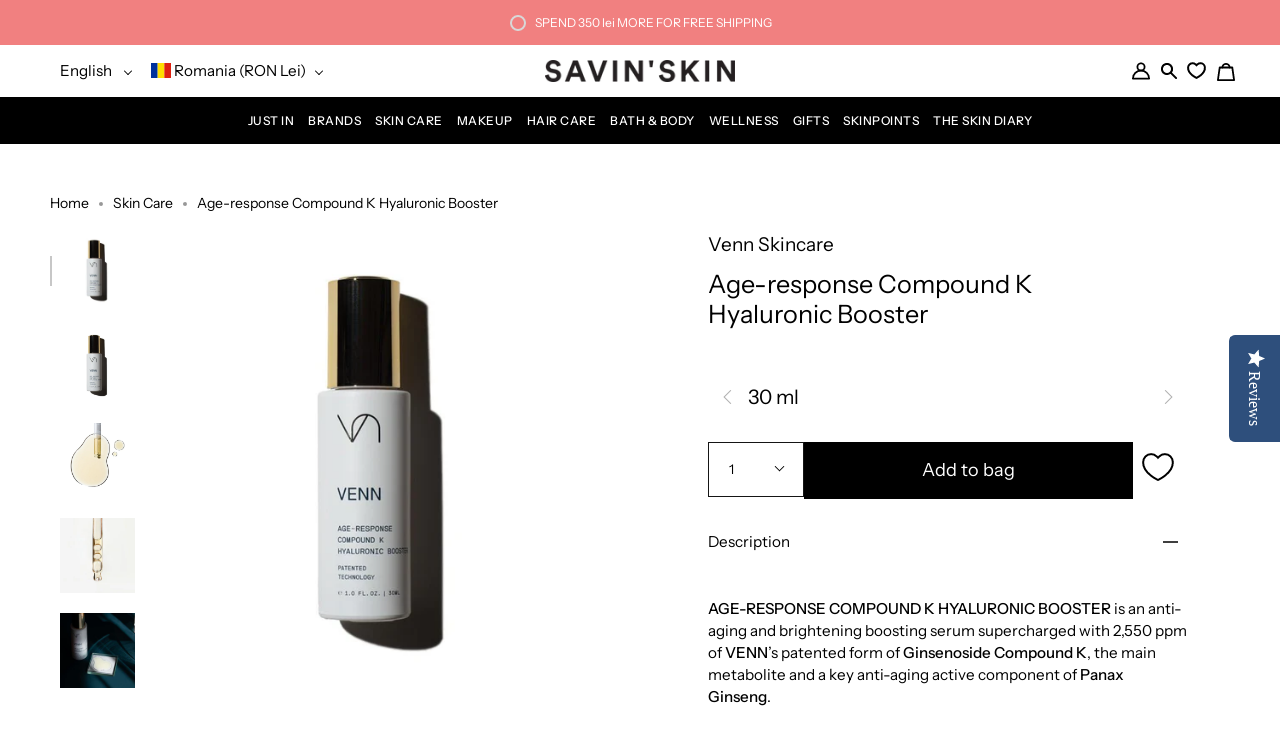

--- FILE ---
content_type: text/html; charset=utf-8
request_url: https://savinskin.com/products/age-response-compound-k-hyaluronic-booster
body_size: 73846
content:
<!doctype html>
<html class="no-js no-touch supports-no-cookies" lang="en">
<head>
  <script>
    var _0x5349=['platform','classList','createElement','attributes','No-optimization','removeChild','getElementById','data-srcset','readyState','8233rrwTlW','checkout','mousemove','top','srcset','dataset','location','zenon21.myshopify.com','dispatchEvent','Linux\x20x86_64','width','querySelectorAll','.lazybg','appendChild','data-src','insertBefore','rel','lazybg','stylesheet','1897690eBdiuW','lazy2','setAttribute','scroll','wnw_load','link[data-href]','img.lazy2','body','onload','Yes-optimization','nextSibling','innerHTML','572171GEjXnu','mobsrc','innerHeight','getAttribute','script[type=lazyload2]','forEach','805408pNJrvU','9995jWVcqK','log','script','remove','DOMContentLoaded','src','data-href','onreadystatechange','iframe','touchstart','1165575NTzyQw','nodeName','mobstyle','1004847ImCLpH','cart','indexOf','open','type','length','initEvent','11FWFliM','parentNode','1gIAEGT','style[type=lazyload2]','value','addEventListener','onerror','href','nodeValue','style','createEvent','name'];var _0x4e3b0e=_0x1e4d;(function(_0x318486,_0x20ec39){var _0x5a5f79=_0x1e4d;while(!![]){try{var _0x3580bf=parseInt(_0x5a5f79(0x15f))+parseInt(_0x5a5f79(0x11c))*-parseInt(_0x5a5f79(0x162))+-parseInt(_0x5a5f79(0x154))+-parseInt(_0x5a5f79(0x14e))+-parseInt(_0x5a5f79(0x11a))*parseInt(_0x5a5f79(0x12f))+parseInt(_0x5a5f79(0x155))+parseInt(_0x5a5f79(0x142));if(_0x3580bf===_0x20ec39)break;else _0x318486['push'](_0x318486['shift']());}catch(_0x1561c2){_0x318486['push'](_0x318486['shift']());}}}(_0x5349,0x928cf));var src,srcset,windowWidth,critical2,lazyBackground,lazyIframe,lazybg,xmlhttp,s,i,flag=0x1,lazy_load_by_px=0xc8,external_single_loaded=0x1;function wnw_init(){flag&&(flag=0x0,lazyLoadImg(),lazyLoadBackground(),lazyLoadStyle(),lazyLoadCss(),load_all_js(),lazyLoadIframe());}function insertAfter(_0x1cda90,_0x55535b){var _0x2c0125=_0x1e4d;_0x55535b['parentNode'][_0x2c0125(0x13e)](_0x1cda90,_0x55535b[_0x2c0125(0x14c)]);}function lazyLoadImg(){var _0x42338f=_0x1e4d,_0x3d7592=document['querySelectorAll'](_0x42338f(0x148)),_0x19867e=window[_0x42338f(0x150)];for(i=0x0;i<_0x3d7592[_0x42338f(0x167)];i++){var _0x5ca606=_0x3d7592[i]['getBoundingClientRect']();0x0!=_0x5ca606[_0x42338f(0x132)]&&_0x5ca606[_0x42338f(0x132)]-_0x19867e<lazy_load_by_px&&(src=windowWidth<0x258?void 0x0===_0x3d7592[i]['dataset'][_0x42338f(0x14f)]?_0x3d7592[i][_0x42338f(0x134)][_0x42338f(0x15a)]:_0x3d7592[i][_0x42338f(0x134)]['mobsrc']:void 0x0===_0x3d7592[i][_0x42338f(0x134)]['src']?_0x3d7592[i][_0x42338f(0x15a)]:_0x3d7592[i]['dataset'][_0x42338f(0x15a)],srcset=_0x3d7592[i]['getAttribute'](_0x42338f(0x12d))?_0x3d7592[i][_0x42338f(0x151)](_0x42338f(0x12d)):'',null!=src&&''!=src&&(_0x3d7592[i][_0x42338f(0x15a)]=src),null!=srcset&&''!=srcset&&(_0x3d7592[i][_0x42338f(0x133)]=srcset),_0x3d7592[i][_0x42338f(0x127)]['remove'](_0x42338f(0x143)));}}function lazyLoadBackground(){var _0x2e4c80=_0x1e4d;(lazyBackground=document[_0x2e4c80(0x13a)](_0x2e4c80(0x13b)))['forEach'](function(_0x161bf9){var _0x901a37=_0x2e4c80;null!=(lazybg=windowWidth<0x258?void 0x0===_0x161bf9[_0x901a37(0x134)][_0x901a37(0x161)]?_0x161bf9['dataset'][_0x901a37(0x123)]:_0x161bf9[_0x901a37(0x134)][_0x901a37(0x161)]:void 0x0===_0x161bf9['dataset'][_0x901a37(0x123)]?_0x161bf9[_0x901a37(0x123)]:_0x161bf9[_0x901a37(0x134)][_0x901a37(0x123)])&&''!=lazybg&&(_0x161bf9[_0x901a37(0x123)]=lazybg),_0x161bf9[_0x901a37(0x127)][_0x901a37(0x158)](_0x901a37(0x140));});}function _0x1e4d(_0x3a6758,_0x5f5137){return _0x1e4d=function(_0x534934,_0x1e4d5f){_0x534934=_0x534934-0x11a;var _0x66f7bd=_0x5349[_0x534934];return _0x66f7bd;},_0x1e4d(_0x3a6758,_0x5f5137);}function lazyLoadCss(){var _0x21a695=_0x1e4d,_0x2dd222=document['querySelectorAll'](_0x21a695(0x147));for(i=0x0;i<_0x2dd222[_0x21a695(0x167)];i++){var _0x2beb2b=document[_0x21a695(0x128)]('link');_0x2beb2b[_0x21a695(0x121)]=_0x2dd222[i][_0x21a695(0x151)](_0x21a695(0x15b)),_0x2beb2b[_0x21a695(0x13f)]=_0x21a695(0x141),delete _0x2dd222[i][_0x21a695(0x134)][_0x21a695(0x121)],_0x2dd222[i][_0x21a695(0x11b)][_0x21a695(0x13e)](_0x2beb2b,_0x2dd222[i]),_0x2dd222[i][_0x21a695(0x11b)][_0x21a695(0x12b)](_0x2dd222[i]);}}function lazyLoadStyle(){var _0x4445ce=_0x1e4d,_0x10d154=document[_0x4445ce(0x13a)](_0x4445ce(0x11d));for(i=0x0;i<_0x10d154['length'];i++){var _0x66eff5=document[_0x4445ce(0x128)]('style');_0x66eff5[_0x4445ce(0x14d)]=_0x10d154[i]['innerHTML'],_0x10d154[i]['parentNode'][_0x4445ce(0x13e)](_0x66eff5,_0x10d154[i]),_0x10d154[i][_0x4445ce(0x11b)][_0x4445ce(0x12b)](_0x10d154[i]);}}function lazyLoadIframe(){var _0x194d37=_0x1e4d;(lazyIframe=document['querySelectorAll'](_0x194d37(0x15d)))['forEach'](function(_0x4a075f){var _0x41001f=_0x194d37;null!=_0x4a075f[_0x41001f(0x134)][_0x41001f(0x15a)]&&''!=_0x4a075f[_0x41001f(0x134)]['src']&&(_0x4a075f[_0x41001f(0x15a)]=_0x4a075f[_0x41001f(0x134)]['src']);});}function w3_load_js_uri(_0x148fa8){var _0x460652=_0x1e4d,_0x2764c7=document[_0x460652(0x128)]('script');if(void 0x0!==_0x148fa8[_0x460652(0x129)]){for(var _0x2c3b71,_0x39c8e4=0x0,_0x4554a3=_0x148fa8[_0x460652(0x129)],_0x37f424=_0x4554a3['length'];_0x39c8e4<_0x37f424;_0x39c8e4++)_0x460652(0x13d)!=(_0x2c3b71=_0x4554a3[_0x39c8e4])[_0x460652(0x160)]&&_0x460652(0x166)!=_0x2c3b71['nodeName']&&_0x2764c7[_0x460652(0x144)](_0x2c3b71[_0x460652(0x160)],_0x2c3b71[_0x460652(0x122)]);}return _0x2764c7[_0x460652(0x15a)]=_0x148fa8[_0x460652(0x151)]('data-src'),insertAfter(_0x2764c7,_0x148fa8),delete _0x148fa8[_0x460652(0x134)][_0x460652(0x15a)],delete _0x148fa8[_0x460652(0x166)],_0x148fa8[_0x460652(0x11b)]['removeChild'](_0x148fa8),_0x2764c7;}function w3_load_inline_js_single(_0x49f9d9){var _0x150603=_0x1e4d;if(!external_single_loaded)return setTimeout(function(){w3_load_inline_js_single(_0x49f9d9);},0xc8),!0x1;for(var _0x4ea3ca=document[_0x150603(0x128)](_0x150603(0x157)),_0x2fd8ed=0x0;_0x2fd8ed<_0x49f9d9[_0x150603(0x129)][_0x150603(0x167)];_0x2fd8ed++){var _0x34040a=_0x49f9d9['attributes'][_0x2fd8ed];'type'!=_0x34040a[_0x150603(0x125)]&&_0x4ea3ca[_0x150603(0x144)](_0x34040a[_0x150603(0x125)],_0x34040a[_0x150603(0x11e)]);}_0x4ea3ca[_0x150603(0x14d)]=_0x49f9d9[_0x150603(0x14d)],insertAfter(_0x4ea3ca,_0x49f9d9),_0x49f9d9[_0x150603(0x11b)][_0x150603(0x12b)](_0x49f9d9);}function lazyLoadScripts(){var _0x533c52=_0x1e4d,_0x389c71=document['querySelectorAll'](_0x533c52(0x152));if(!(_0x389c71[_0x533c52(0x167)]<0x1)){if(null!==_0x389c71[0x0][_0x533c52(0x151)]('data-src')){var _0x50aa84=w3_load_js_uri(_0x389c71[0x0]);_0x50aa84['onload']=function(){lazyLoadScripts();},_0x50aa84[_0x533c52(0x120)]=function(){lazyLoadScripts();};}else w3_load_inline_js_single(_0x389c71[0x0]),lazyLoadScripts();}}function lazyLoadCss2(_0x4ad726,_0x282419){var _0x10d71e=_0x1e4d;(xmlhttp=new XMLHttpRequest())[_0x10d71e(0x15c)]=function(){var _0x252251=_0x10d71e;0x4==this[_0x252251(0x12e)]&&0xc8==this['status']&&(document[_0x252251(0x12c)](_0x282419)[_0x252251(0x14d)]=this['responseText']);},xmlhttp[_0x10d71e(0x165)]('GET',_0x4ad726,!0x0),xmlhttp['send']();}function lazyLoadJS(_0x198984){var _0x535c61=_0x1e4d;(s=document[_0x535c61(0x128)](_0x535c61(0x157)))[_0x535c61(0x15a)]=_0x198984,s[_0x535c61(0x14a)]=function(){var _0x5d388a=_0x535c61;document[_0x5d388a(0x149)][_0x5d388a(0x13c)](s);};}function load_all_js(){var _0xd13b25=_0x1e4d;window[_0xd13b25(0x135)][_0xd13b25(0x121)][_0xd13b25(0x164)](_0xd13b25(0x136))>-0x1||window[_0xd13b25(0x135)][_0xd13b25(0x121)][_0xd13b25(0x164)](_0xd13b25(0x163))>-0x1||window[_0xd13b25(0x135)][_0xd13b25(0x121)][_0xd13b25(0x164)](_0xd13b25(0x130))>-0x1?console[_0xd13b25(0x156)](_0xd13b25(0x12a)):(console['log'](_0xd13b25(0x14b)),setTimeout(function(){var _0x50678a=_0xd13b25,_0x10fe5d=new Event(_0x50678a(0x146));window[_0x50678a(0x137)](_0x10fe5d);},0xc8)),lazyLoadScripts(),setTimeout(function(){var _0x2e1549=_0xd13b25,_0x2db5a2=document[_0x2e1549(0x124)]('Event');_0x2db5a2[_0x2e1549(0x168)]('DOMContentLoaded2',!0x0,!0x0),window['document'][_0x2e1549(0x137)](_0x2db5a2),(critical2=document[_0x2e1549(0x13a)]('.critical2'))[_0x2e1549(0x153)](function(_0xcfee60){var _0x35fc27=_0x2e1549;_0xcfee60[_0x35fc27(0x14d)]='';});},0xbb8);}document[_0x4e3b0e(0x11f)](_0x4e3b0e(0x159),function(){var _0x3302c2=_0x4e3b0e;windowWidth=screen[_0x3302c2(0x139)],window['addEventListener'](_0x3302c2(0x145),function(){lazyLoadImg(),wnw_init();}),window[_0x3302c2(0x11f)](_0x3302c2(0x131),function(){lazyLoadImg(),wnw_init();}),_0x3302c2(0x138)!=navigator[_0x3302c2(0x126)]&&wnw_init(),window[_0x3302c2(0x11f)](_0x3302c2(0x15e),function(){lazyLoadImg(),wnw_init();});});
  </script>

  <!-- Yotpo SDK loader -->
  <script src="https://cdn-loyalty.yotpo.com/loader/V4JUAECMSCcRB_NnhBzQPA.js" async></script>
  <!-- Yotpo SDK loader -->
  
  

  
<script type="text/javascript">
    // Google Page Speed Optimization
    window.YETT_BLACKLIST = [
        //"//cdn-widgetsrepository.yotpo.com",  //checked
        //"//cdn.swellrewards.com",  //checked
        //"//staticw2.yotpo.com", //checked
        //"//cdn-loyalty.yotpo.com",
        //"//cdn-swell-assets.yotpo.com",
        "go-gift-cards.js",  //checked
        "restockify-sdk.js",  //checked,
        "instafeed.nfcube.com", //checked
        "instafeed-b7392aab7b7e808c2501d5b088df01ae.js"
    ];
    ! function (t, e) {
        "object" == typeof exports && "undefined" != typeof module ? e(exports) : "function" == typeof define && define
            .amd ? define(["exports"], e) : e((t = t || self).yett = {})
    }(this, function (t) {
        "use strict";
        var l = "javascript/blocked",
            s = {
                blacklist: window.YETT_BLACKLIST,
                whitelist: window.YETT_WHITELIST
            },
            a = {
                blacklisted: []
            },
            o = function (e, t) {
                return e && (!t || t !== l) && (!s.blacklist || s.blacklist.some(function (t) {
                    t = t.toString();
                    var re = new RegExp(t, "i"); /* return t==e.split('?')[0]; */
                    return re.test(e.toString().split('?')[0]); /* return t==e.split('?')[0]*/
                })) && (!s.whitelist || s.whitelist.every(function (t) {
                    console.log(e);
                    return !(t == e.split('?')[0])
                }))
            },
            u = function (t) {
                var e = t.getAttribute("src");
                return s.blacklist && s.blacklist.every(function (t) {
                    return !t.test(e)
                }) || s.whitelist && s.whitelist.some(function (t) {
                    return t.test(e)
                })
            },
            f = new MutationObserver(function (t) {
                for (var e = 0; e < t.length; e++)
                    for (var i = t[e].addedNodes, r = function (t) {
                            var r = i[t];
                            if (1 === r.nodeType && "SCRIPT" === r.tagName) {
                                var e = r.src,
                                    n = r.type;
                                if (o(e, n)) {
                                    // console.log(r)
                                    a.blacklisted.push(r.cloneNode()), r.type = l;
                                    r.addEventListener("beforescriptexecute", function t(e) {
                                        r.getAttribute("type") === l && e.preventDefault(), r
                                            .removeEventListener("beforescriptexecute", t)
                                    }), r.parentElement.removeChild(r)
                                }
                            }
                        }, n = 0; n < i.length; n++) r(n)
            });
        f.observe(document.documentElement, {
            childList: !0,
            subtree: !0
        });
        var c = document.createElement;

        function p(t) {
            return function (t) {
                if (Array.isArray(t)) {
                    for (var e = 0, r = new Array(t.length); e < t.length; e++) r[e] = t[e];
                    return r
                }
            }(t) || function (t) {
                if (Symbol.iterator in Object(t) || "[object Arguments]" === Object.prototype.toString.call(t))
                    return Array.from(t)
            }(t) || function () {
                throw new TypeError("Invalid attempt to spread non-iterable instance")
            }()
        }
        document.createElement = function () {
            for (var t = arguments.length, e = new Array(t), r = 0; r < t; r++) e[r] = arguments[r];
            if ("script" !== e[0].toLowerCase()) return c.bind(document).apply(void 0, e);
            var n = c.bind(document).apply(void 0, e),
                i = n.setAttribute.bind(n);
            return Object.defineProperties(n, {
                src: {
                    get: function () {
                        return n.getAttribute("src")
                    },
                    set: function (t) {
                        return o(t, n.type) && i("type", l), i("src", t), !0
                    }
                },
                type: {
                    set: function (t) {
                        var e = o(n.src, n.type) ? l : t;
                        return i("type", e), !0
                    }
                }
            }), n.setAttribute = function (t, e) {
                "type" === t || "src" === t ? n[t] = e : HTMLScriptElement.prototype.setAttribute.call(n, t,
                    e)
            }, n
        };
        var d = new RegExp("[|\\{}()[\\]^$+*?.]", "g");
        t.unblock = function () {
            for (var t = arguments.length, r = new Array(t), e = 0; e < t; e++) r[e] = arguments[e];
            r.length < 1 ? (s.blacklist = [], s.whitelist = []) : (s.blacklist && (s.blacklist = s.blacklist
                .filter(function (e) {
                    return r.every(function (t) {
                        return "string" == typeof t ? !e.test(t) : t instanceof RegExp ? e
                            .toString() !== t.toString() : void 0
                    })
                })), s.whitelist && (s.whitelist = [].concat(p(s.whitelist), p(r.map(function (e) {
                if ("string" == typeof e) {
                    var r = ".*" + e.replace(d, "\\$&") + ".*";
                    if (s.whitelist.every(function (t) {
                            return t.toString() !== r.toString()
                        })) return new RegExp(r)
                } else if (e instanceof RegExp && s.whitelist.every(function (t) {
                        return t.toString() !== e.toString()
                    })) return e;
                return null
            }).filter(Boolean)))));
            for (var n = document.querySelectorAll('script[type="'.concat(l, '"]')), i = 0; i < n.length; i++) {
                var o = n[i];
                u(o) && (o.type = "application/javascript", a.blacklisted.push(o), o.parentElement.removeChild(
                    o))
            }
            var c = 0;
            p(a.blacklisted).forEach(function (t, e) {
                if (u(t)) {
                    var r = document.createElement("script");
                    r.setAttribute("src", t.src), r.setAttribute("type", "application/javascript"),
                        document.head.appendChild(r), a.blacklisted.splice(e - c, 1), c++
                }
            }), s.blacklist && s.blacklist.length < 1 && f.disconnect()
        }, Object.defineProperty(t, "__esModule", {
            value: !0
        })
    });
</script>
<script type="lazyload2">
    function unblockScripts() {
        setTimeout(function(){
            window.yett.unblock();
        }, 600);
        window.removeEventListener('scroll', unblockScripts);
    }

    window.addEventListener("scroll", unblockScripts);
</script>

  <!-- Start of Booster Apps Seo-0.1-->
<title>Age-response Compound K Hyaluronic Booster | Venn Skincare | SAVIN&#39;SKIN | Romania&#39;s Clean Beauty Store</title><meta name="description" content="Discover Age-Response Compound K Hyaluronic Booster by Venn Skincare at SAVIN&#39;SKIN, official partner. This anti-aging and brightening boosting serum is supercharged with 2,550 ppm of VENN’s patented form of Ginsenoside Compound K, a key anti-aging active component of Panax Ginseng." /><script type="application/ld+json">
  {
    "@context": "https://schema.org",
    "@type": "Organization",
    "name": "SAVIN\u0026#39;SKIN",
    "url": "https://savinskin.com","aggregateRating": {
        "@type": "AggregateRating",
        "ratingValue": 4.91,
        "reviewCount": 57
      },"description": "Best Clean Beauty Products \u0026 Brands, acum și în România. Concepute din cele mai pure ingrediente, atingând cele mai înalte standarde ale industriei de beauty.","image": "https://savinskin.com/cdn/shop/t/14/assets/logo.png?28495",
      "logo": "https://savinskin.com/cdn/shop/t/14/assets/logo.png?28495","sameAs": ["https://facebook.com/savinskin", "https://instagram.com/savinskin", "https://linkedin.com/savinskin"]
  }
</script>

<script type="application/ld+json">
  {
    "@context": "https://schema.org",
    "@type": "WebSite",
    "name": "SAVIN\u0026#39;SKIN",
    "url": "https://savinskin.com",
    "potentialAction": {
      "@type": "SearchAction",
      "query-input": "required name=query",
      "target": "https://savinskin.com/search?q={query}"
    }
  }
</script><script type="application/ld+json">
  {
    "@context": "https://schema.org",
    "@type": "Product",
    "name": "Age-response Compound K Hyaluronic Booster",
    "brand": {"@type": "Brand","name": "Venn Skincare"},
    "sku": "858871007327",
    "mpn": "858871007327",
    "description": "[[description]]AGE-RESPONSE COMPOUND K HYALURONIC BOOSTER is an anti-aging and brightening boosting serum supercharged with 2,550 ppm of VENN’s patented form of Ginsenoside Compound K, the main metabolite and a key anti-aging active component of Panax Ginseng.What makes it special is that Ginsenoside Compound K, at 750ppm of concentration, shows as strong free-radical-fighting antioxidant power as the maximum antioxidant power of vitamin C, and unlike vitamin C, it does not oxidize and is not sensitizing.The Booster uses 2,550ppm of Ginsenoside Compound K, making your skin brighter, firmer, and more even-looking.The Booster is also packed with 5 different types of medium- and high-weight hyaluronic molecules, Peptides, Polyamine, and Vitamins B1, B2, B3 (Niacinamide), and B9 that work synergistically with Ginsenoside Compound K to provide comprehensive anti-aging skin benefits, including strengthening the skin and visibly reducing wrinkles, pores, and discoloration.Clinically tested to reduce trans-epidermal water loss, brighten skin’s appearance, improve skin elasticity, improve skin firmness, visibly reduce wrinkles, and visibly minimize pores.\n[[use]]FOR: all skin types; Non-irritating and non-sensitising; Dermatologist testedBENEFITS:Works to brighten, hydrate and nourish the skin;Formulated with Ginsenoside Compound K, a powerful anti-ageing ingredient;Contributes to improved firmness and elasticity;Helps to reduce the appearance of pores, discolouration and roughness;Contains five medium- and high-weight hyaluronic moleculesHOW TO USE:Release 1-2 full dropper into the palm of your hand and gently pat evenly onto your face after cleansing AM + PM.\n[[ingredients]]Houttuynia Cordata Water, Water, Butylene Glycol, Propanediol, Camellia Sinensis Leaf Water, 1,2-Hexanediol, Glycerin, Ginsenosides, Glycine Soja Germ Extract, Acmella Oleracea Extract, Evodia Rutaecarpa Fruit Extract, Diospyros Kaki Leaf Extract, Vitis Vinifera Fruit Extract, Lavandula Angustifolia Flower Extract, Monarda Didyma Leaf Extract, Coffea Arabica Seed Extract, Carthamus Tinctorius Flower Extract, Polygonum Cuspidatum Root Extract, Camellia Sinensis Leaf Extract, Castanea Crenata Shell Extract, Zanthoxylum Piperitum Fruit Extract, Hydrolyzed Corn Starch, Freesia Refracta Extract, Dipotassium Glycyrrhizate, Adenosine, Sucrose, Tamarindus Indica Seed Polysaccharide, Cyclodextrin, Kigelia Africana Fruit Extract, Quillaja Saponaria Bark Extract, Chamomilla Recutita Flower Extract, Rosmarinus Officinalis Leaf Extract, Camellia Sinensis Catechins, Xanthan Gum, Sodium Hyaluronate, Bacillus Ferment, Paeonia Suffruticosa Root Extract, Scutellaria Baicalensis Root Extract, Glutathione, Carnosine, Sodium Chloride, Nicotinoyl Dipeptide-22, Hydrolyzed Sodium Hyaluronate, Glutamine, Sodium Acetylated Hyaluronate, Potassium Chloride, Calcium Chloride, Sodium Pyruvate, Isoleucine, Leucine, Threonine, Valine, Inositol, Phenylalanine, Serine, Methionine, Glycine, sh-Polypeptide-64, Tryptophan, Folic Acid, Niacinamide, Thiamine HCL, Riboflavin\n[[notes]]A very fast absorbing serum that has a silky texture and leaves your skin fully hydrated and bouncy.This is not your ordinary Hyaluronic Acid, it’s so much more than this.With a next-generation type of technology, this serum is packed with vitamins and nutrients, including VENN's patented Ginsenoside Compound K, making this serum an antioxidant powerhouse. Long story short, Compound K was proven to have the same efficacy as Vitamin C (pure L-Ascorbic Acid) and VENN uses A LOT of it in this serum.So be warned that your skin might seriously glow after using this serum for a while.\n[[tutorials]]\n[[end]]",
    "url": "https://savinskin.com/products/age-response-compound-k-hyaluronic-booster","image": "https://savinskin.com/cdn/shop/products/age-response-compound-k-hyaluronic-booster-855506_800x.jpg?v=1646924627","itemCondition": "https://schema.org/NewCondition",
    "offers": [{
          "@type": "Offer","price": "650.00","priceCurrency": "RON",
          "itemCondition": "https://schema.org/NewCondition",
          "url": "https://savinskin.com/products/age-response-compound-k-hyaluronic-booster?variant=40607702712529",
          "sku": "858871007327",
          "mpn": "858871007327",
          "availability" : "https://schema.org/InStock",
          "priceValidUntil": "2026-01-19","gtin12": "858871007327"}],"aggregateRating": {
"@type": "AggregateRating",
"reviewCount": 1,
"ratingValue": 5.0
}}
</script>
<!-- end of Booster Apps SEO -->


  <link rel="alternate" hreflang="en" href="https://savinskin.com" />
  <link rel="alternate" hreflang="ro" href="https://savinskin.com/ro" />

  <meta charset="UTF-8">
  <meta name="viewport" content="width=device-width, initial-scale=1.0">
  <meta name="theme-color" content="#f18080">
  <link rel="canonical" href="https://savinskin.com/products/age-response-compound-k-hyaluronic-booster">
  <link rel="stylesheet" data-href="https://cdnjs.cloudflare.com/ajax/libs/font-awesome/5.15.2/css/all.min.css">

  <!-- ======================= Broadcast Theme V3.0.0 ========================= -->

  <link rel="preconnect" href="https://cdn.shopify.com" crossorigin>
  <link rel="preconnect" href="https://fonts.shopify.com" crossorigin>
  <link rel="preconnect" href="https://monorail-edge.shopifysvc.com" crossorigin>

  <link rel="dns-prefetch" href="//savinskin.com/cdn/shop/t/14/assets/lazysizes.js?v=111431644619468174291650447190" as="script">
  <link rel="dns-prefetch" href="//savinskin.com/cdn/shop/t/14/assets/vendor.js?v=28063473639635829801650447191" as="script">
  <link rel="dns-prefetch" href="//savinskin.com/cdn/shop/t/14/assets/theme.dev-min.js?v=129412310725543211241707900267" as="script">
  <link rel="dns-prefetch" href="//savinskin.com/cdn/shop/t/14/assets/custom-min.js?v=158218381960291335211729167634" as="script">
  <link rel="dns-prefetch" href="//savinskin.com/cdn/shop/t/14/assets/component-product-swatches-min.js?v=160466277526022201061707900253" as="script">
  <link rel="dns-prefetch" href="//savinskin.com/cdn/shop/t/14/assets/theme.dev.css?v=70771194728108152681707900269" as="style">
  <link rel="dns-prefetch" href="//savinskin.com/cdn/shop/t/14/assets/styling-min.css?v=164218268631007634171707900264" as="style">
  

  <!-- Hotjar Tracking Code for https://savinskin.com -->
  <script>
    (function(h,o,t,j,a,r){
        h.hj=h.hj||function(){(h.hj.q=h.hj.q||[]).push(arguments)};
        h._hjSettings={hjid:3660762,hjsv:6};
        a=o.getElementsByTagName('head')[0];
        r=o.createElement('script');r.async=1;
        r.src=t+h._hjSettings.hjid+j+h._hjSettings.hjsv;
        a.appendChild(r);
    })(window,document,'https://static.hotjar.com/c/hotjar-','.js?sv=');
  </script>

  
    <link rel="shortcut icon" href="//savinskin.com/cdn/shop/files/favicon-v3_32x32.png?v=1639651026" type="image/png" />
  

  <!-- Title and description ================================================ -->
  
  

  

  <!-- /snippets/social-meta.liquid --><meta property="og:site_name" content="SAVIN&#39;SKIN">
<meta property="og:url" content="https://savinskin.com/products/age-response-compound-k-hyaluronic-booster">
<meta property="og:title" content="Age-response Compound K Hyaluronic Booster">
<meta property="og:type" content="product">
<meta property="og:description" content="Discover Age-Response Compound K Hyaluronic Booster by Venn Skincare at SAVIN&#39;SKIN, official partner. This anti-aging and brightening boosting serum is supercharged with 2,550 ppm of VENN’s patented form of Ginsenoside Compound K, a key anti-aging active component of Panax Ginseng."><meta property="og:price:amount" content="650,00">
  <meta property="og:price:currency" content="RON">
      <meta property="og:image" content="http://savinskin.com/cdn/shop/products/age-response-compound-k-hyaluronic-booster-855506.jpg?v=1646924627">
      <meta property="og:image:secure_url" content="https://savinskin.com/cdn/shop/products/age-response-compound-k-hyaluronic-booster-855506.jpg?v=1646924627">
      <meta property="og:image:height" content="800">
      <meta property="og:image:width" content="800">
      <meta property="og:image" content="http://savinskin.com/cdn/shop/products/age-response-compound-k-hyaluronic-booster-838720.jpg?v=1646924627">
      <meta property="og:image:secure_url" content="https://savinskin.com/cdn/shop/products/age-response-compound-k-hyaluronic-booster-838720.jpg?v=1646924627">
      <meta property="og:image:height" content="800">
      <meta property="og:image:width" content="800">
      <meta property="og:image" content="http://savinskin.com/cdn/shop/products/age-response-compound-k-hyaluronic-booster-597626.jpg?v=1646924627">
      <meta property="og:image:secure_url" content="https://savinskin.com/cdn/shop/products/age-response-compound-k-hyaluronic-booster-597626.jpg?v=1646924627">
      <meta property="og:image:height" content="800">
      <meta property="og:image:width" content="800">


<meta name="twitter:site" content="@">
<meta name="twitter:card" content="summary_large_image">
<meta name="twitter:title" content="Age-response Compound K Hyaluronic Booster">
<meta name="twitter:description" content="Discover Age-Response Compound K Hyaluronic Booster by Venn Skincare at SAVIN&#39;SKIN, official partner. This anti-aging and brightening boosting serum is supercharged with 2,550 ppm of VENN’s patented form of Ginsenoside Compound K, a key anti-aging active component of Panax Ginseng.">


  <!-- CSS ================================================================== -->

  <link href="//savinskin.com/cdn/shop/t/14/assets/font-settings.css?v=49352531018932553901759333415" rel="stylesheet" type="text/css" media="all" />

  
<style data-shopify>

:root {


---color-video-bg: #f2f2f2;


---color-bg: #ffffff;
---color-bg-secondary: #ffffff;
---color-bg-rgb: 255, 255, 255;

---color-text-dark: #000000;
---color-text: #000000;
---color-text-light: #4d4d4d;


/* === Opacity shades of grey ===*/
---color-a5:  rgba(0, 0, 0, 0.05);
---color-a10: rgba(0, 0, 0, 0.1);
---color-a15: rgba(0, 0, 0, 0.15);
---color-a20: rgba(0, 0, 0, 0.2);
---color-a25: rgba(0, 0, 0, 0.25);
---color-a30: rgba(0, 0, 0, 0.3);
---color-a35: rgba(0, 0, 0, 0.35);
---color-a40: rgba(0, 0, 0, 0.4);
---color-a45: rgba(0, 0, 0, 0.45);
---color-a50: rgba(0, 0, 0, 0.5);
---color-a55: rgba(0, 0, 0, 0.55);
---color-a60: rgba(0, 0, 0, 0.6);
---color-a65: rgba(0, 0, 0, 0.65);
---color-a70: rgba(0, 0, 0, 0.7);
---color-a75: rgba(0, 0, 0, 0.75);
---color-a80: rgba(0, 0, 0, 0.8);
---color-a85: rgba(0, 0, 0, 0.85);
---color-a90: rgba(0, 0, 0, 0.9);
---color-a95: rgba(0, 0, 0, 0.95);

---color-border: rgb(250, 250, 250);
---color-border-light: #fcfcfc;
---color-border-hairline: #f7f7f7;
---color-border-dark: #c7c7c7;/* === Bright color ===*/
---color-primary: #000000;
---color-primary-hover: #000000;
---color-primary-fade: rgba(0, 0, 0, 0.05);
---color-primary-fade-hover: rgba(0, 0, 0, 0.1);---color-primary-opposite: #ffffff;


/* === Secondary Color ===*/
---color-secondary: #f18080;
---color-secondary-hover: #f43030;
---color-secondary-fade: rgba(241, 128, 128, 0.05);
---color-secondary-fade-hover: rgba(241, 128, 128, 0.1);---color-secondary-opposite: #000000;


/* === link Color ===*/
---color-link: #000000;
---color-link-hover: #f18080;
---color-link-fade: rgba(0, 0, 0, 0.05);
---color-link-fade-hover: rgba(0, 0, 0, 0.1);---color-link-opposite: #ffffff;


/* === Product grid sale tags ===*/
---color-sale-bg: #f18080;
---color-sale-text: #ffffff;---color-sale-text-secondary: #f18080;

/* === Product grid badges ===*/
---color-badge-bg: #ffffff;
---color-badge-text: #212121;

/* === Helper colors for form error states ===*/
---color-error: var(---color-primary);
---color-error-bg: var(---color-primary-fade);



  ---radius: 0px;
  ---radius-sm: 0px;


---color-announcement-bg: #fff980;
---color-announcement-text: #2e2e2e;
---color-announcement-border: #c0bc67;

---color-header-bg: #ffffff;
---color-header-link: #000000;
---color-header-link-hover: #f18080;

---color-menu-bg: #000000;
---color-menu-border: #000000;
---color-menu-link: #ffffff;
---color-menu-link-hover: #f18080;
---color-submenu-bg: #ffffff;
---color-submenu-link: #000000;
---color-submenu-link-hover: #f18080;
---color-menu-transparent: #ffffff;

---color-footer-bg: #000000;
---color-footer-text: #ffffff;
---color-footer-link: #ffffff;
---color-footer-link-hover: #f18080;
---color-footer-border: #151515;

/* === Custom Cursor ===*/

--icon-zoom-in: url( "//savinskin.com/cdn/shop/t/14/assets/icon-zoom-in.svg?v=126996651526054293301650447190" );
--icon-zoom-out: url( "//savinskin.com/cdn/shop/t/14/assets/icon-zoom-out.svg?v=128675709041987423641650447191" );

/* === Typography ===*/
---product-grid-aspect-ratio: 100%;
---product-grid-size-piece: 10;


---font-weight-body: 400;
---font-weight-body-bold: 500;

---font-stack-body: "Instrument Sans", sans-serif;
---font-style-body: normal;
---font-adjust-body: 0.95;

---font-weight-heading: 400;
---font-weight-heading-bold: 500;

---font-stack-heading: "Instrument Sans", sans-serif;
---font-style-heading: normal;
---font-adjust-heading: 0.9;

---font-stack-nav: "Instrument Sans", sans-serif;
---font-style-nav: normal;
---font-adjust-nav: 0.8;

---font-weight-nav: 400;
---font-weight-nav-bold: 500;

---font-size-base: 0.95rem;
---font-size-base-percent: 0.95;

---ico-select: url("//savinskin.com/cdn/shop/t/14/assets/ico-select.svg?v=115630813262522069291650447191");


/* === Parallax ===*/
---parallax-strength-min: 150.0%;
---parallax-strength-max: 160.0%;


  

---color-text-dark: #000000;
---color-text:#000000;
---color-text-light: #000000;



  


}

</style>


  <link href="//savinskin.com/cdn/shop/t/14/assets/theme.dev.css?v=70771194728108152681707900269" rel="stylesheet" type="text/css" media="all" />
  <link href="//savinskin.com/cdn/shop/t/14/assets/styling-min.css?v=164218268631007634171707900264" rel="stylesheet" type="text/css" media="all" />

  <script>
    if (window.navigator.userAgent.indexOf('MSIE ') > 0 || window.navigator.userAgent.indexOf('Trident/') > 0) {
      document.documentElement.className = document.documentElement.className + ' ie';

      var scripts = document.getElementsByTagName('script')[0];
      var polyfill = document.createElement("script");
      polyfill.defer = true;
      polyfill.src = "//savinskin.com/cdn/shop/t/14/assets/ie11.js?v=144489047535103983231650447191";

      scripts.parentNode.insertBefore(polyfill, scripts);
    } else {
      document.documentElement.className = document.documentElement.className.replace('no-js', 'js');
    }

    window.lazySizesConfig = window.lazySizesConfig || {};
    window.lazySizesConfig.preloadAfterLoad = true;

    
    

    

    

    let root = '/';
    if (root[root.length - 1] !== '/') {
      root = `${root}/`;
    }

    window.theme = {
      routes: {
        root: root,
        cart: '/cart',
        cart_add_url: '/cart/add',
        product_recommendations_url: '/recommendations/products',
        search_url: '/search'
      },
      assets: {
        photoswipe: '//savinskin.com/cdn/shop/t/14/assets/photoswipe.js?v=12261563163868600691650447190',
        smoothscroll: '//savinskin.com/cdn/shop/t/14/assets/smoothscroll.js?v=37906625415260927261650447190',
        swatches: '//savinskin.com/cdn/shop/t/14/assets/swatches.json?v=67670911891072240861650447190',
        base: "//savinskin.com/cdn/shop/t/14/assets/",
        no_image: "//savinskin.com/cdn/shopifycloud/storefront/assets/no-image-2048-a2addb12_1024x.gif",
      },
      strings: {
        addToCart: "Add to bag",
        soldOut: "Coming soon",
        from: "From",
        preOrder: "Pre-order",
        unavailable: "Unavailable",
        unitPrice: "Unit price",
        unitPriceSeparator: "per",
        resultsFor: "results for",
        noResultsFor: "No results for",
        shippingCalcSubmitButton: "Calculate shipping",
        shippingCalcSubmitButtonDisabled: "Calculating...",
        selectValue: "Select value",
        oneColor: "color",
        otherColor: "colors",
        upsellAddToCart: "Add",
        addToCartButton: `<button type="button" class="btn caps btn--black grid__product-button-add custom-add_to_cart" data-variant="" data-button="grid-custom-add_to_cart"><span>Add to bag</span><div class="lds-ring"><div></div><div></div><div></div><div></div></div></button>`,
        soldOutButton: `<button type="button" class="btn caps btn--black grid__product-button-add custom-sold_out" data-variant="" disabled><span>Coming soon</span></button>`,
        seeLess: "See Less",
        seeAll: "See All",
        addedToCart: "Added",
        somethingWentWrong: "Something went wrong",
        soldOut: "Coming soon",
      },
      customerLoggedIn: false,
      moneyWithCurrencyFormat: "{{amount_with_comma_separator}} lei",
      moneyFormat: "{{amount_with_comma_separator}} lei",
      cartDrawerEnabled:true,
      enableQuickAdd: true,
      swatchLabels: ["Color"," Colour"],
      showFirstSwatch: false,
      transparentHeader: false,
      info: {
        name: 'broadcast'
      },
      version: '3.0.0'
    };
  </script>
 
  
    <script src="//savinskin.com/cdn/shopifycloud/storefront/assets/themes_support/shopify_common-5f594365.js" defer="defer"></script>
  

  <!-- Theme Javascript ============================================================== -->
  <script src="//savinskin.com/cdn/shop/t/14/assets/lazysizes.js?v=111431644619468174291650447190" defer="defer"></script>
  <script src="//savinskin.com/cdn/shop/t/14/assets/vendor.js?v=28063473639635829801650447191" defer="defer"></script>
  <script src="//savinskin.com/cdn/shop/t/14/assets/theme.dev-min.js?v=129412310725543211241707900267" defer="defer"></script>
  <script type="lazyload2" data-src="//savinskin.com/cdn/shop/t/14/assets/custom-min.js?v=158218381960291335211729167634" defer="defer"></script>
  <script src="//savinskin.com/cdn/shop/t/14/assets/component-product-swatches-min.js?v=160466277526022201061707900253" defer></script>
  <script src="//savinskin.com/cdn/shop/t/14/assets/localization-min.js?v=129530781643978480301699011440" defer></script>

  <!-- Shopify app scripts =========================================================== -->
  
  <script>window.performance && window.performance.mark && window.performance.mark('shopify.content_for_header.start');</script><meta name="google-site-verification" content="zUHCI9SaV51r9LFzqtc70shTsgbUyqNkLgHGIXlVv9M">
<meta id="shopify-digital-wallet" name="shopify-digital-wallet" content="/60036972753/digital_wallets/dialog">
<meta name="shopify-checkout-api-token" content="47d16ec1989f6f4cd9ead248f20e6a7b">
<link rel="alternate" hreflang="x-default" href="https://savinskin.com/products/age-response-compound-k-hyaluronic-booster">
<link rel="alternate" hreflang="ro" href="https://savinskin.com/ro/products/age-response-compound-k-hyaluronic-booster">
<link rel="alternate" type="application/json+oembed" href="https://savinskin.com/products/age-response-compound-k-hyaluronic-booster.oembed">
<script async="async" src="/checkouts/internal/preloads.js?locale=en-RO"></script>
<link rel="preconnect" href="https://shop.app" crossorigin="anonymous">
<script async="async" src="https://shop.app/checkouts/internal/preloads.js?locale=en-RO&shop_id=60036972753" crossorigin="anonymous"></script>
<script id="apple-pay-shop-capabilities" type="application/json">{"shopId":60036972753,"countryCode":"RO","currencyCode":"RON","merchantCapabilities":["supports3DS"],"merchantId":"gid:\/\/shopify\/Shop\/60036972753","merchantName":"SAVIN'SKIN","requiredBillingContactFields":["postalAddress","email","phone"],"requiredShippingContactFields":["postalAddress","email","phone"],"shippingType":"shipping","supportedNetworks":["visa","maestro","masterCard","amex"],"total":{"type":"pending","label":"SAVIN'SKIN","amount":"1.00"},"shopifyPaymentsEnabled":true,"supportsSubscriptions":true}</script>
<script id="shopify-features" type="application/json">{"accessToken":"47d16ec1989f6f4cd9ead248f20e6a7b","betas":["rich-media-storefront-analytics"],"domain":"savinskin.com","predictiveSearch":true,"shopId":60036972753,"locale":"en"}</script>
<script>var Shopify = Shopify || {};
Shopify.shop = "savinskn.myshopify.com";
Shopify.locale = "en";
Shopify.currency = {"active":"RON","rate":"1.0"};
Shopify.country = "RO";
Shopify.theme = {"name":"savin-2.0\/master","id":128790495441,"schema_name":"Broadcast","schema_version":"3.0.0","theme_store_id":null,"role":"main"};
Shopify.theme.handle = "null";
Shopify.theme.style = {"id":null,"handle":null};
Shopify.cdnHost = "savinskin.com/cdn";
Shopify.routes = Shopify.routes || {};
Shopify.routes.root = "/";</script>
<script type="module">!function(o){(o.Shopify=o.Shopify||{}).modules=!0}(window);</script>
<script>!function(o){function n(){var o=[];function n(){o.push(Array.prototype.slice.apply(arguments))}return n.q=o,n}var t=o.Shopify=o.Shopify||{};t.loadFeatures=n(),t.autoloadFeatures=n()}(window);</script>
<script>
  window.ShopifyPay = window.ShopifyPay || {};
  window.ShopifyPay.apiHost = "shop.app\/pay";
  window.ShopifyPay.redirectState = null;
</script>
<script id="shop-js-analytics" type="application/json">{"pageType":"product"}</script>
<script defer="defer" async type="module" src="//savinskin.com/cdn/shopifycloud/shop-js/modules/v2/client.init-shop-cart-sync_DtuiiIyl.en.esm.js"></script>
<script defer="defer" async type="module" src="//savinskin.com/cdn/shopifycloud/shop-js/modules/v2/chunk.common_CUHEfi5Q.esm.js"></script>
<script type="module">
  await import("//savinskin.com/cdn/shopifycloud/shop-js/modules/v2/client.init-shop-cart-sync_DtuiiIyl.en.esm.js");
await import("//savinskin.com/cdn/shopifycloud/shop-js/modules/v2/chunk.common_CUHEfi5Q.esm.js");

  window.Shopify.SignInWithShop?.initShopCartSync?.({"fedCMEnabled":true,"windoidEnabled":true});

</script>
<script>
  window.Shopify = window.Shopify || {};
  if (!window.Shopify.featureAssets) window.Shopify.featureAssets = {};
  window.Shopify.featureAssets['shop-js'] = {"shop-cart-sync":["modules/v2/client.shop-cart-sync_DFoTY42P.en.esm.js","modules/v2/chunk.common_CUHEfi5Q.esm.js"],"init-fed-cm":["modules/v2/client.init-fed-cm_D2UNy1i2.en.esm.js","modules/v2/chunk.common_CUHEfi5Q.esm.js"],"init-shop-email-lookup-coordinator":["modules/v2/client.init-shop-email-lookup-coordinator_BQEe2rDt.en.esm.js","modules/v2/chunk.common_CUHEfi5Q.esm.js"],"shop-cash-offers":["modules/v2/client.shop-cash-offers_3CTtReFF.en.esm.js","modules/v2/chunk.common_CUHEfi5Q.esm.js","modules/v2/chunk.modal_BewljZkx.esm.js"],"shop-button":["modules/v2/client.shop-button_C6oxCjDL.en.esm.js","modules/v2/chunk.common_CUHEfi5Q.esm.js"],"init-windoid":["modules/v2/client.init-windoid_5pix8xhK.en.esm.js","modules/v2/chunk.common_CUHEfi5Q.esm.js"],"avatar":["modules/v2/client.avatar_BTnouDA3.en.esm.js"],"init-shop-cart-sync":["modules/v2/client.init-shop-cart-sync_DtuiiIyl.en.esm.js","modules/v2/chunk.common_CUHEfi5Q.esm.js"],"shop-toast-manager":["modules/v2/client.shop-toast-manager_BYv_8cH1.en.esm.js","modules/v2/chunk.common_CUHEfi5Q.esm.js"],"pay-button":["modules/v2/client.pay-button_FnF9EIkY.en.esm.js","modules/v2/chunk.common_CUHEfi5Q.esm.js"],"shop-login-button":["modules/v2/client.shop-login-button_CH1KUpOf.en.esm.js","modules/v2/chunk.common_CUHEfi5Q.esm.js","modules/v2/chunk.modal_BewljZkx.esm.js"],"init-customer-accounts-sign-up":["modules/v2/client.init-customer-accounts-sign-up_aj7QGgYS.en.esm.js","modules/v2/client.shop-login-button_CH1KUpOf.en.esm.js","modules/v2/chunk.common_CUHEfi5Q.esm.js","modules/v2/chunk.modal_BewljZkx.esm.js"],"init-shop-for-new-customer-accounts":["modules/v2/client.init-shop-for-new-customer-accounts_NbnYRf_7.en.esm.js","modules/v2/client.shop-login-button_CH1KUpOf.en.esm.js","modules/v2/chunk.common_CUHEfi5Q.esm.js","modules/v2/chunk.modal_BewljZkx.esm.js"],"init-customer-accounts":["modules/v2/client.init-customer-accounts_ppedhqCH.en.esm.js","modules/v2/client.shop-login-button_CH1KUpOf.en.esm.js","modules/v2/chunk.common_CUHEfi5Q.esm.js","modules/v2/chunk.modal_BewljZkx.esm.js"],"shop-follow-button":["modules/v2/client.shop-follow-button_CMIBBa6u.en.esm.js","modules/v2/chunk.common_CUHEfi5Q.esm.js","modules/v2/chunk.modal_BewljZkx.esm.js"],"lead-capture":["modules/v2/client.lead-capture_But0hIyf.en.esm.js","modules/v2/chunk.common_CUHEfi5Q.esm.js","modules/v2/chunk.modal_BewljZkx.esm.js"],"checkout-modal":["modules/v2/client.checkout-modal_BBxc70dQ.en.esm.js","modules/v2/chunk.common_CUHEfi5Q.esm.js","modules/v2/chunk.modal_BewljZkx.esm.js"],"shop-login":["modules/v2/client.shop-login_hM3Q17Kl.en.esm.js","modules/v2/chunk.common_CUHEfi5Q.esm.js","modules/v2/chunk.modal_BewljZkx.esm.js"],"payment-terms":["modules/v2/client.payment-terms_CAtGlQYS.en.esm.js","modules/v2/chunk.common_CUHEfi5Q.esm.js","modules/v2/chunk.modal_BewljZkx.esm.js"]};
</script>
<script>(function() {
  var isLoaded = false;
  function asyncLoad() {
    if (isLoaded) return;
    isLoaded = true;
    var urls = ["https:\/\/image-optimizer.salessquad.co.uk\/scripts\/tiny_img_not_found_notifier_a21938a253d20076fb879d0b51e7f337.js?shop=savinskn.myshopify.com","https:\/\/cdn.nfcube.com\/instafeed-8dc6c413d26cb836beb229ac7a4489e8.js?shop=savinskn.myshopify.com"];
    for (var i = 0; i < urls.length; i++) {
      var s = document.createElement('script');
      s.type = 'text/javascript';
      s.async = true;
      s.src = urls[i];
      var x = document.getElementsByTagName('script')[0];
      x.parentNode.insertBefore(s, x);
    }
  };
  if(window.attachEvent) {
    window.attachEvent('onload', asyncLoad);
  } else {
    window.addEventListener('load', asyncLoad, false);
  }
})();</script>
<script id="__st">var __st={"a":60036972753,"offset":7200,"reqid":"03c0bf2e-be68-4c0f-99e0-17f8374bbde3-1766238962","pageurl":"savinskin.com\/products\/age-response-compound-k-hyaluronic-booster","u":"07f33034ef86","p":"product","rtyp":"product","rid":6890008445137};</script>
<script>window.ShopifyPaypalV4VisibilityTracking = true;</script>
<script id="captcha-bootstrap">!function(){'use strict';const t='contact',e='account',n='new_comment',o=[[t,t],['blogs',n],['comments',n],[t,'customer']],c=[[e,'customer_login'],[e,'guest_login'],[e,'recover_customer_password'],[e,'create_customer']],r=t=>t.map((([t,e])=>`form[action*='/${t}']:not([data-nocaptcha='true']) input[name='form_type'][value='${e}']`)).join(','),a=t=>()=>t?[...document.querySelectorAll(t)].map((t=>t.form)):[];function s(){const t=[...o],e=r(t);return a(e)}const i='password',u='form_key',d=['recaptcha-v3-token','g-recaptcha-response','h-captcha-response',i],f=()=>{try{return window.sessionStorage}catch{return}},m='__shopify_v',_=t=>t.elements[u];function p(t,e,n=!1){try{const o=window.sessionStorage,c=JSON.parse(o.getItem(e)),{data:r}=function(t){const{data:e,action:n}=t;return t[m]||n?{data:e,action:n}:{data:t,action:n}}(c);for(const[e,n]of Object.entries(r))t.elements[e]&&(t.elements[e].value=n);n&&o.removeItem(e)}catch(o){console.error('form repopulation failed',{error:o})}}const l='form_type',E='cptcha';function T(t){t.dataset[E]=!0}const w=window,h=w.document,L='Shopify',v='ce_forms',y='captcha';let A=!1;((t,e)=>{const n=(g='f06e6c50-85a8-45c8-87d0-21a2b65856fe',I='https://cdn.shopify.com/shopifycloud/storefront-forms-hcaptcha/ce_storefront_forms_captcha_hcaptcha.v1.5.2.iife.js',D={infoText:'Protected by hCaptcha',privacyText:'Privacy',termsText:'Terms'},(t,e,n)=>{const o=w[L][v],c=o.bindForm;if(c)return c(t,g,e,D).then(n);var r;o.q.push([[t,g,e,D],n]),r=I,A||(h.body.append(Object.assign(h.createElement('script'),{id:'captcha-provider',async:!0,src:r})),A=!0)});var g,I,D;w[L]=w[L]||{},w[L][v]=w[L][v]||{},w[L][v].q=[],w[L][y]=w[L][y]||{},w[L][y].protect=function(t,e){n(t,void 0,e),T(t)},Object.freeze(w[L][y]),function(t,e,n,w,h,L){const[v,y,A,g]=function(t,e,n){const i=e?o:[],u=t?c:[],d=[...i,...u],f=r(d),m=r(i),_=r(d.filter((([t,e])=>n.includes(e))));return[a(f),a(m),a(_),s()]}(w,h,L),I=t=>{const e=t.target;return e instanceof HTMLFormElement?e:e&&e.form},D=t=>v().includes(t);t.addEventListener('submit',(t=>{const e=I(t);if(!e)return;const n=D(e)&&!e.dataset.hcaptchaBound&&!e.dataset.recaptchaBound,o=_(e),c=g().includes(e)&&(!o||!o.value);(n||c)&&t.preventDefault(),c&&!n&&(function(t){try{if(!f())return;!function(t){const e=f();if(!e)return;const n=_(t);if(!n)return;const o=n.value;o&&e.removeItem(o)}(t);const e=Array.from(Array(32),(()=>Math.random().toString(36)[2])).join('');!function(t,e){_(t)||t.append(Object.assign(document.createElement('input'),{type:'hidden',name:u})),t.elements[u].value=e}(t,e),function(t,e){const n=f();if(!n)return;const o=[...t.querySelectorAll(`input[type='${i}']`)].map((({name:t})=>t)),c=[...d,...o],r={};for(const[a,s]of new FormData(t).entries())c.includes(a)||(r[a]=s);n.setItem(e,JSON.stringify({[m]:1,action:t.action,data:r}))}(t,e)}catch(e){console.error('failed to persist form',e)}}(e),e.submit())}));const S=(t,e)=>{t&&!t.dataset[E]&&(n(t,e.some((e=>e===t))),T(t))};for(const o of['focusin','change'])t.addEventListener(o,(t=>{const e=I(t);D(e)&&S(e,y())}));const B=e.get('form_key'),M=e.get(l),P=B&&M;t.addEventListener('DOMContentLoaded',(()=>{const t=y();if(P)for(const e of t)e.elements[l].value===M&&p(e,B);[...new Set([...A(),...v().filter((t=>'true'===t.dataset.shopifyCaptcha))])].forEach((e=>S(e,t)))}))}(h,new URLSearchParams(w.location.search),n,t,e,['guest_login'])})(!0,!0)}();</script>
<script integrity="sha256-4kQ18oKyAcykRKYeNunJcIwy7WH5gtpwJnB7kiuLZ1E=" data-source-attribution="shopify.loadfeatures" defer="defer" src="//savinskin.com/cdn/shopifycloud/storefront/assets/storefront/load_feature-a0a9edcb.js" crossorigin="anonymous"></script>
<script crossorigin="anonymous" defer="defer" src="//savinskin.com/cdn/shopifycloud/storefront/assets/shopify_pay/storefront-65b4c6d7.js?v=20250812"></script>
<script data-source-attribution="shopify.dynamic_checkout.dynamic.init">var Shopify=Shopify||{};Shopify.PaymentButton=Shopify.PaymentButton||{isStorefrontPortableWallets:!0,init:function(){window.Shopify.PaymentButton.init=function(){};var t=document.createElement("script");t.src="https://savinskin.com/cdn/shopifycloud/portable-wallets/latest/portable-wallets.en.js",t.type="module",document.head.appendChild(t)}};
</script>
<script data-source-attribution="shopify.dynamic_checkout.buyer_consent">
  function portableWalletsHideBuyerConsent(e){var t=document.getElementById("shopify-buyer-consent"),n=document.getElementById("shopify-subscription-policy-button");t&&n&&(t.classList.add("hidden"),t.setAttribute("aria-hidden","true"),n.removeEventListener("click",e))}function portableWalletsShowBuyerConsent(e){var t=document.getElementById("shopify-buyer-consent"),n=document.getElementById("shopify-subscription-policy-button");t&&n&&(t.classList.remove("hidden"),t.removeAttribute("aria-hidden"),n.addEventListener("click",e))}window.Shopify?.PaymentButton&&(window.Shopify.PaymentButton.hideBuyerConsent=portableWalletsHideBuyerConsent,window.Shopify.PaymentButton.showBuyerConsent=portableWalletsShowBuyerConsent);
</script>
<script data-source-attribution="shopify.dynamic_checkout.cart.bootstrap">document.addEventListener("DOMContentLoaded",(function(){function t(){return document.querySelector("shopify-accelerated-checkout-cart, shopify-accelerated-checkout")}if(t())Shopify.PaymentButton.init();else{new MutationObserver((function(e,n){t()&&(Shopify.PaymentButton.init(),n.disconnect())})).observe(document.body,{childList:!0,subtree:!0})}}));
</script>
<script id='scb4127' type='text/javascript' async='' src='https://savinskin.com/cdn/shopifycloud/privacy-banner/storefront-banner.js'></script><link id="shopify-accelerated-checkout-styles" rel="stylesheet" media="screen" href="https://savinskin.com/cdn/shopifycloud/portable-wallets/latest/accelerated-checkout-backwards-compat.css" crossorigin="anonymous">
<style id="shopify-accelerated-checkout-cart">
        #shopify-buyer-consent {
  margin-top: 1em;
  display: inline-block;
  width: 100%;
}

#shopify-buyer-consent.hidden {
  display: none;
}

#shopify-subscription-policy-button {
  background: none;
  border: none;
  padding: 0;
  text-decoration: underline;
  font-size: inherit;
  cursor: pointer;
}

#shopify-subscription-policy-button::before {
  box-shadow: none;
}

      </style>

<script>window.performance && window.performance.mark && window.performance.mark('shopify.content_for_header.end');</script>
  
  
<script>
	window.dataLayer = window.dataLayer || [];
	dataLayer.push({ ecommerce: null }); 
	dataLayer.push({
		event: 'view_item',
		ecommerce: {
			items: [
				{
					item_id: `6890008445137`,
					item_name: `Age-response Compound K Hyaluronic Booster`, 
					affiliation: "SAVIN'SKIN", 
					currency: 'RON', 
					item_brand: `Venn Skincare`,
                     'item_category': "Age Prevention",'item_category2': "All",'item_category3': "Antioxidants",'item_category4': "Dry Skin",'item_category5': "Dull Skin",'item_category6': "Fine Lines &amp; Wrinkles",'item_category7': "Hyaluronic Acid",'item_category8': "Hyperpigmentation",'item_category9': "Ingredients",'item_category10': "Lifting &amp; Firming",'item_category11': "Niacinamide",'item_category12': "Night Treatment",'item_category13': "Oily &amp; Combination",'item_category14': "Peptides",'item_category15': "Rosacea",'item_category16': "Sensitive Skin",'item_category17': "Serums",'item_category18': "Skin Care",'item_category19': "Skin Concerns",'item_category20': "The Autumn Edit",'item_category21': "The Skincare Edit",'item_category22': "The Summer Edit",'item_category23': "Treatments",'item_category24': "Vegan",'item_category25': "Venn Skincare",price: "650.00 lei",
                    discount: "0.00",
					quantity: 1, 
				},
			],
		},
	});
</script>
 

<!-- BEGIN app block: shopify://apps/yotpo-product-reviews/blocks/settings/eb7dfd7d-db44-4334-bc49-c893b51b36cf -->


<script type="text/javascript">
  (function e(){var e=document.createElement("script");
  e.type="text/javascript",e.async=true,
  e.src="//staticw2.yotpo.com/Vb08hGoKJLaD3dVi5oZ4Dp1oCv3APgfCKJnKcEql/widget.js?lang=en";
  var t=document.getElementsByTagName("script")[0];
  t.parentNode.insertBefore(e,t)})();
</script>



  
<!-- END app block --><!-- BEGIN app block: shopify://apps/tixel-tiktok-pixels/blocks/app-embed/b273c4b8-95ba-409d-a87c-c46907e02629 -->
<script async src="https://app.gettixel.com/get_script/?shop_url=savinskn.myshopify.com"></script>


<!-- END app block --><!-- BEGIN app block: shopify://apps/klaviyo-email-marketing-sms/blocks/klaviyo-onsite-embed/2632fe16-c075-4321-a88b-50b567f42507 -->












  <script async src="https://static.klaviyo.com/onsite/js/RLFCTq/klaviyo.js?company_id=RLFCTq"></script>
  <script>!function(){if(!window.klaviyo){window._klOnsite=window._klOnsite||[];try{window.klaviyo=new Proxy({},{get:function(n,i){return"push"===i?function(){var n;(n=window._klOnsite).push.apply(n,arguments)}:function(){for(var n=arguments.length,o=new Array(n),w=0;w<n;w++)o[w]=arguments[w];var t="function"==typeof o[o.length-1]?o.pop():void 0,e=new Promise((function(n){window._klOnsite.push([i].concat(o,[function(i){t&&t(i),n(i)}]))}));return e}}})}catch(n){window.klaviyo=window.klaviyo||[],window.klaviyo.push=function(){var n;(n=window._klOnsite).push.apply(n,arguments)}}}}();</script>

  
    <script id="viewed_product">
      if (item == null) {
        var _learnq = _learnq || [];

        var MetafieldReviews = null
        var MetafieldYotpoRating = null
        var MetafieldYotpoCount = null
        var MetafieldLooxRating = null
        var MetafieldLooxCount = null
        var okendoProduct = null
        var okendoProductReviewCount = null
        var okendoProductReviewAverageValue = null
        try {
          // The following fields are used for Customer Hub recently viewed in order to add reviews.
          // This information is not part of __kla_viewed. Instead, it is part of __kla_viewed_reviewed_items
          MetafieldReviews = {};
          MetafieldYotpoRating = "5.0"
          MetafieldYotpoCount = "1"
          MetafieldLooxRating = null
          MetafieldLooxCount = null

          okendoProduct = null
          // If the okendo metafield is not legacy, it will error, which then requires the new json formatted data
          if (okendoProduct && 'error' in okendoProduct) {
            okendoProduct = null
          }
          okendoProductReviewCount = okendoProduct ? okendoProduct.reviewCount : null
          okendoProductReviewAverageValue = okendoProduct ? okendoProduct.reviewAverageValue : null
        } catch (error) {
          console.error('Error in Klaviyo onsite reviews tracking:', error);
        }

        var item = {
          Name: "Age-response Compound K Hyaluronic Booster",
          ProductID: 6890008445137,
          Categories: ["Age Prevention","All","Antioxidants","Dry Skin","Dull Skin","Fine Lines \u0026 Wrinkles","Hyaluronic Acid","Hyperpigmentation","Ingredients","Lifting \u0026 Firming","Niacinamide","Night Treatment","Oily \u0026 Combination","Peptides","Rosacea","Sensitive Skin","Serums","Skin Care","Skin Concerns","The Autumn Edit","The Skincare Edit","The Summer Edit","Treatments","Vegan","Venn Skincare"],
          ImageURL: "https://savinskin.com/cdn/shop/products/age-response-compound-k-hyaluronic-booster-855506_grande.jpg?v=1646924627",
          URL: "https://savinskin.com/products/age-response-compound-k-hyaluronic-booster",
          Brand: "Venn Skincare",
          Price: "650,00 lei",
          Value: "650,00",
          CompareAtPrice: "0,00 lei"
        };
        _learnq.push(['track', 'Viewed Product', item]);
        _learnq.push(['trackViewedItem', {
          Title: item.Name,
          ItemId: item.ProductID,
          Categories: item.Categories,
          ImageUrl: item.ImageURL,
          Url: item.URL,
          Metadata: {
            Brand: item.Brand,
            Price: item.Price,
            Value: item.Value,
            CompareAtPrice: item.CompareAtPrice
          },
          metafields:{
            reviews: MetafieldReviews,
            yotpo:{
              rating: MetafieldYotpoRating,
              count: MetafieldYotpoCount,
            },
            loox:{
              rating: MetafieldLooxRating,
              count: MetafieldLooxCount,
            },
            okendo: {
              rating: okendoProductReviewAverageValue,
              count: okendoProductReviewCount,
            }
          }
        }]);
      }
    </script>
  




  <script>
    window.klaviyoReviewsProductDesignMode = false
  </script>







<!-- END app block --><link href="https://cdn.shopify.com/extensions/019b3885-7c58-75ef-8432-12a98bbb7261/loyalty-program-21-264/assets/cart.css" rel="stylesheet" type="text/css" media="all">
<link href="https://monorail-edge.shopifysvc.com" rel="dns-prefetch">
<script>(function(){if ("sendBeacon" in navigator && "performance" in window) {try {var session_token_from_headers = performance.getEntriesByType('navigation')[0].serverTiming.find(x => x.name == '_s').description;} catch {var session_token_from_headers = undefined;}var session_cookie_matches = document.cookie.match(/_shopify_s=([^;]*)/);var session_token_from_cookie = session_cookie_matches && session_cookie_matches.length === 2 ? session_cookie_matches[1] : "";var session_token = session_token_from_headers || session_token_from_cookie || "";function handle_abandonment_event(e) {var entries = performance.getEntries().filter(function(entry) {return /monorail-edge.shopifysvc.com/.test(entry.name);});if (!window.abandonment_tracked && entries.length === 0) {window.abandonment_tracked = true;var currentMs = Date.now();var navigation_start = performance.timing.navigationStart;var payload = {shop_id: 60036972753,url: window.location.href,navigation_start,duration: currentMs - navigation_start,session_token,page_type: "product"};window.navigator.sendBeacon("https://monorail-edge.shopifysvc.com/v1/produce", JSON.stringify({schema_id: "online_store_buyer_site_abandonment/1.1",payload: payload,metadata: {event_created_at_ms: currentMs,event_sent_at_ms: currentMs}}));}}window.addEventListener('pagehide', handle_abandonment_event);}}());</script>
<script id="web-pixels-manager-setup">(function e(e,d,r,n,o){if(void 0===o&&(o={}),!Boolean(null===(a=null===(i=window.Shopify)||void 0===i?void 0:i.analytics)||void 0===a?void 0:a.replayQueue)){var i,a;window.Shopify=window.Shopify||{};var t=window.Shopify;t.analytics=t.analytics||{};var s=t.analytics;s.replayQueue=[],s.publish=function(e,d,r){return s.replayQueue.push([e,d,r]),!0};try{self.performance.mark("wpm:start")}catch(e){}var l=function(){var e={modern:/Edge?\/(1{2}[4-9]|1[2-9]\d|[2-9]\d{2}|\d{4,})\.\d+(\.\d+|)|Firefox\/(1{2}[4-9]|1[2-9]\d|[2-9]\d{2}|\d{4,})\.\d+(\.\d+|)|Chrom(ium|e)\/(9{2}|\d{3,})\.\d+(\.\d+|)|(Maci|X1{2}).+ Version\/(15\.\d+|(1[6-9]|[2-9]\d|\d{3,})\.\d+)([,.]\d+|)( \(\w+\)|)( Mobile\/\w+|) Safari\/|Chrome.+OPR\/(9{2}|\d{3,})\.\d+\.\d+|(CPU[ +]OS|iPhone[ +]OS|CPU[ +]iPhone|CPU IPhone OS|CPU iPad OS)[ +]+(15[._]\d+|(1[6-9]|[2-9]\d|\d{3,})[._]\d+)([._]\d+|)|Android:?[ /-](13[3-9]|1[4-9]\d|[2-9]\d{2}|\d{4,})(\.\d+|)(\.\d+|)|Android.+Firefox\/(13[5-9]|1[4-9]\d|[2-9]\d{2}|\d{4,})\.\d+(\.\d+|)|Android.+Chrom(ium|e)\/(13[3-9]|1[4-9]\d|[2-9]\d{2}|\d{4,})\.\d+(\.\d+|)|SamsungBrowser\/([2-9]\d|\d{3,})\.\d+/,legacy:/Edge?\/(1[6-9]|[2-9]\d|\d{3,})\.\d+(\.\d+|)|Firefox\/(5[4-9]|[6-9]\d|\d{3,})\.\d+(\.\d+|)|Chrom(ium|e)\/(5[1-9]|[6-9]\d|\d{3,})\.\d+(\.\d+|)([\d.]+$|.*Safari\/(?![\d.]+ Edge\/[\d.]+$))|(Maci|X1{2}).+ Version\/(10\.\d+|(1[1-9]|[2-9]\d|\d{3,})\.\d+)([,.]\d+|)( \(\w+\)|)( Mobile\/\w+|) Safari\/|Chrome.+OPR\/(3[89]|[4-9]\d|\d{3,})\.\d+\.\d+|(CPU[ +]OS|iPhone[ +]OS|CPU[ +]iPhone|CPU IPhone OS|CPU iPad OS)[ +]+(10[._]\d+|(1[1-9]|[2-9]\d|\d{3,})[._]\d+)([._]\d+|)|Android:?[ /-](13[3-9]|1[4-9]\d|[2-9]\d{2}|\d{4,})(\.\d+|)(\.\d+|)|Mobile Safari.+OPR\/([89]\d|\d{3,})\.\d+\.\d+|Android.+Firefox\/(13[5-9]|1[4-9]\d|[2-9]\d{2}|\d{4,})\.\d+(\.\d+|)|Android.+Chrom(ium|e)\/(13[3-9]|1[4-9]\d|[2-9]\d{2}|\d{4,})\.\d+(\.\d+|)|Android.+(UC? ?Browser|UCWEB|U3)[ /]?(15\.([5-9]|\d{2,})|(1[6-9]|[2-9]\d|\d{3,})\.\d+)\.\d+|SamsungBrowser\/(5\.\d+|([6-9]|\d{2,})\.\d+)|Android.+MQ{2}Browser\/(14(\.(9|\d{2,})|)|(1[5-9]|[2-9]\d|\d{3,})(\.\d+|))(\.\d+|)|K[Aa][Ii]OS\/(3\.\d+|([4-9]|\d{2,})\.\d+)(\.\d+|)/},d=e.modern,r=e.legacy,n=navigator.userAgent;return n.match(d)?"modern":n.match(r)?"legacy":"unknown"}(),u="modern"===l?"modern":"legacy",c=(null!=n?n:{modern:"",legacy:""})[u],f=function(e){return[e.baseUrl,"/wpm","/b",e.hashVersion,"modern"===e.buildTarget?"m":"l",".js"].join("")}({baseUrl:d,hashVersion:r,buildTarget:u}),m=function(e){var d=e.version,r=e.bundleTarget,n=e.surface,o=e.pageUrl,i=e.monorailEndpoint;return{emit:function(e){var a=e.status,t=e.errorMsg,s=(new Date).getTime(),l=JSON.stringify({metadata:{event_sent_at_ms:s},events:[{schema_id:"web_pixels_manager_load/3.1",payload:{version:d,bundle_target:r,page_url:o,status:a,surface:n,error_msg:t},metadata:{event_created_at_ms:s}}]});if(!i)return console&&console.warn&&console.warn("[Web Pixels Manager] No Monorail endpoint provided, skipping logging."),!1;try{return self.navigator.sendBeacon.bind(self.navigator)(i,l)}catch(e){}var u=new XMLHttpRequest;try{return u.open("POST",i,!0),u.setRequestHeader("Content-Type","text/plain"),u.send(l),!0}catch(e){return console&&console.warn&&console.warn("[Web Pixels Manager] Got an unhandled error while logging to Monorail."),!1}}}}({version:r,bundleTarget:l,surface:e.surface,pageUrl:self.location.href,monorailEndpoint:e.monorailEndpoint});try{o.browserTarget=l,function(e){var d=e.src,r=e.async,n=void 0===r||r,o=e.onload,i=e.onerror,a=e.sri,t=e.scriptDataAttributes,s=void 0===t?{}:t,l=document.createElement("script"),u=document.querySelector("head"),c=document.querySelector("body");if(l.async=n,l.src=d,a&&(l.integrity=a,l.crossOrigin="anonymous"),s)for(var f in s)if(Object.prototype.hasOwnProperty.call(s,f))try{l.dataset[f]=s[f]}catch(e){}if(o&&l.addEventListener("load",o),i&&l.addEventListener("error",i),u)u.appendChild(l);else{if(!c)throw new Error("Did not find a head or body element to append the script");c.appendChild(l)}}({src:f,async:!0,onload:function(){if(!function(){var e,d;return Boolean(null===(d=null===(e=window.Shopify)||void 0===e?void 0:e.analytics)||void 0===d?void 0:d.initialized)}()){var d=window.webPixelsManager.init(e)||void 0;if(d){var r=window.Shopify.analytics;r.replayQueue.forEach((function(e){var r=e[0],n=e[1],o=e[2];d.publishCustomEvent(r,n,o)})),r.replayQueue=[],r.publish=d.publishCustomEvent,r.visitor=d.visitor,r.initialized=!0}}},onerror:function(){return m.emit({status:"failed",errorMsg:"".concat(f," has failed to load")})},sri:function(e){var d=/^sha384-[A-Za-z0-9+/=]+$/;return"string"==typeof e&&d.test(e)}(c)?c:"",scriptDataAttributes:o}),m.emit({status:"loading"})}catch(e){m.emit({status:"failed",errorMsg:(null==e?void 0:e.message)||"Unknown error"})}}})({shopId: 60036972753,storefrontBaseUrl: "https://savinskin.com",extensionsBaseUrl: "https://extensions.shopifycdn.com/cdn/shopifycloud/web-pixels-manager",monorailEndpoint: "https://monorail-edge.shopifysvc.com/unstable/produce_batch",surface: "storefront-renderer",enabledBetaFlags: ["2dca8a86"],webPixelsConfigList: [{"id":"3068789065","configuration":"{\"accountID\":\"RLFCTq\",\"webPixelConfig\":\"eyJlbmFibGVBZGRlZFRvQ2FydEV2ZW50cyI6IHRydWV9\"}","eventPayloadVersion":"v1","runtimeContext":"STRICT","scriptVersion":"524f6c1ee37bacdca7657a665bdca589","type":"APP","apiClientId":123074,"privacyPurposes":["ANALYTICS","MARKETING"],"dataSharingAdjustments":{"protectedCustomerApprovalScopes":["read_customer_address","read_customer_email","read_customer_name","read_customer_personal_data","read_customer_phone"]}},{"id":"842367305","configuration":"{\"config\":\"{\\\"pixel_id\\\":\\\"G-LP0FZZK2Z5\\\",\\\"target_country\\\":\\\"RO\\\",\\\"gtag_events\\\":[{\\\"type\\\":\\\"search\\\",\\\"action_label\\\":[\\\"G-LP0FZZK2Z5\\\",\\\"AW-455192993\\\/n7HbCLq1mrYDEKHjhtkB\\\"]},{\\\"type\\\":\\\"begin_checkout\\\",\\\"action_label\\\":[\\\"G-LP0FZZK2Z5\\\",\\\"AW-455192993\\\/fhRcCLe1mrYDEKHjhtkB\\\"]},{\\\"type\\\":\\\"view_item\\\",\\\"action_label\\\":[\\\"G-LP0FZZK2Z5\\\",\\\"AW-455192993\\\/Pl2rCLG1mrYDEKHjhtkB\\\",\\\"MC-X9RD5MG3W9\\\"]},{\\\"type\\\":\\\"purchase\\\",\\\"action_label\\\":[\\\"G-LP0FZZK2Z5\\\",\\\"AW-455192993\\\/Hj9_CK61mrYDEKHjhtkB\\\",\\\"MC-X9RD5MG3W9\\\"]},{\\\"type\\\":\\\"page_view\\\",\\\"action_label\\\":[\\\"G-LP0FZZK2Z5\\\",\\\"AW-455192993\\\/j6Z4CKu1mrYDEKHjhtkB\\\",\\\"MC-X9RD5MG3W9\\\"]},{\\\"type\\\":\\\"add_payment_info\\\",\\\"action_label\\\":[\\\"G-LP0FZZK2Z5\\\",\\\"AW-455192993\\\/LywGCL21mrYDEKHjhtkB\\\"]},{\\\"type\\\":\\\"add_to_cart\\\",\\\"action_label\\\":[\\\"G-LP0FZZK2Z5\\\",\\\"AW-455192993\\\/4tZNCLS1mrYDEKHjhtkB\\\"]}],\\\"enable_monitoring_mode\\\":false}\"}","eventPayloadVersion":"v1","runtimeContext":"OPEN","scriptVersion":"b2a88bafab3e21179ed38636efcd8a93","type":"APP","apiClientId":1780363,"privacyPurposes":[],"dataSharingAdjustments":{"protectedCustomerApprovalScopes":["read_customer_address","read_customer_email","read_customer_name","read_customer_personal_data","read_customer_phone"]}},{"id":"349995337","configuration":"{\"pixel_id\":\"507669970197584\",\"pixel_type\":\"facebook_pixel\",\"metaapp_system_user_token\":\"-\"}","eventPayloadVersion":"v1","runtimeContext":"OPEN","scriptVersion":"ca16bc87fe92b6042fbaa3acc2fbdaa6","type":"APP","apiClientId":2329312,"privacyPurposes":["ANALYTICS","MARKETING","SALE_OF_DATA"],"dataSharingAdjustments":{"protectedCustomerApprovalScopes":["read_customer_address","read_customer_email","read_customer_name","read_customer_personal_data","read_customer_phone"]}},{"id":"shopify-app-pixel","configuration":"{}","eventPayloadVersion":"v1","runtimeContext":"STRICT","scriptVersion":"0450","apiClientId":"shopify-pixel","type":"APP","privacyPurposes":["ANALYTICS","MARKETING"]},{"id":"shopify-custom-pixel","eventPayloadVersion":"v1","runtimeContext":"LAX","scriptVersion":"0450","apiClientId":"shopify-pixel","type":"CUSTOM","privacyPurposes":["ANALYTICS","MARKETING"]}],isMerchantRequest: false,initData: {"shop":{"name":"SAVIN'SKIN","paymentSettings":{"currencyCode":"RON"},"myshopifyDomain":"savinskn.myshopify.com","countryCode":"RO","storefrontUrl":"https:\/\/savinskin.com"},"customer":null,"cart":null,"checkout":null,"productVariants":[{"price":{"amount":650.0,"currencyCode":"RON"},"product":{"title":"Age-response Compound K Hyaluronic Booster","vendor":"Venn Skincare","id":"6890008445137","untranslatedTitle":"Age-response Compound K Hyaluronic Booster","url":"\/products\/age-response-compound-k-hyaluronic-booster","type":"Face Serum"},"id":"40607702712529","image":{"src":"\/\/savinskin.com\/cdn\/shop\/products\/age-response-compound-k-hyaluronic-booster-652251.jpg?v=1646924627"},"sku":"858871007327","title":"30 ml","untranslatedTitle":"30 ml"}],"purchasingCompany":null},},"https://savinskin.com/cdn","1e0b1122w61c904dfpc855754am2b403ea2",{"modern":"","legacy":""},{"shopId":"60036972753","storefrontBaseUrl":"https:\/\/savinskin.com","extensionBaseUrl":"https:\/\/extensions.shopifycdn.com\/cdn\/shopifycloud\/web-pixels-manager","surface":"storefront-renderer","enabledBetaFlags":"[\"2dca8a86\"]","isMerchantRequest":"false","hashVersion":"1e0b1122w61c904dfpc855754am2b403ea2","publish":"custom","events":"[[\"page_viewed\",{}],[\"product_viewed\",{\"productVariant\":{\"price\":{\"amount\":650.0,\"currencyCode\":\"RON\"},\"product\":{\"title\":\"Age-response Compound K Hyaluronic Booster\",\"vendor\":\"Venn Skincare\",\"id\":\"6890008445137\",\"untranslatedTitle\":\"Age-response Compound K Hyaluronic Booster\",\"url\":\"\/products\/age-response-compound-k-hyaluronic-booster\",\"type\":\"Face Serum\"},\"id\":\"40607702712529\",\"image\":{\"src\":\"\/\/savinskin.com\/cdn\/shop\/products\/age-response-compound-k-hyaluronic-booster-652251.jpg?v=1646924627\"},\"sku\":\"858871007327\",\"title\":\"30 ml\",\"untranslatedTitle\":\"30 ml\"}}]]"});</script><script>
  window.ShopifyAnalytics = window.ShopifyAnalytics || {};
  window.ShopifyAnalytics.meta = window.ShopifyAnalytics.meta || {};
  window.ShopifyAnalytics.meta.currency = 'RON';
  var meta = {"product":{"id":6890008445137,"gid":"gid:\/\/shopify\/Product\/6890008445137","vendor":"Venn Skincare","type":"Face Serum","variants":[{"id":40607702712529,"price":65000,"name":"Age-response Compound K Hyaluronic Booster - 30 ml","public_title":"30 ml","sku":"858871007327"}],"remote":false},"page":{"pageType":"product","resourceType":"product","resourceId":6890008445137}};
  for (var attr in meta) {
    window.ShopifyAnalytics.meta[attr] = meta[attr];
  }
</script>
<script class="analytics">
  (function () {
    var customDocumentWrite = function(content) {
      var jquery = null;

      if (window.jQuery) {
        jquery = window.jQuery;
      } else if (window.Checkout && window.Checkout.$) {
        jquery = window.Checkout.$;
      }

      if (jquery) {
        jquery('body').append(content);
      }
    };

    var hasLoggedConversion = function(token) {
      if (token) {
        return document.cookie.indexOf('loggedConversion=' + token) !== -1;
      }
      return false;
    }

    var setCookieIfConversion = function(token) {
      if (token) {
        var twoMonthsFromNow = new Date(Date.now());
        twoMonthsFromNow.setMonth(twoMonthsFromNow.getMonth() + 2);

        document.cookie = 'loggedConversion=' + token + '; expires=' + twoMonthsFromNow;
      }
    }

    var trekkie = window.ShopifyAnalytics.lib = window.trekkie = window.trekkie || [];
    if (trekkie.integrations) {
      return;
    }
    trekkie.methods = [
      'identify',
      'page',
      'ready',
      'track',
      'trackForm',
      'trackLink'
    ];
    trekkie.factory = function(method) {
      return function() {
        var args = Array.prototype.slice.call(arguments);
        args.unshift(method);
        trekkie.push(args);
        return trekkie;
      };
    };
    for (var i = 0; i < trekkie.methods.length; i++) {
      var key = trekkie.methods[i];
      trekkie[key] = trekkie.factory(key);
    }
    trekkie.load = function(config) {
      trekkie.config = config || {};
      trekkie.config.initialDocumentCookie = document.cookie;
      var first = document.getElementsByTagName('script')[0];
      var script = document.createElement('script');
      script.type = 'text/javascript';
      script.onerror = function(e) {
        var scriptFallback = document.createElement('script');
        scriptFallback.type = 'text/javascript';
        scriptFallback.onerror = function(error) {
                var Monorail = {
      produce: function produce(monorailDomain, schemaId, payload) {
        var currentMs = new Date().getTime();
        var event = {
          schema_id: schemaId,
          payload: payload,
          metadata: {
            event_created_at_ms: currentMs,
            event_sent_at_ms: currentMs
          }
        };
        return Monorail.sendRequest("https://" + monorailDomain + "/v1/produce", JSON.stringify(event));
      },
      sendRequest: function sendRequest(endpointUrl, payload) {
        // Try the sendBeacon API
        if (window && window.navigator && typeof window.navigator.sendBeacon === 'function' && typeof window.Blob === 'function' && !Monorail.isIos12()) {
          var blobData = new window.Blob([payload], {
            type: 'text/plain'
          });

          if (window.navigator.sendBeacon(endpointUrl, blobData)) {
            return true;
          } // sendBeacon was not successful

        } // XHR beacon

        var xhr = new XMLHttpRequest();

        try {
          xhr.open('POST', endpointUrl);
          xhr.setRequestHeader('Content-Type', 'text/plain');
          xhr.send(payload);
        } catch (e) {
          console.log(e);
        }

        return false;
      },
      isIos12: function isIos12() {
        return window.navigator.userAgent.lastIndexOf('iPhone; CPU iPhone OS 12_') !== -1 || window.navigator.userAgent.lastIndexOf('iPad; CPU OS 12_') !== -1;
      }
    };
    Monorail.produce('monorail-edge.shopifysvc.com',
      'trekkie_storefront_load_errors/1.1',
      {shop_id: 60036972753,
      theme_id: 128790495441,
      app_name: "storefront",
      context_url: window.location.href,
      source_url: "//savinskin.com/cdn/s/trekkie.storefront.4b0d51228c8d1703f19d66468963c9de55bf59b0.min.js"});

        };
        scriptFallback.async = true;
        scriptFallback.src = '//savinskin.com/cdn/s/trekkie.storefront.4b0d51228c8d1703f19d66468963c9de55bf59b0.min.js';
        first.parentNode.insertBefore(scriptFallback, first);
      };
      script.async = true;
      script.src = '//savinskin.com/cdn/s/trekkie.storefront.4b0d51228c8d1703f19d66468963c9de55bf59b0.min.js';
      first.parentNode.insertBefore(script, first);
    };
    trekkie.load(
      {"Trekkie":{"appName":"storefront","development":false,"defaultAttributes":{"shopId":60036972753,"isMerchantRequest":null,"themeId":128790495441,"themeCityHash":"18234423177151931432","contentLanguage":"en","currency":"RON","eventMetadataId":"6dd61bb0-66c7-4e50-9db0-40647c49e7f0"},"isServerSideCookieWritingEnabled":true,"monorailRegion":"shop_domain","enabledBetaFlags":["65f19447"]},"Session Attribution":{},"S2S":{"facebookCapiEnabled":true,"source":"trekkie-storefront-renderer","apiClientId":580111}}
    );

    var loaded = false;
    trekkie.ready(function() {
      if (loaded) return;
      loaded = true;

      window.ShopifyAnalytics.lib = window.trekkie;

      var originalDocumentWrite = document.write;
      document.write = customDocumentWrite;
      try { window.ShopifyAnalytics.merchantGoogleAnalytics.call(this); } catch(error) {};
      document.write = originalDocumentWrite;

      window.ShopifyAnalytics.lib.page(null,{"pageType":"product","resourceType":"product","resourceId":6890008445137,"shopifyEmitted":true});

      var match = window.location.pathname.match(/checkouts\/(.+)\/(thank_you|post_purchase)/)
      var token = match? match[1]: undefined;
      if (!hasLoggedConversion(token)) {
        setCookieIfConversion(token);
        window.ShopifyAnalytics.lib.track("Viewed Product",{"currency":"RON","variantId":40607702712529,"productId":6890008445137,"productGid":"gid:\/\/shopify\/Product\/6890008445137","name":"Age-response Compound K Hyaluronic Booster - 30 ml","price":"650.00","sku":"858871007327","brand":"Venn Skincare","variant":"30 ml","category":"Face Serum","nonInteraction":true,"remote":false},undefined,undefined,{"shopifyEmitted":true});
      window.ShopifyAnalytics.lib.track("monorail:\/\/trekkie_storefront_viewed_product\/1.1",{"currency":"RON","variantId":40607702712529,"productId":6890008445137,"productGid":"gid:\/\/shopify\/Product\/6890008445137","name":"Age-response Compound K Hyaluronic Booster - 30 ml","price":"650.00","sku":"858871007327","brand":"Venn Skincare","variant":"30 ml","category":"Face Serum","nonInteraction":true,"remote":false,"referer":"https:\/\/savinskin.com\/products\/age-response-compound-k-hyaluronic-booster"});
      }
    });


        var eventsListenerScript = document.createElement('script');
        eventsListenerScript.async = true;
        eventsListenerScript.src = "//savinskin.com/cdn/shopifycloud/storefront/assets/shop_events_listener-3da45d37.js";
        document.getElementsByTagName('head')[0].appendChild(eventsListenerScript);

})();</script>
  <script>
  if (!window.ga || (window.ga && typeof window.ga !== 'function')) {
    window.ga = function ga() {
      (window.ga.q = window.ga.q || []).push(arguments);
      if (window.Shopify && window.Shopify.analytics && typeof window.Shopify.analytics.publish === 'function') {
        window.Shopify.analytics.publish("ga_stub_called", {}, {sendTo: "google_osp_migration"});
      }
      console.error("Shopify's Google Analytics stub called with:", Array.from(arguments), "\nSee https://help.shopify.com/manual/promoting-marketing/pixels/pixel-migration#google for more information.");
    };
    if (window.Shopify && window.Shopify.analytics && typeof window.Shopify.analytics.publish === 'function') {
      window.Shopify.analytics.publish("ga_stub_initialized", {}, {sendTo: "google_osp_migration"});
    }
  }
</script>
<script
  defer
  src="https://savinskin.com/cdn/shopifycloud/perf-kit/shopify-perf-kit-2.1.2.min.js"
  data-application="storefront-renderer"
  data-shop-id="60036972753"
  data-render-region="gcp-us-east1"
  data-page-type="product"
  data-theme-instance-id="128790495441"
  data-theme-name="Broadcast"
  data-theme-version="3.0.0"
  data-monorail-region="shop_domain"
  data-resource-timing-sampling-rate="10"
  data-shs="true"
  data-shs-beacon="true"
  data-shs-export-with-fetch="true"
  data-shs-logs-sample-rate="1"
  data-shs-beacon-endpoint="https://savinskin.com/api/collect"
></script>
</head>
<body id="age-response-compound-k-hyaluronic-booster-venn-skincare-savin-39-skin-romania-39-s-clean-beauty-store" class="template-product show-button-animation aos-initialized" data-animations="true">
  <a class="in-page-link visually-hidden skip-link is-not-relative" data-skip-content href="#MainContent">Skip to content</a>
  <!-- Google Tag Manager (noscript) -->
  <noscript><iframe src="https://www.googletagmanager.com/ns.html?id=GTM-PJSTCWX"
  height="0" width="0" style="display:none;visibility:hidden"></iframe></noscript>
  <!-- End Google Tag Manager (noscript) -->

  <div class="container" data-site-container>
    <div id="shopify-section-announcement" class="shopify-section"><div class="announcement__wrapper"
    data-announcement-wrapper
    data-section-id="announcement"
    data-section-type="announcement">
    <div><div class="announcement__bar announcement__bar--error">
          <div class="announcement__message">
            <div class="announcement__text">
              <span class="announcement__main">This site has limited support for your browser. We recommend switching to Edge, Chrome, Safari, or Firefox.</span>
            </div>
          </div>
        </div><div class="announcement__bar-outer" data-bar data-bar-top style="--bg: #f18080; --text: #ffffff;"><div class="announcement__bar-holder" data-slider data-fade="true" data-dots="hidden" data-draggable="true" data-autoplay="true" data-speed="7000">
              <div data-slide="d6960611-fa30-4870-a042-160f76357122"
      data-slide-index="0"
      data-block-id="d6960611-fa30-4870-a042-160f76357122"
      
class="announcement__bar"
>
                  <div data-ticker-frame class="announcement__message">
                    <div data-ticker-scale class="ticker--unloaded announcement__scale">
                      <div data-ticker-text class="announcement__text">
                        










  
  
  

  

  
  
  

  

  <p class="cart-dropdown__message cart__message is-hidden"  data-cart-message="true" data-limit="350">
      
      
      

      

      <small class="cart__graph">
        <small class="cart__graph-dot cart__graph-dot--1"></small>
        <small class="cart__graph-dot cart__graph-dot--2"></small>
        <small class="cart__graph-dot cart__graph-dot--3"></small>
        <small class="cart__graph-dot cart__graph-dot--4"></small>
        <small class="cart__graph-dot cart__graph-dot--5"></small>
        <small class="cart__graph-dot cart__graph-dot--6"></small>
        
        <svg height="18" width="18">
          <circle r="7" cx="9" cy="9" />
          <circle class="cart__graph-progress" stroke-dasharray="87.96459430051421 87.96459430051421" style="stroke-dashoffset: 87.96459430051421" data-cart-progress data-percent="0" r="7" cx="9" cy="9" />
        </svg>
      </small>
    

    
      <span class="cart__message-success">Congratulations! Your order qualifies for free shipping</span>
    

    <span class="cart__message-default">
      SPEND 
    <span data-left-to-spend>350 lei</span>
   MORE FOR FREE SHIPPING
    </span>
  </p>

                      </div>
                    </div>
                  </div>
                </div>
            </div></div></div>
  </div>
</div>
    <div id="shopify-section-header" class="shopify-section"><style>
  :root {
    --menu-height: calc(102px);
  }.header__logo__link::before { padding-bottom: 11.57337367624811%; }</style>














<div class="header__wrapper"
  data-header-wrapper
  data-header-transparent="false"
  data-header-sticky="sticky"
  data-header-style="logo_above"
  data-section-id="header"
  data-section-type="header">

  <header class="theme__header" role="banner" data-header-height>
    <div>

      
        <link href="//savinskin.com/cdn/shop/t/14/assets/snippet-localisation-bar.css?v=62182235388142380911697180812" rel="stylesheet" type="text/css" media="all" />
<script type="lazyload2" data-src="//savinskin.com/cdn/shop/t/14/assets/snippet-localisation-bar-min.js?v=101008175441476784301707900263" defer="defer"></script>

<div class="header__location-bar">
	<div class="location-bar__content">
		<div class="location-bar__text">
			<p>We noticed that your location is in Romania. Would you like to see the Romanian version of the website?
				<svg class="location-bar__image" xmlns="http://www.w3.org/2000/svg" id="flag-icons-ro" viewBox="0 0 640 480">
    <g fill-rule="evenodd" stroke-width="1pt">
        <path fill="#00319c" d="M0 0h213.3v480H0z"/>
        <path fill="#ffde00" d="M213.3 0h213.4v480H213.3z"/>
        <path fill="#de2110" d="M426.7 0H640v480H426.7z"/>
    </g>
</svg>
			</p>
		</div>
		<div class="location-bar__buttons">
			<button
				class="hero__btn btn btn--input caps btn--black location-bar__change"
			>
				Yes
			</button>
			<button
				class="hero__btn btn btn--input caps btn--black location-bar__close"
			>
				No
			</button>
		</div>
	</div>
</div>

      
      
      <div class="header__mobile">
        
    <div class="header__mobile__left">

      <div class="header__mobile__button">
        <button class="header__mobile__hamburger"
          data-drawer-toggle="hamburger"
          aria-label="Show menu"
          aria-haspopup="true"
          aria-expanded="false"
          aria-controls="header-menu">

          <div class="hamburger__lines">
            <span></span>
            <span></span>
            <span></span>
            <span></span>
            <span></span>
            <span></span>
          </div>
        </button>
      </div>
      
        <div class="header__mobile__button">
          <a href="/search" class="navlink" data-popdown-toggle="search-popdown" data-focus-element>
            <svg aria-hidden="true" focusable="false" role="presentation" class="icon icon-search" viewBox="0 0 20 20"><path fill="#444" d="M18.64 17.02l-5.31-5.31c.81-1.08 1.26-2.43 1.26-3.87C14.5 4.06 11.44 1 7.75 1S1 4.06 1 7.75s3.06 6.75 6.75 6.75c1.44 0 2.79-.45 3.87-1.26l5.31 5.31c.45.45 1.26.54 1.71.09.45-.36.45-1.17 0-1.62zM3.25 7.75c0-2.52 1.98-4.5 4.5-4.5s4.5 1.98 4.5 4.5-1.98 4.5-4.5 4.5-4.5-1.98-4.5-4.5z"/></svg>
            <span class="visually-hidden">Search</span>
          </a>
        </div>
      
    </div>
    
<div class="header__logo header__logo--image">
    <a class="header__logo__link"
        href="/"
        style="width: 190px;">
      
<img data-src="//savinskin.com/cdn/shop/files/savinskin-logo-black_{width}x.png?v=1639565946"
              class="lazyload logo__img logo__img--color"
              data-widths="[110, 160, 220, 320, 480, 540, 720, 900]"
              data-sizes="auto"
              data-aspectratio="8.640522875816993"
              alt="SAVIN&amp;#39;SKIN"
              >
      
      
      
        <noscript>
          <img class="logo__img" style="opacity: 1;" src="//savinskin.com/cdn/shop/files/savinskin-logo-black_360x.png?v=1639565946" alt=""/>
        </noscript>
      
    </a>
  </div>

    <div class="header__mobile__right">
      
        <div class="header__mobile__button">
          <a href="/account/addresses" class="navlink">
            <!-- <svg class="icon" width="16px" height="16px" xmlns="http://www.w3.org/2000/svg" viewBox="0 0 65 64"><path fill="currentColor" d="M12.18 37.44C5.48 41.79 0 50.18 0 64h5.67c0-10.73 3.9-18.75 10.51-22.43a27 27 0 0 1-4-4.13zM52.06 37.44a27 27 0 0 1-4 4.13c6.61 3.68 10.51 11.7 10.51 22.43h5.67c0-13.82-5.48-22.21-12.18-26.56zM32.12 40.51c-10.38 0-18.83-9.09-18.83-20.25S21.74 0 32.12 0 51 9.09 51 20.26s-8.5 20.25-18.88 20.25zm0-34.84C24.86 5.67 19 12.21 19 20.26s5.91 14.58 13.17 14.58 13.12-6.54 13.12-14.58S39.38 5.67 32.12 5.67z"></path></svg> -->
<i class="icon"><svg class="HeaderIcon HeaderIcon__Account" width="100%" height="100%" viewBox="0 0 20 19" version="1.1" xmlns="http://www.w3.org/2000/svg" xmlns:xlink="http://www.w3.org/1999/xlink">
	<g id="Symbols" stroke="none" stroke-width="1" fill="none" fill-rule="evenodd" stroke-linecap="round" stroke-linejoin="round">
		<g id="icon/profile" transform="translate(-2.000000, -3.000000)" stroke="currentColor" stroke-width="2">
			<g id="profile" transform="translate(3.000000, 4.000000)">
				<circle id="Oval-6" cx="9" cy="4" r="4"></circle>
				<path d="M18,17 C18,12.0294373 13.9705627,8 9,8 C4.02943725,8 0,12.0294373 0,17 L18,17 Z" id="Oval"></path>
			</g>
		</g>
	</g>
</svg></i>
            <span class="visually-hidden">My Account</span>
          </a>
        </div>
      
      

      <div class="header__mobile__button">
        <a class="navlink navlink--cart is-not-relative" href="/cart"  data-cart-toggle data-focus-element >
          <div class="cart__icon__content">
            
  <span class="header__cart__status" data-cart-count="0">
    0
  </span>

            <i class="icon"><svg class="HeaderIcon HeaderIcon__Cart" width="100%" height="100%" viewBox="0 0 20 20" version="1.1" xmlns="http://www.w3.org/2000/svg" xmlns:xlink="http://www.w3.org/1999/xlink">
	<g id="Symbols" stroke="none" stroke-width="1" fill="none" fill-rule="evenodd" stroke-linecap="round" stroke-linejoin="round">
		<g id="icon/bag" transform="translate(-2.000000, -2.000000)" stroke-width="2" stroke="currentColor">
			<polygon id="Rectangle-2" points="5 7 19 7 21 21 3 21"></polygon>
			<path d="M16,7 C16,4.790861 14.209139,3 12,3 C9.790861,3 8,4.790861 8,7" id="Oval"></path>
		</g>
	</g>
</svg></i>
            <span class="visually-hidden">Cart</span>
          </div>
        </a>
      </div>

    </div>

      </div>
      <div data-header-desktop class="header__desktop"><div class="header__desktop__upper" data-takes-space-wrapper>
              <div data-child-takes-space class="header__desktop__bar__l">
                
<!-- /snippets/localization.liquid -->
<form method="post" action="/localization" id="localization-form-desktop" accept-charset="UTF-8" class="popout-header__drawer__selects" enctype="multipart/form-data"><input type="hidden" name="form_type" value="localization" /><input type="hidden" name="utf8" value="✓" /><input type="hidden" name="_method" value="put" /><input type="hidden" name="return_to" value="/products/age-response-compound-k-hyaluronic-booster" /><div class="popout-header__drawer__selects__holder">
          <h2 class="visually-hidden" id="lang-heading-desktop">
            Language
          </h2>

          
            <popout-select class="popout" submit>
              <button type="button" class="popout__toggle" aria-expanded="false" aria-controls="lang-list-desktop" aria-describedby="lang-heading-desktop" data-popout-toggle>
                <span data-popout-toggle-text>
                  English
                </span></button>
    
              <ul id="lang-list-desktop" class="popout-list" data-popout-list data-scroll-lock-scrollable><li class="popout-list__item is-active">
                    <a class="popout-list__option"
                      href="#"
                      hreflang="en"
                      lang="en"
                      
                        aria-current="true"
                      
                      data-value="en"
                      data-popout-option>
                      <span>English</span>
                    </a>
                  </li><li class="popout-list__item">
                    <a class="popout-list__option"
                      href="#"
                      hreflang="ro"
                      lang="ro"
                      
                      data-value="ro"
                      data-popout-option>
                      <span>română</span>
                    </a>
                  </li></ul>
    
              <input type="hidden" name="locale_code" id="LocaleSelector-desktop" value="en" data-popout-input>
            </popout-select>
          
  
          
        </div><div class="popout-header__drawer__selects__holder">
          <h2 class="visually-hidden" id="country-heading-desktop">
            Currency
          </h2>
  
          

          <popout-select class="popout" submit>
            <button type="button" class="popout__toggle" aria-expanded="false" aria-controls="country-list-desktop" aria-describedby="country-heading-desktop" data-popout-toggle>
              <span class="popout__toggle__text" data-popout-toggle-text><img src="//cdn.shopify.com/static/images/flags/ro.svg?width=20" alt="Romania" srcset="//cdn.shopify.com/static/images/flags/ro.svg?width=20 20w" width="20" height="15" loading="lazy" class="popout__flag">Romania
  
                  (RON
          Lei)</span></button>
  
            <ul id="country-list-desktop" class="popout-list" data-popout-list data-scroll-lock-scrollable><li class="popout-list__item">
                  <a
                    class="popout-list__option"
                    href="#"
                    
                    data-value="AT"
                    data-popout-option><img src="//cdn.shopify.com/static/images/flags/at.svg?width=20" alt="Austria" srcset="//cdn.shopify.com/static/images/flags/at.svg?width=20 20w" width="20" height="15" loading="lazy" class="popout__flag"><span>
                      Austria
  
                      (EUR
                      €)
                    </span>
                  </a>
                </li><li class="popout-list__item">
                  <a
                    class="popout-list__option"
                    href="#"
                    
                    data-value="BE"
                    data-popout-option><img src="//cdn.shopify.com/static/images/flags/be.svg?width=20" alt="Belgium" srcset="//cdn.shopify.com/static/images/flags/be.svg?width=20 20w" width="20" height="15" loading="lazy" class="popout__flag"><span>
                      Belgium
  
                      (EUR
                      €)
                    </span>
                  </a>
                </li><li class="popout-list__item">
                  <a
                    class="popout-list__option"
                    href="#"
                    
                    data-value="BG"
                    data-popout-option><img src="//cdn.shopify.com/static/images/flags/bg.svg?width=20" alt="Bulgaria" srcset="//cdn.shopify.com/static/images/flags/bg.svg?width=20 20w" width="20" height="15" loading="lazy" class="popout__flag"><span>
                      Bulgaria
  
                      (BGN
                      лв.)
                    </span>
                  </a>
                </li><li class="popout-list__item">
                  <a
                    class="popout-list__option"
                    href="#"
                    
                    data-value="HR"
                    data-popout-option><img src="//cdn.shopify.com/static/images/flags/hr.svg?width=20" alt="Croatia" srcset="//cdn.shopify.com/static/images/flags/hr.svg?width=20 20w" width="20" height="15" loading="lazy" class="popout__flag"><span>
                      Croatia
  
                      (EUR
                      €)
                    </span>
                  </a>
                </li><li class="popout-list__item">
                  <a
                    class="popout-list__option"
                    href="#"
                    
                    data-value="CY"
                    data-popout-option><img src="//cdn.shopify.com/static/images/flags/cy.svg?width=20" alt="Cyprus" srcset="//cdn.shopify.com/static/images/flags/cy.svg?width=20 20w" width="20" height="15" loading="lazy" class="popout__flag"><span>
                      Cyprus
  
                      (EUR
                      €)
                    </span>
                  </a>
                </li><li class="popout-list__item">
                  <a
                    class="popout-list__option"
                    href="#"
                    
                    data-value="CZ"
                    data-popout-option><img src="//cdn.shopify.com/static/images/flags/cz.svg?width=20" alt="Czechia" srcset="//cdn.shopify.com/static/images/flags/cz.svg?width=20 20w" width="20" height="15" loading="lazy" class="popout__flag"><span>
                      Czechia
  
                      (CZK
                      Kč)
                    </span>
                  </a>
                </li><li class="popout-list__item">
                  <a
                    class="popout-list__option"
                    href="#"
                    
                    data-value="DK"
                    data-popout-option><img src="//cdn.shopify.com/static/images/flags/dk.svg?width=20" alt="Denmark" srcset="//cdn.shopify.com/static/images/flags/dk.svg?width=20 20w" width="20" height="15" loading="lazy" class="popout__flag"><span>
                      Denmark
  
                      (DKK
                      kr.)
                    </span>
                  </a>
                </li><li class="popout-list__item">
                  <a
                    class="popout-list__option"
                    href="#"
                    
                    data-value="EE"
                    data-popout-option><img src="//cdn.shopify.com/static/images/flags/ee.svg?width=20" alt="Estonia" srcset="//cdn.shopify.com/static/images/flags/ee.svg?width=20 20w" width="20" height="15" loading="lazy" class="popout__flag"><span>
                      Estonia
  
                      (EUR
                      €)
                    </span>
                  </a>
                </li><li class="popout-list__item">
                  <a
                    class="popout-list__option"
                    href="#"
                    
                    data-value="FI"
                    data-popout-option><img src="//cdn.shopify.com/static/images/flags/fi.svg?width=20" alt="Finland" srcset="//cdn.shopify.com/static/images/flags/fi.svg?width=20 20w" width="20" height="15" loading="lazy" class="popout__flag"><span>
                      Finland
  
                      (EUR
                      €)
                    </span>
                  </a>
                </li><li class="popout-list__item">
                  <a
                    class="popout-list__option"
                    href="#"
                    
                    data-value="FR"
                    data-popout-option><img src="//cdn.shopify.com/static/images/flags/fr.svg?width=20" alt="France" srcset="//cdn.shopify.com/static/images/flags/fr.svg?width=20 20w" width="20" height="15" loading="lazy" class="popout__flag"><span>
                      France
  
                      (EUR
                      €)
                    </span>
                  </a>
                </li><li class="popout-list__item">
                  <a
                    class="popout-list__option"
                    href="#"
                    
                    data-value="DE"
                    data-popout-option><img src="//cdn.shopify.com/static/images/flags/de.svg?width=20" alt="Germany" srcset="//cdn.shopify.com/static/images/flags/de.svg?width=20 20w" width="20" height="15" loading="lazy" class="popout__flag"><span>
                      Germany
  
                      (EUR
                      €)
                    </span>
                  </a>
                </li><li class="popout-list__item">
                  <a
                    class="popout-list__option"
                    href="#"
                    
                    data-value="GR"
                    data-popout-option><img src="//cdn.shopify.com/static/images/flags/gr.svg?width=20" alt="Greece" srcset="//cdn.shopify.com/static/images/flags/gr.svg?width=20 20w" width="20" height="15" loading="lazy" class="popout__flag"><span>
                      Greece
  
                      (EUR
                      €)
                    </span>
                  </a>
                </li><li class="popout-list__item">
                  <a
                    class="popout-list__option"
                    href="#"
                    
                    data-value="HU"
                    data-popout-option><img src="//cdn.shopify.com/static/images/flags/hu.svg?width=20" alt="Hungary" srcset="//cdn.shopify.com/static/images/flags/hu.svg?width=20 20w" width="20" height="15" loading="lazy" class="popout__flag"><span>
                      Hungary
  
                      (HUF
                      Ft)
                    </span>
                  </a>
                </li><li class="popout-list__item">
                  <a
                    class="popout-list__option"
                    href="#"
                    
                    data-value="IE"
                    data-popout-option><img src="//cdn.shopify.com/static/images/flags/ie.svg?width=20" alt="Ireland" srcset="//cdn.shopify.com/static/images/flags/ie.svg?width=20 20w" width="20" height="15" loading="lazy" class="popout__flag"><span>
                      Ireland
  
                      (EUR
                      €)
                    </span>
                  </a>
                </li><li class="popout-list__item">
                  <a
                    class="popout-list__option"
                    href="#"
                    
                    data-value="IT"
                    data-popout-option><img src="//cdn.shopify.com/static/images/flags/it.svg?width=20" alt="Italy" srcset="//cdn.shopify.com/static/images/flags/it.svg?width=20 20w" width="20" height="15" loading="lazy" class="popout__flag"><span>
                      Italy
  
                      (EUR
                      €)
                    </span>
                  </a>
                </li><li class="popout-list__item">
                  <a
                    class="popout-list__option"
                    href="#"
                    
                    data-value="LV"
                    data-popout-option><img src="//cdn.shopify.com/static/images/flags/lv.svg?width=20" alt="Latvia" srcset="//cdn.shopify.com/static/images/flags/lv.svg?width=20 20w" width="20" height="15" loading="lazy" class="popout__flag"><span>
                      Latvia
  
                      (EUR
                      €)
                    </span>
                  </a>
                </li><li class="popout-list__item">
                  <a
                    class="popout-list__option"
                    href="#"
                    
                    data-value="LT"
                    data-popout-option><img src="//cdn.shopify.com/static/images/flags/lt.svg?width=20" alt="Lithuania" srcset="//cdn.shopify.com/static/images/flags/lt.svg?width=20 20w" width="20" height="15" loading="lazy" class="popout__flag"><span>
                      Lithuania
  
                      (EUR
                      €)
                    </span>
                  </a>
                </li><li class="popout-list__item">
                  <a
                    class="popout-list__option"
                    href="#"
                    
                    data-value="LU"
                    data-popout-option><img src="//cdn.shopify.com/static/images/flags/lu.svg?width=20" alt="Luxembourg" srcset="//cdn.shopify.com/static/images/flags/lu.svg?width=20 20w" width="20" height="15" loading="lazy" class="popout__flag"><span>
                      Luxembourg
  
                      (EUR
                      €)
                    </span>
                  </a>
                </li><li class="popout-list__item">
                  <a
                    class="popout-list__option"
                    href="#"
                    
                    data-value="MT"
                    data-popout-option><img src="//cdn.shopify.com/static/images/flags/mt.svg?width=20" alt="Malta" srcset="//cdn.shopify.com/static/images/flags/mt.svg?width=20 20w" width="20" height="15" loading="lazy" class="popout__flag"><span>
                      Malta
  
                      (EUR
                      €)
                    </span>
                  </a>
                </li><li class="popout-list__item">
                  <a
                    class="popout-list__option"
                    href="#"
                    
                    data-value="NL"
                    data-popout-option><img src="//cdn.shopify.com/static/images/flags/nl.svg?width=20" alt="Netherlands" srcset="//cdn.shopify.com/static/images/flags/nl.svg?width=20 20w" width="20" height="15" loading="lazy" class="popout__flag"><span>
                      Netherlands
  
                      (EUR
                      €)
                    </span>
                  </a>
                </li><li class="popout-list__item">
                  <a
                    class="popout-list__option"
                    href="#"
                    
                    data-value="PL"
                    data-popout-option><img src="//cdn.shopify.com/static/images/flags/pl.svg?width=20" alt="Poland" srcset="//cdn.shopify.com/static/images/flags/pl.svg?width=20 20w" width="20" height="15" loading="lazy" class="popout__flag"><span>
                      Poland
  
                      (PLN
                      zł)
                    </span>
                  </a>
                </li><li class="popout-list__item">
                  <a
                    class="popout-list__option"
                    href="#"
                    
                    data-value="PT"
                    data-popout-option><img src="//cdn.shopify.com/static/images/flags/pt.svg?width=20" alt="Portugal" srcset="//cdn.shopify.com/static/images/flags/pt.svg?width=20 20w" width="20" height="15" loading="lazy" class="popout__flag"><span>
                      Portugal
  
                      (EUR
                      €)
                    </span>
                  </a>
                </li><li class="popout-list__item is-active">
                  <a
                    class="popout-list__option"
                    href="#"
                    
                      aria-current="true"
                    
                    data-value="RO"
                    data-popout-option><img src="//cdn.shopify.com/static/images/flags/ro.svg?width=20" alt="Romania" srcset="//cdn.shopify.com/static/images/flags/ro.svg?width=20 20w" width="20" height="15" loading="lazy" class="popout__flag"><span>
                      Romania
  
                      (RON
                      Lei)
                    </span>
                  </a>
                </li><li class="popout-list__item">
                  <a
                    class="popout-list__option"
                    href="#"
                    
                    data-value="SK"
                    data-popout-option><img src="//cdn.shopify.com/static/images/flags/sk.svg?width=20" alt="Slovakia" srcset="//cdn.shopify.com/static/images/flags/sk.svg?width=20 20w" width="20" height="15" loading="lazy" class="popout__flag"><span>
                      Slovakia
  
                      (EUR
                      €)
                    </span>
                  </a>
                </li><li class="popout-list__item">
                  <a
                    class="popout-list__option"
                    href="#"
                    
                    data-value="SI"
                    data-popout-option><img src="//cdn.shopify.com/static/images/flags/si.svg?width=20" alt="Slovenia" srcset="//cdn.shopify.com/static/images/flags/si.svg?width=20 20w" width="20" height="15" loading="lazy" class="popout__flag"><span>
                      Slovenia
  
                      (EUR
                      €)
                    </span>
                  </a>
                </li><li class="popout-list__item">
                  <a
                    class="popout-list__option"
                    href="#"
                    
                    data-value="ES"
                    data-popout-option><img src="//cdn.shopify.com/static/images/flags/es.svg?width=20" alt="Spain" srcset="//cdn.shopify.com/static/images/flags/es.svg?width=20 20w" width="20" height="15" loading="lazy" class="popout__flag"><span>
                      Spain
  
                      (EUR
                      €)
                    </span>
                  </a>
                </li><li class="popout-list__item">
                  <a
                    class="popout-list__option"
                    href="#"
                    
                    data-value="SE"
                    data-popout-option><img src="//cdn.shopify.com/static/images/flags/se.svg?width=20" alt="Sweden" srcset="//cdn.shopify.com/static/images/flags/se.svg?width=20 20w" width="20" height="15" loading="lazy" class="popout__flag"><span>
                      Sweden
  
                      (SEK
                      kr)
                    </span>
                  </a>
                </li><li class="popout-list__item">
                  <a
                    class="popout-list__option"
                    href="#"
                    
                    data-value="CH"
                    data-popout-option><img src="//cdn.shopify.com/static/images/flags/ch.svg?width=20" alt="Switzerland" srcset="//cdn.shopify.com/static/images/flags/ch.svg?width=20 20w" width="20" height="15" loading="lazy" class="popout__flag"><span>
                      Switzerland
  
                      (CHF
                      CHF)
                    </span>
                  </a>
                </li></ul>
  
            <input type="hidden" name="country_code" id="CountrySelector-desktop" value="RO" data-popout-input>
          </popout-select>
          
        </div></form></div>
              
              <div data-child-takes-space class="header__desktop__bar__c">
<div class="header__logo header__logo--image">
    <a class="header__logo__link"
        href="/"
        style="width: 190px;">
      
<img data-src="//savinskin.com/cdn/shop/files/savinskin-logo-black_{width}x.png?v=1639565946"
              class="lazyload logo__img logo__img--color"
              data-widths="[110, 160, 220, 320, 480, 540, 720, 900]"
              data-sizes="auto"
              data-aspectratio="8.640522875816993"
              alt="SAVIN&amp;#39;SKIN"
              >
      
      
      
        <noscript>
          <img class="logo__img" style="opacity: 1;" src="//savinskin.com/cdn/shop/files/savinskin-logo-black_360x.png?v=1639565946" alt=""/>
        </noscript>
      
    </a>
  </div>
</div>
              <div data-child-takes-space class="header__desktop__bar__r">
  <div class="header__desktop__buttons header__desktop__buttons--icons">

    
      <div class="header__desktop__button">
        <a href="/account/addresses" class="navlink" title="My Account">
          <!-- <svg class="icon" width="16px" height="16px" xmlns="http://www.w3.org/2000/svg" viewBox="0 0 65 64"><path fill="currentColor" d="M12.18 37.44C5.48 41.79 0 50.18 0 64h5.67c0-10.73 3.9-18.75 10.51-22.43a27 27 0 0 1-4-4.13zM52.06 37.44a27 27 0 0 1-4 4.13c6.61 3.68 10.51 11.7 10.51 22.43h5.67c0-13.82-5.48-22.21-12.18-26.56zM32.12 40.51c-10.38 0-18.83-9.09-18.83-20.25S21.74 0 32.12 0 51 9.09 51 20.26s-8.5 20.25-18.88 20.25zm0-34.84C24.86 5.67 19 12.21 19 20.26s5.91 14.58 13.17 14.58 13.12-6.54 13.12-14.58S39.38 5.67 32.12 5.67z"></path></svg> -->
<i class="icon"><svg class="HeaderIcon HeaderIcon__Account" width="100%" height="100%" viewBox="0 0 20 19" version="1.1" xmlns="http://www.w3.org/2000/svg" xmlns:xlink="http://www.w3.org/1999/xlink">
	<g id="Symbols" stroke="none" stroke-width="1" fill="none" fill-rule="evenodd" stroke-linecap="round" stroke-linejoin="round">
		<g id="icon/profile" transform="translate(-2.000000, -3.000000)" stroke="currentColor" stroke-width="2">
			<g id="profile" transform="translate(3.000000, 4.000000)">
				<circle id="Oval-6" cx="9" cy="4" r="4"></circle>
				<path d="M18,17 C18,12.0294373 13.9705627,8 9,8 C4.02943725,8 0,12.0294373 0,17 L18,17 Z" id="Oval"></path>
			</g>
		</g>
	</g>
</svg></i>
          <span class="visually-hidden">My Account</span>
        </a>
      </div>
    


    
      <div class="header__desktop__button">
        <a href="/search" class="navlink" data-popdown-toggle="search-popdown" data-focus-element title="Search">
          <svg aria-hidden="true" focusable="false" role="presentation" class="icon icon-search" viewBox="0 0 20 20"><path fill="#444" d="M18.64 17.02l-5.31-5.31c.81-1.08 1.26-2.43 1.26-3.87C14.5 4.06 11.44 1 7.75 1S1 4.06 1 7.75s3.06 6.75 6.75 6.75c1.44 0 2.79-.45 3.87-1.26l5.31 5.31c.45.45 1.26.54 1.71.09.45-.36.45-1.17 0-1.62zM3.25 7.75c0-2.52 1.98-4.5 4.5-4.5s4.5 1.98 4.5 4.5-1.98 4.5-4.5 4.5-4.5-1.98-4.5-4.5z"/></svg>
          <span class="visually-hidden">Search</span>
        </a>
      </div>
    

    <div class="header__desktop__button">
      <a href="/cart" class="navlink navlink--cart is-not-relative" title="Cart"  data-cart-toggle data-focus-element >
        <div class="cart__icon__content">
          
  <span class="header__cart__status" data-cart-count="0">
    0
  </span>

          <i class="icon"><svg class="HeaderIcon HeaderIcon__Cart" width="100%" height="100%" viewBox="0 0 20 20" version="1.1" xmlns="http://www.w3.org/2000/svg" xmlns:xlink="http://www.w3.org/1999/xlink">
	<g id="Symbols" stroke="none" stroke-width="1" fill="none" fill-rule="evenodd" stroke-linecap="round" stroke-linejoin="round">
		<g id="icon/bag" transform="translate(-2.000000, -2.000000)" stroke-width="2" stroke="currentColor">
			<polygon id="Rectangle-2" points="5 7 19 7 21 21 3 21"></polygon>
			<path d="M16,7 C16,4.790861 14.209139,3 12,3 C9.790861,3 8,4.790861 8,7" id="Oval"></path>
		</g>
	</g>
</svg></i>
          <span class="visually-hidden">Cart</span>
        </div>
      </a>
    </div>


  </div>
</div>
            </div>
            <div class="header__desktop__lower" data-takes-space-wrapper>
              <div data-child-takes-space class="header__desktop__bar__c">
  <nav class="header__menu caps">
    <div class="header__menu__inner" data-text-items-wrapper>
      
        

<div class="menu__item  child"
  >
  <a href="/collections/new-arrivals" data-top-link class="navlink navlink--toplevel">
    <span class="navtext">Just In</span>
  </a>
  
</div>
      
        

<div class="menu__item  grandparent kids-4 images-2 "
   
    aria-haspopup="true" 
    aria-expanded="false"
    data-hover-disclosure-toggle="dropdown-7bd635e9bd43ac895b2ac0613e39e544"
    aria-controls="dropdown-7bd635e9bd43ac895b2ac0613e39e544"
  >
  <a href="/pages/brands" data-top-link class="navlink navlink--toplevel">
    <span class="navtext">Brands</span>
  </a>
  
    

    <div class="header__dropdown"
      data-hover-disclosure
      id="dropdown-7bd635e9bd43ac895b2ac0613e39e544">
      <div class="header__dropdown__wrapper">
        <div class="header__dropdown__inner">
            <div class="header__grandparent__links">
              
                
                  
                  
                  <div class="dropdown__family">
                    <a href="/pages/brands" data-stagger-first class="navlink navlink--child is-not-relative ">
                      <span class="navtext">A-H</span>
                    </a>
                    



                      

                      <a href="/collections/augustinus-bader" data-stagger-second class="navlink navlink--grandchild is-not-relative   nav_flag">
                          <span class="navtext">Augustinus Bader</span>
                      </a>

                      

                    



                      

                      <a href="/collections/bodyologist" data-stagger-second class="navlink navlink--grandchild is-not-relative   nav_flag">
                          <span class="navtext">Bodyologist</span>
                      </a>

                      

                    



                      

                      <a href="/collections/corpus" data-stagger-second class="navlink navlink--grandchild is-not-relative   nav_flag">
                          <span class="navtext">Corpus</span>
                      </a>

                      

                    



                      

                      <a href="/collections/costa-brazil" data-stagger-second class="navlink navlink--grandchild is-not-relative   nav_flag">
                          <span class="navtext">Costa Brazil</span>
                      </a>

                      

                    



                      

                      <a href="/collections/dr-barbara-sturm" data-stagger-second class="navlink navlink--grandchild is-not-relative   nav_flag">
                          <span class="navtext">Dr. Barbara Sturm</span>
                      </a>

                      

                    



                      

                      <a href="/collections/furtuna-skin" data-stagger-second class="navlink navlink--grandchild is-not-relative   nav_flag">
                          <span class="navtext">Furtuna Skin</span>
                      </a>

                      

                    



                      

                      <a href="/collections/heir-atelier" data-stagger-second class="navlink navlink--grandchild is-not-relative   nav_flag">
                          <span class="navtext">Heir Atelier</span>
                      </a>

                      

                    



                      

                      <a href="/collections/holifrog" data-stagger-second class="navlink navlink--grandchild is-not-relative   nav_flag">
                          <span class="navtext">Holifrog</span>
                      </a>

                      

                    
                  </div>
                
                  
                  
                  <div class="dropdown__family">
                    <a href="/pages/brands" data-stagger-first class="navlink navlink--child is-not-relative ">
                      <span class="navtext">I-N</span>
                    </a>
                    



                      

                      <a href="/collections/ilia-beauty" data-stagger-second class="navlink navlink--grandchild is-not-relative   nav_flag">
                          <span class="navtext">Ilia Beauty</span>
                      </a>

                      

                    



                      

                      <a href="/collections/indie-lee" data-stagger-second class="navlink navlink--grandchild is-not-relative   nav_flag">
                          <span class="navtext">Indie Lee</span>
                      </a>

                      

                    



                      

                      <a href="/collections/innersense" data-stagger-second class="navlink navlink--grandchild is-not-relative   nav_flag">
                          <span class="navtext">Innersense</span>
                      </a>

                      

                    



                      

                      <a href="/collections/irene-forte" data-stagger-second class="navlink navlink--grandchild is-not-relative   nav_flag">
                          <span class="navtext">Irene Forte </span>
                      </a>

                      

                    



                      

                      <a href="/collections/lady-suite" data-stagger-second class="navlink navlink--grandchild is-not-relative   nav_flag">
                          <span class="navtext">Lady Suite</span>
                      </a>

                      

                    



                      

                      <a href="/collections/lebon" data-stagger-second class="navlink navlink--grandchild is-not-relative   nav_flag">
                          <span class="navtext">Lebon</span>
                      </a>

                      

                    



                      

                      <a href="/collections/macrene-actives" data-stagger-second class="navlink navlink--grandchild is-not-relative   nav_flag">
                          <span class="navtext">Macrene Actives</span>
                      </a>

                      

                    



                      

                      <a href="/collections/natalies-cosmetics" data-stagger-second class="navlink navlink--grandchild is-not-relative   nav_flag">
                          <span class="navtext">Natalie&#39;s Cosmetics</span>
                      </a>

                      

                    



                      

                      <a href="/collections/nuori" data-stagger-second class="navlink navlink--grandchild is-not-relative   nav_flag">
                          <span class="navtext">Nuori</span>
                      </a>

                      

                    
                  </div>
                
                  
                  
                  <div class="dropdown__family">
                    <a href="/pages/brands" data-stagger-first class="navlink navlink--child is-not-relative ">
                      <span class="navtext">O-R</span>
                    </a>
                    



                      

                      <a href="/collections/odacite" data-stagger-second class="navlink navlink--grandchild is-not-relative   nav_flag">
                          <span class="navtext">Odacité</span>
                      </a>

                      

                    



                      

                      <a href="/collections/olio-e-osso" data-stagger-second class="navlink navlink--grandchild is-not-relative   nav_flag">
                          <span class="navtext">Olio E Osso</span>
                      </a>

                      

                    



                      

                      <a href="/collections/oskia" data-stagger-second class="navlink navlink--grandchild is-not-relative   nav_flag">
                          <span class="navtext">Oskia</span>
                      </a>

                      

                    



                      

                      <a href="/collections/rahua" data-stagger-second class="navlink navlink--grandchild is-not-relative   nav_flag">
                          <span class="navtext">Rahua</span>
                      </a>

                      

                    



                      

                      <a href="/collections/rituel-de-fille" data-stagger-second class="navlink navlink--grandchild is-not-relative   nav_flag">
                          <span class="navtext">Rituel De Fille</span>
                      </a>

                      

                    



                      

                      <a href="/collections/rms-beauty" data-stagger-second class="navlink navlink--grandchild is-not-relative   nav_flag">
                          <span class="navtext">Rms Beauty</span>
                      </a>

                      

                    
                  </div>
                
                  
                  
                  <div class="dropdown__family">
                    <a href="/pages/brands" data-stagger-first class="navlink navlink--child is-not-relative ">
                      <span class="navtext">S-V</span>
                    </a>
                    



                      

                      <a href="/collections/salt-and-stone" data-stagger-second class="navlink navlink--grandchild is-not-relative   nav_flag">
                          <span class="navtext">Salt &amp; Stone</span>
                      </a>

                      

                    



                      

                      <a href="/collections/slip-silk" data-stagger-second class="navlink navlink--grandchild is-not-relative   nav_flag">
                          <span class="navtext">Slip Silk</span>
                      </a>

                      

                    



                      

                      <a href="/collections/soleil-toujours" data-stagger-second class="navlink navlink--grandchild is-not-relative   nav_flag">
                          <span class="navtext">Soleil Toujours</span>
                      </a>

                      

                    



                      

                      <a href="/collections/therabody" data-stagger-second class="navlink navlink--grandchild is-not-relative   nav_flag">
                          <span class="navtext">Therabody</span>
                      </a>

                      

                    



                      

                      <a href="/collections/u-beauty" data-stagger-second class="navlink navlink--grandchild is-not-relative   nav_flag">
                          <span class="navtext">U Beauty</span>
                      </a>

                      

                    



                      

                      <a href="/collections/venn-skincare" data-stagger-second class="navlink navlink--grandchild is-not-relative   nav_flag">
                          <span class="navtext">Venn Skincare</span>
                      </a>

                      

                    



                      

                      <a href="/collections/vintners-daughter" data-stagger-second class="navlink navlink--grandchild is-not-relative   nav_flag">
                          <span class="navtext">Vintner&#39;s Daughter</span>
                      </a>

                      

                    
                  </div>
                
              
            </div>
            
            
              

              

              

              

              

              

              

              

              

              

              

              

              



<div class="menu__block--wide" >
      <div class="header__dropdown__image palette--contrast--dark" data-stagger-first><a href="/collections/vintners-daughter" class="link-over-image is-not-relative">
            <div class="hero__content__wrapper align--bottom-left">
              <div class="hero__content backdrop--radial">
                
                
                  <p class="btn">
                    Shop Vintner&#39;s Daughter
                  </p>
                
              </div>
            </div>
          </a>
<div class="image__fill fade-in-image"style="padding-top: 50.0%;
           background-image: url('//savinskin.com/cdn/shop/files/240663141_942049903021812_2097499081582594_n_1x1.jpg?v=1645948544');">
      <div class="background-size-cover lazyload"
        style="background-position: center bottom;"
        data-bgset="
//savinskin.com/cdn/shop/files/240663141_942049903021812_2097499081582594_n_180x.jpg?v=1645948544 180w 120h,//savinskin.com/cdn/shop/files/240663141_942049903021812_2097499081582594_n_360x.jpg?v=1645948544 360w 240h,//savinskin.com/cdn/shop/files/240663141_942049903021812_2097499081582594_n_540x.jpg?v=1645948544 540w 360h,//savinskin.com/cdn/shop/files/240663141_942049903021812_2097499081582594_n_720x.jpg?v=1645948544 720w 480h,//savinskin.com/cdn/shop/files/240663141_942049903021812_2097499081582594_n_900x.jpg?v=1645948544 900w 600h,//savinskin.com/cdn/shop/files/240663141_942049903021812_2097499081582594_n.jpg?v=1645948544 1080w 720h
  
"
        role="img"
        aria-label=""></div>
  <noscript>
    <img src="//savinskin.com/cdn/shop/files/240663141_942049903021812_2097499081582594_n_720x.jpg?v=1645948544" alt="" class="responsive-wide-image"/>
  </noscript>
</div>
</div>
    </div>



              



<div class="menu__block--wide" >
      <div class="header__dropdown__image palette--contrast--dark" data-stagger-first><a href="/collections/augustinus-bader" class="link-over-image is-not-relative">
            <div class="hero__content__wrapper align--bottom-left">
              <div class="hero__content backdrop--radial">
                
                
                  <p class="btn">
                    Shop Augustinus Bader
                  </p>
                
              </div>
            </div>
          </a>
<div class="image__fill fade-in-image"style="padding-top: 50.0%;
           background-image: url('//savinskin.com/cdn/shop/files/271259224_291774706329726_4892895223254415892_n_1x1.jpg?v=1645901357');">
      <div class="background-size-cover lazyload"
        style="background-position: center center;"
        data-bgset="
//savinskin.com/cdn/shop/files/271259224_291774706329726_4892895223254415892_n_180x.jpg?v=1645901357 180w 180h,//savinskin.com/cdn/shop/files/271259224_291774706329726_4892895223254415892_n_360x.jpg?v=1645901357 360w 360h,//savinskin.com/cdn/shop/files/271259224_291774706329726_4892895223254415892_n_540x.jpg?v=1645901357 540w 540h,//savinskin.com/cdn/shop/files/271259224_291774706329726_4892895223254415892_n_720x.jpg?v=1645901357 720w 720h,//savinskin.com/cdn/shop/files/271259224_291774706329726_4892895223254415892_n_900x.jpg?v=1645901357 900w 900h,//savinskin.com/cdn/shop/files/271259224_291774706329726_4892895223254415892_n.jpg?v=1645901357 1080w 1080h
  
"
        role="img"
        aria-label=""></div>
  <noscript>
    <img src="//savinskin.com/cdn/shop/files/271259224_291774706329726_4892895223254415892_n_720x.jpg?v=1645901357" alt="" class="responsive-wide-image"/>
  </noscript>
</div>
</div>
    </div>


 </div>
      </div>
    </div>
  
</div>
      
        

<div class="menu__item  grandparent kids-10 images-2 "
   
    aria-haspopup="true" 
    aria-expanded="false"
    data-hover-disclosure-toggle="dropdown-8b81ac38eabc01e5a6643778c6692e48"
    aria-controls="dropdown-8b81ac38eabc01e5a6643778c6692e48"
  >
  <a href="/collections/skin-care" data-top-link class="navlink navlink--toplevel">
    <span class="navtext">Skin Care</span>
  </a>
  
    

    <div class="header__dropdown"
      data-hover-disclosure
      id="dropdown-8b81ac38eabc01e5a6643778c6692e48">
      <div class="header__dropdown__wrapper">
        <div class="header__dropdown__inner">
            <div class="header__grandparent__links">
              
                
                  
                  
                  <div class="dropdown__family">
                    <a href="/collections/cleansers" data-stagger-first class="navlink navlink--child is-not-relative ">
                      <span class="navtext">Cleansers</span>
                    </a>
                    



                      

                      <a href="/collections/cleanser" data-stagger-second class="navlink navlink--grandchild is-not-relative   nav_flag">
                          <span class="navtext">Cleanser</span>
                      </a>

                      

                    



                      

                      <a href="/collections/toners" data-stagger-second class="navlink navlink--grandchild is-not-relative   nav_flag">
                          <span class="navtext">Toners</span>
                      </a>

                      

                    



                      

                      <a href="/collections/exfoliants" data-stagger-second class="navlink navlink--grandchild is-not-relative   nav_flag">
                          <span class="navtext">Exfoliants</span>
                      </a>

                      

                    



                      

                      <a href="/collections/face-mist" data-stagger-second class="navlink navlink--grandchild is-not-relative   nav_flag">
                          <span class="navtext">Face Mist</span>
                      </a>

                      

                    
                  </div>
                
                  
                  
                  <div class="dropdown__family">
                    <a href="/collections/treatments" data-stagger-first class="navlink navlink--child is-not-relative ">
                      <span class="navtext">Treatments</span>
                    </a>
                    



                      

                      <a href="/collections/essence" data-stagger-second class="navlink navlink--grandchild is-not-relative   nav_flag">
                          <span class="navtext">Essence</span>
                      </a>

                      

                    



                      

                      <a href="/collections/serums" data-stagger-second class="navlink navlink--grandchild is-not-relative   nav_flag">
                          <span class="navtext">Serums</span>
                      </a>

                      

                    



                      

                      <a href="/collections/masks" data-stagger-second class="navlink navlink--grandchild is-not-relative   nav_flag">
                          <span class="navtext">Masks</span>
                      </a>

                      

                    



                      

                      <a href="/collections/acne-treatment" data-stagger-second class="navlink navlink--grandchild is-not-relative   nav_flag">
                          <span class="navtext">Acne Treatment</span>
                      </a>

                      

                    



                      

                      <a href="/collections/night-treatment" data-stagger-second class="navlink navlink--grandchild is-not-relative   nav_flag">
                          <span class="navtext">Night Treatment</span>
                      </a>

                      

                    
                  </div>
                
                  
                  
                  <div class="dropdown__family">
                    <a href="/collections/moisturizers" data-stagger-first class="navlink navlink--child is-not-relative ">
                      <span class="navtext">Moisturizers</span>
                    </a>
                    



                      

                      <a href="/collections/moisturizer" data-stagger-second class="navlink navlink--grandchild is-not-relative   nav_flag">
                          <span class="navtext">Moisturizer</span>
                      </a>

                      

                    



                      

                      <a href="/collections/tinted-moisturizer" data-stagger-second class="navlink navlink--grandchild is-not-relative   nav_flag">
                          <span class="navtext">Tinted Moisturizer</span>
                      </a>

                      

                    



                      

                      <a href="/collections/face-oil" data-stagger-second class="navlink navlink--grandchild is-not-relative   nav_flag">
                          <span class="navtext">Face Oil</span>
                      </a>

                      

                    



                      

                      <a href="/collections/night-time-routine" data-stagger-second class="navlink navlink--grandchild is-not-relative   nav_flag">
                          <span class="navtext">Night Time Routine</span>
                      </a>

                      

                    
                  </div>
                
                  
                  
                  <div class="dropdown__family">
                    <a href="/collections/sun-care-tan" data-stagger-first class="navlink navlink--child is-not-relative ">
                      <span class="navtext">Sun Care &amp; Tan</span>
                    </a>
                    



                      

                      <a href="/collections/face-spf" data-stagger-second class="navlink navlink--grandchild is-not-relative   nav_flag">
                          <span class="navtext">Face Spf</span>
                      </a>

                      

                    



                      

                      <a href="/collections/self-tanner" data-stagger-second class="navlink navlink--grandchild is-not-relative   nav_flag">
                          <span class="navtext">Self Tanner</span>
                      </a>

                      

                    



                      

                      <a href="/collections/after-sun" data-stagger-second class="navlink navlink--grandchild is-not-relative   nav_flag">
                          <span class="navtext">After Sun</span>
                      </a>

                      

                    
                  </div>
                
                  
                  
                  <div class="dropdown__family">
                    <a href="/collections/eye-care" data-stagger-first class="navlink navlink--child is-not-relative ">
                      <span class="navtext">Eye Care</span>
                    </a>
                    



                      

                      <a href="/collections/eye-serum" data-stagger-second class="navlink navlink--grandchild is-not-relative   nav_flag">
                          <span class="navtext">Eye Serum</span>
                      </a>

                      

                    



                      

                      <a href="/collections/eye-cream" data-stagger-second class="navlink navlink--grandchild is-not-relative   nav_flag">
                          <span class="navtext">Eye Cream</span>
                      </a>

                      

                    



                      

                      <a href="/products/the-eyebrow-lash-enhancing-serum" data-stagger-second class="navlink navlink--grandchild is-not-relative   nav_flag">
                          <span class="navtext">Lash &amp; Brow Serum</span>
                      </a>

                      

                    
                  </div>
                
                  
                  
                  <div class="dropdown__family">
                    <a href="/collections/lip-care" data-stagger-first class="navlink navlink--child is-not-relative ">
                      <span class="navtext">Lip Care</span>
                    </a>
                    



                      

                      <a href="/collections/lip-exfoliant" data-stagger-second class="navlink navlink--grandchild is-not-relative   nav_flag">
                          <span class="navtext">Lip Exfoliant</span>
                      </a>

                      

                    



                      

                      <a href="/collections/lip-balm" data-stagger-second class="navlink navlink--grandchild is-not-relative   nav_flag">
                          <span class="navtext">Lip Balm</span>
                      </a>

                      

                    
                  </div>
                
                  
                  
                  <div class="dropdown__family">
                    <a href="/collections/tools-devices" data-stagger-first class="navlink navlink--child is-not-relative ">
                      <span class="navtext">Tools &amp; Devices</span>
                    </a>
                    



                      

                      <a href="/collections/face-tools" data-stagger-second class="navlink navlink--grandchild is-not-relative   nav_flag">
                          <span class="navtext">Face Tools</span>
                      </a>

                      

                    
                  </div>
                
                  
                  
                  <div class="dropdown__family">
                    <a href="/collections/the-skincare-edit" data-stagger-first class="navlink navlink--child is-not-relative ">
                      <span class="navtext">The Skincare Edit</span>
                    </a>
                    



                      

                      <a href="/collections/the-summer-edit" data-stagger-second class="navlink navlink--grandchild is-not-relative   nav_flag">
                          <span class="navtext">The Summer Edit</span>
                      </a>

                      

                    
                  </div>
                
                  
                  
                  <div class="dropdown__family">
                    <a href="/collections/ingredients" data-stagger-first class="navlink navlink--child is-not-relative ">
                      <span class="navtext">Ingredients</span>
                    </a>
                    



                      

                      <a href="/collections/acids-aha-bha-pha" data-stagger-second class="navlink navlink--grandchild is-not-relative   nav_flag">
                          <span class="navtext">Acids (AHA, BHA, PHA)</span>
                      </a>

                      

                    



                      

                      <a href="/collections/retinol" data-stagger-second class="navlink navlink--grandchild is-not-relative   nav_flag">
                          <span class="navtext">Retinol</span>
                      </a>

                      

                    



                      

                      <a href="/collections/antioxidants" data-stagger-second class="navlink navlink--grandchild is-not-relative   nav_flag">
                          <span class="navtext">Antioxidants</span>
                      </a>

                      

                    



                      

                      <a href="/collections/vitamin-c" data-stagger-second class="navlink navlink--grandchild is-not-relative  navlink--grandchild__flag nav_flag">
                          <span class="navtext">Vitamin C</span>
                      </a>

                      

                    



                      

                      <a href="/collections/backuchiol" data-stagger-second class="navlink navlink--grandchild is-not-relative   nav_flag">
                          <span class="navtext">Backuchiol</span>
                      </a>

                      

                    



                      

                      <a href="/collections/niacinamide" data-stagger-second class="navlink navlink--grandchild is-not-relative   nav_flag">
                          <span class="navtext">Niacinamide</span>
                      </a>

                      

                    



                      

                      <a href="/collections/peptides" data-stagger-second class="navlink navlink--grandchild is-not-relative   nav_flag">
                          <span class="navtext">Peptides</span>
                      </a>

                      

                    



                      

                      <a href="/collections/ceramides" data-stagger-second class="navlink navlink--grandchild is-not-relative   nav_flag">
                          <span class="navtext">Ceramides</span>
                      </a>

                      

                    



                      

                      <a href="/collections/probiotics" data-stagger-second class="navlink navlink--grandchild is-not-relative   nav_flag">
                          <span class="navtext">Probiotics</span>
                      </a>

                      

                    



                      

                      <a href="/collections/salicylic-acid" data-stagger-second class="navlink navlink--grandchild is-not-relative   nav_flag">
                          <span class="navtext">Salicylic Acid</span>
                      </a>

                      

                    



                      

                      <a href="/collections/hyaluronic-acid" data-stagger-second class="navlink navlink--grandchild is-not-relative   nav_flag">
                          <span class="navtext">Hyaluronic Acid</span>
                      </a>

                      

                    



                      

                      <a href="/collections/vegan" data-stagger-second class="navlink navlink--grandchild is-not-relative   nav_flag">
                          <span class="navtext">Vegan </span>
                      </a>

                      

                    



                      

                      <a href="/collections/gluten-free" data-stagger-second class="navlink navlink--grandchild is-not-relative   nav_flag">
                          <span class="navtext">Gluten Free</span>
                      </a>

                      
                          <a href="/collections/ingredients" data-stagger-second class="navlink navlink--grandchild is-not-relative nav_flag--trigger">
                            <span class="navtext moreless--bottom">See All</span>
                        </a>
                      

                    
                  </div>
                
                  
                  
                  <div class="dropdown__family">
                    <a href="/collections/skin-concerns" data-stagger-first class="navlink navlink--child is-not-relative ">
                      <span class="navtext">Skin Concerns</span>
                    </a>
                    



                      

                      <a href="/collections/acne-blemishes" data-stagger-second class="navlink navlink--grandchild is-not-relative   nav_flag">
                          <span class="navtext">Acne &amp; Blemishes</span>
                      </a>

                      

                    



                      

                      <a href="/collections/fine-lines-wrinkles" data-stagger-second class="navlink navlink--grandchild is-not-relative   nav_flag">
                          <span class="navtext">Fine Lines &amp; Wrinkles</span>
                      </a>

                      

                    



                      

                      <a href="/collections/hyperpigmentation" data-stagger-second class="navlink navlink--grandchild is-not-relative   nav_flag">
                          <span class="navtext">Hyperpigmentation</span>
                      </a>

                      

                    



                      

                      <a href="/collections/lifting-firming" data-stagger-second class="navlink navlink--grandchild is-not-relative  navlink--grandchild__flag nav_flag">
                          <span class="navtext">Lifting &amp; Firming</span>
                      </a>

                      

                    



                      

                      <a href="/collections/rosacea" data-stagger-second class="navlink navlink--grandchild is-not-relative   nav_flag">
                          <span class="navtext">Rosacea</span>
                      </a>

                      

                    



                      

                      <a href="/collections/dry-skin" data-stagger-second class="navlink navlink--grandchild is-not-relative   nav_flag">
                          <span class="navtext">Dry Skin</span>
                      </a>

                      

                    



                      

                      <a href="/collections/oily-combination" data-stagger-second class="navlink navlink--grandchild is-not-relative   nav_flag">
                          <span class="navtext">Oily &amp; Combination</span>
                      </a>

                      

                    



                      

                      <a href="/collections/sensitive-skin" data-stagger-second class="navlink navlink--grandchild is-not-relative   nav_flag">
                          <span class="navtext">Sensitive Skin</span>
                      </a>

                      

                    



                      

                      <a href="/collections/dull-skin" data-stagger-second class="navlink navlink--grandchild is-not-relative   nav_flag">
                          <span class="navtext">Dull Skin</span>
                      </a>

                      

                    



                      

                      <a href="/collections/age-prevention" data-stagger-second class="navlink navlink--grandchild is-not-relative   nav_flag">
                          <span class="navtext">Age Prevention</span>
                      </a>

                      
                          <a href="/collections/skin-concerns" data-stagger-second class="navlink navlink--grandchild is-not-relative nav_flag--trigger">
                            <span class="navtext moreless--bottom">See All</span>
                        </a>
                      

                    
                  </div>
                
              
            </div>
            
            
              



<div class="menu__block--wide" >
      <div class="header__dropdown__image palette--contrast--dark" data-stagger-first><a href="/collections/serums" class="link-over-image is-not-relative">
            <div class="hero__content__wrapper align--bottom-left">
              <div class="hero__content backdrop--radial">
                
                
                  <p class="btn">
                    SHOP NOW
                  </p>
                
              </div>
            </div>
          </a>
<div class="image__fill fade-in-image"style="padding-top: 60.0%;
           background-image: url('//savinskin.com/cdn/shop/files/274053398_152656390479023_7517418125549798513_n_68b8364f-0848-4691-b658-e3f2db497a98_1x1.jpg?v=1698696970');">
      <div class="background-size-cover lazyload"
        style="background-position: center center;"
        data-bgset="
//savinskin.com/cdn/shop/files/274053398_152656390479023_7517418125549798513_n_68b8364f-0848-4691-b658-e3f2db497a98_180x.jpg?v=1698696970 180w 180h,//savinskin.com/cdn/shop/files/274053398_152656390479023_7517418125549798513_n_68b8364f-0848-4691-b658-e3f2db497a98_360x.jpg?v=1698696970 360w 360h,//savinskin.com/cdn/shop/files/274053398_152656390479023_7517418125549798513_n_68b8364f-0848-4691-b658-e3f2db497a98_540x.jpg?v=1698696970 540w 540h,//savinskin.com/cdn/shop/files/274053398_152656390479023_7517418125549798513_n_68b8364f-0848-4691-b658-e3f2db497a98_720x.jpg?v=1698696970 720w 720h,//savinskin.com/cdn/shop/files/274053398_152656390479023_7517418125549798513_n_68b8364f-0848-4691-b658-e3f2db497a98.jpg?v=1698696970 864w 864h
  
"
        role="img"
        aria-label=""></div>
  <noscript>
    <img src="//savinskin.com/cdn/shop/files/274053398_152656390479023_7517418125549798513_n_68b8364f-0848-4691-b658-e3f2db497a98_720x.jpg?v=1698696970" alt="" class="responsive-wide-image"/>
  </noscript>
</div>
</div>
    </div>



              



<div class="menu__block--wide" >
      <div class="header__dropdown__image palette--contrast--dark" data-stagger-first><a href="/collections/moisturizers" class="link-over-image is-not-relative">
            <div class="hero__content__wrapper align--bottom-left">
              <div class="hero__content backdrop--radial">
                
                
                  <p class="btn">
                    SHOP NOW
                  </p>
                
              </div>
            </div>
          </a>
<div class="image__fill fade-in-image"style="padding-top: 50.0%;
           background-image: url('//savinskin.com/cdn/shop/files/Screenshot_2023-10-30_at_22.18.43_1x1.png?v=1698697144');">
      <div class="background-size-cover lazyload"
        style="background-position: center center;"
        data-bgset="
//savinskin.com/cdn/shop/files/Screenshot_2023-10-30_at_22.18.43_180x.png?v=1698697144 180w 179h,//savinskin.com/cdn/shop/files/Screenshot_2023-10-30_at_22.18.43_360x.png?v=1698697144 360w 359h,//savinskin.com/cdn/shop/files/Screenshot_2023-10-30_at_22.18.43_540x.png?v=1698697144 540w 538h,//savinskin.com/cdn/shop/files/Screenshot_2023-10-30_at_22.18.43_720x.png?v=1698697144 720w 717h,//savinskin.com/cdn/shop/files/Screenshot_2023-10-30_at_22.18.43_900x.png?v=1698697144 900w 896h,//savinskin.com/cdn/shop/files/Screenshot_2023-10-30_at_22.18.43_1080x.png?v=1698697144 1080w 1076h,//savinskin.com/cdn/shop/files/Screenshot_2023-10-30_at_22.18.43_1296x.png?v=1698697144 1296w 1291h,//savinskin.com/cdn/shop/files/Screenshot_2023-10-30_at_22.18.43_1512x.png?v=1698697144 1512w 1506h,//savinskin.com/cdn/shop/files/Screenshot_2023-10-30_at_22.18.43_1728x.png?v=1698697144 1728w 1721h,//savinskin.com/cdn/shop/files/Screenshot_2023-10-30_at_22.18.43_1950x.png?v=1698697144 1950w 1942h,//savinskin.com/cdn/shop/files/Screenshot_2023-10-30_at_22.18.43.png?v=1698697144 2010w 2002h
  
"
        role="img"
        aria-label=""></div>
  <noscript>
    <img src="//savinskin.com/cdn/shop/files/Screenshot_2023-10-30_at_22.18.43_720x.png?v=1698697144" alt="" class="responsive-wide-image"/>
  </noscript>
</div>
</div>
    </div>



              

              

              

              

              

              

              

              

              

              

              

              
 </div>
      </div>
    </div>
  
</div>
      
        

<div class="menu__item  grandparent kids-6 images-2 "
   
    aria-haspopup="true" 
    aria-expanded="false"
    data-hover-disclosure-toggle="dropdown-08231d0a166d0cde577de53e6904be01"
    aria-controls="dropdown-08231d0a166d0cde577de53e6904be01"
  >
  <a href="/collections/makeup" data-top-link class="navlink navlink--toplevel">
    <span class="navtext">MakeUp</span>
  </a>
  
    

    <div class="header__dropdown"
      data-hover-disclosure
      id="dropdown-08231d0a166d0cde577de53e6904be01">
      <div class="header__dropdown__wrapper">
        <div class="header__dropdown__inner">
            <div class="header__grandparent__links">
              
                
                  
                  
                  <div class="dropdown__family">
                    <a href="/collections/face" data-stagger-first class="navlink navlink--child is-not-relative ">
                      <span class="navtext">Face</span>
                    </a>
                    



                      

                      <a href="/collections/make-up-remover" data-stagger-second class="navlink navlink--grandchild is-not-relative   nav_flag">
                          <span class="navtext">Make-up Remover</span>
                      </a>

                      

                    



                      

                      <a href="/collections/foundation" data-stagger-second class="navlink navlink--grandchild is-not-relative   nav_flag">
                          <span class="navtext">Foundation</span>
                      </a>

                      

                    



                      

                      <a href="/collections/concealer" data-stagger-second class="navlink navlink--grandchild is-not-relative   nav_flag">
                          <span class="navtext">Concealer</span>
                      </a>

                      

                    



                      

                      <a href="/collections/bb-cc-creams" data-stagger-second class="navlink navlink--grandchild is-not-relative  navlink--grandchild__flag nav_flag">
                          <span class="navtext">BB &amp; CC Creams</span>
                      </a>

                      

                    



                      

                      <a href="/collections/primer" data-stagger-second class="navlink navlink--grandchild is-not-relative   nav_flag">
                          <span class="navtext">Primer</span>
                      </a>

                      

                    



                      

                      <a href="/collections/powder" data-stagger-second class="navlink navlink--grandchild is-not-relative   nav_flag">
                          <span class="navtext">Powder</span>
                      </a>

                      

                    



                      

                      <a href="/collections/setting-spray" data-stagger-second class="navlink navlink--grandchild is-not-relative   nav_flag">
                          <span class="navtext">Setting Spray</span>
                      </a>

                      
                          <a href="/collections/face" data-stagger-second class="navlink navlink--grandchild is-not-relative nav_flag--trigger">
                            <span class="navtext moreless--bottom">See All</span>
                        </a>
                      

                    
                  </div>
                
                  
                  
                  <div class="dropdown__family">
                    <a href="/collections/cheek" data-stagger-first class="navlink navlink--child is-not-relative ">
                      <span class="navtext">Cheek</span>
                    </a>
                    



                      

                      <a href="/collections/blush" data-stagger-second class="navlink navlink--grandchild is-not-relative   nav_flag">
                          <span class="navtext">Blush</span>
                      </a>

                      

                    



                      

                      <a href="/collections/contour-bronzer" data-stagger-second class="navlink navlink--grandchild is-not-relative   nav_flag">
                          <span class="navtext">Contour &amp; Bronzer</span>
                      </a>

                      

                    



                      

                      <a href="/collections/highlighter-luminizer" data-stagger-second class="navlink navlink--grandchild is-not-relative   nav_flag">
                          <span class="navtext">Highlighter &amp; Luminizer</span>
                      </a>

                      

                    



                      

                      <a href="/collections/multi-use" data-stagger-second class="navlink navlink--grandchild is-not-relative  navlink--grandchild__flag nav_flag">
                          <span class="navtext">Multi Use</span>
                      </a>

                      

                    
                  </div>
                
                  
                  
                  <div class="dropdown__family">
                    <a href="/collections/eyes" data-stagger-first class="navlink navlink--child is-not-relative ">
                      <span class="navtext">Eyes</span>
                    </a>
                    



                      

                      <a href="/collections/mascara" data-stagger-second class="navlink navlink--grandchild is-not-relative   nav_flag">
                          <span class="navtext">Mascara</span>
                      </a>

                      

                    



                      

                      <a href="/collections/eyeliner" data-stagger-second class="navlink navlink--grandchild is-not-relative   nav_flag">
                          <span class="navtext">Eyeliner</span>
                      </a>

                      

                    



                      

                      <a href="/collections/eyeshadow" data-stagger-second class="navlink navlink--grandchild is-not-relative   nav_flag">
                          <span class="navtext">Eyeshadow</span>
                      </a>

                      

                    



                      

                      <a href="/collections/brows" data-stagger-second class="navlink navlink--grandchild is-not-relative  navlink--grandchild__flag nav_flag">
                          <span class="navtext">Brows</span>
                      </a>

                      

                    



                      

                      <a href="/collections/eye-primer" data-stagger-second class="navlink navlink--grandchild is-not-relative   nav_flag">
                          <span class="navtext">Eye Primer</span>
                      </a>

                      

                    



                      

                      <a href="/collections/eye-pallettes" data-stagger-second class="navlink navlink--grandchild is-not-relative   nav_flag">
                          <span class="navtext">Eye Pallettes</span>
                      </a>

                      
                          <a href="/collections/eyes" data-stagger-second class="navlink navlink--grandchild is-not-relative nav_flag--trigger">
                            <span class="navtext moreless--bottom">See All</span>
                        </a>
                      

                    
                  </div>
                
                  
                  
                  <div class="dropdown__family">
                    <a href="/collections/lip" data-stagger-first class="navlink navlink--child is-not-relative ">
                      <span class="navtext">Lip</span>
                    </a>
                    



                      

                      <a href="/collections/lip-prep" data-stagger-second class="navlink navlink--grandchild is-not-relative   nav_flag">
                          <span class="navtext">Lip Prep</span>
                      </a>

                      

                    



                      

                      <a href="/collections/tinted-lip-balms" data-stagger-second class="navlink navlink--grandchild is-not-relative   nav_flag">
                          <span class="navtext">Tinted Lip Balms</span>
                      </a>

                      

                    



                      

                      <a href="/collections/lipstick" data-stagger-second class="navlink navlink--grandchild is-not-relative   nav_flag">
                          <span class="navtext">Lipstick</span>
                      </a>

                      

                    



                      

                      <a href="/collections/lip-gloss" data-stagger-second class="navlink navlink--grandchild is-not-relative  navlink--grandchild__flag nav_flag">
                          <span class="navtext">Lip Gloss</span>
                      </a>

                      

                    



                      

                      <a href="/collections/lip-liner" data-stagger-second class="navlink navlink--grandchild is-not-relative   nav_flag">
                          <span class="navtext">Lip Liner</span>
                      </a>

                      
                          <a href="/collections/lip" data-stagger-second class="navlink navlink--grandchild is-not-relative nav_flag--trigger">
                            <span class="navtext moreless--bottom">See All</span>
                        </a>
                      

                    
                  </div>
                
                  
                  
                  <div class="dropdown__family">
                    <a href="/collections/tools-accessories" data-stagger-first class="navlink navlink--child is-not-relative ">
                      <span class="navtext">Tools &amp; Accessories</span>
                    </a>
                    



                      

                      <a href="/collections/brushes" data-stagger-second class="navlink navlink--grandchild is-not-relative   nav_flag">
                          <span class="navtext">Brushes</span>
                      </a>

                      

                    
                  </div>
                
                  
                  
                  <div class="dropdown__family">
                    <a href="/collections/the-makeup-edit" data-stagger-first class="navlink navlink--child is-not-relative ">
                      <span class="navtext">The Makeup Edit</span>
                    </a>
                    



                      

                      <a href="/collections/the-glow-job" data-stagger-second class="navlink navlink--grandchild is-not-relative   nav_flag">
                          <span class="navtext">The Glow Job</span>
                      </a>

                      

                    
                  </div>
                
              
            </div>
            
            
              

              

              



<div class="menu__block--wide" >
      <div class="header__dropdown__image palette--contrast--dark" data-stagger-first><a href="/collections/lip" class="link-over-image is-not-relative">
            <div class="hero__content__wrapper align--bottom-left">
              <div class="hero__content backdrop--radial">
                
                
                  <p class="btn">
                    Shop NOW
                  </p>
                
              </div>
            </div>
          </a>
<div class="image__fill fade-in-image"style="padding-top: 50.0%;
           background-image: url('//savinskin.com/cdn/shop/files/Screenshot_2023-10-30_at_22.20.52_1x1.png?v=1698697267');">
      <div class="background-size-cover lazyload"
        style="background-position: center bottom;"
        data-bgset="
//savinskin.com/cdn/shop/files/Screenshot_2023-10-30_at_22.20.52_180x.png?v=1698697267 180w 179h,//savinskin.com/cdn/shop/files/Screenshot_2023-10-30_at_22.20.52_360x.png?v=1698697267 360w 359h,//savinskin.com/cdn/shop/files/Screenshot_2023-10-30_at_22.20.52_540x.png?v=1698697267 540w 538h,//savinskin.com/cdn/shop/files/Screenshot_2023-10-30_at_22.20.52_720x.png?v=1698697267 720w 717h,//savinskin.com/cdn/shop/files/Screenshot_2023-10-30_at_22.20.52_900x.png?v=1698697267 900w 896h,//savinskin.com/cdn/shop/files/Screenshot_2023-10-30_at_22.20.52_1080x.png?v=1698697267 1080w 1076h,//savinskin.com/cdn/shop/files/Screenshot_2023-10-30_at_22.20.52_1296x.png?v=1698697267 1296w 1291h,//savinskin.com/cdn/shop/files/Screenshot_2023-10-30_at_22.20.52_1512x.png?v=1698697267 1512w 1506h,//savinskin.com/cdn/shop/files/Screenshot_2023-10-30_at_22.20.52_1728x.png?v=1698697267 1728w 1721h,//savinskin.com/cdn/shop/files/Screenshot_2023-10-30_at_22.20.52_1950x.png?v=1698697267 1950w 1942h,//savinskin.com/cdn/shop/files/Screenshot_2023-10-30_at_22.20.52.png?v=1698697267 2010w 2002h
  
"
        role="img"
        aria-label=""></div>
  <noscript>
    <img src="//savinskin.com/cdn/shop/files/Screenshot_2023-10-30_at_22.20.52_720x.png?v=1698697267" alt="" class="responsive-wide-image"/>
  </noscript>
</div>
</div>
    </div>



              



<div class="menu__block--wide" >
      <div class="header__dropdown__image palette--contrast--dark" data-stagger-first><a href="/collections/eyes" class="link-over-image is-not-relative">
            <div class="hero__content__wrapper align--bottom-left">
              <div class="hero__content backdrop--radial">
                
                
                  <p class="btn">
                    SHOP NOW
                  </p>
                
              </div>
            </div>
          </a>
<div class="image__fill fade-in-image"style="padding-top: 50.0%;
           background-image: url('//savinskin.com/cdn/shop/files/Screenshot_2023-10-30_at_22.23.25_1x1.png?v=1698697467');">
      <div class="background-size-cover lazyload"
        style="background-position: center center;"
        data-bgset="
//savinskin.com/cdn/shop/files/Screenshot_2023-10-30_at_22.23.25_180x.png?v=1698697467 180w 223h,//savinskin.com/cdn/shop/files/Screenshot_2023-10-30_at_22.23.25_360x.png?v=1698697467 360w 446h,//savinskin.com/cdn/shop/files/Screenshot_2023-10-30_at_22.23.25_540x.png?v=1698697467 540w 669h,//savinskin.com/cdn/shop/files/Screenshot_2023-10-30_at_22.23.25_720x.png?v=1698697467 720w 892h,//savinskin.com/cdn/shop/files/Screenshot_2023-10-30_at_22.23.25_900x.png?v=1698697467 900w 1115h,//savinskin.com/cdn/shop/files/Screenshot_2023-10-30_at_22.23.25_1080x.png?v=1698697467 1080w 1338h,//savinskin.com/cdn/shop/files/Screenshot_2023-10-30_at_22.23.25_1296x.png?v=1698697467 1296w 1606h,//savinskin.com/cdn/shop/files/Screenshot_2023-10-30_at_22.23.25_1512x.png?v=1698697467 1512w 1873h,//savinskin.com/cdn/shop/files/Screenshot_2023-10-30_at_22.23.25.png?v=1698697467 1616w 2002h
  
"
        role="img"
        aria-label=""></div>
  <noscript>
    <img src="//savinskin.com/cdn/shop/files/Screenshot_2023-10-30_at_22.23.25_720x.png?v=1698697467" alt="" class="responsive-wide-image"/>
  </noscript>
</div>
</div>
    </div>



              

              

              

              

              

              

              

              

              

              
 </div>
      </div>
    </div>
  
</div>
      
        

<div class="menu__item  grandparent kids-6 images-2 "
   
    aria-haspopup="true" 
    aria-expanded="false"
    data-hover-disclosure-toggle="dropdown-a9a776aa1aab61352a08471df2110a32"
    aria-controls="dropdown-a9a776aa1aab61352a08471df2110a32"
  >
  <a href="/collections/hair-care" data-top-link class="navlink navlink--toplevel">
    <span class="navtext">Hair Care</span>
  </a>
  
    

    <div class="header__dropdown"
      data-hover-disclosure
      id="dropdown-a9a776aa1aab61352a08471df2110a32">
      <div class="header__dropdown__wrapper">
        <div class="header__dropdown__inner">
            <div class="header__grandparent__links">
              
                
                  
                  
                  <div class="dropdown__family">
                    <a href="/collections/shampoo-conditioner" data-stagger-first class="navlink navlink--child is-not-relative ">
                      <span class="navtext">Shampoo &amp; Conditioner</span>
                    </a>
                    



                      

                      <a href="/collections/shampoo" data-stagger-second class="navlink navlink--grandchild is-not-relative   nav_flag">
                          <span class="navtext">Shampoo</span>
                      </a>

                      

                    



                      

                      <a href="/collections/conditioner" data-stagger-second class="navlink navlink--grandchild is-not-relative   nav_flag">
                          <span class="navtext">Conditioner</span>
                      </a>

                      

                    



                      

                      <a href="/collections/leave-in" data-stagger-second class="navlink navlink--grandchild is-not-relative   nav_flag">
                          <span class="navtext">Leave-In</span>
                      </a>

                      

                    
                  </div>
                
                  
                  
                  <div class="dropdown__family">
                    <a href="/collections/hair-treatments" data-stagger-first class="navlink navlink--child is-not-relative ">
                      <span class="navtext">Hair Treatments</span>
                    </a>
                    



                      

                      <a href="/collections/scalp-care" data-stagger-second class="navlink navlink--grandchild is-not-relative   nav_flag">
                          <span class="navtext">Scalp Care</span>
                      </a>

                      

                    



                      

                      <a href="/collections/hair-masks" data-stagger-second class="navlink navlink--grandchild is-not-relative   nav_flag">
                          <span class="navtext">Hair Masks</span>
                      </a>

                      

                    



                      

                      <a href="/collections/hair-oils" data-stagger-second class="navlink navlink--grandchild is-not-relative   nav_flag">
                          <span class="navtext">Hair Oils</span>
                      </a>

                      

                    



                      

                      <a href="/collections/color-protection" data-stagger-second class="navlink navlink--grandchild is-not-relative  navlink--grandchild__flag nav_flag">
                          <span class="navtext">Color Protection</span>
                      </a>

                      

                    



                      

                      <a href="/collections/hair-growth" data-stagger-second class="navlink navlink--grandchild is-not-relative   nav_flag">
                          <span class="navtext">Hair Growth</span>
                      </a>

                      
                          <a href="/collections/hair-treatments" data-stagger-second class="navlink navlink--grandchild is-not-relative nav_flag--trigger">
                            <span class="navtext moreless--bottom">See All</span>
                        </a>
                      

                    
                  </div>
                
                  
                  
                  <div class="dropdown__family">
                    <a href="/collections/hair-accessories" data-stagger-first class="navlink navlink--child is-not-relative ">
                      <span class="navtext">Hair Accessories</span>
                    </a>
                    
                  </div>
                
                  
                  
                  <div class="dropdown__family">
                    <a href="/collections/styling" data-stagger-first class="navlink navlink--child is-not-relative ">
                      <span class="navtext">Styling</span>
                    </a>
                    



                      

                      <a href="/collections/dry-shampoo" data-stagger-second class="navlink navlink--grandchild is-not-relative   nav_flag">
                          <span class="navtext">Dry Shampoo</span>
                      </a>

                      

                    



                      

                      <a href="/collections/styling-protection" data-stagger-second class="navlink navlink--grandchild is-not-relative   nav_flag">
                          <span class="navtext">Styling &amp; Protection</span>
                      </a>

                      

                    



                      

                      <a href="/collections/hairspray" data-stagger-second class="navlink navlink--grandchild is-not-relative   nav_flag">
                          <span class="navtext">Hairspray </span>
                      </a>

                      

                    



                      

                      <a href="/collections/volume" data-stagger-second class="navlink navlink--grandchild is-not-relative  navlink--grandchild__flag nav_flag">
                          <span class="navtext">Volume</span>
                      </a>

                      

                    



                      

                      <a href="/collections/texture" data-stagger-second class="navlink navlink--grandchild is-not-relative   nav_flag">
                          <span class="navtext">Texture</span>
                      </a>

                      

                    



                      

                      <a href="/collections/anti-frizz" data-stagger-second class="navlink navlink--grandchild is-not-relative   nav_flag">
                          <span class="navtext">Anti-Frizz</span>
                      </a>

                      

                    



                      

                      <a href="/collections/for-men" data-stagger-second class="navlink navlink--grandchild is-not-relative   nav_flag">
                          <span class="navtext">For Men</span>
                      </a>

                      
                          <a href="/collections/styling" data-stagger-second class="navlink navlink--grandchild is-not-relative nav_flag--trigger">
                            <span class="navtext moreless--bottom">See All</span>
                        </a>
                      

                    
                  </div>
                
                  
                  
                  <div class="dropdown__family">
                    <a href="/collections/hair-concerns" data-stagger-first class="navlink navlink--child is-not-relative ">
                      <span class="navtext">Hair Concerns</span>
                    </a>
                    



                      

                      <a href="/collections/dry-hair" data-stagger-second class="navlink navlink--grandchild is-not-relative   nav_flag">
                          <span class="navtext">Dry Hair</span>
                      </a>

                      

                    



                      

                      <a href="/collections/fine-hair" data-stagger-second class="navlink navlink--grandchild is-not-relative   nav_flag">
                          <span class="navtext">Fine Hair</span>
                      </a>

                      

                    



                      

                      <a href="/collections/oily-scalp" data-stagger-second class="navlink navlink--grandchild is-not-relative   nav_flag">
                          <span class="navtext">Oily Scalp</span>
                      </a>

                      

                    



                      

                      <a href="/collections/damaged-hair" data-stagger-second class="navlink navlink--grandchild is-not-relative  navlink--grandchild__flag nav_flag">
                          <span class="navtext">Damaged Hair</span>
                      </a>

                      

                    



                      

                      <a href="/collections/anti-breakage" data-stagger-second class="navlink navlink--grandchild is-not-relative   nav_flag">
                          <span class="navtext">Anti-Breakage</span>
                      </a>

                      

                    



                      

                      <a href="/collections/hair-loss" data-stagger-second class="navlink navlink--grandchild is-not-relative   nav_flag">
                          <span class="navtext">Hair Loss</span>
                      </a>

                      
                          <a href="/collections/hair-concerns" data-stagger-second class="navlink navlink--grandchild is-not-relative nav_flag--trigger">
                            <span class="navtext moreless--bottom">See All</span>
                        </a>
                      

                    
                  </div>
                
                  
                  
                  <div class="dropdown__family">
                    <a href="/collections/the-hair-care-edit" data-stagger-first class="navlink navlink--child is-not-relative ">
                      <span class="navtext">The Hair Care Edit</span>
                    </a>
                    
                  </div>
                
              
            </div>
            
            
              

              

              

              

              



<div class="menu__block--wide" >
      <div class="header__dropdown__image palette--contrast--dark" data-stagger-first><a href="/collections/hair-treatments" class="link-over-image is-not-relative">
            <div class="hero__content__wrapper align--bottom-left">
              <div class="hero__content backdrop--radial">
                
                
                  <p class="btn">
                    Shop Hair Treatments
                  </p>
                
              </div>
            </div>
          </a>
<div class="image__fill fade-in-image"style="padding-top: 50.0%;
           background-image: url('//savinskin.com/cdn/shop/files/Teaser_Innersense_1x1.jpg?v=1645683924');">
      <div class="background-size-cover lazyload"
        style="background-position: center center;"
        data-bgset="
//savinskin.com/cdn/shop/files/Teaser_Innersense_180x.jpg?v=1645683924 180w 108h,//savinskin.com/cdn/shop/files/Teaser_Innersense_360x.jpg?v=1645683924 360w 216h,//savinskin.com/cdn/shop/files/Teaser_Innersense_540x.jpg?v=1645683924 540w 324h,//savinskin.com/cdn/shop/files/Teaser_Innersense_720x.jpg?v=1645683924 720w 432h,//savinskin.com/cdn/shop/files/Teaser_Innersense_900x.jpg?v=1645683924 900w 540h,//savinskin.com/cdn/shop/files/Teaser_Innersense.jpg?v=1645683924 1000w 600h
  
"
        role="img"
        aria-label=""></div>
  <noscript>
    <img src="//savinskin.com/cdn/shop/files/Teaser_Innersense_720x.jpg?v=1645683924" alt="" class="responsive-wide-image"/>
  </noscript>
</div>
</div>
    </div>



              



<div class="menu__block--wide" >
      <div class="header__dropdown__image palette--contrast--dark" data-stagger-first><a href="/collections/shampoo-conditioner" class="link-over-image is-not-relative">
            <div class="hero__content__wrapper align--bottom-left">
              <div class="hero__content backdrop--radial">
                
                
                  <p class="btn">
                    Shop Shampoo &amp; Conditioner
                  </p>
                
              </div>
            </div>
          </a>
<div class="image__fill fade-in-image"style="padding-top: 50.0%;
           background-image: url('//savinskin.com/cdn/shop/files/Rahua_Scalp_Exfoliating_Shampoo_and_Ingredients_1x1.jpg?v=1645775770');">
      <div class="background-size-cover lazyload"
        style="background-position: center center;"
        data-bgset="
//savinskin.com/cdn/shop/files/Rahua_Scalp_Exfoliating_Shampoo_and_Ingredients_180x.jpg?v=1645775770 180w 180h,//savinskin.com/cdn/shop/files/Rahua_Scalp_Exfoliating_Shampoo_and_Ingredients_360x.jpg?v=1645775770 360w 360h,//savinskin.com/cdn/shop/files/Rahua_Scalp_Exfoliating_Shampoo_and_Ingredients_540x.jpg?v=1645775770 540w 540h,//savinskin.com/cdn/shop/files/Rahua_Scalp_Exfoliating_Shampoo_and_Ingredients_720x.jpg?v=1645775770 720w 720h,//savinskin.com/cdn/shop/files/Rahua_Scalp_Exfoliating_Shampoo_and_Ingredients_900x.jpg?v=1645775770 900w 900h,//savinskin.com/cdn/shop/files/Rahua_Scalp_Exfoliating_Shampoo_and_Ingredients.jpg?v=1645775770 1024w 1024h
  
"
        role="img"
        aria-label=""></div>
  <noscript>
    <img src="//savinskin.com/cdn/shop/files/Rahua_Scalp_Exfoliating_Shampoo_and_Ingredients_720x.jpg?v=1645775770" alt="" class="responsive-wide-image"/>
  </noscript>
</div>
</div>
    </div>



              

              

              

              

              

              

              

              
 </div>
      </div>
    </div>
  
</div>
      
        

<div class="menu__item  grandparent kids-8 images-2 "
   
    aria-haspopup="true" 
    aria-expanded="false"
    data-hover-disclosure-toggle="dropdown-8fb0f33f8f1e4377807d7095129c6053"
    aria-controls="dropdown-8fb0f33f8f1e4377807d7095129c6053"
  >
  <a href="/collections/bath-body" data-top-link class="navlink navlink--toplevel">
    <span class="navtext">Bath &amp; Body</span>
  </a>
  
    

    <div class="header__dropdown"
      data-hover-disclosure
      id="dropdown-8fb0f33f8f1e4377807d7095129c6053">
      <div class="header__dropdown__wrapper">
        <div class="header__dropdown__inner">
            <div class="header__grandparent__links">
              
                
                  
                  
                  <div class="dropdown__family">
                    <a href="/collections/bath-shower" data-stagger-first class="navlink navlink--child is-not-relative ">
                      <span class="navtext">Bath &amp; Shower</span>
                    </a>
                    



                      

                      <a href="/collections/bath-soaks-salt" data-stagger-second class="navlink navlink--grandchild is-not-relative   nav_flag">
                          <span class="navtext">Bath Soaks &amp; Salts</span>
                      </a>

                      

                    



                      

                      <a href="/collections/scrubs-exfoliators" data-stagger-second class="navlink navlink--grandchild is-not-relative   nav_flag">
                          <span class="navtext">Scrubs &amp; Exfoliators</span>
                      </a>

                      

                    



                      

                      <a href="/collections/hand-wash" data-stagger-second class="navlink navlink--grandchild is-not-relative   nav_flag">
                          <span class="navtext">Hand Wash</span>
                      </a>

                      

                    



                      

                      <a href="/collections/body-wash" data-stagger-second class="navlink navlink--grandchild is-not-relative  navlink--grandchild__flag nav_flag">
                          <span class="navtext">Body Wash</span>
                      </a>

                      

                    
                  </div>
                
                  
                  
                  <div class="dropdown__family">
                    <a href="/collections/body-moisturizers" data-stagger-first class="navlink navlink--child is-not-relative ">
                      <span class="navtext">Body Moisturizers</span>
                    </a>
                    



                      

                      <a href="/collections/creams-lotions" data-stagger-second class="navlink navlink--grandchild is-not-relative   nav_flag">
                          <span class="navtext">Creams &amp; Lotions</span>
                      </a>

                      

                    



                      

                      <a href="/collections/oils-serums" data-stagger-second class="navlink navlink--grandchild is-not-relative   nav_flag">
                          <span class="navtext">Oils &amp; Serums</span>
                      </a>

                      

                    



                      

                      <a href="/collections/balms-salves" data-stagger-second class="navlink navlink--grandchild is-not-relative   nav_flag">
                          <span class="navtext">Balms &amp; Salves</span>
                      </a>

                      

                    



                      

                      <a href="/collections/hand-care" data-stagger-second class="navlink navlink--grandchild is-not-relative  navlink--grandchild__flag nav_flag">
                          <span class="navtext">Hand Care</span>
                      </a>

                      

                    



                      

                      <a href="/collections/intimate-care" data-stagger-second class="navlink navlink--grandchild is-not-relative   nav_flag">
                          <span class="navtext">Intimate Care</span>
                      </a>

                      
                          <a href="/collections/body-moisturizers" data-stagger-second class="navlink navlink--grandchild is-not-relative nav_flag--trigger">
                            <span class="navtext moreless--bottom">See All</span>
                        </a>
                      

                    
                  </div>
                
                  
                  
                  <div class="dropdown__family">
                    <a href="/collections/sun-care" data-stagger-first class="navlink navlink--child is-not-relative ">
                      <span class="navtext">Sun Care</span>
                    </a>
                    



                      

                      <a href="/collections/body-spf" data-stagger-second class="navlink navlink--grandchild is-not-relative   nav_flag">
                          <span class="navtext">Body SPF</span>
                      </a>

                      

                    



                      

                      <a href="/collections/body-self-tanner" data-stagger-second class="navlink navlink--grandchild is-not-relative   nav_flag">
                          <span class="navtext">Body Self Tanner</span>
                      </a>

                      

                    



                      

                      <a href="/collections/after-sun-body-care" data-stagger-second class="navlink navlink--grandchild is-not-relative   nav_flag">
                          <span class="navtext">After Sun Body Care</span>
                      </a>

                      

                    
                  </div>
                
                  
                  
                  <div class="dropdown__family">
                    <a href="/collections/body-concerns" data-stagger-first class="navlink navlink--child is-not-relative ">
                      <span class="navtext">Body Concerns</span>
                    </a>
                    



                      

                      <a href="/collections/dry-body-skin" data-stagger-second class="navlink navlink--grandchild is-not-relative   nav_flag">
                          <span class="navtext">Dry Body Skin</span>
                      </a>

                      

                    



                      

                      <a href="/collections/sensitive-body-skin" data-stagger-second class="navlink navlink--grandchild is-not-relative   nav_flag">
                          <span class="navtext">Sensitive Body Skin</span>
                      </a>

                      

                    



                      

                      <a href="/collections/firming" data-stagger-second class="navlink navlink--grandchild is-not-relative   nav_flag">
                          <span class="navtext">Firming </span>
                      </a>

                      

                    



                      

                      <a href="/collections/stretch-marks" data-stagger-second class="navlink navlink--grandchild is-not-relative  navlink--grandchild__flag nav_flag">
                          <span class="navtext">Stretch Marks</span>
                      </a>

                      

                    



                      

                      <a href="/collections/ingrown-hairs" data-stagger-second class="navlink navlink--grandchild is-not-relative   nav_flag">
                          <span class="navtext">Ingrown Hairs</span>
                      </a>

                      

                    



                      

                      <a href="/collections/sore-muscles" data-stagger-second class="navlink navlink--grandchild is-not-relative   nav_flag">
                          <span class="navtext">Sore Muscles </span>
                      </a>

                      
                          <a href="/collections/body-concerns" data-stagger-second class="navlink navlink--grandchild is-not-relative nav_flag--trigger">
                            <span class="navtext moreless--bottom">See All</span>
                        </a>
                      

                    
                  </div>
                
                  
                  
                  <div class="dropdown__family">
                    <a href="/collections/oral-care" data-stagger-first class="navlink navlink--child is-not-relative ">
                      <span class="navtext">Oral Care</span>
                    </a>
                    



                      

                      <a href="/collections/toothpaste" data-stagger-second class="navlink navlink--grandchild is-not-relative   nav_flag">
                          <span class="navtext">Toothpaste</span>
                      </a>

                      

                    
                  </div>
                
                  
                  
                  <div class="dropdown__family">
                    <a href="/collections/fragrance" data-stagger-first class="navlink navlink--child is-not-relative ">
                      <span class="navtext">Fragrance</span>
                    </a>
                    



                      

                      <a href="/collections/deodorant" data-stagger-second class="navlink navlink--grandchild is-not-relative   nav_flag">
                          <span class="navtext">Deodorant </span>
                      </a>

                      

                    



                      

                      <a href="/collections/candles" data-stagger-second class="navlink navlink--grandchild is-not-relative   nav_flag">
                          <span class="navtext">Candles </span>
                      </a>

                      

                    



                      

                      <a href="/collections/frgrances" data-stagger-second class="navlink navlink--grandchild is-not-relative   nav_flag">
                          <span class="navtext">Fragrances</span>
                      </a>

                      

                    
                  </div>
                
                  
                  
                  <div class="dropdown__family">
                    <a href="/collections/body-accessories" data-stagger-first class="navlink navlink--child is-not-relative ">
                      <span class="navtext">Body Accessories</span>
                    </a>
                    



                      

                      <a href="/collections/body-tools" data-stagger-second class="navlink navlink--grandchild is-not-relative   nav_flag">
                          <span class="navtext">Body Tools</span>
                      </a>

                      

                    



                      

                      <a href="/collections/body-brush" data-stagger-second class="navlink navlink--grandchild is-not-relative   nav_flag">
                          <span class="navtext">Body Brush</span>
                      </a>

                      

                    
                  </div>
                
                  
                  
                  <div class="dropdown__family">
                    <a href="/collections/the-bath-body-edit" data-stagger-first class="navlink navlink--child is-not-relative ">
                      <span class="navtext">The Bath &amp; Body Edit</span>
                    </a>
                    



                      

                      <a href="/collections/about-last-night" data-stagger-second class="navlink navlink--grandchild is-not-relative   nav_flag">
                          <span class="navtext">About Last Night</span>
                      </a>

                      

                    
                  </div>
                
              
            </div>
            
            
              

              

              

              

              

              

              



<div class="menu__block--wide" >
      <div class="header__dropdown__image palette--contrast--dark" data-stagger-first><a href="/collections/oils-serums" class="link-over-image is-not-relative">
            <div class="hero__content__wrapper align--bottom-left">
              <div class="hero__content backdrop--radial">
                
                
                  <p class="btn">
                    Shop Oils &amp; Serums
                  </p>
                
              </div>
            </div>
          </a>
<div class="image__fill fade-in-image"style="padding-top: 50.0%;
           background-image: url('//savinskin.com/cdn/shop/files/body_oil_M1_8bd10a23-4513-4b3d-a679-522373b44540_1x1.jpg?v=1645644012');">
      <div class="background-size-cover lazyload"
        style="background-position: center center;"
        data-bgset="
//savinskin.com/cdn/shop/files/body_oil_M1_8bd10a23-4513-4b3d-a679-522373b44540_180x.jpg?v=1645644012 180w 225h,//savinskin.com/cdn/shop/files/body_oil_M1_8bd10a23-4513-4b3d-a679-522373b44540_360x.jpg?v=1645644012 360w 450h,//savinskin.com/cdn/shop/files/body_oil_M1_8bd10a23-4513-4b3d-a679-522373b44540_540x.jpg?v=1645644012 540w 675h,//savinskin.com/cdn/shop/files/body_oil_M1_8bd10a23-4513-4b3d-a679-522373b44540_720x.jpg?v=1645644012 720w 900h,//savinskin.com/cdn/shop/files/body_oil_M1_8bd10a23-4513-4b3d-a679-522373b44540_900x.jpg?v=1645644012 900w 1125h,//savinskin.com/cdn/shop/files/body_oil_M1_8bd10a23-4513-4b3d-a679-522373b44540_1080x.jpg?v=1645644012 1080w 1350h,//savinskin.com/cdn/shop/files/body_oil_M1_8bd10a23-4513-4b3d-a679-522373b44540_1296x.jpg?v=1645644012 1296w 1620h,//savinskin.com/cdn/shop/files/body_oil_M1_8bd10a23-4513-4b3d-a679-522373b44540_1512x.jpg?v=1645644012 1512w 1890h,//savinskin.com/cdn/shop/files/body_oil_M1_8bd10a23-4513-4b3d-a679-522373b44540_1728x.jpg?v=1645644012 1728w 2160h,//savinskin.com/cdn/shop/files/body_oil_M1_8bd10a23-4513-4b3d-a679-522373b44540_1950x.jpg?v=1645644012 1950w 2438h,//savinskin.com/cdn/shop/files/body_oil_M1_8bd10a23-4513-4b3d-a679-522373b44540.jpg?v=1645644012 2000w 2500h
  
"
        role="img"
        aria-label=""></div>
  <noscript>
    <img src="//savinskin.com/cdn/shop/files/body_oil_M1_8bd10a23-4513-4b3d-a679-522373b44540_720x.jpg?v=1645644012" alt="" class="responsive-wide-image"/>
  </noscript>
</div>
</div>
    </div>



              



<div class="menu__block--wide" >
      <div class="header__dropdown__image palette--contrast--dark" data-stagger-first><a href="/collections/bath-soaks-salt" class="link-over-image is-not-relative">
            <div class="hero__content__wrapper align--bottom-left">
              <div class="hero__content backdrop--radial">
                
                
                  <p class="btn">
                    Shop Bath Soaks &amp; Salts
                  </p>
                
              </div>
            </div>
          </a>
<div class="image__fill fade-in-image"style="padding-top: 50.0%;
           background-image: url('//savinskin.com/cdn/shop/files/oskia_banner_1x1.png?v=1645802541');">
      <div class="background-size-cover lazyload"
        style="background-position: center center;"
        data-bgset="
//savinskin.com/cdn/shop/files/oskia_banner_180x.png?v=1645802541 180w 119h,//savinskin.com/cdn/shop/files/oskia_banner_360x.png?v=1645802541 360w 238h,//savinskin.com/cdn/shop/files/oskia_banner_540x.png?v=1645802541 540w 357h,//savinskin.com/cdn/shop/files/oskia_banner_720x.png?v=1645802541 720w 476h,//savinskin.com/cdn/shop/files/oskia_banner_900x.png?v=1645802541 900w 595h,//savinskin.com/cdn/shop/files/oskia_banner_1080x.png?v=1645802541 1080w 713h,//savinskin.com/cdn/shop/files/oskia_banner_1296x.png?v=1645802541 1296w 856h,//savinskin.com/cdn/shop/files/oskia_banner_1512x.png?v=1645802541 1512w 999h,//savinskin.com/cdn/shop/files/oskia_banner_1728x.png?v=1645802541 1728w 1142h,//savinskin.com/cdn/shop/files/oskia_banner_1950x.png?v=1645802541 1950w 1288h,//savinskin.com/cdn/shop/files/oskia_banner_2100x.png?v=1645802541 2100w 1387h,//savinskin.com/cdn/shop/files/oskia_banner.png?v=1645802541 2145w 1417h
  
"
        role="img"
        aria-label=""></div>
  <noscript>
    <img src="//savinskin.com/cdn/shop/files/oskia_banner_720x.png?v=1645802541" alt="" class="responsive-wide-image"/>
  </noscript>
</div>
</div>
    </div>



              

              

              

              

              

              
 </div>
      </div>
    </div>
  
</div>
      
        

<div class="menu__item  grandparent kids-4 images-2 "
   
    aria-haspopup="true" 
    aria-expanded="false"
    data-hover-disclosure-toggle="dropdown-76e4328148f802e58a7532305fa20ab9"
    aria-controls="dropdown-76e4328148f802e58a7532305fa20ab9"
  >
  <a href="/collections/wellness" data-top-link class="navlink navlink--toplevel">
    <span class="navtext">Wellness</span>
  </a>
  
    

    <div class="header__dropdown"
      data-hover-disclosure
      id="dropdown-76e4328148f802e58a7532305fa20ab9">
      <div class="header__dropdown__wrapper">
        <div class="header__dropdown__inner">
            <div class="header__grandparent__links">
              
                
                  
                  
                  <div class="dropdown__family">
                    <a href="/collections/well-being" data-stagger-first class="navlink navlink--child is-not-relative ">
                      <span class="navtext">Well-Being</span>
                    </a>
                    



                      

                      <a href="/collections/bath-salts" data-stagger-second class="navlink navlink--grandchild is-not-relative   nav_flag">
                          <span class="navtext">Bath Salts</span>
                      </a>

                      

                    



                      

                      <a href="/collections/massage" data-stagger-second class="navlink navlink--grandchild is-not-relative   nav_flag">
                          <span class="navtext">Massage </span>
                      </a>

                      

                    



                      

                      <a href="/collections/balms-ointments" data-stagger-second class="navlink navlink--grandchild is-not-relative   nav_flag">
                          <span class="navtext">Balms &amp; Ointments</span>
                      </a>

                      

                    



                      

                      <a href="/collections/intimate-care-1" data-stagger-second class="navlink navlink--grandchild is-not-relative  navlink--grandchild__flag nav_flag">
                          <span class="navtext">Feminine Care</span>
                      </a>

                      

                    



                      

                      <a href="/collections/candles-incense" data-stagger-second class="navlink navlink--grandchild is-not-relative   nav_flag">
                          <span class="navtext">Candles &amp; Incense</span>
                      </a>

                      

                    



                      

                      <a href="/collections/wellness-tools-accessories" data-stagger-second class="navlink navlink--grandchild is-not-relative   nav_flag">
                          <span class="navtext">Wellness Tools &amp; Accessories</span>
                      </a>

                      
                          <a href="/collections/well-being" data-stagger-second class="navlink navlink--grandchild is-not-relative nav_flag--trigger">
                            <span class="navtext moreless--bottom">See All</span>
                        </a>
                      

                    
                  </div>
                
                  
                  
                  <div class="dropdown__family">
                    <a href="/collections/supplements" data-stagger-first class="navlink navlink--child is-not-relative ">
                      <span class="navtext">Supplements</span>
                    </a>
                    



                      

                      <a href="/collections/health-supplements" data-stagger-second class="navlink navlink--grandchild is-not-relative   nav_flag">
                          <span class="navtext">Health Supplements </span>
                      </a>

                      

                    



                      

                      <a href="/collections/beauty-supplements" data-stagger-second class="navlink navlink--grandchild is-not-relative   nav_flag">
                          <span class="navtext">Beauty Supplements</span>
                      </a>

                      

                    
                  </div>
                
                  
                  
                  <div class="dropdown__family">
                    <a href="/collections/well-being-concerns" data-stagger-first class="navlink navlink--child is-not-relative ">
                      <span class="navtext">Well-Being Concerns </span>
                    </a>
                    



                      

                      <a href="/collections/immunity" data-stagger-second class="navlink navlink--grandchild is-not-relative   nav_flag">
                          <span class="navtext">Immunity </span>
                      </a>

                      

                    



                      

                      <a href="/collections/sleep" data-stagger-second class="navlink navlink--grandchild is-not-relative   nav_flag">
                          <span class="navtext">Sleep </span>
                      </a>

                      

                    



                      

                      <a href="/collections/stress" data-stagger-second class="navlink navlink--grandchild is-not-relative   nav_flag">
                          <span class="navtext">Stress</span>
                      </a>

                      

                    



                      

                      <a href="/collections/inflammation" data-stagger-second class="navlink navlink--grandchild is-not-relative  navlink--grandchild__flag nav_flag">
                          <span class="navtext">Inflammation</span>
                      </a>

                      

                    



                      

                      <a href="/collections/energize" data-stagger-second class="navlink navlink--grandchild is-not-relative   nav_flag">
                          <span class="navtext">Energize</span>
                      </a>

                      
                          <a href="/collections/well-being-concerns" data-stagger-second class="navlink navlink--grandchild is-not-relative nav_flag--trigger">
                            <span class="navtext moreless--bottom">See All</span>
                        </a>
                      

                    
                  </div>
                
                  
                  
                  <div class="dropdown__family">
                    <a href="/collections/the-wellness-edit" data-stagger-first class="navlink navlink--child is-not-relative ">
                      <span class="navtext">The Wellness Edit </span>
                    </a>
                    
                  </div>
                
              
            </div>
            
            
              

              

              

              

              

              

              

              

              



<div class="menu__block--wide" >
      <div class="header__dropdown__image palette--contrast--dark" data-stagger-first><a href="/collections/beauty-supplements" class="link-over-image is-not-relative">
            <div class="hero__content__wrapper align--bottom-left">
              <div class="hero__content backdrop--radial">
                
                
                  <p class="btn">
                    Shop Beauty Supplements
                  </p>
                
              </div>
            </div>
          </a>
<div class="image__fill fade-in-image"style="padding-top: 50.0%;
           background-image: url('//savinskin.com/cdn/shop/files/150252681_419940185759383_5763763335126063238_n_1x1.jpg?v=1645882898');">
      <div class="background-size-cover lazyload"
        style="background-position: center center;"
        data-bgset="
//savinskin.com/cdn/shop/files/150252681_419940185759383_5763763335126063238_n_180x.jpg?v=1645882898 180w 144h,//savinskin.com/cdn/shop/files/150252681_419940185759383_5763763335126063238_n_360x.jpg?v=1645882898 360w 288h,//savinskin.com/cdn/shop/files/150252681_419940185759383_5763763335126063238_n_540x.jpg?v=1645882898 540w 432h,//savinskin.com/cdn/shop/files/150252681_419940185759383_5763763335126063238_n.jpg?v=1645882898 720w 576h
  
"
        role="img"
        aria-label=""></div>
  <noscript>
    <img src="//savinskin.com/cdn/shop/files/150252681_419940185759383_5763763335126063238_n_720x.jpg?v=1645882898" alt="" class="responsive-wide-image"/>
  </noscript>
</div>
</div>
    </div>



              



<div class="menu__block--wide" >
      <div class="header__dropdown__image palette--contrast--dark" data-stagger-first><a href="/collections/bath-soaks-salt" class="link-over-image is-not-relative">
            <div class="hero__content__wrapper align--bottom-left">
              <div class="hero__content backdrop--radial">
                
                
                  <p class="btn">
                    Shop Bath Soaks &amp; Salts
                  </p>
                
              </div>
            </div>
          </a>
<div class="image__fill fade-in-image"style="padding-top: 50.0%;
           background-image: url('//savinskin.com/cdn/shop/files/PPP_CB_Holiday_15_LowRes_1x1.jpg?v=1645883039');">
      <div class="background-size-cover lazyload"
        style="background-position: center center;"
        data-bgset="
//savinskin.com/cdn/shop/files/PPP_CB_Holiday_15_LowRes_180x.jpg?v=1645883039 180w 135h,//savinskin.com/cdn/shop/files/PPP_CB_Holiday_15_LowRes_360x.jpg?v=1645883039 360w 270h,//savinskin.com/cdn/shop/files/PPP_CB_Holiday_15_LowRes_540x.jpg?v=1645883039 540w 405h,//savinskin.com/cdn/shop/files/PPP_CB_Holiday_15_LowRes_720x.jpg?v=1645883039 720w 540h,//savinskin.com/cdn/shop/files/PPP_CB_Holiday_15_LowRes_900x.jpg?v=1645883039 900w 675h,//savinskin.com/cdn/shop/files/PPP_CB_Holiday_15_LowRes_1080x.jpg?v=1645883039 1080w 810h,//savinskin.com/cdn/shop/files/PPP_CB_Holiday_15_LowRes_1296x.jpg?v=1645883039 1296w 972h,//savinskin.com/cdn/shop/files/PPP_CB_Holiday_15_LowRes_1512x.jpg?v=1645883039 1512w 1134h,//savinskin.com/cdn/shop/files/PPP_CB_Holiday_15_LowRes_1728x.jpg?v=1645883039 1728w 1296h,//savinskin.com/cdn/shop/files/PPP_CB_Holiday_15_LowRes_1950x.jpg?v=1645883039 1950w 1463h,//savinskin.com/cdn/shop/files/PPP_CB_Holiday_15_LowRes_2100x.jpg?v=1645883039 2100w 1575h,//savinskin.com/cdn/shop/files/PPP_CB_Holiday_15_LowRes_2260x.jpg?v=1645883039 2260w 1695h,//savinskin.com/cdn/shop/files/PPP_CB_Holiday_15_LowRes_2450x.jpg?v=1645883039 2450w 1838h,//savinskin.com/cdn/shop/files/PPP_CB_Holiday_15_LowRes_2700x.jpg?v=1645883039 2700w 2025h,//savinskin.com/cdn/shop/files/PPP_CB_Holiday_15_LowRes_3000x.jpg?v=1645883039 3000w 2250h,//savinskin.com/cdn/shop/files/PPP_CB_Holiday_15_LowRes_3350x.jpg?v=1645883039 3350w 2513h,//savinskin.com/cdn/shop/files/PPP_CB_Holiday_15_LowRes.jpg?v=1645883039 3500w 2625h
  
"
        role="img"
        aria-label=""></div>
  <noscript>
    <img src="//savinskin.com/cdn/shop/files/PPP_CB_Holiday_15_LowRes_720x.jpg?v=1645883039" alt="" class="responsive-wide-image"/>
  </noscript>
</div>
</div>
    </div>



              

              

              

              
 </div>
      </div>
    </div>
  
</div>
      
        

<div class="menu__item  grandparent kids-3 images-2 "
   
    aria-haspopup="true" 
    aria-expanded="false"
    data-hover-disclosure-toggle="dropdown-c715ace7da0f59891d214d7eb8fd3a4f"
    aria-controls="dropdown-c715ace7da0f59891d214d7eb8fd3a4f"
  >
  <a href="/collections/gifts" data-top-link class="navlink navlink--toplevel">
    <span class="navtext">Gifts</span>
  </a>
  
    

    <div class="header__dropdown"
      data-hover-disclosure
      id="dropdown-c715ace7da0f59891d214d7eb8fd3a4f">
      <div class="header__dropdown__wrapper">
        <div class="header__dropdown__inner">
            <div class="header__grandparent__links">
              
                
                  
                  
                  <div class="dropdown__family">
                    <a href="/collections/gift-cards" data-stagger-first class="navlink navlink--child is-not-relative ">
                      <span class="navtext">Gift Cards</span>
                    </a>
                    



                      

                      <a href="/products/the-physical-gift-card" data-stagger-second class="navlink navlink--grandchild is-not-relative   nav_flag">
                          <span class="navtext">Physical Gift Card </span>
                      </a>

                      

                    



                      

                      <a href="/products/gift-card" data-stagger-second class="navlink navlink--grandchild is-not-relative   nav_flag">
                          <span class="navtext">Virtual Gift Card</span>
                      </a>

                      

                    
                  </div>
                
                  
                  
                  <div class="dropdown__family">
                    <a href="/collections/gift-selection" data-stagger-first class="navlink navlink--child is-not-relative ">
                      <span class="navtext">Gift Selection</span>
                    </a>
                    



                      

                      <a href="/collections/gift-box" data-stagger-second class="navlink navlink--grandchild is-not-relative   nav_flag">
                          <span class="navtext">Gift Box </span>
                      </a>

                      

                    



                      

                      <a href="/collections/for-her" data-stagger-second class="navlink navlink--grandchild is-not-relative   nav_flag">
                          <span class="navtext">For Her </span>
                      </a>

                      

                    



                      

                      <a href="/collections/for-him" data-stagger-second class="navlink navlink--grandchild is-not-relative   nav_flag">
                          <span class="navtext">For Him</span>
                      </a>

                      

                    



                      

                      <a href="/collections/teenagers" data-stagger-second class="navlink navlink--grandchild is-not-relative  navlink--grandchild__flag nav_flag">
                          <span class="navtext">Teenagers</span>
                      </a>

                      

                    
                  </div>
                
                  
                  
                  <div class="dropdown__family">
                    <a href="/collections/travel-minis" data-stagger-first class="navlink navlink--child is-not-relative ">
                      <span class="navtext">Travel &amp; Minis </span>
                    </a>
                    
                  </div>
                
              
            </div>
            
            
              

              

              

              

              

              

              

              

              

              

              



<div class="menu__block--wide" >
      <div class="header__dropdown__image palette--contrast--dark" data-stagger-first><a href="/collections/gifts" class="link-over-image is-not-relative">
            <div class="hero__content__wrapper align--bottom-left">
              <div class="hero__content backdrop--radial">
                
                
                  <p class="btn">
                    Shop Gifts
                  </p>
                
              </div>
            </div>
          </a>
<div class="image__fill fade-in-image"style="padding-top: 50.0%;
           background-image: url('//savinskin.com/cdn/shop/files/MenBoxBody1_1x1.jpg?v=1647794253');">
      <div class="background-size-cover lazyload"
        style="background-position: center center;"
        data-bgset="
//savinskin.com/cdn/shop/files/MenBoxBody1_180x.jpg?v=1647794253 180w 180h,//savinskin.com/cdn/shop/files/MenBoxBody1_360x.jpg?v=1647794253 360w 360h,//savinskin.com/cdn/shop/files/MenBoxBody1_540x.jpg?v=1647794253 540w 540h,//savinskin.com/cdn/shop/files/MenBoxBody1_720x.jpg?v=1647794253 720w 720h,//savinskin.com/cdn/shop/files/MenBoxBody1_900x.jpg?v=1647794253 900w 900h,//savinskin.com/cdn/shop/files/MenBoxBody1.jpg?v=1647794253 1000w 1000h
  
"
        role="img"
        aria-label=""></div>
  <noscript>
    <img src="//savinskin.com/cdn/shop/files/MenBoxBody1_720x.jpg?v=1647794253" alt="" class="responsive-wide-image"/>
  </noscript>
</div>
</div>
    </div>



              



<div class="menu__block--wide" >
      <div class="header__dropdown__image palette--contrast--dark" data-stagger-first><a href="/collections/gift-cards" class="link-over-image is-not-relative">
            <div class="hero__content__wrapper align--bottom-left">
              <div class="hero__content backdrop--radial">
                
                
                  <p class="btn">
                    Shop Gift Cards
                  </p>
                
              </div>
            </div>
          </a>
<div class="image__fill fade-in-image"style="padding-top: 50.0%;
           background-image: url('//savinskin.com/cdn/shop/files/untitled-3_1x1.jpg?v=1630660795');">
      <div class="background-size-cover lazyload"
        style="background-position: center center;"
        data-bgset="
//savinskin.com/cdn/shop/files/untitled-3_180x.jpg?v=1630660795 180w 101h,//savinskin.com/cdn/shop/files/untitled-3_360x.jpg?v=1630660795 360w 203h,//savinskin.com/cdn/shop/files/untitled-3_540x.jpg?v=1630660795 540w 304h,//savinskin.com/cdn/shop/files/untitled-3_720x.jpg?v=1630660795 720w 405h,//savinskin.com/cdn/shop/files/untitled-3_900x.jpg?v=1630660795 900w 506h,//savinskin.com/cdn/shop/files/untitled-3_1080x.jpg?v=1630660795 1080w 608h,//savinskin.com/cdn/shop/files/untitled-3_1296x.jpg?v=1630660795 1296w 729h,//savinskin.com/cdn/shop/files/untitled-3_1512x.jpg?v=1630660795 1512w 851h,//savinskin.com/cdn/shop/files/untitled-3_1728x.jpg?v=1630660795 1728w 972h,//savinskin.com/cdn/shop/files/untitled-3_1950x.jpg?v=1630660795 1950w 1097h,//savinskin.com/cdn/shop/files/untitled-3_2100x.jpg?v=1630660795 2100w 1181h,//savinskin.com/cdn/shop/files/untitled-3_2260x.jpg?v=1630660795 2260w 1271h,//savinskin.com/cdn/shop/files/untitled-3_2450x.jpg?v=1630660795 2450w 1378h,//savinskin.com/cdn/shop/files/untitled-3_2700x.jpg?v=1630660795 2700w 1519h,//savinskin.com/cdn/shop/files/untitled-3_3000x.jpg?v=1630660795 3000w 1688h,//savinskin.com/cdn/shop/files/untitled-3_3350x.jpg?v=1630660795 3350w 1884h,//savinskin.com/cdn/shop/files/untitled-3_3750x.jpg?v=1630660795 3750w 2109h,//savinskin.com/cdn/shop/files/untitled-3_4100x.jpg?v=1630660795 4100w 2306h,//savinskin.com/cdn/shop/files/untitled-3.jpg?v=1630660795 5616w 3159h
  
"
        role="img"
        aria-label=""></div>
  <noscript>
    <img src="//savinskin.com/cdn/shop/files/untitled-3_720x.jpg?v=1630660795" alt="" class="responsive-wide-image"/>
  </noscript>
</div>
</div>
    </div>



              

              
 </div>
      </div>
    </div>
  
</div>
      
        

<div class="menu__item  child"
  >
  <a href="/pages/rewards-page" data-top-link class="navlink navlink--toplevel">
    <span class="navtext">SkinPoints</span>
  </a>
  
</div>
      
        

<div class="menu__item  child"
  >
  <a href="/blogs/the-skin-diary" data-top-link class="navlink navlink--toplevel">
    <span class="navtext">The Skin Diary</span>
  </a>
  
</div>
      
      <div class="hover__bar"></div>
      <div class="hover__bg"></div>
    </div>
  </nav>
</div>
            </div></div>
    </div>
  </header>
  
  <nav class="header__drawer caps"
    data-drawer="hamburger"
    aria-label="Menu"
    id="header-menu">
    <div class="drawer__content">
      <div class="drawer__inner" data-drawer-inner>
        <div class="drawer__menu" data-stagger-animation data-sliderule-pane="0">
          


            <div class="sliderule__wrapper">
    <div class="sliderow" data-animates>
      <a class="sliderow__title" href="/collections/new-arrivals">Just In</a>
  
    </div></div>
          


            <div class="sliderule__wrapper"><button class="sliderow"
      data-animates
      data-sliderule-open="sliderule-2f1ed17b1c1b48fb41a25bbf3cd41287">
      <span class="sliderow__title">
        Brands
        <span class="sliderule__chevron--right">
          <span class="visually-hidden">Show menu</span>
        </span>
      </span>
    </button>

    <div class="mobile__menu__dropdown sliderule__panel"
      data-sliderule
      id="sliderule-2f1ed17b1c1b48fb41a25bbf3cd41287">

      <div class="sliderow sliderow__back" data-animates>
        <button class="sliderow__back__button"
          data-sliderule-close="sliderule-2f1ed17b1c1b48fb41a25bbf3cd41287">
          <span class="sliderule__chevron--left">
            <span class="visually-hidden">Exit menu</span>
          </span>
        </button>
        
    <a class="sliderow__title" href="/pages/brands">Brands</a>
      </div>
      <div class="sliderow__links" data-links>
        
          
          
          
            <div class="sliderule__wrapper"><button class="sliderow"
      data-animates
      data-sliderule-open="sliderule-c13fea7cd64a0d046b5d1d765dc50155">
      <span class="sliderow__title">
        A-H
        <span class="sliderule__chevron--right">
          <span class="visually-hidden">Show menu</span>
        </span>
      </span>
    </button>

    <div class="mobile__menu__dropdown sliderule__panel"
      data-sliderule
      id="sliderule-c13fea7cd64a0d046b5d1d765dc50155">

      <div class="sliderow sliderow__back" data-animates>
        <button class="sliderow__back__button"
          data-sliderule-close="sliderule-c13fea7cd64a0d046b5d1d765dc50155">
          <span class="sliderule__chevron--left">
            <span class="visually-hidden">Exit menu</span>
          </span>
        </button>
        
    <a class="sliderow__title" href="/pages/brands">A-H</a>
      </div>
      <div class="sliderow__links" data-links>
        
          
          
          
            <div class="sliderule__wrapper">
    <div class="sliderow" data-animates>
      <a class="sliderow__title" href="/collections/augustinus-bader">Augustinus Bader</a>
  
    </div></div>
          
        
          
          
          
            <div class="sliderule__wrapper">
    <div class="sliderow" data-animates>
      <a class="sliderow__title" href="/collections/bodyologist">Bodyologist</a>
  
    </div></div>
          
        
          
          
          
            <div class="sliderule__wrapper">
    <div class="sliderow" data-animates>
      <a class="sliderow__title" href="/collections/corpus">Corpus</a>
  
    </div></div>
          
        
          
          
          
            <div class="sliderule__wrapper">
    <div class="sliderow" data-animates>
      <a class="sliderow__title" href="/collections/costa-brazil">Costa Brazil</a>
  
    </div></div>
          
        
          
          
          
            <div class="sliderule__wrapper">
    <div class="sliderow" data-animates>
      <a class="sliderow__title" href="/collections/dr-barbara-sturm">Dr. Barbara Sturm</a>
  
    </div></div>
          
        
          
          
          
            <div class="sliderule__wrapper">
    <div class="sliderow" data-animates>
      <a class="sliderow__title" href="/collections/furtuna-skin">Furtuna Skin</a>
  
    </div></div>
          
        
          
          
          
            <div class="sliderule__wrapper">
    <div class="sliderow" data-animates>
      <a class="sliderow__title" href="/collections/heir-atelier">Heir Atelier</a>
  
    </div></div>
          
        
          
          
          
            <div class="sliderule__wrapper">
    <div class="sliderow" data-animates>
      <a class="sliderow__title" href="/collections/holifrog">Holifrog</a>
  
    </div></div>
          
        
<div class="sliderule-grid blocks-0">
            
              

              

              

              

              

              

              

              

              

              

              

              

              

              

          </div></div>
    </div></div>
          
        
          
          
          
            <div class="sliderule__wrapper"><button class="sliderow"
      data-animates
      data-sliderule-open="sliderule-4df45f186d8ba382acab507eae577d2f">
      <span class="sliderow__title">
        I-N
        <span class="sliderule__chevron--right">
          <span class="visually-hidden">Show menu</span>
        </span>
      </span>
    </button>

    <div class="mobile__menu__dropdown sliderule__panel"
      data-sliderule
      id="sliderule-4df45f186d8ba382acab507eae577d2f">

      <div class="sliderow sliderow__back" data-animates>
        <button class="sliderow__back__button"
          data-sliderule-close="sliderule-4df45f186d8ba382acab507eae577d2f">
          <span class="sliderule__chevron--left">
            <span class="visually-hidden">Exit menu</span>
          </span>
        </button>
        
    <a class="sliderow__title" href="/pages/brands">I-N</a>
      </div>
      <div class="sliderow__links" data-links>
        
          
          
          
            <div class="sliderule__wrapper">
    <div class="sliderow" data-animates>
      <a class="sliderow__title" href="/collections/ilia-beauty">Ilia Beauty</a>
  
    </div></div>
          
        
          
          
          
            <div class="sliderule__wrapper">
    <div class="sliderow" data-animates>
      <a class="sliderow__title" href="/collections/indie-lee">Indie Lee</a>
  
    </div></div>
          
        
          
          
          
            <div class="sliderule__wrapper">
    <div class="sliderow" data-animates>
      <a class="sliderow__title" href="/collections/innersense">Innersense</a>
  
    </div></div>
          
        
          
          
          
            <div class="sliderule__wrapper">
    <div class="sliderow" data-animates>
      <a class="sliderow__title" href="/collections/irene-forte">Irene Forte </a>
  
    </div></div>
          
        
          
          
          
            <div class="sliderule__wrapper">
    <div class="sliderow" data-animates>
      <a class="sliderow__title" href="/collections/lady-suite">Lady Suite</a>
  
    </div></div>
          
        
          
          
          
            <div class="sliderule__wrapper">
    <div class="sliderow" data-animates>
      <a class="sliderow__title" href="/collections/lebon">Lebon</a>
  
    </div></div>
          
        
          
          
          
            <div class="sliderule__wrapper">
    <div class="sliderow" data-animates>
      <a class="sliderow__title" href="/collections/macrene-actives">Macrene Actives</a>
  
    </div></div>
          
        
          
          
          
            <div class="sliderule__wrapper">
    <div class="sliderow" data-animates>
      <a class="sliderow__title" href="/collections/natalies-cosmetics">Natalie&#39;s Cosmetics</a>
  
    </div></div>
          
        
          
          
          
            <div class="sliderule__wrapper">
    <div class="sliderow" data-animates>
      <a class="sliderow__title" href="/collections/nuori">Nuori</a>
  
    </div></div>
          
        
<div class="sliderule-grid blocks-0">
            
              

              

              

              

              

              

              

              

              

              

              

              

              

              

          </div></div>
    </div></div>
          
        
          
          
          
            <div class="sliderule__wrapper"><button class="sliderow"
      data-animates
      data-sliderule-open="sliderule-ff21679c90d925fb38ce89afd9af51a9">
      <span class="sliderow__title">
        O-R
        <span class="sliderule__chevron--right">
          <span class="visually-hidden">Show menu</span>
        </span>
      </span>
    </button>

    <div class="mobile__menu__dropdown sliderule__panel"
      data-sliderule
      id="sliderule-ff21679c90d925fb38ce89afd9af51a9">

      <div class="sliderow sliderow__back" data-animates>
        <button class="sliderow__back__button"
          data-sliderule-close="sliderule-ff21679c90d925fb38ce89afd9af51a9">
          <span class="sliderule__chevron--left">
            <span class="visually-hidden">Exit menu</span>
          </span>
        </button>
        
    <a class="sliderow__title" href="/pages/brands">O-R</a>
      </div>
      <div class="sliderow__links" data-links>
        
          
          
          
            <div class="sliderule__wrapper">
    <div class="sliderow" data-animates>
      <a class="sliderow__title" href="/collections/odacite">Odacité</a>
  
    </div></div>
          
        
          
          
          
            <div class="sliderule__wrapper">
    <div class="sliderow" data-animates>
      <a class="sliderow__title" href="/collections/olio-e-osso">Olio E Osso</a>
  
    </div></div>
          
        
          
          
          
            <div class="sliderule__wrapper">
    <div class="sliderow" data-animates>
      <a class="sliderow__title" href="/collections/oskia">Oskia</a>
  
    </div></div>
          
        
          
          
          
            <div class="sliderule__wrapper">
    <div class="sliderow" data-animates>
      <a class="sliderow__title" href="/collections/rahua">Rahua</a>
  
    </div></div>
          
        
          
          
          
            <div class="sliderule__wrapper">
    <div class="sliderow" data-animates>
      <a class="sliderow__title" href="/collections/rituel-de-fille">Rituel De Fille</a>
  
    </div></div>
          
        
          
          
          
            <div class="sliderule__wrapper">
    <div class="sliderow" data-animates>
      <a class="sliderow__title" href="/collections/rms-beauty">Rms Beauty</a>
  
    </div></div>
          
        
<div class="sliderule-grid blocks-0">
            
              

              

              

              

              

              

              

              

              

              

              

              

              

              

          </div></div>
    </div></div>
          
        
          
          
          
            <div class="sliderule__wrapper"><button class="sliderow"
      data-animates
      data-sliderule-open="sliderule-37e4d9c59043ffd75ca80971775917d4">
      <span class="sliderow__title">
        S-V
        <span class="sliderule__chevron--right">
          <span class="visually-hidden">Show menu</span>
        </span>
      </span>
    </button>

    <div class="mobile__menu__dropdown sliderule__panel"
      data-sliderule
      id="sliderule-37e4d9c59043ffd75ca80971775917d4">

      <div class="sliderow sliderow__back" data-animates>
        <button class="sliderow__back__button"
          data-sliderule-close="sliderule-37e4d9c59043ffd75ca80971775917d4">
          <span class="sliderule__chevron--left">
            <span class="visually-hidden">Exit menu</span>
          </span>
        </button>
        
    <a class="sliderow__title" href="/pages/brands">S-V</a>
      </div>
      <div class="sliderow__links" data-links>
        
          
          
          
            <div class="sliderule__wrapper">
    <div class="sliderow" data-animates>
      <a class="sliderow__title" href="/collections/salt-and-stone">Salt &amp; Stone</a>
  
    </div></div>
          
        
          
          
          
            <div class="sliderule__wrapper">
    <div class="sliderow" data-animates>
      <a class="sliderow__title" href="/collections/slip-silk">Slip Silk</a>
  
    </div></div>
          
        
          
          
          
            <div class="sliderule__wrapper">
    <div class="sliderow" data-animates>
      <a class="sliderow__title" href="/collections/soleil-toujours">Soleil Toujours</a>
  
    </div></div>
          
        
          
          
          
            <div class="sliderule__wrapper">
    <div class="sliderow" data-animates>
      <a class="sliderow__title" href="/collections/therabody">Therabody</a>
  
    </div></div>
          
        
          
          
          
            <div class="sliderule__wrapper">
    <div class="sliderow" data-animates>
      <a class="sliderow__title" href="/collections/u-beauty">U Beauty</a>
  
    </div></div>
          
        
          
          
          
            <div class="sliderule__wrapper">
    <div class="sliderow" data-animates>
      <a class="sliderow__title" href="/collections/venn-skincare">Venn Skincare</a>
  
    </div></div>
          
        
          
          
          
            <div class="sliderule__wrapper">
    <div class="sliderow" data-animates>
      <a class="sliderow__title" href="/collections/vintners-daughter">Vintner&#39;s Daughter</a>
  
    </div></div>
          
        
<div class="sliderule-grid blocks-0">
            
              

              

              

              

              

              

              

              

              

              

              

              

              

              

          </div></div>
    </div></div>
          
        
<div class="sliderule-grid blocks-2">
            
              

              

              

              

              

              

              

              

              

              

              

              

              



<div class="menu__block--wide" >
      <div class="header__dropdown__image palette--contrast--dark" data-stagger-first><a href="/collections/vintners-daughter" class="link-over-image is-not-relative">
            <div class="hero__content__wrapper align--bottom-left">
              <div class="hero__content backdrop--radial">
                
                
                  <p class="btn">
                    Shop Vintner&#39;s Daughter
                  </p>
                
              </div>
            </div>
          </a>
<div class="image__fill fade-in-image"style="padding-top: 50.0%;
           background-image: url('//savinskin.com/cdn/shop/files/240663141_942049903021812_2097499081582594_n_1x1.jpg?v=1645948544');">
      <div class="background-size-cover lazyload"
        style="background-position: center bottom;"
        data-bgset="
//savinskin.com/cdn/shop/files/240663141_942049903021812_2097499081582594_n_180x.jpg?v=1645948544 180w 120h,//savinskin.com/cdn/shop/files/240663141_942049903021812_2097499081582594_n_360x.jpg?v=1645948544 360w 240h,//savinskin.com/cdn/shop/files/240663141_942049903021812_2097499081582594_n_540x.jpg?v=1645948544 540w 360h,//savinskin.com/cdn/shop/files/240663141_942049903021812_2097499081582594_n_720x.jpg?v=1645948544 720w 480h,//savinskin.com/cdn/shop/files/240663141_942049903021812_2097499081582594_n_900x.jpg?v=1645948544 900w 600h,//savinskin.com/cdn/shop/files/240663141_942049903021812_2097499081582594_n.jpg?v=1645948544 1080w 720h
  
"
        role="img"
        aria-label=""></div>
  <noscript>
    <img src="//savinskin.com/cdn/shop/files/240663141_942049903021812_2097499081582594_n_720x.jpg?v=1645948544" alt="" class="responsive-wide-image"/>
  </noscript>
</div>
</div>
    </div>



              



<div class="menu__block--wide" >
      <div class="header__dropdown__image palette--contrast--dark" data-stagger-first><a href="/collections/augustinus-bader" class="link-over-image is-not-relative">
            <div class="hero__content__wrapper align--bottom-left">
              <div class="hero__content backdrop--radial">
                
                
                  <p class="btn">
                    Shop Augustinus Bader
                  </p>
                
              </div>
            </div>
          </a>
<div class="image__fill fade-in-image"style="padding-top: 50.0%;
           background-image: url('//savinskin.com/cdn/shop/files/271259224_291774706329726_4892895223254415892_n_1x1.jpg?v=1645901357');">
      <div class="background-size-cover lazyload"
        style="background-position: center center;"
        data-bgset="
//savinskin.com/cdn/shop/files/271259224_291774706329726_4892895223254415892_n_180x.jpg?v=1645901357 180w 180h,//savinskin.com/cdn/shop/files/271259224_291774706329726_4892895223254415892_n_360x.jpg?v=1645901357 360w 360h,//savinskin.com/cdn/shop/files/271259224_291774706329726_4892895223254415892_n_540x.jpg?v=1645901357 540w 540h,//savinskin.com/cdn/shop/files/271259224_291774706329726_4892895223254415892_n_720x.jpg?v=1645901357 720w 720h,//savinskin.com/cdn/shop/files/271259224_291774706329726_4892895223254415892_n_900x.jpg?v=1645901357 900w 900h,//savinskin.com/cdn/shop/files/271259224_291774706329726_4892895223254415892_n.jpg?v=1645901357 1080w 1080h
  
"
        role="img"
        aria-label=""></div>
  <noscript>
    <img src="//savinskin.com/cdn/shop/files/271259224_291774706329726_4892895223254415892_n_720x.jpg?v=1645901357" alt="" class="responsive-wide-image"/>
  </noscript>
</div>
</div>
    </div>



          </div></div>
    </div></div>
          


            <div class="sliderule__wrapper"><button class="sliderow"
      data-animates
      data-sliderule-open="sliderule-c9b6d0f432ece0f4ddceebd1efb63b6d">
      <span class="sliderow__title">
        Skin Care
        <span class="sliderule__chevron--right">
          <span class="visually-hidden">Show menu</span>
        </span>
      </span>
    </button>

    <div class="mobile__menu__dropdown sliderule__panel"
      data-sliderule
      id="sliderule-c9b6d0f432ece0f4ddceebd1efb63b6d">

      <div class="sliderow sliderow__back" data-animates>
        <button class="sliderow__back__button"
          data-sliderule-close="sliderule-c9b6d0f432ece0f4ddceebd1efb63b6d">
          <span class="sliderule__chevron--left">
            <span class="visually-hidden">Exit menu</span>
          </span>
        </button>
        <a class="sliderow__title" href="/collections/skin-care">Skin Care</a>
  
      </div>
      <div class="sliderow__links" data-links>
        
          
          
          
            <div class="sliderule__wrapper"><button class="sliderow"
      data-animates
      data-sliderule-open="sliderule-0e8abb8ca8cb2c86b72b1493149c0899">
      <span class="sliderow__title">
        Cleansers
        <span class="sliderule__chevron--right">
          <span class="visually-hidden">Show menu</span>
        </span>
      </span>
    </button>

    <div class="mobile__menu__dropdown sliderule__panel"
      data-sliderule
      id="sliderule-0e8abb8ca8cb2c86b72b1493149c0899">

      <div class="sliderow sliderow__back" data-animates>
        <button class="sliderow__back__button"
          data-sliderule-close="sliderule-0e8abb8ca8cb2c86b72b1493149c0899">
          <span class="sliderule__chevron--left">
            <span class="visually-hidden">Exit menu</span>
          </span>
        </button>
        <a class="sliderow__title" href="/collections/cleansers">Cleansers</a>
  
      </div>
      <div class="sliderow__links" data-links>
        
          
          
          
            <div class="sliderule__wrapper">
    <div class="sliderow" data-animates>
      <a class="sliderow__title" href="/collections/cleanser">Cleanser</a>
  
    </div></div>
          
        
          
          
          
            <div class="sliderule__wrapper">
    <div class="sliderow" data-animates>
      <a class="sliderow__title" href="/collections/toners">Toners</a>
  
    </div></div>
          
        
          
          
          
            <div class="sliderule__wrapper">
    <div class="sliderow" data-animates>
      <a class="sliderow__title" href="/collections/exfoliants">Exfoliants</a>
  
    </div></div>
          
        
          
          
          
            <div class="sliderule__wrapper">
    <div class="sliderow" data-animates>
      <a class="sliderow__title" href="/collections/face-mist">Face Mist</a>
  
    </div></div>
          
        
<div class="sliderule-grid blocks-0">
            
              

              

              

              

              

              

              

              

              

              

              

              

              

              

          </div></div>
    </div></div>
          
        
          
          
          
            <div class="sliderule__wrapper"><button class="sliderow"
      data-animates
      data-sliderule-open="sliderule-2ee535110b638dcc01a20e6d9062656a">
      <span class="sliderow__title">
        Treatments
        <span class="sliderule__chevron--right">
          <span class="visually-hidden">Show menu</span>
        </span>
      </span>
    </button>

    <div class="mobile__menu__dropdown sliderule__panel"
      data-sliderule
      id="sliderule-2ee535110b638dcc01a20e6d9062656a">

      <div class="sliderow sliderow__back" data-animates>
        <button class="sliderow__back__button"
          data-sliderule-close="sliderule-2ee535110b638dcc01a20e6d9062656a">
          <span class="sliderule__chevron--left">
            <span class="visually-hidden">Exit menu</span>
          </span>
        </button>
        <a class="sliderow__title" href="/collections/treatments">Treatments</a>
  
      </div>
      <div class="sliderow__links" data-links>
        
          
          
          
            <div class="sliderule__wrapper">
    <div class="sliderow" data-animates>
      <a class="sliderow__title" href="/collections/essence">Essence</a>
  
    </div></div>
          
        
          
          
          
            <div class="sliderule__wrapper">
    <div class="sliderow" data-animates>
      <a class="sliderow__title" href="/collections/serums">Serums</a>
  
    </div></div>
          
        
          
          
          
            <div class="sliderule__wrapper">
    <div class="sliderow" data-animates>
      <a class="sliderow__title" href="/collections/masks">Masks</a>
  
    </div></div>
          
        
          
          
          
            <div class="sliderule__wrapper">
    <div class="sliderow" data-animates>
      <a class="sliderow__title" href="/collections/acne-treatment">Acne Treatment</a>
  
    </div></div>
          
        
          
          
          
            <div class="sliderule__wrapper">
    <div class="sliderow" data-animates>
      <a class="sliderow__title" href="/collections/night-treatment">Night Treatment</a>
  
    </div></div>
          
        
<div class="sliderule-grid blocks-0">
            
              

              

              

              

              

              

              

              

              

              

              

              

              

              

          </div></div>
    </div></div>
          
        
          
          
          
            <div class="sliderule__wrapper"><button class="sliderow"
      data-animates
      data-sliderule-open="sliderule-a206266fd92aefb38443817f39fef101">
      <span class="sliderow__title">
        Moisturizers
        <span class="sliderule__chevron--right">
          <span class="visually-hidden">Show menu</span>
        </span>
      </span>
    </button>

    <div class="mobile__menu__dropdown sliderule__panel"
      data-sliderule
      id="sliderule-a206266fd92aefb38443817f39fef101">

      <div class="sliderow sliderow__back" data-animates>
        <button class="sliderow__back__button"
          data-sliderule-close="sliderule-a206266fd92aefb38443817f39fef101">
          <span class="sliderule__chevron--left">
            <span class="visually-hidden">Exit menu</span>
          </span>
        </button>
        <a class="sliderow__title" href="/collections/moisturizers">Moisturizers</a>
  
      </div>
      <div class="sliderow__links" data-links>
        
          
          
          
            <div class="sliderule__wrapper">
    <div class="sliderow" data-animates>
      <a class="sliderow__title" href="/collections/moisturizer">Moisturizer</a>
  
    </div></div>
          
        
          
          
          
            <div class="sliderule__wrapper">
    <div class="sliderow" data-animates>
      <a class="sliderow__title" href="/collections/tinted-moisturizer">Tinted Moisturizer</a>
  
    </div></div>
          
        
          
          
          
            <div class="sliderule__wrapper">
    <div class="sliderow" data-animates>
      <a class="sliderow__title" href="/collections/face-oil">Face Oil</a>
  
    </div></div>
          
        
          
          
          
            <div class="sliderule__wrapper">
    <div class="sliderow" data-animates>
      <a class="sliderow__title" href="/collections/night-time-routine">Night Time Routine</a>
  
    </div></div>
          
        
<div class="sliderule-grid blocks-0">
            
              

              

              

              

              

              

              

              

              

              

              

              

              

              

          </div></div>
    </div></div>
          
        
          
          
          
            <div class="sliderule__wrapper"><button class="sliderow"
      data-animates
      data-sliderule-open="sliderule-ab21040085f4ae50147b4d57024a13f5">
      <span class="sliderow__title">
        Sun Care &amp; Tan
        <span class="sliderule__chevron--right">
          <span class="visually-hidden">Show menu</span>
        </span>
      </span>
    </button>

    <div class="mobile__menu__dropdown sliderule__panel"
      data-sliderule
      id="sliderule-ab21040085f4ae50147b4d57024a13f5">

      <div class="sliderow sliderow__back" data-animates>
        <button class="sliderow__back__button"
          data-sliderule-close="sliderule-ab21040085f4ae50147b4d57024a13f5">
          <span class="sliderule__chevron--left">
            <span class="visually-hidden">Exit menu</span>
          </span>
        </button>
        <a class="sliderow__title" href="/collections/sun-care-tan">Sun Care &amp; Tan</a>
  
      </div>
      <div class="sliderow__links" data-links>
        
          
          
          
            <div class="sliderule__wrapper">
    <div class="sliderow" data-animates>
      <a class="sliderow__title" href="/collections/face-spf">Face Spf</a>
  
    </div></div>
          
        
          
          
          
            <div class="sliderule__wrapper">
    <div class="sliderow" data-animates>
      <a class="sliderow__title" href="/collections/self-tanner">Self Tanner</a>
  
    </div></div>
          
        
          
          
          
            <div class="sliderule__wrapper">
    <div class="sliderow" data-animates>
      <a class="sliderow__title" href="/collections/after-sun">After Sun</a>
  
    </div></div>
          
        
<div class="sliderule-grid blocks-0">
            
              

              

              

              

              

              

              

              

              

              

              

              

              

              

          </div></div>
    </div></div>
          
        
          
          
          
            <div class="sliderule__wrapper"><button class="sliderow"
      data-animates
      data-sliderule-open="sliderule-b0d85791ee24da852a7fce66589bb06a">
      <span class="sliderow__title">
        Eye Care
        <span class="sliderule__chevron--right">
          <span class="visually-hidden">Show menu</span>
        </span>
      </span>
    </button>

    <div class="mobile__menu__dropdown sliderule__panel"
      data-sliderule
      id="sliderule-b0d85791ee24da852a7fce66589bb06a">

      <div class="sliderow sliderow__back" data-animates>
        <button class="sliderow__back__button"
          data-sliderule-close="sliderule-b0d85791ee24da852a7fce66589bb06a">
          <span class="sliderule__chevron--left">
            <span class="visually-hidden">Exit menu</span>
          </span>
        </button>
        <a class="sliderow__title" href="/collections/eye-care">Eye Care</a>
  
      </div>
      <div class="sliderow__links" data-links>
        
          
          
          
            <div class="sliderule__wrapper">
    <div class="sliderow" data-animates>
      <a class="sliderow__title" href="/collections/eye-serum">Eye Serum</a>
  
    </div></div>
          
        
          
          
          
            <div class="sliderule__wrapper">
    <div class="sliderow" data-animates>
      <a class="sliderow__title" href="/collections/eye-cream">Eye Cream</a>
  
    </div></div>
          
        
          
          
          
            <div class="sliderule__wrapper">
    <div class="sliderow" data-animates>
      
    <a class="sliderow__title" href="/products/the-eyebrow-lash-enhancing-serum">Lash &amp; Brow Serum</a>
    </div></div>
          
        
<div class="sliderule-grid blocks-0">
            
              

              

              

              

              

              

              

              

              

              

              

              

              

              

          </div></div>
    </div></div>
          
        
          
          
          
            <div class="sliderule__wrapper"><button class="sliderow"
      data-animates
      data-sliderule-open="sliderule-f9376fc1eec387f89a5585001af800ea">
      <span class="sliderow__title">
        Lip Care
        <span class="sliderule__chevron--right">
          <span class="visually-hidden">Show menu</span>
        </span>
      </span>
    </button>

    <div class="mobile__menu__dropdown sliderule__panel"
      data-sliderule
      id="sliderule-f9376fc1eec387f89a5585001af800ea">

      <div class="sliderow sliderow__back" data-animates>
        <button class="sliderow__back__button"
          data-sliderule-close="sliderule-f9376fc1eec387f89a5585001af800ea">
          <span class="sliderule__chevron--left">
            <span class="visually-hidden">Exit menu</span>
          </span>
        </button>
        <a class="sliderow__title" href="/collections/lip-care">Lip Care</a>
  
      </div>
      <div class="sliderow__links" data-links>
        
          
          
          
            <div class="sliderule__wrapper">
    <div class="sliderow" data-animates>
      <a class="sliderow__title" href="/collections/lip-exfoliant">Lip Exfoliant</a>
  
    </div></div>
          
        
          
          
          
            <div class="sliderule__wrapper">
    <div class="sliderow" data-animates>
      <a class="sliderow__title" href="/collections/lip-balm">Lip Balm</a>
  
    </div></div>
          
        
<div class="sliderule-grid blocks-0">
            
              

              

              

              

              

              

              

              

              

              

              

              

              

              

          </div></div>
    </div></div>
          
        
          
          
          
            <div class="sliderule__wrapper"><button class="sliderow"
      data-animates
      data-sliderule-open="sliderule-7e892c73beb8a062165cff563166fea7">
      <span class="sliderow__title">
        Tools &amp; Devices
        <span class="sliderule__chevron--right">
          <span class="visually-hidden">Show menu</span>
        </span>
      </span>
    </button>

    <div class="mobile__menu__dropdown sliderule__panel"
      data-sliderule
      id="sliderule-7e892c73beb8a062165cff563166fea7">

      <div class="sliderow sliderow__back" data-animates>
        <button class="sliderow__back__button"
          data-sliderule-close="sliderule-7e892c73beb8a062165cff563166fea7">
          <span class="sliderule__chevron--left">
            <span class="visually-hidden">Exit menu</span>
          </span>
        </button>
        <a class="sliderow__title" href="/collections/tools-devices">Tools &amp; Devices</a>
  
      </div>
      <div class="sliderow__links" data-links>
        
          
          
          
            <div class="sliderule__wrapper">
    <div class="sliderow" data-animates>
      <a class="sliderow__title" href="/collections/face-tools">Face Tools</a>
  
    </div></div>
          
        
<div class="sliderule-grid blocks-0">
            
              

              

              

              

              

              

              

              

              

              

              

              

              

              

          </div></div>
    </div></div>
          
        
          
          
          
            <div class="sliderule__wrapper"><button class="sliderow"
      data-animates
      data-sliderule-open="sliderule-5c282e38e79b1c9aa14a826aae025094">
      <span class="sliderow__title">
        The Skincare Edit
        <span class="sliderule__chevron--right">
          <span class="visually-hidden">Show menu</span>
        </span>
      </span>
    </button>

    <div class="mobile__menu__dropdown sliderule__panel"
      data-sliderule
      id="sliderule-5c282e38e79b1c9aa14a826aae025094">

      <div class="sliderow sliderow__back" data-animates>
        <button class="sliderow__back__button"
          data-sliderule-close="sliderule-5c282e38e79b1c9aa14a826aae025094">
          <span class="sliderule__chevron--left">
            <span class="visually-hidden">Exit menu</span>
          </span>
        </button>
        <a class="sliderow__title" href="/collections/the-skincare-edit">The Skincare Edit</a>
  
      </div>
      <div class="sliderow__links" data-links>
        
          
          
          
            <div class="sliderule__wrapper">
    <div class="sliderow" data-animates>
      <a class="sliderow__title" href="/collections/the-summer-edit">The Summer Edit</a>
  
    </div></div>
          
        
<div class="sliderule-grid blocks-0">
            
              

              

              

              

              

              

              

              

              

              

              

              

              

              

          </div></div>
    </div></div>
          
        
          
          
          
            <div class="sliderule__wrapper"><button class="sliderow"
      data-animates
      data-sliderule-open="sliderule-66f8a66d63daeb0607df083da0caef16">
      <span class="sliderow__title">
        Ingredients
        <span class="sliderule__chevron--right">
          <span class="visually-hidden">Show menu</span>
        </span>
      </span>
    </button>

    <div class="mobile__menu__dropdown sliderule__panel"
      data-sliderule
      id="sliderule-66f8a66d63daeb0607df083da0caef16">

      <div class="sliderow sliderow__back" data-animates>
        <button class="sliderow__back__button"
          data-sliderule-close="sliderule-66f8a66d63daeb0607df083da0caef16">
          <span class="sliderule__chevron--left">
            <span class="visually-hidden">Exit menu</span>
          </span>
        </button>
        <a class="sliderow__title" href="/collections/ingredients">Ingredients</a>
  
      </div>
      <div class="sliderow__links" data-links>
        
          
          
          
            <div class="sliderule__wrapper">
    <div class="sliderow" data-animates>
      <a class="sliderow__title" href="/collections/acids-aha-bha-pha">Acids (AHA, BHA, PHA)</a>
  
    </div></div>
          
        
          
          
          
            <div class="sliderule__wrapper">
    <div class="sliderow" data-animates>
      <a class="sliderow__title" href="/collections/retinol">Retinol</a>
  
    </div></div>
          
        
          
          
          
            <div class="sliderule__wrapper">
    <div class="sliderow" data-animates>
      <a class="sliderow__title" href="/collections/antioxidants">Antioxidants</a>
  
    </div></div>
          
        
          
          
          
            <div class="sliderule__wrapper">
    <div class="sliderow" data-animates>
      <a class="sliderow__title" href="/collections/vitamin-c">Vitamin C</a>
  
    </div></div>
          
        
          
          
          
            <div class="sliderule__wrapper">
    <div class="sliderow" data-animates>
      <a class="sliderow__title" href="/collections/backuchiol">Backuchiol</a>
  
    </div></div>
          
        
          
          
          
            <div class="sliderule__wrapper">
    <div class="sliderow" data-animates>
      <a class="sliderow__title" href="/collections/niacinamide">Niacinamide</a>
  
    </div></div>
          
        
          
          
          
            <div class="sliderule__wrapper">
    <div class="sliderow" data-animates>
      <a class="sliderow__title" href="/collections/peptides">Peptides</a>
  
    </div></div>
          
        
          
          
          
            <div class="sliderule__wrapper">
    <div class="sliderow" data-animates>
      <a class="sliderow__title" href="/collections/ceramides">Ceramides</a>
  
    </div></div>
          
        
          
          
          
            <div class="sliderule__wrapper">
    <div class="sliderow" data-animates>
      <a class="sliderow__title" href="/collections/probiotics">Probiotics</a>
  
    </div></div>
          
        
          
          
          
            <div class="sliderule__wrapper">
    <div class="sliderow" data-animates>
      <a class="sliderow__title" href="/collections/salicylic-acid">Salicylic Acid</a>
  
    </div></div>
          
        
          
          
          
            <div class="sliderule__wrapper">
    <div class="sliderow" data-animates>
      <a class="sliderow__title" href="/collections/hyaluronic-acid">Hyaluronic Acid</a>
  
    </div></div>
          
        
          
          
          
            <div class="sliderule__wrapper">
    <div class="sliderow" data-animates>
      <a class="sliderow__title" href="/collections/vegan">Vegan </a>
  
    </div></div>
          
        
          
          
          
            <div class="sliderule__wrapper">
    <div class="sliderow" data-animates>
      <a class="sliderow__title" href="/collections/gluten-free">Gluten Free</a>
  
    </div></div>
          
        
<div class="sliderule-grid blocks-0">
            
              

              

              

              

              

              

              

              

              

              

              

              

              

              

          </div></div>
    </div></div>
          
        
          
          
          
            <div class="sliderule__wrapper"><button class="sliderow"
      data-animates
      data-sliderule-open="sliderule-089893c3df24f74fb879397ab6ac9088">
      <span class="sliderow__title">
        Skin Concerns
        <span class="sliderule__chevron--right">
          <span class="visually-hidden">Show menu</span>
        </span>
      </span>
    </button>

    <div class="mobile__menu__dropdown sliderule__panel"
      data-sliderule
      id="sliderule-089893c3df24f74fb879397ab6ac9088">

      <div class="sliderow sliderow__back" data-animates>
        <button class="sliderow__back__button"
          data-sliderule-close="sliderule-089893c3df24f74fb879397ab6ac9088">
          <span class="sliderule__chevron--left">
            <span class="visually-hidden">Exit menu</span>
          </span>
        </button>
        <a class="sliderow__title" href="/collections/skin-concerns">Skin Concerns</a>
  
      </div>
      <div class="sliderow__links" data-links>
        
          
          
          
            <div class="sliderule__wrapper">
    <div class="sliderow" data-animates>
      <a class="sliderow__title" href="/collections/acne-blemishes">Acne &amp; Blemishes</a>
  
    </div></div>
          
        
          
          
          
            <div class="sliderule__wrapper">
    <div class="sliderow" data-animates>
      <a class="sliderow__title" href="/collections/fine-lines-wrinkles">Fine Lines &amp; Wrinkles</a>
  
    </div></div>
          
        
          
          
          
            <div class="sliderule__wrapper">
    <div class="sliderow" data-animates>
      <a class="sliderow__title" href="/collections/hyperpigmentation">Hyperpigmentation</a>
  
    </div></div>
          
        
          
          
          
            <div class="sliderule__wrapper">
    <div class="sliderow" data-animates>
      <a class="sliderow__title" href="/collections/lifting-firming">Lifting &amp; Firming</a>
  
    </div></div>
          
        
          
          
          
            <div class="sliderule__wrapper">
    <div class="sliderow" data-animates>
      <a class="sliderow__title" href="/collections/rosacea">Rosacea</a>
  
    </div></div>
          
        
          
          
          
            <div class="sliderule__wrapper">
    <div class="sliderow" data-animates>
      <a class="sliderow__title" href="/collections/dry-skin">Dry Skin</a>
  
    </div></div>
          
        
          
          
          
            <div class="sliderule__wrapper">
    <div class="sliderow" data-animates>
      <a class="sliderow__title" href="/collections/oily-combination">Oily &amp; Combination</a>
  
    </div></div>
          
        
          
          
          
            <div class="sliderule__wrapper">
    <div class="sliderow" data-animates>
      <a class="sliderow__title" href="/collections/sensitive-skin">Sensitive Skin</a>
  
    </div></div>
          
        
          
          
          
            <div class="sliderule__wrapper">
    <div class="sliderow" data-animates>
      <a class="sliderow__title" href="/collections/dull-skin">Dull Skin</a>
  
    </div></div>
          
        
          
          
          
            <div class="sliderule__wrapper">
    <div class="sliderow" data-animates>
      <a class="sliderow__title" href="/collections/age-prevention">Age Prevention</a>
  
    </div></div>
          
        
<div class="sliderule-grid blocks-0">
            
              

              

              

              

              

              

              

              

              

              

              

              

              

              

          </div></div>
    </div></div>
          
        
<div class="sliderule-grid blocks-2">
            
              



<div class="menu__block--wide" >
      <div class="header__dropdown__image palette--contrast--dark" data-stagger-first><a href="/collections/serums" class="link-over-image is-not-relative">
            <div class="hero__content__wrapper align--bottom-left">
              <div class="hero__content backdrop--radial">
                
                
                  <p class="btn">
                    SHOP NOW
                  </p>
                
              </div>
            </div>
          </a>
<div class="image__fill fade-in-image"style="padding-top: 60.0%;
           background-image: url('//savinskin.com/cdn/shop/files/274053398_152656390479023_7517418125549798513_n_68b8364f-0848-4691-b658-e3f2db497a98_1x1.jpg?v=1698696970');">
      <div class="background-size-cover lazyload"
        style="background-position: center center;"
        data-bgset="
//savinskin.com/cdn/shop/files/274053398_152656390479023_7517418125549798513_n_68b8364f-0848-4691-b658-e3f2db497a98_180x.jpg?v=1698696970 180w 180h,//savinskin.com/cdn/shop/files/274053398_152656390479023_7517418125549798513_n_68b8364f-0848-4691-b658-e3f2db497a98_360x.jpg?v=1698696970 360w 360h,//savinskin.com/cdn/shop/files/274053398_152656390479023_7517418125549798513_n_68b8364f-0848-4691-b658-e3f2db497a98_540x.jpg?v=1698696970 540w 540h,//savinskin.com/cdn/shop/files/274053398_152656390479023_7517418125549798513_n_68b8364f-0848-4691-b658-e3f2db497a98_720x.jpg?v=1698696970 720w 720h,//savinskin.com/cdn/shop/files/274053398_152656390479023_7517418125549798513_n_68b8364f-0848-4691-b658-e3f2db497a98.jpg?v=1698696970 864w 864h
  
"
        role="img"
        aria-label=""></div>
  <noscript>
    <img src="//savinskin.com/cdn/shop/files/274053398_152656390479023_7517418125549798513_n_68b8364f-0848-4691-b658-e3f2db497a98_720x.jpg?v=1698696970" alt="" class="responsive-wide-image"/>
  </noscript>
</div>
</div>
    </div>



              



<div class="menu__block--wide" >
      <div class="header__dropdown__image palette--contrast--dark" data-stagger-first><a href="/collections/moisturizers" class="link-over-image is-not-relative">
            <div class="hero__content__wrapper align--bottom-left">
              <div class="hero__content backdrop--radial">
                
                
                  <p class="btn">
                    SHOP NOW
                  </p>
                
              </div>
            </div>
          </a>
<div class="image__fill fade-in-image"style="padding-top: 50.0%;
           background-image: url('//savinskin.com/cdn/shop/files/Screenshot_2023-10-30_at_22.18.43_1x1.png?v=1698697144');">
      <div class="background-size-cover lazyload"
        style="background-position: center center;"
        data-bgset="
//savinskin.com/cdn/shop/files/Screenshot_2023-10-30_at_22.18.43_180x.png?v=1698697144 180w 179h,//savinskin.com/cdn/shop/files/Screenshot_2023-10-30_at_22.18.43_360x.png?v=1698697144 360w 359h,//savinskin.com/cdn/shop/files/Screenshot_2023-10-30_at_22.18.43_540x.png?v=1698697144 540w 538h,//savinskin.com/cdn/shop/files/Screenshot_2023-10-30_at_22.18.43_720x.png?v=1698697144 720w 717h,//savinskin.com/cdn/shop/files/Screenshot_2023-10-30_at_22.18.43_900x.png?v=1698697144 900w 896h,//savinskin.com/cdn/shop/files/Screenshot_2023-10-30_at_22.18.43_1080x.png?v=1698697144 1080w 1076h,//savinskin.com/cdn/shop/files/Screenshot_2023-10-30_at_22.18.43_1296x.png?v=1698697144 1296w 1291h,//savinskin.com/cdn/shop/files/Screenshot_2023-10-30_at_22.18.43_1512x.png?v=1698697144 1512w 1506h,//savinskin.com/cdn/shop/files/Screenshot_2023-10-30_at_22.18.43_1728x.png?v=1698697144 1728w 1721h,//savinskin.com/cdn/shop/files/Screenshot_2023-10-30_at_22.18.43_1950x.png?v=1698697144 1950w 1942h,//savinskin.com/cdn/shop/files/Screenshot_2023-10-30_at_22.18.43.png?v=1698697144 2010w 2002h
  
"
        role="img"
        aria-label=""></div>
  <noscript>
    <img src="//savinskin.com/cdn/shop/files/Screenshot_2023-10-30_at_22.18.43_720x.png?v=1698697144" alt="" class="responsive-wide-image"/>
  </noscript>
</div>
</div>
    </div>



              

              

              

              

              

              

              

              

              

              

              

              

          </div></div>
    </div></div>
          


            <div class="sliderule__wrapper"><button class="sliderow"
      data-animates
      data-sliderule-open="sliderule-cb47583ee464f18429fbdc075baef82e">
      <span class="sliderow__title">
        MakeUp
        <span class="sliderule__chevron--right">
          <span class="visually-hidden">Show menu</span>
        </span>
      </span>
    </button>

    <div class="mobile__menu__dropdown sliderule__panel"
      data-sliderule
      id="sliderule-cb47583ee464f18429fbdc075baef82e">

      <div class="sliderow sliderow__back" data-animates>
        <button class="sliderow__back__button"
          data-sliderule-close="sliderule-cb47583ee464f18429fbdc075baef82e">
          <span class="sliderule__chevron--left">
            <span class="visually-hidden">Exit menu</span>
          </span>
        </button>
        <a class="sliderow__title" href="/collections/makeup">MakeUp</a>
  
      </div>
      <div class="sliderow__links" data-links>
        
          
          
          
            <div class="sliderule__wrapper"><button class="sliderow"
      data-animates
      data-sliderule-open="sliderule-d1fcc19a6cc539175e7f6d23de042622">
      <span class="sliderow__title">
        Face
        <span class="sliderule__chevron--right">
          <span class="visually-hidden">Show menu</span>
        </span>
      </span>
    </button>

    <div class="mobile__menu__dropdown sliderule__panel"
      data-sliderule
      id="sliderule-d1fcc19a6cc539175e7f6d23de042622">

      <div class="sliderow sliderow__back" data-animates>
        <button class="sliderow__back__button"
          data-sliderule-close="sliderule-d1fcc19a6cc539175e7f6d23de042622">
          <span class="sliderule__chevron--left">
            <span class="visually-hidden">Exit menu</span>
          </span>
        </button>
        <a class="sliderow__title" href="/collections/face">Face</a>
  
      </div>
      <div class="sliderow__links" data-links>
        
          
          
          
            <div class="sliderule__wrapper">
    <div class="sliderow" data-animates>
      <a class="sliderow__title" href="/collections/make-up-remover">Make-up Remover</a>
  
    </div></div>
          
        
          
          
          
            <div class="sliderule__wrapper">
    <div class="sliderow" data-animates>
      <a class="sliderow__title" href="/collections/foundation">Foundation</a>
  
    </div></div>
          
        
          
          
          
            <div class="sliderule__wrapper">
    <div class="sliderow" data-animates>
      <a class="sliderow__title" href="/collections/concealer">Concealer</a>
  
    </div></div>
          
        
          
          
          
            <div class="sliderule__wrapper">
    <div class="sliderow" data-animates>
      <a class="sliderow__title" href="/collections/bb-cc-creams">BB &amp; CC Creams</a>
  
    </div></div>
          
        
          
          
          
            <div class="sliderule__wrapper">
    <div class="sliderow" data-animates>
      <a class="sliderow__title" href="/collections/primer">Primer</a>
  
    </div></div>
          
        
          
          
          
            <div class="sliderule__wrapper">
    <div class="sliderow" data-animates>
      <a class="sliderow__title" href="/collections/powder">Powder</a>
  
    </div></div>
          
        
          
          
          
            <div class="sliderule__wrapper">
    <div class="sliderow" data-animates>
      <a class="sliderow__title" href="/collections/setting-spray">Setting Spray</a>
  
    </div></div>
          
        
<div class="sliderule-grid blocks-0">
            
              

              

              

              

              

              

              

              

              

              

              

              

              

              

          </div></div>
    </div></div>
          
        
          
          
          
            <div class="sliderule__wrapper"><button class="sliderow"
      data-animates
      data-sliderule-open="sliderule-f093dbc3a27a00b58bccefb5c7886b46">
      <span class="sliderow__title">
        Cheek
        <span class="sliderule__chevron--right">
          <span class="visually-hidden">Show menu</span>
        </span>
      </span>
    </button>

    <div class="mobile__menu__dropdown sliderule__panel"
      data-sliderule
      id="sliderule-f093dbc3a27a00b58bccefb5c7886b46">

      <div class="sliderow sliderow__back" data-animates>
        <button class="sliderow__back__button"
          data-sliderule-close="sliderule-f093dbc3a27a00b58bccefb5c7886b46">
          <span class="sliderule__chevron--left">
            <span class="visually-hidden">Exit menu</span>
          </span>
        </button>
        <a class="sliderow__title" href="/collections/cheek">Cheek</a>
  
      </div>
      <div class="sliderow__links" data-links>
        
          
          
          
            <div class="sliderule__wrapper">
    <div class="sliderow" data-animates>
      <a class="sliderow__title" href="/collections/blush">Blush</a>
  
    </div></div>
          
        
          
          
          
            <div class="sliderule__wrapper">
    <div class="sliderow" data-animates>
      <a class="sliderow__title" href="/collections/contour-bronzer">Contour &amp; Bronzer</a>
  
    </div></div>
          
        
          
          
          
            <div class="sliderule__wrapper">
    <div class="sliderow" data-animates>
      <a class="sliderow__title" href="/collections/highlighter-luminizer">Highlighter &amp; Luminizer</a>
  
    </div></div>
          
        
          
          
          
            <div class="sliderule__wrapper">
    <div class="sliderow" data-animates>
      <a class="sliderow__title" href="/collections/multi-use">Multi Use</a>
  
    </div></div>
          
        
<div class="sliderule-grid blocks-0">
            
              

              

              

              

              

              

              

              

              

              

              

              

              

              

          </div></div>
    </div></div>
          
        
          
          
          
            <div class="sliderule__wrapper"><button class="sliderow"
      data-animates
      data-sliderule-open="sliderule-3993350e343e7f2c6ab4be9a2c3865d9">
      <span class="sliderow__title">
        Eyes
        <span class="sliderule__chevron--right">
          <span class="visually-hidden">Show menu</span>
        </span>
      </span>
    </button>

    <div class="mobile__menu__dropdown sliderule__panel"
      data-sliderule
      id="sliderule-3993350e343e7f2c6ab4be9a2c3865d9">

      <div class="sliderow sliderow__back" data-animates>
        <button class="sliderow__back__button"
          data-sliderule-close="sliderule-3993350e343e7f2c6ab4be9a2c3865d9">
          <span class="sliderule__chevron--left">
            <span class="visually-hidden">Exit menu</span>
          </span>
        </button>
        <a class="sliderow__title" href="/collections/eyes">Eyes</a>
  
      </div>
      <div class="sliderow__links" data-links>
        
          
          
          
            <div class="sliderule__wrapper">
    <div class="sliderow" data-animates>
      <a class="sliderow__title" href="/collections/mascara">Mascara</a>
  
    </div></div>
          
        
          
          
          
            <div class="sliderule__wrapper">
    <div class="sliderow" data-animates>
      <a class="sliderow__title" href="/collections/eyeliner">Eyeliner</a>
  
    </div></div>
          
        
          
          
          
            <div class="sliderule__wrapper">
    <div class="sliderow" data-animates>
      <a class="sliderow__title" href="/collections/eyeshadow">Eyeshadow</a>
  
    </div></div>
          
        
          
          
          
            <div class="sliderule__wrapper">
    <div class="sliderow" data-animates>
      <a class="sliderow__title" href="/collections/brows">Brows</a>
  
    </div></div>
          
        
          
          
          
            <div class="sliderule__wrapper">
    <div class="sliderow" data-animates>
      <a class="sliderow__title" href="/collections/eye-primer">Eye Primer</a>
  
    </div></div>
          
        
          
          
          
            <div class="sliderule__wrapper">
    <div class="sliderow" data-animates>
      <a class="sliderow__title" href="/collections/eye-pallettes">Eye Pallettes</a>
  
    </div></div>
          
        
<div class="sliderule-grid blocks-0">
            
              

              

              

              

              

              

              

              

              

              

              

              

              

              

          </div></div>
    </div></div>
          
        
          
          
          
            <div class="sliderule__wrapper"><button class="sliderow"
      data-animates
      data-sliderule-open="sliderule-6ec26082df3bb6bc3525e4dc6c67fbb5">
      <span class="sliderow__title">
        Lip
        <span class="sliderule__chevron--right">
          <span class="visually-hidden">Show menu</span>
        </span>
      </span>
    </button>

    <div class="mobile__menu__dropdown sliderule__panel"
      data-sliderule
      id="sliderule-6ec26082df3bb6bc3525e4dc6c67fbb5">

      <div class="sliderow sliderow__back" data-animates>
        <button class="sliderow__back__button"
          data-sliderule-close="sliderule-6ec26082df3bb6bc3525e4dc6c67fbb5">
          <span class="sliderule__chevron--left">
            <span class="visually-hidden">Exit menu</span>
          </span>
        </button>
        <a class="sliderow__title" href="/collections/lip">Lip</a>
  
      </div>
      <div class="sliderow__links" data-links>
        
          
          
          
            <div class="sliderule__wrapper">
    <div class="sliderow" data-animates>
      <a class="sliderow__title" href="/collections/lip-prep">Lip Prep</a>
  
    </div></div>
          
        
          
          
          
            <div class="sliderule__wrapper">
    <div class="sliderow" data-animates>
      <a class="sliderow__title" href="/collections/tinted-lip-balms">Tinted Lip Balms</a>
  
    </div></div>
          
        
          
          
          
            <div class="sliderule__wrapper">
    <div class="sliderow" data-animates>
      <a class="sliderow__title" href="/collections/lipstick">Lipstick</a>
  
    </div></div>
          
        
          
          
          
            <div class="sliderule__wrapper">
    <div class="sliderow" data-animates>
      <a class="sliderow__title" href="/collections/lip-gloss">Lip Gloss</a>
  
    </div></div>
          
        
          
          
          
            <div class="sliderule__wrapper">
    <div class="sliderow" data-animates>
      <a class="sliderow__title" href="/collections/lip-liner">Lip Liner</a>
  
    </div></div>
          
        
<div class="sliderule-grid blocks-0">
            
              

              

              

              

              

              

              

              

              

              

              

              

              

              

          </div></div>
    </div></div>
          
        
          
          
          
            <div class="sliderule__wrapper"><button class="sliderow"
      data-animates
      data-sliderule-open="sliderule-3e59a66be70b176e82451abb3d99a148">
      <span class="sliderow__title">
        Tools &amp; Accessories
        <span class="sliderule__chevron--right">
          <span class="visually-hidden">Show menu</span>
        </span>
      </span>
    </button>

    <div class="mobile__menu__dropdown sliderule__panel"
      data-sliderule
      id="sliderule-3e59a66be70b176e82451abb3d99a148">

      <div class="sliderow sliderow__back" data-animates>
        <button class="sliderow__back__button"
          data-sliderule-close="sliderule-3e59a66be70b176e82451abb3d99a148">
          <span class="sliderule__chevron--left">
            <span class="visually-hidden">Exit menu</span>
          </span>
        </button>
        <a class="sliderow__title" href="/collections/tools-accessories">Tools &amp; Accessories</a>
  
      </div>
      <div class="sliderow__links" data-links>
        
          
          
          
            <div class="sliderule__wrapper">
    <div class="sliderow" data-animates>
      <a class="sliderow__title" href="/collections/brushes">Brushes</a>
  
    </div></div>
          
        
<div class="sliderule-grid blocks-0">
            
              

              

              

              

              

              

              

              

              

              

              

              

              

              

          </div></div>
    </div></div>
          
        
          
          
          
            <div class="sliderule__wrapper"><button class="sliderow"
      data-animates
      data-sliderule-open="sliderule-aa968d93de935d55d4897d9b85c09cc2">
      <span class="sliderow__title">
        The Makeup Edit
        <span class="sliderule__chevron--right">
          <span class="visually-hidden">Show menu</span>
        </span>
      </span>
    </button>

    <div class="mobile__menu__dropdown sliderule__panel"
      data-sliderule
      id="sliderule-aa968d93de935d55d4897d9b85c09cc2">

      <div class="sliderow sliderow__back" data-animates>
        <button class="sliderow__back__button"
          data-sliderule-close="sliderule-aa968d93de935d55d4897d9b85c09cc2">
          <span class="sliderule__chevron--left">
            <span class="visually-hidden">Exit menu</span>
          </span>
        </button>
        <a class="sliderow__title" href="/collections/the-makeup-edit">The Makeup Edit</a>
  
      </div>
      <div class="sliderow__links" data-links>
        
          
          
          
            <div class="sliderule__wrapper">
    <div class="sliderow" data-animates>
      <a class="sliderow__title" href="/collections/the-glow-job">The Glow Job</a>
  
    </div></div>
          
        
<div class="sliderule-grid blocks-0">
            
              

              

              

              

              

              

              

              

              

              

              

              

              

              

          </div></div>
    </div></div>
          
        
<div class="sliderule-grid blocks-2">
            
              

              

              



<div class="menu__block--wide" >
      <div class="header__dropdown__image palette--contrast--dark" data-stagger-first><a href="/collections/lip" class="link-over-image is-not-relative">
            <div class="hero__content__wrapper align--bottom-left">
              <div class="hero__content backdrop--radial">
                
                
                  <p class="btn">
                    Shop NOW
                  </p>
                
              </div>
            </div>
          </a>
<div class="image__fill fade-in-image"style="padding-top: 50.0%;
           background-image: url('//savinskin.com/cdn/shop/files/Screenshot_2023-10-30_at_22.20.52_1x1.png?v=1698697267');">
      <div class="background-size-cover lazyload"
        style="background-position: center bottom;"
        data-bgset="
//savinskin.com/cdn/shop/files/Screenshot_2023-10-30_at_22.20.52_180x.png?v=1698697267 180w 179h,//savinskin.com/cdn/shop/files/Screenshot_2023-10-30_at_22.20.52_360x.png?v=1698697267 360w 359h,//savinskin.com/cdn/shop/files/Screenshot_2023-10-30_at_22.20.52_540x.png?v=1698697267 540w 538h,//savinskin.com/cdn/shop/files/Screenshot_2023-10-30_at_22.20.52_720x.png?v=1698697267 720w 717h,//savinskin.com/cdn/shop/files/Screenshot_2023-10-30_at_22.20.52_900x.png?v=1698697267 900w 896h,//savinskin.com/cdn/shop/files/Screenshot_2023-10-30_at_22.20.52_1080x.png?v=1698697267 1080w 1076h,//savinskin.com/cdn/shop/files/Screenshot_2023-10-30_at_22.20.52_1296x.png?v=1698697267 1296w 1291h,//savinskin.com/cdn/shop/files/Screenshot_2023-10-30_at_22.20.52_1512x.png?v=1698697267 1512w 1506h,//savinskin.com/cdn/shop/files/Screenshot_2023-10-30_at_22.20.52_1728x.png?v=1698697267 1728w 1721h,//savinskin.com/cdn/shop/files/Screenshot_2023-10-30_at_22.20.52_1950x.png?v=1698697267 1950w 1942h,//savinskin.com/cdn/shop/files/Screenshot_2023-10-30_at_22.20.52.png?v=1698697267 2010w 2002h
  
"
        role="img"
        aria-label=""></div>
  <noscript>
    <img src="//savinskin.com/cdn/shop/files/Screenshot_2023-10-30_at_22.20.52_720x.png?v=1698697267" alt="" class="responsive-wide-image"/>
  </noscript>
</div>
</div>
    </div>



              



<div class="menu__block--wide" >
      <div class="header__dropdown__image palette--contrast--dark" data-stagger-first><a href="/collections/eyes" class="link-over-image is-not-relative">
            <div class="hero__content__wrapper align--bottom-left">
              <div class="hero__content backdrop--radial">
                
                
                  <p class="btn">
                    SHOP NOW
                  </p>
                
              </div>
            </div>
          </a>
<div class="image__fill fade-in-image"style="padding-top: 50.0%;
           background-image: url('//savinskin.com/cdn/shop/files/Screenshot_2023-10-30_at_22.23.25_1x1.png?v=1698697467');">
      <div class="background-size-cover lazyload"
        style="background-position: center center;"
        data-bgset="
//savinskin.com/cdn/shop/files/Screenshot_2023-10-30_at_22.23.25_180x.png?v=1698697467 180w 223h,//savinskin.com/cdn/shop/files/Screenshot_2023-10-30_at_22.23.25_360x.png?v=1698697467 360w 446h,//savinskin.com/cdn/shop/files/Screenshot_2023-10-30_at_22.23.25_540x.png?v=1698697467 540w 669h,//savinskin.com/cdn/shop/files/Screenshot_2023-10-30_at_22.23.25_720x.png?v=1698697467 720w 892h,//savinskin.com/cdn/shop/files/Screenshot_2023-10-30_at_22.23.25_900x.png?v=1698697467 900w 1115h,//savinskin.com/cdn/shop/files/Screenshot_2023-10-30_at_22.23.25_1080x.png?v=1698697467 1080w 1338h,//savinskin.com/cdn/shop/files/Screenshot_2023-10-30_at_22.23.25_1296x.png?v=1698697467 1296w 1606h,//savinskin.com/cdn/shop/files/Screenshot_2023-10-30_at_22.23.25_1512x.png?v=1698697467 1512w 1873h,//savinskin.com/cdn/shop/files/Screenshot_2023-10-30_at_22.23.25.png?v=1698697467 1616w 2002h
  
"
        role="img"
        aria-label=""></div>
  <noscript>
    <img src="//savinskin.com/cdn/shop/files/Screenshot_2023-10-30_at_22.23.25_720x.png?v=1698697467" alt="" class="responsive-wide-image"/>
  </noscript>
</div>
</div>
    </div>



              

              

              

              

              

              

              

              

              

              

          </div></div>
    </div></div>
          


            <div class="sliderule__wrapper"><button class="sliderow"
      data-animates
      data-sliderule-open="sliderule-41ac3ac80ad3b41d7b9865e58b8b488a">
      <span class="sliderow__title">
        Hair Care
        <span class="sliderule__chevron--right">
          <span class="visually-hidden">Show menu</span>
        </span>
      </span>
    </button>

    <div class="mobile__menu__dropdown sliderule__panel"
      data-sliderule
      id="sliderule-41ac3ac80ad3b41d7b9865e58b8b488a">

      <div class="sliderow sliderow__back" data-animates>
        <button class="sliderow__back__button"
          data-sliderule-close="sliderule-41ac3ac80ad3b41d7b9865e58b8b488a">
          <span class="sliderule__chevron--left">
            <span class="visually-hidden">Exit menu</span>
          </span>
        </button>
        <a class="sliderow__title" href="/collections/hair-care">Hair Care</a>
  
      </div>
      <div class="sliderow__links" data-links>
        
          
          
          
            <div class="sliderule__wrapper"><button class="sliderow"
      data-animates
      data-sliderule-open="sliderule-ffee3ab52f2f60f1b8e12b2ea6377eb3">
      <span class="sliderow__title">
        Shampoo &amp; Conditioner
        <span class="sliderule__chevron--right">
          <span class="visually-hidden">Show menu</span>
        </span>
      </span>
    </button>

    <div class="mobile__menu__dropdown sliderule__panel"
      data-sliderule
      id="sliderule-ffee3ab52f2f60f1b8e12b2ea6377eb3">

      <div class="sliderow sliderow__back" data-animates>
        <button class="sliderow__back__button"
          data-sliderule-close="sliderule-ffee3ab52f2f60f1b8e12b2ea6377eb3">
          <span class="sliderule__chevron--left">
            <span class="visually-hidden">Exit menu</span>
          </span>
        </button>
        <a class="sliderow__title" href="/collections/shampoo-conditioner">Shampoo &amp; Conditioner</a>
  
      </div>
      <div class="sliderow__links" data-links>
        
          
          
          
            <div class="sliderule__wrapper">
    <div class="sliderow" data-animates>
      <a class="sliderow__title" href="/collections/shampoo">Shampoo</a>
  
    </div></div>
          
        
          
          
          
            <div class="sliderule__wrapper">
    <div class="sliderow" data-animates>
      <a class="sliderow__title" href="/collections/conditioner">Conditioner</a>
  
    </div></div>
          
        
          
          
          
            <div class="sliderule__wrapper">
    <div class="sliderow" data-animates>
      <a class="sliderow__title" href="/collections/leave-in">Leave-In</a>
  
    </div></div>
          
        
<div class="sliderule-grid blocks-0">
            
              

              

              

              

              

              

              

              

              

              

              

              

              

              

          </div></div>
    </div></div>
          
        
          
          
          
            <div class="sliderule__wrapper"><button class="sliderow"
      data-animates
      data-sliderule-open="sliderule-4b092553feb13c70939359d3d80b7136">
      <span class="sliderow__title">
        Hair Treatments
        <span class="sliderule__chevron--right">
          <span class="visually-hidden">Show menu</span>
        </span>
      </span>
    </button>

    <div class="mobile__menu__dropdown sliderule__panel"
      data-sliderule
      id="sliderule-4b092553feb13c70939359d3d80b7136">

      <div class="sliderow sliderow__back" data-animates>
        <button class="sliderow__back__button"
          data-sliderule-close="sliderule-4b092553feb13c70939359d3d80b7136">
          <span class="sliderule__chevron--left">
            <span class="visually-hidden">Exit menu</span>
          </span>
        </button>
        <a class="sliderow__title" href="/collections/hair-treatments">Hair Treatments</a>
  
      </div>
      <div class="sliderow__links" data-links>
        
          
          
          
            <div class="sliderule__wrapper">
    <div class="sliderow" data-animates>
      <a class="sliderow__title" href="/collections/scalp-care">Scalp Care</a>
  
    </div></div>
          
        
          
          
          
            <div class="sliderule__wrapper">
    <div class="sliderow" data-animates>
      <a class="sliderow__title" href="/collections/hair-masks">Hair Masks</a>
  
    </div></div>
          
        
          
          
          
            <div class="sliderule__wrapper">
    <div class="sliderow" data-animates>
      <a class="sliderow__title" href="/collections/hair-oils">Hair Oils</a>
  
    </div></div>
          
        
          
          
          
            <div class="sliderule__wrapper">
    <div class="sliderow" data-animates>
      <a class="sliderow__title" href="/collections/color-protection">Color Protection</a>
  
    </div></div>
          
        
          
          
          
            <div class="sliderule__wrapper">
    <div class="sliderow" data-animates>
      <a class="sliderow__title" href="/collections/hair-growth">Hair Growth</a>
  
    </div></div>
          
        
<div class="sliderule-grid blocks-0">
            
              

              

              

              

              

              

              

              

              

              

              

              

              

              

          </div></div>
    </div></div>
          
        
          
          
          
            <div class="sliderule__wrapper">
    <div class="sliderow" data-animates>
      <a class="sliderow__title" href="/collections/hair-accessories">Hair Accessories</a>
  
    </div></div>
          
        
          
          
          
            <div class="sliderule__wrapper"><button class="sliderow"
      data-animates
      data-sliderule-open="sliderule-8f4ca263f7ad9d68986c0f87ca56eb29">
      <span class="sliderow__title">
        Styling
        <span class="sliderule__chevron--right">
          <span class="visually-hidden">Show menu</span>
        </span>
      </span>
    </button>

    <div class="mobile__menu__dropdown sliderule__panel"
      data-sliderule
      id="sliderule-8f4ca263f7ad9d68986c0f87ca56eb29">

      <div class="sliderow sliderow__back" data-animates>
        <button class="sliderow__back__button"
          data-sliderule-close="sliderule-8f4ca263f7ad9d68986c0f87ca56eb29">
          <span class="sliderule__chevron--left">
            <span class="visually-hidden">Exit menu</span>
          </span>
        </button>
        <a class="sliderow__title" href="/collections/styling">Styling</a>
  
      </div>
      <div class="sliderow__links" data-links>
        
          
          
          
            <div class="sliderule__wrapper">
    <div class="sliderow" data-animates>
      <a class="sliderow__title" href="/collections/dry-shampoo">Dry Shampoo</a>
  
    </div></div>
          
        
          
          
          
            <div class="sliderule__wrapper">
    <div class="sliderow" data-animates>
      <a class="sliderow__title" href="/collections/styling-protection">Styling &amp; Protection</a>
  
    </div></div>
          
        
          
          
          
            <div class="sliderule__wrapper">
    <div class="sliderow" data-animates>
      <a class="sliderow__title" href="/collections/hairspray">Hairspray </a>
  
    </div></div>
          
        
          
          
          
            <div class="sliderule__wrapper">
    <div class="sliderow" data-animates>
      <a class="sliderow__title" href="/collections/volume">Volume</a>
  
    </div></div>
          
        
          
          
          
            <div class="sliderule__wrapper">
    <div class="sliderow" data-animates>
      <a class="sliderow__title" href="/collections/texture">Texture</a>
  
    </div></div>
          
        
          
          
          
            <div class="sliderule__wrapper">
    <div class="sliderow" data-animates>
      <a class="sliderow__title" href="/collections/anti-frizz">Anti-Frizz</a>
  
    </div></div>
          
        
          
          
          
            <div class="sliderule__wrapper">
    <div class="sliderow" data-animates>
      <a class="sliderow__title" href="/collections/for-men">For Men</a>
  
    </div></div>
          
        
<div class="sliderule-grid blocks-0">
            
              

              

              

              

              

              

              

              

              

              

              

              

              

              

          </div></div>
    </div></div>
          
        
          
          
          
            <div class="sliderule__wrapper"><button class="sliderow"
      data-animates
      data-sliderule-open="sliderule-cd7e7bdf259c2b4d8989354138109126">
      <span class="sliderow__title">
        Hair Concerns
        <span class="sliderule__chevron--right">
          <span class="visually-hidden">Show menu</span>
        </span>
      </span>
    </button>

    <div class="mobile__menu__dropdown sliderule__panel"
      data-sliderule
      id="sliderule-cd7e7bdf259c2b4d8989354138109126">

      <div class="sliderow sliderow__back" data-animates>
        <button class="sliderow__back__button"
          data-sliderule-close="sliderule-cd7e7bdf259c2b4d8989354138109126">
          <span class="sliderule__chevron--left">
            <span class="visually-hidden">Exit menu</span>
          </span>
        </button>
        <a class="sliderow__title" href="/collections/hair-concerns">Hair Concerns</a>
  
      </div>
      <div class="sliderow__links" data-links>
        
          
          
          
            <div class="sliderule__wrapper">
    <div class="sliderow" data-animates>
      <a class="sliderow__title" href="/collections/dry-hair">Dry Hair</a>
  
    </div></div>
          
        
          
          
          
            <div class="sliderule__wrapper">
    <div class="sliderow" data-animates>
      <a class="sliderow__title" href="/collections/fine-hair">Fine Hair</a>
  
    </div></div>
          
        
          
          
          
            <div class="sliderule__wrapper">
    <div class="sliderow" data-animates>
      <a class="sliderow__title" href="/collections/oily-scalp">Oily Scalp</a>
  
    </div></div>
          
        
          
          
          
            <div class="sliderule__wrapper">
    <div class="sliderow" data-animates>
      <a class="sliderow__title" href="/collections/damaged-hair">Damaged Hair</a>
  
    </div></div>
          
        
          
          
          
            <div class="sliderule__wrapper">
    <div class="sliderow" data-animates>
      <a class="sliderow__title" href="/collections/anti-breakage">Anti-Breakage</a>
  
    </div></div>
          
        
          
          
          
            <div class="sliderule__wrapper">
    <div class="sliderow" data-animates>
      <a class="sliderow__title" href="/collections/hair-loss">Hair Loss</a>
  
    </div></div>
          
        
<div class="sliderule-grid blocks-0">
            
              

              

              

              

              

              

              

              

              

              

              

              

              

              

          </div></div>
    </div></div>
          
        
          
          
          
            <div class="sliderule__wrapper">
    <div class="sliderow" data-animates>
      <a class="sliderow__title" href="/collections/the-hair-care-edit">The Hair Care Edit</a>
  
    </div></div>
          
        
<div class="sliderule-grid blocks-2">
            
              

              

              

              

              



<div class="menu__block--wide" >
      <div class="header__dropdown__image palette--contrast--dark" data-stagger-first><a href="/collections/hair-treatments" class="link-over-image is-not-relative">
            <div class="hero__content__wrapper align--bottom-left">
              <div class="hero__content backdrop--radial">
                
                
                  <p class="btn">
                    Shop Hair Treatments
                  </p>
                
              </div>
            </div>
          </a>
<div class="image__fill fade-in-image"style="padding-top: 50.0%;
           background-image: url('//savinskin.com/cdn/shop/files/Teaser_Innersense_1x1.jpg?v=1645683924');">
      <div class="background-size-cover lazyload"
        style="background-position: center center;"
        data-bgset="
//savinskin.com/cdn/shop/files/Teaser_Innersense_180x.jpg?v=1645683924 180w 108h,//savinskin.com/cdn/shop/files/Teaser_Innersense_360x.jpg?v=1645683924 360w 216h,//savinskin.com/cdn/shop/files/Teaser_Innersense_540x.jpg?v=1645683924 540w 324h,//savinskin.com/cdn/shop/files/Teaser_Innersense_720x.jpg?v=1645683924 720w 432h,//savinskin.com/cdn/shop/files/Teaser_Innersense_900x.jpg?v=1645683924 900w 540h,//savinskin.com/cdn/shop/files/Teaser_Innersense.jpg?v=1645683924 1000w 600h
  
"
        role="img"
        aria-label=""></div>
  <noscript>
    <img src="//savinskin.com/cdn/shop/files/Teaser_Innersense_720x.jpg?v=1645683924" alt="" class="responsive-wide-image"/>
  </noscript>
</div>
</div>
    </div>



              



<div class="menu__block--wide" >
      <div class="header__dropdown__image palette--contrast--dark" data-stagger-first><a href="/collections/shampoo-conditioner" class="link-over-image is-not-relative">
            <div class="hero__content__wrapper align--bottom-left">
              <div class="hero__content backdrop--radial">
                
                
                  <p class="btn">
                    Shop Shampoo &amp; Conditioner
                  </p>
                
              </div>
            </div>
          </a>
<div class="image__fill fade-in-image"style="padding-top: 50.0%;
           background-image: url('//savinskin.com/cdn/shop/files/Rahua_Scalp_Exfoliating_Shampoo_and_Ingredients_1x1.jpg?v=1645775770');">
      <div class="background-size-cover lazyload"
        style="background-position: center center;"
        data-bgset="
//savinskin.com/cdn/shop/files/Rahua_Scalp_Exfoliating_Shampoo_and_Ingredients_180x.jpg?v=1645775770 180w 180h,//savinskin.com/cdn/shop/files/Rahua_Scalp_Exfoliating_Shampoo_and_Ingredients_360x.jpg?v=1645775770 360w 360h,//savinskin.com/cdn/shop/files/Rahua_Scalp_Exfoliating_Shampoo_and_Ingredients_540x.jpg?v=1645775770 540w 540h,//savinskin.com/cdn/shop/files/Rahua_Scalp_Exfoliating_Shampoo_and_Ingredients_720x.jpg?v=1645775770 720w 720h,//savinskin.com/cdn/shop/files/Rahua_Scalp_Exfoliating_Shampoo_and_Ingredients_900x.jpg?v=1645775770 900w 900h,//savinskin.com/cdn/shop/files/Rahua_Scalp_Exfoliating_Shampoo_and_Ingredients.jpg?v=1645775770 1024w 1024h
  
"
        role="img"
        aria-label=""></div>
  <noscript>
    <img src="//savinskin.com/cdn/shop/files/Rahua_Scalp_Exfoliating_Shampoo_and_Ingredients_720x.jpg?v=1645775770" alt="" class="responsive-wide-image"/>
  </noscript>
</div>
</div>
    </div>



              

              

              

              

              

              

              

              

          </div></div>
    </div></div>
          


            <div class="sliderule__wrapper"><button class="sliderow"
      data-animates
      data-sliderule-open="sliderule-3aac6db81b2276137c927f6b147c74f4">
      <span class="sliderow__title">
        Bath &amp; Body
        <span class="sliderule__chevron--right">
          <span class="visually-hidden">Show menu</span>
        </span>
      </span>
    </button>

    <div class="mobile__menu__dropdown sliderule__panel"
      data-sliderule
      id="sliderule-3aac6db81b2276137c927f6b147c74f4">

      <div class="sliderow sliderow__back" data-animates>
        <button class="sliderow__back__button"
          data-sliderule-close="sliderule-3aac6db81b2276137c927f6b147c74f4">
          <span class="sliderule__chevron--left">
            <span class="visually-hidden">Exit menu</span>
          </span>
        </button>
        <a class="sliderow__title" href="/collections/bath-body">Bath &amp; Body</a>
  
      </div>
      <div class="sliderow__links" data-links>
        
          
          
          
            <div class="sliderule__wrapper"><button class="sliderow"
      data-animates
      data-sliderule-open="sliderule-715e166e43c7a6e80ace438db1d28f56">
      <span class="sliderow__title">
        Bath &amp; Shower
        <span class="sliderule__chevron--right">
          <span class="visually-hidden">Show menu</span>
        </span>
      </span>
    </button>

    <div class="mobile__menu__dropdown sliderule__panel"
      data-sliderule
      id="sliderule-715e166e43c7a6e80ace438db1d28f56">

      <div class="sliderow sliderow__back" data-animates>
        <button class="sliderow__back__button"
          data-sliderule-close="sliderule-715e166e43c7a6e80ace438db1d28f56">
          <span class="sliderule__chevron--left">
            <span class="visually-hidden">Exit menu</span>
          </span>
        </button>
        <a class="sliderow__title" href="/collections/bath-shower">Bath &amp; Shower</a>
  
      </div>
      <div class="sliderow__links" data-links>
        
          
          
          
            <div class="sliderule__wrapper">
    <div class="sliderow" data-animates>
      <a class="sliderow__title" href="/collections/bath-soaks-salt">Bath Soaks &amp; Salts</a>
  
    </div></div>
          
        
          
          
          
            <div class="sliderule__wrapper">
    <div class="sliderow" data-animates>
      <a class="sliderow__title" href="/collections/scrubs-exfoliators">Scrubs &amp; Exfoliators</a>
  
    </div></div>
          
        
          
          
          
            <div class="sliderule__wrapper">
    <div class="sliderow" data-animates>
      <a class="sliderow__title" href="/collections/hand-wash">Hand Wash</a>
  
    </div></div>
          
        
          
          
          
            <div class="sliderule__wrapper">
    <div class="sliderow" data-animates>
      <a class="sliderow__title" href="/collections/body-wash">Body Wash</a>
  
    </div></div>
          
        
<div class="sliderule-grid blocks-0">
            
              

              

              

              

              

              

              

              

              

              

              

              

              

              

          </div></div>
    </div></div>
          
        
          
          
          
            <div class="sliderule__wrapper"><button class="sliderow"
      data-animates
      data-sliderule-open="sliderule-e46d1709bb1db82eab46c63e82029283">
      <span class="sliderow__title">
        Body Moisturizers
        <span class="sliderule__chevron--right">
          <span class="visually-hidden">Show menu</span>
        </span>
      </span>
    </button>

    <div class="mobile__menu__dropdown sliderule__panel"
      data-sliderule
      id="sliderule-e46d1709bb1db82eab46c63e82029283">

      <div class="sliderow sliderow__back" data-animates>
        <button class="sliderow__back__button"
          data-sliderule-close="sliderule-e46d1709bb1db82eab46c63e82029283">
          <span class="sliderule__chevron--left">
            <span class="visually-hidden">Exit menu</span>
          </span>
        </button>
        <a class="sliderow__title" href="/collections/body-moisturizers">Body Moisturizers</a>
  
      </div>
      <div class="sliderow__links" data-links>
        
          
          
          
            <div class="sliderule__wrapper">
    <div class="sliderow" data-animates>
      <a class="sliderow__title" href="/collections/creams-lotions">Creams &amp; Lotions</a>
  
    </div></div>
          
        
          
          
          
            <div class="sliderule__wrapper">
    <div class="sliderow" data-animates>
      <a class="sliderow__title" href="/collections/oils-serums">Oils &amp; Serums</a>
  
    </div></div>
          
        
          
          
          
            <div class="sliderule__wrapper">
    <div class="sliderow" data-animates>
      <a class="sliderow__title" href="/collections/balms-salves">Balms &amp; Salves</a>
  
    </div></div>
          
        
          
          
          
            <div class="sliderule__wrapper">
    <div class="sliderow" data-animates>
      <a class="sliderow__title" href="/collections/hand-care">Hand Care</a>
  
    </div></div>
          
        
          
          
          
            <div class="sliderule__wrapper">
    <div class="sliderow" data-animates>
      <a class="sliderow__title" href="/collections/intimate-care">Intimate Care</a>
  
    </div></div>
          
        
<div class="sliderule-grid blocks-0">
            
              

              

              

              

              

              

              

              

              

              

              

              

              

              

          </div></div>
    </div></div>
          
        
          
          
          
            <div class="sliderule__wrapper"><button class="sliderow"
      data-animates
      data-sliderule-open="sliderule-b55fdd3a4dec3274529a318815a44d1f">
      <span class="sliderow__title">
        Sun Care
        <span class="sliderule__chevron--right">
          <span class="visually-hidden">Show menu</span>
        </span>
      </span>
    </button>

    <div class="mobile__menu__dropdown sliderule__panel"
      data-sliderule
      id="sliderule-b55fdd3a4dec3274529a318815a44d1f">

      <div class="sliderow sliderow__back" data-animates>
        <button class="sliderow__back__button"
          data-sliderule-close="sliderule-b55fdd3a4dec3274529a318815a44d1f">
          <span class="sliderule__chevron--left">
            <span class="visually-hidden">Exit menu</span>
          </span>
        </button>
        <a class="sliderow__title" href="/collections/sun-care">Sun Care</a>
  
      </div>
      <div class="sliderow__links" data-links>
        
          
          
          
            <div class="sliderule__wrapper">
    <div class="sliderow" data-animates>
      <a class="sliderow__title" href="/collections/body-spf">Body SPF</a>
  
    </div></div>
          
        
          
          
          
            <div class="sliderule__wrapper">
    <div class="sliderow" data-animates>
      <a class="sliderow__title" href="/collections/body-self-tanner">Body Self Tanner</a>
  
    </div></div>
          
        
          
          
          
            <div class="sliderule__wrapper">
    <div class="sliderow" data-animates>
      <a class="sliderow__title" href="/collections/after-sun-body-care">After Sun Body Care</a>
  
    </div></div>
          
        
<div class="sliderule-grid blocks-0">
            
              

              

              

              

              

              

              

              

              

              

              

              

              

              

          </div></div>
    </div></div>
          
        
          
          
          
            <div class="sliderule__wrapper"><button class="sliderow"
      data-animates
      data-sliderule-open="sliderule-4c1532bf1bf49e7585062c989c2d2f53">
      <span class="sliderow__title">
        Body Concerns
        <span class="sliderule__chevron--right">
          <span class="visually-hidden">Show menu</span>
        </span>
      </span>
    </button>

    <div class="mobile__menu__dropdown sliderule__panel"
      data-sliderule
      id="sliderule-4c1532bf1bf49e7585062c989c2d2f53">

      <div class="sliderow sliderow__back" data-animates>
        <button class="sliderow__back__button"
          data-sliderule-close="sliderule-4c1532bf1bf49e7585062c989c2d2f53">
          <span class="sliderule__chevron--left">
            <span class="visually-hidden">Exit menu</span>
          </span>
        </button>
        <a class="sliderow__title" href="/collections/body-concerns">Body Concerns</a>
  
      </div>
      <div class="sliderow__links" data-links>
        
          
          
          
            <div class="sliderule__wrapper">
    <div class="sliderow" data-animates>
      <a class="sliderow__title" href="/collections/dry-body-skin">Dry Body Skin</a>
  
    </div></div>
          
        
          
          
          
            <div class="sliderule__wrapper">
    <div class="sliderow" data-animates>
      <a class="sliderow__title" href="/collections/sensitive-body-skin">Sensitive Body Skin</a>
  
    </div></div>
          
        
          
          
          
            <div class="sliderule__wrapper">
    <div class="sliderow" data-animates>
      <a class="sliderow__title" href="/collections/firming">Firming </a>
  
    </div></div>
          
        
          
          
          
            <div class="sliderule__wrapper">
    <div class="sliderow" data-animates>
      <a class="sliderow__title" href="/collections/stretch-marks">Stretch Marks</a>
  
    </div></div>
          
        
          
          
          
            <div class="sliderule__wrapper">
    <div class="sliderow" data-animates>
      <a class="sliderow__title" href="/collections/ingrown-hairs">Ingrown Hairs</a>
  
    </div></div>
          
        
          
          
          
            <div class="sliderule__wrapper">
    <div class="sliderow" data-animates>
      <a class="sliderow__title" href="/collections/sore-muscles">Sore Muscles </a>
  
    </div></div>
          
        
<div class="sliderule-grid blocks-0">
            
              

              

              

              

              

              

              

              

              

              

              

              

              

              

          </div></div>
    </div></div>
          
        
          
          
          
            <div class="sliderule__wrapper"><button class="sliderow"
      data-animates
      data-sliderule-open="sliderule-a13d072509e694d81569f369d10b71fd">
      <span class="sliderow__title">
        Oral Care
        <span class="sliderule__chevron--right">
          <span class="visually-hidden">Show menu</span>
        </span>
      </span>
    </button>

    <div class="mobile__menu__dropdown sliderule__panel"
      data-sliderule
      id="sliderule-a13d072509e694d81569f369d10b71fd">

      <div class="sliderow sliderow__back" data-animates>
        <button class="sliderow__back__button"
          data-sliderule-close="sliderule-a13d072509e694d81569f369d10b71fd">
          <span class="sliderule__chevron--left">
            <span class="visually-hidden">Exit menu</span>
          </span>
        </button>
        <a class="sliderow__title" href="/collections/oral-care">Oral Care</a>
  
      </div>
      <div class="sliderow__links" data-links>
        
          
          
          
            <div class="sliderule__wrapper">
    <div class="sliderow" data-animates>
      <a class="sliderow__title" href="/collections/toothpaste">Toothpaste</a>
  
    </div></div>
          
        
<div class="sliderule-grid blocks-0">
            
              

              

              

              

              

              

              

              

              

              

              

              

              

              

          </div></div>
    </div></div>
          
        
          
          
          
            <div class="sliderule__wrapper"><button class="sliderow"
      data-animates
      data-sliderule-open="sliderule-d11116061b3e6b0bd5ccc8d5299886a8">
      <span class="sliderow__title">
        Fragrance
        <span class="sliderule__chevron--right">
          <span class="visually-hidden">Show menu</span>
        </span>
      </span>
    </button>

    <div class="mobile__menu__dropdown sliderule__panel"
      data-sliderule
      id="sliderule-d11116061b3e6b0bd5ccc8d5299886a8">

      <div class="sliderow sliderow__back" data-animates>
        <button class="sliderow__back__button"
          data-sliderule-close="sliderule-d11116061b3e6b0bd5ccc8d5299886a8">
          <span class="sliderule__chevron--left">
            <span class="visually-hidden">Exit menu</span>
          </span>
        </button>
        <a class="sliderow__title" href="/collections/fragrance">Fragrance</a>
  
      </div>
      <div class="sliderow__links" data-links>
        
          
          
          
            <div class="sliderule__wrapper">
    <div class="sliderow" data-animates>
      <a class="sliderow__title" href="/collections/deodorant">Deodorant </a>
  
    </div></div>
          
        
          
          
          
            <div class="sliderule__wrapper">
    <div class="sliderow" data-animates>
      <a class="sliderow__title" href="/collections/candles">Candles </a>
  
    </div></div>
          
        
          
          
          
            <div class="sliderule__wrapper">
    <div class="sliderow" data-animates>
      <a class="sliderow__title" href="/collections/frgrances">Fragrances</a>
  
    </div></div>
          
        
<div class="sliderule-grid blocks-0">
            
              

              

              

              

              

              

              

              

              

              

              

              

              

              

          </div></div>
    </div></div>
          
        
          
          
          
            <div class="sliderule__wrapper"><button class="sliderow"
      data-animates
      data-sliderule-open="sliderule-8e8d5ece8c5fce8473b9af14e7608ba2">
      <span class="sliderow__title">
        Body Accessories
        <span class="sliderule__chevron--right">
          <span class="visually-hidden">Show menu</span>
        </span>
      </span>
    </button>

    <div class="mobile__menu__dropdown sliderule__panel"
      data-sliderule
      id="sliderule-8e8d5ece8c5fce8473b9af14e7608ba2">

      <div class="sliderow sliderow__back" data-animates>
        <button class="sliderow__back__button"
          data-sliderule-close="sliderule-8e8d5ece8c5fce8473b9af14e7608ba2">
          <span class="sliderule__chevron--left">
            <span class="visually-hidden">Exit menu</span>
          </span>
        </button>
        <a class="sliderow__title" href="/collections/body-accessories">Body Accessories</a>
  
      </div>
      <div class="sliderow__links" data-links>
        
          
          
          
            <div class="sliderule__wrapper">
    <div class="sliderow" data-animates>
      <a class="sliderow__title" href="/collections/body-tools">Body Tools</a>
  
    </div></div>
          
        
          
          
          
            <div class="sliderule__wrapper">
    <div class="sliderow" data-animates>
      <a class="sliderow__title" href="/collections/body-brush">Body Brush</a>
  
    </div></div>
          
        
<div class="sliderule-grid blocks-0">
            
              

              

              

              

              

              

              

              

              

              

              

              

              

              

          </div></div>
    </div></div>
          
        
          
          
          
            <div class="sliderule__wrapper"><button class="sliderow"
      data-animates
      data-sliderule-open="sliderule-28a7d1f74e4d9fea4a5abb5019aa384c">
      <span class="sliderow__title">
        The Bath &amp; Body Edit
        <span class="sliderule__chevron--right">
          <span class="visually-hidden">Show menu</span>
        </span>
      </span>
    </button>

    <div class="mobile__menu__dropdown sliderule__panel"
      data-sliderule
      id="sliderule-28a7d1f74e4d9fea4a5abb5019aa384c">

      <div class="sliderow sliderow__back" data-animates>
        <button class="sliderow__back__button"
          data-sliderule-close="sliderule-28a7d1f74e4d9fea4a5abb5019aa384c">
          <span class="sliderule__chevron--left">
            <span class="visually-hidden">Exit menu</span>
          </span>
        </button>
        <a class="sliderow__title" href="/collections/the-bath-body-edit">The Bath &amp; Body Edit</a>
  
      </div>
      <div class="sliderow__links" data-links>
        
          
          
          
            <div class="sliderule__wrapper">
    <div class="sliderow" data-animates>
      <a class="sliderow__title" href="/collections/about-last-night">About Last Night</a>
  
    </div></div>
          
        
<div class="sliderule-grid blocks-0">
            
              

              

              

              

              

              

              

              

              

              

              

              

              

              

          </div></div>
    </div></div>
          
        
<div class="sliderule-grid blocks-2">
            
              

              

              

              

              

              

              



<div class="menu__block--wide" >
      <div class="header__dropdown__image palette--contrast--dark" data-stagger-first><a href="/collections/oils-serums" class="link-over-image is-not-relative">
            <div class="hero__content__wrapper align--bottom-left">
              <div class="hero__content backdrop--radial">
                
                
                  <p class="btn">
                    Shop Oils &amp; Serums
                  </p>
                
              </div>
            </div>
          </a>
<div class="image__fill fade-in-image"style="padding-top: 50.0%;
           background-image: url('//savinskin.com/cdn/shop/files/body_oil_M1_8bd10a23-4513-4b3d-a679-522373b44540_1x1.jpg?v=1645644012');">
      <div class="background-size-cover lazyload"
        style="background-position: center center;"
        data-bgset="
//savinskin.com/cdn/shop/files/body_oil_M1_8bd10a23-4513-4b3d-a679-522373b44540_180x.jpg?v=1645644012 180w 225h,//savinskin.com/cdn/shop/files/body_oil_M1_8bd10a23-4513-4b3d-a679-522373b44540_360x.jpg?v=1645644012 360w 450h,//savinskin.com/cdn/shop/files/body_oil_M1_8bd10a23-4513-4b3d-a679-522373b44540_540x.jpg?v=1645644012 540w 675h,//savinskin.com/cdn/shop/files/body_oil_M1_8bd10a23-4513-4b3d-a679-522373b44540_720x.jpg?v=1645644012 720w 900h,//savinskin.com/cdn/shop/files/body_oil_M1_8bd10a23-4513-4b3d-a679-522373b44540_900x.jpg?v=1645644012 900w 1125h,//savinskin.com/cdn/shop/files/body_oil_M1_8bd10a23-4513-4b3d-a679-522373b44540_1080x.jpg?v=1645644012 1080w 1350h,//savinskin.com/cdn/shop/files/body_oil_M1_8bd10a23-4513-4b3d-a679-522373b44540_1296x.jpg?v=1645644012 1296w 1620h,//savinskin.com/cdn/shop/files/body_oil_M1_8bd10a23-4513-4b3d-a679-522373b44540_1512x.jpg?v=1645644012 1512w 1890h,//savinskin.com/cdn/shop/files/body_oil_M1_8bd10a23-4513-4b3d-a679-522373b44540_1728x.jpg?v=1645644012 1728w 2160h,//savinskin.com/cdn/shop/files/body_oil_M1_8bd10a23-4513-4b3d-a679-522373b44540_1950x.jpg?v=1645644012 1950w 2438h,//savinskin.com/cdn/shop/files/body_oil_M1_8bd10a23-4513-4b3d-a679-522373b44540.jpg?v=1645644012 2000w 2500h
  
"
        role="img"
        aria-label=""></div>
  <noscript>
    <img src="//savinskin.com/cdn/shop/files/body_oil_M1_8bd10a23-4513-4b3d-a679-522373b44540_720x.jpg?v=1645644012" alt="" class="responsive-wide-image"/>
  </noscript>
</div>
</div>
    </div>



              



<div class="menu__block--wide" >
      <div class="header__dropdown__image palette--contrast--dark" data-stagger-first><a href="/collections/bath-soaks-salt" class="link-over-image is-not-relative">
            <div class="hero__content__wrapper align--bottom-left">
              <div class="hero__content backdrop--radial">
                
                
                  <p class="btn">
                    Shop Bath Soaks &amp; Salts
                  </p>
                
              </div>
            </div>
          </a>
<div class="image__fill fade-in-image"style="padding-top: 50.0%;
           background-image: url('//savinskin.com/cdn/shop/files/oskia_banner_1x1.png?v=1645802541');">
      <div class="background-size-cover lazyload"
        style="background-position: center center;"
        data-bgset="
//savinskin.com/cdn/shop/files/oskia_banner_180x.png?v=1645802541 180w 119h,//savinskin.com/cdn/shop/files/oskia_banner_360x.png?v=1645802541 360w 238h,//savinskin.com/cdn/shop/files/oskia_banner_540x.png?v=1645802541 540w 357h,//savinskin.com/cdn/shop/files/oskia_banner_720x.png?v=1645802541 720w 476h,//savinskin.com/cdn/shop/files/oskia_banner_900x.png?v=1645802541 900w 595h,//savinskin.com/cdn/shop/files/oskia_banner_1080x.png?v=1645802541 1080w 713h,//savinskin.com/cdn/shop/files/oskia_banner_1296x.png?v=1645802541 1296w 856h,//savinskin.com/cdn/shop/files/oskia_banner_1512x.png?v=1645802541 1512w 999h,//savinskin.com/cdn/shop/files/oskia_banner_1728x.png?v=1645802541 1728w 1142h,//savinskin.com/cdn/shop/files/oskia_banner_1950x.png?v=1645802541 1950w 1288h,//savinskin.com/cdn/shop/files/oskia_banner_2100x.png?v=1645802541 2100w 1387h,//savinskin.com/cdn/shop/files/oskia_banner.png?v=1645802541 2145w 1417h
  
"
        role="img"
        aria-label=""></div>
  <noscript>
    <img src="//savinskin.com/cdn/shop/files/oskia_banner_720x.png?v=1645802541" alt="" class="responsive-wide-image"/>
  </noscript>
</div>
</div>
    </div>



              

              

              

              

              

              

          </div></div>
    </div></div>
          


            <div class="sliderule__wrapper"><button class="sliderow"
      data-animates
      data-sliderule-open="sliderule-32c3f695228a4c050b44f5cd489800ce">
      <span class="sliderow__title">
        Wellness
        <span class="sliderule__chevron--right">
          <span class="visually-hidden">Show menu</span>
        </span>
      </span>
    </button>

    <div class="mobile__menu__dropdown sliderule__panel"
      data-sliderule
      id="sliderule-32c3f695228a4c050b44f5cd489800ce">

      <div class="sliderow sliderow__back" data-animates>
        <button class="sliderow__back__button"
          data-sliderule-close="sliderule-32c3f695228a4c050b44f5cd489800ce">
          <span class="sliderule__chevron--left">
            <span class="visually-hidden">Exit menu</span>
          </span>
        </button>
        <a class="sliderow__title" href="/collections/wellness">Wellness</a>
  
      </div>
      <div class="sliderow__links" data-links>
        
          
          
          
            <div class="sliderule__wrapper"><button class="sliderow"
      data-animates
      data-sliderule-open="sliderule-7559c7787e5345d625026911e3c4812b">
      <span class="sliderow__title">
        Well-Being
        <span class="sliderule__chevron--right">
          <span class="visually-hidden">Show menu</span>
        </span>
      </span>
    </button>

    <div class="mobile__menu__dropdown sliderule__panel"
      data-sliderule
      id="sliderule-7559c7787e5345d625026911e3c4812b">

      <div class="sliderow sliderow__back" data-animates>
        <button class="sliderow__back__button"
          data-sliderule-close="sliderule-7559c7787e5345d625026911e3c4812b">
          <span class="sliderule__chevron--left">
            <span class="visually-hidden">Exit menu</span>
          </span>
        </button>
        <a class="sliderow__title" href="/collections/well-being">Well-Being</a>
  
      </div>
      <div class="sliderow__links" data-links>
        
          
          
          
            <div class="sliderule__wrapper">
    <div class="sliderow" data-animates>
      <a class="sliderow__title" href="/collections/bath-salts">Bath Salts</a>
  
    </div></div>
          
        
          
          
          
            <div class="sliderule__wrapper">
    <div class="sliderow" data-animates>
      <a class="sliderow__title" href="/collections/massage">Massage </a>
  
    </div></div>
          
        
          
          
          
            <div class="sliderule__wrapper">
    <div class="sliderow" data-animates>
      <a class="sliderow__title" href="/collections/balms-ointments">Balms &amp; Ointments</a>
  
    </div></div>
          
        
          
          
          
            <div class="sliderule__wrapper">
    <div class="sliderow" data-animates>
      <a class="sliderow__title" href="/collections/intimate-care-1">Feminine Care</a>
  
    </div></div>
          
        
          
          
          
            <div class="sliderule__wrapper">
    <div class="sliderow" data-animates>
      <a class="sliderow__title" href="/collections/candles-incense">Candles &amp; Incense</a>
  
    </div></div>
          
        
          
          
          
            <div class="sliderule__wrapper">
    <div class="sliderow" data-animates>
      <a class="sliderow__title" href="/collections/wellness-tools-accessories">Wellness Tools &amp; Accessories</a>
  
    </div></div>
          
        
<div class="sliderule-grid blocks-0">
            
              

              

              

              

              

              

              

              

              

              

              

              

              

              

          </div></div>
    </div></div>
          
        
          
          
          
            <div class="sliderule__wrapper"><button class="sliderow"
      data-animates
      data-sliderule-open="sliderule-f8085f0ad582b7b42831424dc8992055">
      <span class="sliderow__title">
        Supplements
        <span class="sliderule__chevron--right">
          <span class="visually-hidden">Show menu</span>
        </span>
      </span>
    </button>

    <div class="mobile__menu__dropdown sliderule__panel"
      data-sliderule
      id="sliderule-f8085f0ad582b7b42831424dc8992055">

      <div class="sliderow sliderow__back" data-animates>
        <button class="sliderow__back__button"
          data-sliderule-close="sliderule-f8085f0ad582b7b42831424dc8992055">
          <span class="sliderule__chevron--left">
            <span class="visually-hidden">Exit menu</span>
          </span>
        </button>
        <a class="sliderow__title" href="/collections/supplements">Supplements</a>
  
      </div>
      <div class="sliderow__links" data-links>
        
          
          
          
            <div class="sliderule__wrapper">
    <div class="sliderow" data-animates>
      <a class="sliderow__title" href="/collections/health-supplements">Health Supplements </a>
  
    </div></div>
          
        
          
          
          
            <div class="sliderule__wrapper">
    <div class="sliderow" data-animates>
      <a class="sliderow__title" href="/collections/beauty-supplements">Beauty Supplements</a>
  
    </div></div>
          
        
<div class="sliderule-grid blocks-0">
            
              

              

              

              

              

              

              

              

              

              

              

              

              

              

          </div></div>
    </div></div>
          
        
          
          
          
            <div class="sliderule__wrapper"><button class="sliderow"
      data-animates
      data-sliderule-open="sliderule-06b550503995c2e54596c55e2bdedc3c">
      <span class="sliderow__title">
        Well-Being Concerns 
        <span class="sliderule__chevron--right">
          <span class="visually-hidden">Show menu</span>
        </span>
      </span>
    </button>

    <div class="mobile__menu__dropdown sliderule__panel"
      data-sliderule
      id="sliderule-06b550503995c2e54596c55e2bdedc3c">

      <div class="sliderow sliderow__back" data-animates>
        <button class="sliderow__back__button"
          data-sliderule-close="sliderule-06b550503995c2e54596c55e2bdedc3c">
          <span class="sliderule__chevron--left">
            <span class="visually-hidden">Exit menu</span>
          </span>
        </button>
        <a class="sliderow__title" href="/collections/well-being-concerns">Well-Being Concerns </a>
  
      </div>
      <div class="sliderow__links" data-links>
        
          
          
          
            <div class="sliderule__wrapper">
    <div class="sliderow" data-animates>
      <a class="sliderow__title" href="/collections/immunity">Immunity </a>
  
    </div></div>
          
        
          
          
          
            <div class="sliderule__wrapper">
    <div class="sliderow" data-animates>
      <a class="sliderow__title" href="/collections/sleep">Sleep </a>
  
    </div></div>
          
        
          
          
          
            <div class="sliderule__wrapper">
    <div class="sliderow" data-animates>
      <a class="sliderow__title" href="/collections/stress">Stress</a>
  
    </div></div>
          
        
          
          
          
            <div class="sliderule__wrapper">
    <div class="sliderow" data-animates>
      <a class="sliderow__title" href="/collections/inflammation">Inflammation</a>
  
    </div></div>
          
        
          
          
          
            <div class="sliderule__wrapper">
    <div class="sliderow" data-animates>
      <a class="sliderow__title" href="/collections/energize">Energize</a>
  
    </div></div>
          
        
<div class="sliderule-grid blocks-0">
            
              

              

              

              

              

              

              

              

              

              

              

              

              

              

          </div></div>
    </div></div>
          
        
          
          
          
            <div class="sliderule__wrapper">
    <div class="sliderow" data-animates>
      <a class="sliderow__title" href="/collections/the-wellness-edit">The Wellness Edit </a>
  
    </div></div>
          
        
<div class="sliderule-grid blocks-2">
            
              

              

              

              

              

              

              

              

              



<div class="menu__block--wide" >
      <div class="header__dropdown__image palette--contrast--dark" data-stagger-first><a href="/collections/beauty-supplements" class="link-over-image is-not-relative">
            <div class="hero__content__wrapper align--bottom-left">
              <div class="hero__content backdrop--radial">
                
                
                  <p class="btn">
                    Shop Beauty Supplements
                  </p>
                
              </div>
            </div>
          </a>
<div class="image__fill fade-in-image"style="padding-top: 50.0%;
           background-image: url('//savinskin.com/cdn/shop/files/150252681_419940185759383_5763763335126063238_n_1x1.jpg?v=1645882898');">
      <div class="background-size-cover lazyload"
        style="background-position: center center;"
        data-bgset="
//savinskin.com/cdn/shop/files/150252681_419940185759383_5763763335126063238_n_180x.jpg?v=1645882898 180w 144h,//savinskin.com/cdn/shop/files/150252681_419940185759383_5763763335126063238_n_360x.jpg?v=1645882898 360w 288h,//savinskin.com/cdn/shop/files/150252681_419940185759383_5763763335126063238_n_540x.jpg?v=1645882898 540w 432h,//savinskin.com/cdn/shop/files/150252681_419940185759383_5763763335126063238_n.jpg?v=1645882898 720w 576h
  
"
        role="img"
        aria-label=""></div>
  <noscript>
    <img src="//savinskin.com/cdn/shop/files/150252681_419940185759383_5763763335126063238_n_720x.jpg?v=1645882898" alt="" class="responsive-wide-image"/>
  </noscript>
</div>
</div>
    </div>



              



<div class="menu__block--wide" >
      <div class="header__dropdown__image palette--contrast--dark" data-stagger-first><a href="/collections/bath-soaks-salt" class="link-over-image is-not-relative">
            <div class="hero__content__wrapper align--bottom-left">
              <div class="hero__content backdrop--radial">
                
                
                  <p class="btn">
                    Shop Bath Soaks &amp; Salts
                  </p>
                
              </div>
            </div>
          </a>
<div class="image__fill fade-in-image"style="padding-top: 50.0%;
           background-image: url('//savinskin.com/cdn/shop/files/PPP_CB_Holiday_15_LowRes_1x1.jpg?v=1645883039');">
      <div class="background-size-cover lazyload"
        style="background-position: center center;"
        data-bgset="
//savinskin.com/cdn/shop/files/PPP_CB_Holiday_15_LowRes_180x.jpg?v=1645883039 180w 135h,//savinskin.com/cdn/shop/files/PPP_CB_Holiday_15_LowRes_360x.jpg?v=1645883039 360w 270h,//savinskin.com/cdn/shop/files/PPP_CB_Holiday_15_LowRes_540x.jpg?v=1645883039 540w 405h,//savinskin.com/cdn/shop/files/PPP_CB_Holiday_15_LowRes_720x.jpg?v=1645883039 720w 540h,//savinskin.com/cdn/shop/files/PPP_CB_Holiday_15_LowRes_900x.jpg?v=1645883039 900w 675h,//savinskin.com/cdn/shop/files/PPP_CB_Holiday_15_LowRes_1080x.jpg?v=1645883039 1080w 810h,//savinskin.com/cdn/shop/files/PPP_CB_Holiday_15_LowRes_1296x.jpg?v=1645883039 1296w 972h,//savinskin.com/cdn/shop/files/PPP_CB_Holiday_15_LowRes_1512x.jpg?v=1645883039 1512w 1134h,//savinskin.com/cdn/shop/files/PPP_CB_Holiday_15_LowRes_1728x.jpg?v=1645883039 1728w 1296h,//savinskin.com/cdn/shop/files/PPP_CB_Holiday_15_LowRes_1950x.jpg?v=1645883039 1950w 1463h,//savinskin.com/cdn/shop/files/PPP_CB_Holiday_15_LowRes_2100x.jpg?v=1645883039 2100w 1575h,//savinskin.com/cdn/shop/files/PPP_CB_Holiday_15_LowRes_2260x.jpg?v=1645883039 2260w 1695h,//savinskin.com/cdn/shop/files/PPP_CB_Holiday_15_LowRes_2450x.jpg?v=1645883039 2450w 1838h,//savinskin.com/cdn/shop/files/PPP_CB_Holiday_15_LowRes_2700x.jpg?v=1645883039 2700w 2025h,//savinskin.com/cdn/shop/files/PPP_CB_Holiday_15_LowRes_3000x.jpg?v=1645883039 3000w 2250h,//savinskin.com/cdn/shop/files/PPP_CB_Holiday_15_LowRes_3350x.jpg?v=1645883039 3350w 2513h,//savinskin.com/cdn/shop/files/PPP_CB_Holiday_15_LowRes.jpg?v=1645883039 3500w 2625h
  
"
        role="img"
        aria-label=""></div>
  <noscript>
    <img src="//savinskin.com/cdn/shop/files/PPP_CB_Holiday_15_LowRes_720x.jpg?v=1645883039" alt="" class="responsive-wide-image"/>
  </noscript>
</div>
</div>
    </div>



              

              

              

              

          </div></div>
    </div></div>
          


            <div class="sliderule__wrapper"><button class="sliderow"
      data-animates
      data-sliderule-open="sliderule-236e4fdc088988a71bcece1945630c6d">
      <span class="sliderow__title">
        Gifts
        <span class="sliderule__chevron--right">
          <span class="visually-hidden">Show menu</span>
        </span>
      </span>
    </button>

    <div class="mobile__menu__dropdown sliderule__panel"
      data-sliderule
      id="sliderule-236e4fdc088988a71bcece1945630c6d">

      <div class="sliderow sliderow__back" data-animates>
        <button class="sliderow__back__button"
          data-sliderule-close="sliderule-236e4fdc088988a71bcece1945630c6d">
          <span class="sliderule__chevron--left">
            <span class="visually-hidden">Exit menu</span>
          </span>
        </button>
        <a class="sliderow__title" href="/collections/gifts">Gifts</a>
  
      </div>
      <div class="sliderow__links" data-links>
        
          
          
          
            <div class="sliderule__wrapper"><button class="sliderow"
      data-animates
      data-sliderule-open="sliderule-0f9f3a82471aac38a69f50259cfd4bbd">
      <span class="sliderow__title">
        Gift Cards
        <span class="sliderule__chevron--right">
          <span class="visually-hidden">Show menu</span>
        </span>
      </span>
    </button>

    <div class="mobile__menu__dropdown sliderule__panel"
      data-sliderule
      id="sliderule-0f9f3a82471aac38a69f50259cfd4bbd">

      <div class="sliderow sliderow__back" data-animates>
        <button class="sliderow__back__button"
          data-sliderule-close="sliderule-0f9f3a82471aac38a69f50259cfd4bbd">
          <span class="sliderule__chevron--left">
            <span class="visually-hidden">Exit menu</span>
          </span>
        </button>
        <a class="sliderow__title" href="/collections/gift-cards">Gift Cards</a>
  
      </div>
      <div class="sliderow__links" data-links>
        
          
          
          
            <div class="sliderule__wrapper">
    <div class="sliderow" data-animates>
      
    <a class="sliderow__title" href="/products/the-physical-gift-card">Physical Gift Card </a>
    </div></div>
          
        
          
          
          
            <div class="sliderule__wrapper">
    <div class="sliderow" data-animates>
      
    <a class="sliderow__title" href="/products/gift-card">Virtual Gift Card</a>
    </div></div>
          
        
<div class="sliderule-grid blocks-0">
            
              

              

              

              

              

              

              

              

              

              

              

              

              

              

          </div></div>
    </div></div>
          
        
          
          
          
            <div class="sliderule__wrapper"><button class="sliderow"
      data-animates
      data-sliderule-open="sliderule-441c6ed1ad664604224d814488f0e409">
      <span class="sliderow__title">
        Gift Selection
        <span class="sliderule__chevron--right">
          <span class="visually-hidden">Show menu</span>
        </span>
      </span>
    </button>

    <div class="mobile__menu__dropdown sliderule__panel"
      data-sliderule
      id="sliderule-441c6ed1ad664604224d814488f0e409">

      <div class="sliderow sliderow__back" data-animates>
        <button class="sliderow__back__button"
          data-sliderule-close="sliderule-441c6ed1ad664604224d814488f0e409">
          <span class="sliderule__chevron--left">
            <span class="visually-hidden">Exit menu</span>
          </span>
        </button>
        <a class="sliderow__title" href="/collections/gift-selection">Gift Selection</a>
  
      </div>
      <div class="sliderow__links" data-links>
        
          
          
          
            <div class="sliderule__wrapper">
    <div class="sliderow" data-animates>
      <a class="sliderow__title" href="/collections/gift-box">Gift Box </a>
  
    </div></div>
          
        
          
          
          
            <div class="sliderule__wrapper">
    <div class="sliderow" data-animates>
      <a class="sliderow__title" href="/collections/for-her">For Her </a>
  
    </div></div>
          
        
          
          
          
            <div class="sliderule__wrapper">
    <div class="sliderow" data-animates>
      <a class="sliderow__title" href="/collections/for-him">For Him</a>
  
    </div></div>
          
        
          
          
          
            <div class="sliderule__wrapper">
    <div class="sliderow" data-animates>
      <a class="sliderow__title" href="/collections/teenagers">Teenagers</a>
  
    </div></div>
          
        
<div class="sliderule-grid blocks-0">
            
              

              

              

              

              

              

              

              

              

              

              

              

              

              

          </div></div>
    </div></div>
          
        
          
          
          
            <div class="sliderule__wrapper">
    <div class="sliderow" data-animates>
      <a class="sliderow__title" href="/collections/travel-minis">Travel &amp; Minis </a>
  
    </div></div>
          
        
<div class="sliderule-grid blocks-2">
            
              

              

              

              

              

              

              

              

              

              

              



<div class="menu__block--wide" >
      <div class="header__dropdown__image palette--contrast--dark" data-stagger-first><a href="/collections/gifts" class="link-over-image is-not-relative">
            <div class="hero__content__wrapper align--bottom-left">
              <div class="hero__content backdrop--radial">
                
                
                  <p class="btn">
                    Shop Gifts
                  </p>
                
              </div>
            </div>
          </a>
<div class="image__fill fade-in-image"style="padding-top: 50.0%;
           background-image: url('//savinskin.com/cdn/shop/files/MenBoxBody1_1x1.jpg?v=1647794253');">
      <div class="background-size-cover lazyload"
        style="background-position: center center;"
        data-bgset="
//savinskin.com/cdn/shop/files/MenBoxBody1_180x.jpg?v=1647794253 180w 180h,//savinskin.com/cdn/shop/files/MenBoxBody1_360x.jpg?v=1647794253 360w 360h,//savinskin.com/cdn/shop/files/MenBoxBody1_540x.jpg?v=1647794253 540w 540h,//savinskin.com/cdn/shop/files/MenBoxBody1_720x.jpg?v=1647794253 720w 720h,//savinskin.com/cdn/shop/files/MenBoxBody1_900x.jpg?v=1647794253 900w 900h,//savinskin.com/cdn/shop/files/MenBoxBody1.jpg?v=1647794253 1000w 1000h
  
"
        role="img"
        aria-label=""></div>
  <noscript>
    <img src="//savinskin.com/cdn/shop/files/MenBoxBody1_720x.jpg?v=1647794253" alt="" class="responsive-wide-image"/>
  </noscript>
</div>
</div>
    </div>



              



<div class="menu__block--wide" >
      <div class="header__dropdown__image palette--contrast--dark" data-stagger-first><a href="/collections/gift-cards" class="link-over-image is-not-relative">
            <div class="hero__content__wrapper align--bottom-left">
              <div class="hero__content backdrop--radial">
                
                
                  <p class="btn">
                    Shop Gift Cards
                  </p>
                
              </div>
            </div>
          </a>
<div class="image__fill fade-in-image"style="padding-top: 50.0%;
           background-image: url('//savinskin.com/cdn/shop/files/untitled-3_1x1.jpg?v=1630660795');">
      <div class="background-size-cover lazyload"
        style="background-position: center center;"
        data-bgset="
//savinskin.com/cdn/shop/files/untitled-3_180x.jpg?v=1630660795 180w 101h,//savinskin.com/cdn/shop/files/untitled-3_360x.jpg?v=1630660795 360w 203h,//savinskin.com/cdn/shop/files/untitled-3_540x.jpg?v=1630660795 540w 304h,//savinskin.com/cdn/shop/files/untitled-3_720x.jpg?v=1630660795 720w 405h,//savinskin.com/cdn/shop/files/untitled-3_900x.jpg?v=1630660795 900w 506h,//savinskin.com/cdn/shop/files/untitled-3_1080x.jpg?v=1630660795 1080w 608h,//savinskin.com/cdn/shop/files/untitled-3_1296x.jpg?v=1630660795 1296w 729h,//savinskin.com/cdn/shop/files/untitled-3_1512x.jpg?v=1630660795 1512w 851h,//savinskin.com/cdn/shop/files/untitled-3_1728x.jpg?v=1630660795 1728w 972h,//savinskin.com/cdn/shop/files/untitled-3_1950x.jpg?v=1630660795 1950w 1097h,//savinskin.com/cdn/shop/files/untitled-3_2100x.jpg?v=1630660795 2100w 1181h,//savinskin.com/cdn/shop/files/untitled-3_2260x.jpg?v=1630660795 2260w 1271h,//savinskin.com/cdn/shop/files/untitled-3_2450x.jpg?v=1630660795 2450w 1378h,//savinskin.com/cdn/shop/files/untitled-3_2700x.jpg?v=1630660795 2700w 1519h,//savinskin.com/cdn/shop/files/untitled-3_3000x.jpg?v=1630660795 3000w 1688h,//savinskin.com/cdn/shop/files/untitled-3_3350x.jpg?v=1630660795 3350w 1884h,//savinskin.com/cdn/shop/files/untitled-3_3750x.jpg?v=1630660795 3750w 2109h,//savinskin.com/cdn/shop/files/untitled-3_4100x.jpg?v=1630660795 4100w 2306h,//savinskin.com/cdn/shop/files/untitled-3.jpg?v=1630660795 5616w 3159h
  
"
        role="img"
        aria-label=""></div>
  <noscript>
    <img src="//savinskin.com/cdn/shop/files/untitled-3_720x.jpg?v=1630660795" alt="" class="responsive-wide-image"/>
  </noscript>
</div>
</div>
    </div>



              

              

          </div></div>
    </div></div>
          


            <div class="sliderule__wrapper">
    <div class="sliderow" data-animates>
      
    <a class="sliderow__title" href="/pages/rewards-page">SkinPoints</a>
    </div></div>
          


            <div class="sliderule__wrapper">
    <div class="sliderow" data-animates>
      
    <a class="sliderow__title" href="/blogs/the-skin-diary">The Skin Diary</a>
    </div></div>
          
          
        </div>
      </div>
      
      
<div class="drawer__bottom"><div class="drawer__bottom__left">
              <!-- /snippets/social.liquid -->


	<ul class="social__links">
	<li><a href="https://instagram.com/savinskin" title="SAVIN&#39;SKIN on Instagram" rel="noopener" target="_blank"><svg aria-hidden="true" focusable="false" role="presentation" class="icon icon-instagram" viewBox="0 0 512 512"><path d="M256 49.5c67.3 0 75.2.3 101.8 1.5 24.6 1.1 37.9 5.2 46.8 8.7 11.8 4.6 20.2 10 29 18.8s14.3 17.2 18.8 29c3.4 8.9 7.6 22.2 8.7 46.8 1.2 26.6 1.5 34.5 1.5 101.8s-.3 75.2-1.5 101.8c-1.1 24.6-5.2 37.9-8.7 46.8-4.6 11.8-10 20.2-18.8 29s-17.2 14.3-29 18.8c-8.9 3.4-22.2 7.6-46.8 8.7-26.6 1.2-34.5 1.5-101.8 1.5s-75.2-.3-101.8-1.5c-24.6-1.1-37.9-5.2-46.8-8.7-11.8-4.6-20.2-10-29-18.8s-14.3-17.2-18.8-29c-3.4-8.9-7.6-22.2-8.7-46.8-1.2-26.6-1.5-34.5-1.5-101.8s.3-75.2 1.5-101.8c1.1-24.6 5.2-37.9 8.7-46.8 4.6-11.8 10-20.2 18.8-29s17.2-14.3 29-18.8c8.9-3.4 22.2-7.6 46.8-8.7 26.6-1.3 34.5-1.5 101.8-1.5m0-45.4c-68.4 0-77 .3-103.9 1.5C125.3 6.8 107 11.1 91 17.3c-16.6 6.4-30.6 15.1-44.6 29.1-14 14-22.6 28.1-29.1 44.6-6.2 16-10.5 34.3-11.7 61.2C4.4 179 4.1 187.6 4.1 256s.3 77 1.5 103.9c1.2 26.8 5.5 45.1 11.7 61.2 6.4 16.6 15.1 30.6 29.1 44.6 14 14 28.1 22.6 44.6 29.1 16 6.2 34.3 10.5 61.2 11.7 26.9 1.2 35.4 1.5 103.9 1.5s77-.3 103.9-1.5c26.8-1.2 45.1-5.5 61.2-11.7 16.6-6.4 30.6-15.1 44.6-29.1 14-14 22.6-28.1 29.1-44.6 6.2-16 10.5-34.3 11.7-61.2 1.2-26.9 1.5-35.4 1.5-103.9s-.3-77-1.5-103.9c-1.2-26.8-5.5-45.1-11.7-61.2-6.4-16.6-15.1-30.6-29.1-44.6-14-14-28.1-22.6-44.6-29.1-16-6.2-34.3-10.5-61.2-11.7-27-1.1-35.6-1.4-104-1.4z"/><path d="M256 126.6c-71.4 0-129.4 57.9-129.4 129.4s58 129.4 129.4 129.4 129.4-58 129.4-129.4-58-129.4-129.4-129.4zm0 213.4c-46.4 0-84-37.6-84-84s37.6-84 84-84 84 37.6 84 84-37.6 84-84 84z"/><circle cx="390.5" cy="121.5" r="30.2"/></svg><span class="visually-hidden">Instagram</span></a></li>
	<li><a href="https://pinterest.com/savinskin" title="SAVIN&#39;SKIN on Pinterest" rel="noopener" target="_blank"><svg aria-hidden="true" focusable="false" role="presentation" class="icon icon-pinterest" viewBox="0 0 20 20"><path fill="#444" d="M9.958.811q1.903 0 3.635.744t2.988 2 2 2.988.744 3.635q0 2.537-1.256 4.696t-3.415 3.415-4.696 1.256q-1.39 0-2.659-.366.707-1.147.951-2.025l.659-2.561q.244.463.903.817t1.39.354q1.464 0 2.622-.842t1.793-2.305.634-3.293q0-2.171-1.671-3.769t-4.257-1.598q-1.586 0-2.903.537T5.298 5.897 4.066 7.775t-.427 2.037q0 1.268.476 2.22t1.427 1.342q.171.073.293.012t.171-.232q.171-.61.195-.756.098-.268-.122-.512-.634-.707-.634-1.83 0-1.854 1.281-3.183t3.354-1.329q1.83 0 2.854 1t1.025 2.61q0 1.342-.366 2.476t-1.049 1.817-1.561.683q-.732 0-1.195-.537t-.293-1.269q.098-.342.256-.878t.268-.915.207-.817.098-.732q0-.61-.317-1t-.927-.39q-.756 0-1.269.695t-.512 1.744q0 .39.061.756t.134.537l.073.171q-1 4.342-1.22 5.098-.195.927-.146 2.171-2.513-1.122-4.062-3.44T.59 10.177q0-3.879 2.744-6.623T9.957.81z"/></svg><span class="visually-hidden">Pinterest</span></a></li>
	<li><a href="https://facebook.com/savinskin" title="SAVIN&#39;SKIN on Facebook" rel="noopener" target="_blank"><svg aria-hidden="true" focusable="false" role="presentation" class="icon icon-facebook" viewBox="0 0 20 20"><path fill="#444" d="M18.05.811q.439 0 .744.305t.305.744v16.637q0 .439-.305.744t-.744.305h-4.732v-7.221h2.415l.342-2.854h-2.757v-1.83q0-.659.293-1t1.073-.342h1.488V3.762q-.976-.098-2.171-.098-1.634 0-2.635.964t-1 2.72V9.47H7.951v2.854h2.415v7.221H1.413q-.439 0-.744-.305t-.305-.744V1.859q0-.439.305-.744T1.413.81H18.05z"/></svg><span class="visually-hidden">Facebook</span></a></li>
	
	<li><a href="https://www.youtube.com/channel/UCfvNSngbI1Nd7NC3I-eIytA" title="SAVIN&#39;SKIN on YouTube" rel="noopener" target="_blank"><svg aria-hidden="true" focusable="false" role="presentation" class="icon icon-youtube" viewBox="0 0 21 20"><path fill="#444" d="M-.196 15.803q0 1.23.812 2.092t1.977.861h14.946q1.165 0 1.977-.861t.812-2.092V3.909q0-1.23-.82-2.116T17.539.907H2.593q-1.148 0-1.969.886t-.82 2.116v11.894zm7.465-2.149V6.058q0-.115.066-.18.049-.016.082-.016l.082.016 7.153 3.806q.066.066.066.164 0 .066-.066.131l-7.153 3.806q-.033.033-.066.033-.066 0-.098-.033-.066-.066-.066-.131z"/></svg><span class="visually-hidden">YouTube</span></a></li>
	<li><a href="https://tiktok.com/@savin.skin" title="SAVIN&#39;SKIN on TikKok" rel="noopener" target="_blank"><svg aria-hidden="true" focusable="false" role="presentation" class="icon icon-tiktok" viewBox="0 0 19 19"><path d="M12.917 1c.289 2.412 1.674 3.85 4.083 4.004v2.713c-1.396.133-2.619-.311-4.04-1.148v5.075c0 6.447-7.232 8.461-10.14 3.84-1.867-2.973-.723-8.19 5.27-8.4v2.862a8.879 8.879 0 00-1.391.331c-1.333.439-2.089 1.26-1.879 2.708.404 2.775 5.641 3.596 5.206-1.825V1.005h2.891V1z" fill-rule="evenodd"/></svg><span class="visually-hidden">TikTok</span></a></li>
	
	
	
	
	</ul>


            </div><div class="drawer__bottom__right"></div>

          
            <div class="drawer__bottom__right"><!-- /snippets/localization.liquid -->
<form method="post" action="/localization" id="localization-form-mobile" accept-charset="UTF-8" class="popout-header__drawer__selects" enctype="multipart/form-data"><input type="hidden" name="form_type" value="localization" /><input type="hidden" name="utf8" value="✓" /><input type="hidden" name="_method" value="put" /><input type="hidden" name="return_to" value="/products/age-response-compound-k-hyaluronic-booster" /><div class="popout-header__drawer__selects__holder">
          <h2 class="visually-hidden" id="lang-heading-mobile">
            Language
          </h2>

          
          <popout-select-element>
            <select name="locale_code" id="LocaleSelector-mobile" value="en">
              
                <option value="en" selected>English</option>
              
                <option value="ro" >Română</option>
              
            </select>
          </popout-select-element>
          
  
          
        </div><div class="popout-header__drawer__selects__holder">
          <h2 class="visually-hidden" id="country-heading-mobile">
            Currency
          </h2>
  
          
          <popout-select-element>
            <select name="country_code" id="CountrySelector-mobile" value="RO">
              
                <option value="AT" >Austria</option>
              
                <option value="BE" >Belgium</option>
              
                <option value="BG" >Bulgaria</option>
              
                <option value="HR" >Croatia</option>
              
                <option value="CY" >Cyprus</option>
              
                <option value="CZ" >Czechia</option>
              
                <option value="DK" >Denmark</option>
              
                <option value="EE" >Estonia</option>
              
                <option value="FI" >Finland</option>
              
                <option value="FR" >France</option>
              
                <option value="DE" >Germany</option>
              
                <option value="GR" >Greece</option>
              
                <option value="HU" >Hungary</option>
              
                <option value="IE" >Ireland</option>
              
                <option value="IT" >Italy</option>
              
                <option value="LV" >Latvia</option>
              
                <option value="LT" >Lithuania</option>
              
                <option value="LU" >Luxembourg</option>
              
                <option value="MT" >Malta</option>
              
                <option value="NL" >Netherlands</option>
              
                <option value="PL" >Poland</option>
              
                <option value="PT" >Portugal</option>
              
                <option value="RO" selected>Romania</option>
              
                <option value="SK" >Slovakia</option>
              
                <option value="SI" >Slovenia</option>
              
                <option value="ES" >Spain</option>
              
                <option value="SE" >Sweden</option>
              
                <option value="CH" >Switzerland</option>
              
            </select>
          </popout-select-element>
          
        </div></form></div>
          
        </div>
      
    </div>
    <span class="drawer__underlay" data-drawer-underlay></span>
  </nav>

</div>

<div class="header__backfill"
  data-header-backfill
  style="height: var(--menu-height);"></div>

<div data-cart-popover-container class="cart-popover"></div>


</div>

    <!-- CONTENT -->
    <main role="main" id="MainContent" class="main-content customer__logged-out">

      <div id="shopify-section-template--15335624769745__main" class="shopify-section"><!-- /sections/product.liquid --><script type="application/json" id="data-product-swatch-details">
          {
            "id": 6890008445137,
            "title": "Age-response Compound K Hyaluronic Booster",
            "handle": "age-response-compound-k-hyaluronic-booster",
            "media": [{ "id":22025284878545,"type":"image","position":"1","src":{"alt":"Age-response Compound K Hyaluronic Booster - savin'skin","id":22025284878545,"position":1,"preview_image":{"aspect_ratio":1.0,"height":800,"width":800,"src":"\/\/savinskin.com\/cdn\/shop\/products\/age-response-compound-k-hyaluronic-booster-855506.jpg?v=1646924627"},"aspect_ratio":1.0,"height":800,"media_type":"image","src":"\/\/savinskin.com\/cdn\/shop\/products\/age-response-compound-k-hyaluronic-booster-855506.jpg?v=1646924627","width":800},"is_attached_to_variant":false} ,  { "id":22025284911313,"type":"image","position":"2","src":{"alt":"Age-response Compound K Hyaluronic Booster - savin'skin","id":22025284911313,"position":2,"preview_image":{"aspect_ratio":1.0,"height":800,"width":800,"src":"\/\/savinskin.com\/cdn\/shop\/products\/age-response-compound-k-hyaluronic-booster-838720.jpg?v=1646924627"},"aspect_ratio":1.0,"height":800,"media_type":"image","src":"\/\/savinskin.com\/cdn\/shop\/products\/age-response-compound-k-hyaluronic-booster-838720.jpg?v=1646924627","width":800},"is_attached_to_variant":false} ,  { "id":22025284944081,"type":"image","position":"3","src":{"alt":"Age-response Compound K Hyaluronic Booster - savin'skin","id":22025284944081,"position":3,"preview_image":{"aspect_ratio":1.0,"height":800,"width":800,"src":"\/\/savinskin.com\/cdn\/shop\/products\/age-response-compound-k-hyaluronic-booster-597626.jpg?v=1646924627"},"aspect_ratio":1.0,"height":800,"media_type":"image","src":"\/\/savinskin.com\/cdn\/shop\/products\/age-response-compound-k-hyaluronic-booster-597626.jpg?v=1646924627","width":800},"is_attached_to_variant":false} ,  { "id":22025284976849,"type":"image","position":"4","src":{"alt":"Age-response Compound K Hyaluronic Booster - savin'skin","id":22025284976849,"position":4,"preview_image":{"aspect_ratio":1.0,"height":800,"width":800,"src":"\/\/savinskin.com\/cdn\/shop\/products\/age-response-compound-k-hyaluronic-booster-576547.jpg?v=1646924627"},"aspect_ratio":1.0,"height":800,"media_type":"image","src":"\/\/savinskin.com\/cdn\/shop\/products\/age-response-compound-k-hyaluronic-booster-576547.jpg?v=1646924627","width":800},"is_attached_to_variant":false} ,  { "id":22025285009617,"type":"image","position":"5","src":{"alt":"Age-response Compound K Hyaluronic Booster - savin'skin","id":22025285009617,"position":5,"preview_image":{"aspect_ratio":1.0,"height":800,"width":800,"src":"\/\/savinskin.com\/cdn\/shop\/products\/age-response-compound-k-hyaluronic-booster-136177.jpg?v=1646924627"},"aspect_ratio":1.0,"height":800,"media_type":"image","src":"\/\/savinskin.com\/cdn\/shop\/products\/age-response-compound-k-hyaluronic-booster-136177.jpg?v=1646924627","width":800},"is_attached_to_variant":false} ,  { "id":22025285107921,"type":"image","position":"6","src":{"alt":"Age-response Compound K Hyaluronic Booster - savin'skin","id":22025285107921,"position":6,"preview_image":{"aspect_ratio":1.0,"height":800,"width":800,"src":"\/\/savinskin.com\/cdn\/shop\/products\/age-response-compound-k-hyaluronic-booster-652251.jpg?v=1646924627"},"aspect_ratio":1.0,"height":800,"media_type":"image","src":"\/\/savinskin.com\/cdn\/shop\/products\/age-response-compound-k-hyaluronic-booster-652251.jpg?v=1646924627","width":800},"is_attached_to_variant":true,"image_variant":[{"id":40607702712529,"title":"30 ml","option1":"30 ml","option2":null,"option3":null,"sku":"858871007327","requires_shipping":true,"taxable":true,"featured_image":{"id":29742706360529,"product_id":6890008445137,"position":6,"created_at":"2022-03-10T17:03:47+02:00","updated_at":"2022-03-10T17:03:47+02:00","alt":"Age-response Compound K Hyaluronic Booster - savin'skin","width":800,"height":800,"src":"\/\/savinskin.com\/cdn\/shop\/products\/age-response-compound-k-hyaluronic-booster-652251.jpg?v=1646924627","variant_ids":[40607702712529]},"available":true,"name":"Age-response Compound K Hyaluronic Booster - 30 ml","public_title":"30 ml","options":["30 ml"],"price":65000,"weight":0,"compare_at_price":null,"inventory_management":"shopify","barcode":"858871007327","featured_media":{"alt":"Age-response Compound K Hyaluronic Booster - savin'skin","id":22025285107921,"position":6,"preview_image":{"aspect_ratio":1.0,"height":800,"width":800,"src":"\/\/savinskin.com\/cdn\/shop\/products\/age-response-compound-k-hyaluronic-booster-652251.jpg?v=1646924627"}},"requires_selling_plan":false,"selling_plan_allocations":[]}]} ],
            "variants": [{ "id":40607702712529,"available":"true","title":"30 ml","price":"650,00 lei","compare_at_price":""} ],
            "url": "\/products\/age-response-compound-k-hyaluronic-booster",
            "options": [{"name":"Size","position":1,"values":["30 ml"]}],
            "featured_image": "\/\/savinskin.com\/cdn\/shop\/products\/age-response-compound-k-hyaluronic-booster-855506.jpg?v=1646924627",
            "available": true,
            "price_min": 65000,
            "price_max": 65000,
            "compare_at_price_min": 0,
            "compare_at_price_max": 0
          }
    </script>

<div id="template-product"
     data-section-id="template--15335624769745__main"
     data-section-type="product"
     data-product-handle="age-response-compound-k-hyaluronic-booster"
     data-enable-history-state="true"
     data-sticky-enabled="true"
     data-tall-layout="false"
     data-reviews="false"
     data-cart-bar="true"
     data-image-zoom-enable="true"
     data-video-looping="false">
  
  
  <!-- /snippets/product.liquid -->



<div class="product__wrapper product__wrapper--thumbnails-left product__wrapper--thumbnails-small" data-product data-thumbnails-left>
    

    <nav class="breadcrumbs breadcrumbs--no-padding product__breadcrumbs custom__breadcrumbs">
      <a href='/'>Home</a>
      <span class="breadcrumbs__arrow">&nbsp;</span>
      
      
      
        <a class="breadcrumbs__product-main-collection" href='//collections/skin-care' title="Skin Care">Skin Care</a>
      
      <span class="breadcrumbs__arrow">&nbsp;</span>
      <span>Age-response Compound K Hyaluronic Booster</span>
    </nav>
  

  <div class="grid product__page">
    <div class="grid__item medium-up--one-half"><div class="product__slides product-single__photos" data-product-slideshow data-product-single-media-group><!-- /snippets/media.liquid -->




<div class="product__photo product__slide media--hidden"
          data-product-single-media-wrapper
          data-media-id="template--15335624769745__main-22025284878545"
          data-type="image"
          data-thumb="//savinskin.com/cdn/shop/products/age-response-compound-k-hyaluronic-booster-855506_{width}x.jpg?v=1646924627"
          tabindex="0"
          
data-image-sync-swatches="products/age-response-compound-k-hyaluronic-booster-855506.jpg"





          >
            <div data-zoom-wrapper class="lazy-image" style="padding-top:100.0%; background-image:  url('//savinskin.com/cdn/shop/products/age-response-compound-k-hyaluronic-booster-855506_1x1.jpg?v=1646924627');" data-image-src="//savinskin.com/cdn/shop/products/age-response-compound-k-hyaluronic-booster-855506_3000x.jpg?v=1646924627" data-image-width="800" data-image-height="800">
              <img data-zoom data-src="//savinskin.com/cdn/shop/products/age-response-compound-k-hyaluronic-booster-855506_3000x.jpg?v=1646924627" style="display: none;" alt="Zoom">
              <img data-product-image class="fade-in lazyload"
                data-image-id="22025284878545"
                alt="Age-response Compound K Hyaluronic Booster - savin&#39;skin"
                aria-label="Age-response Compound K Hyaluronic Booster - savin&#39;skin"
                src="[data-uri]"
                data-src="//savinskin.com/cdn/shop/products/age-response-compound-k-hyaluronic-booster-855506_{width}x.jpg?v=1646924627"
                data-widths="[180, 360, 540, 720, 900, 1080, 1296, 1512, 1728, 2048, 2450, 2700, 3000, 3350, 3750, 4100]"
                data-sizes="auto"
                />
            </div>

          
  <noscript>
    <img src="//savinskin.com/cdn/shop/products/age-response-compound-k-hyaluronic-booster-855506_900x.jpg?v=1646924627" alt="Age-response Compound K Hyaluronic Booster - savin&#39;skin">
  </noscript>

        </div>

  
<!-- /snippets/media.liquid -->




<div class="product__photo product__slide media--hidden"
          data-product-single-media-wrapper
          data-media-id="template--15335624769745__main-22025284911313"
          data-type="image"
          data-thumb="//savinskin.com/cdn/shop/products/age-response-compound-k-hyaluronic-booster-838720_{width}x.jpg?v=1646924627"
          tabindex="0"
          

data-image-sync-swatches="products/age-response-compound-k-hyaluronic-booster-838720.jpg"




          >
            <div data-zoom-wrapper class="lazy-image" style="padding-top:100.0%; background-image:  url('//savinskin.com/cdn/shop/products/age-response-compound-k-hyaluronic-booster-838720_1x1.jpg?v=1646924627');" data-image-src="//savinskin.com/cdn/shop/products/age-response-compound-k-hyaluronic-booster-838720_3000x.jpg?v=1646924627" data-image-width="800" data-image-height="800">
              <img data-zoom data-src="//savinskin.com/cdn/shop/products/age-response-compound-k-hyaluronic-booster-838720_3000x.jpg?v=1646924627" style="display: none;" alt="Zoom">
              <img data-product-image class="fade-in lazyload"
                data-image-id="22025284911313"
                alt="Age-response Compound K Hyaluronic Booster - savin&#39;skin"
                aria-label="Age-response Compound K Hyaluronic Booster - savin&#39;skin"
                src="[data-uri]"
                data-src="//savinskin.com/cdn/shop/products/age-response-compound-k-hyaluronic-booster-838720_{width}x.jpg?v=1646924627"
                data-widths="[180, 360, 540, 720, 900, 1080, 1296, 1512, 1728, 2048, 2450, 2700, 3000, 3350, 3750, 4100]"
                data-sizes="auto"
                />
            </div>

          
  <noscript>
    <img src="//savinskin.com/cdn/shop/products/age-response-compound-k-hyaluronic-booster-838720_900x.jpg?v=1646924627" alt="Age-response Compound K Hyaluronic Booster - savin&#39;skin">
  </noscript>

        </div>

  
<!-- /snippets/media.liquid -->




<div class="product__photo product__slide media--hidden"
          data-product-single-media-wrapper
          data-media-id="template--15335624769745__main-22025284944081"
          data-type="image"
          data-thumb="//savinskin.com/cdn/shop/products/age-response-compound-k-hyaluronic-booster-597626_{width}x.jpg?v=1646924627"
          tabindex="0"
          


data-image-sync-swatches="products/age-response-compound-k-hyaluronic-booster-597626.jpg"



          >
            <div data-zoom-wrapper class="lazy-image" style="padding-top:100.0%; background-image:  url('//savinskin.com/cdn/shop/products/age-response-compound-k-hyaluronic-booster-597626_1x1.jpg?v=1646924627');" data-image-src="//savinskin.com/cdn/shop/products/age-response-compound-k-hyaluronic-booster-597626_3000x.jpg?v=1646924627" data-image-width="800" data-image-height="800">
              <img data-zoom data-src="//savinskin.com/cdn/shop/products/age-response-compound-k-hyaluronic-booster-597626_3000x.jpg?v=1646924627" style="display: none;" alt="Zoom">
              <img data-product-image class="fade-in lazyload"
                data-image-id="22025284944081"
                alt="Age-response Compound K Hyaluronic Booster - savin&#39;skin"
                aria-label="Age-response Compound K Hyaluronic Booster - savin&#39;skin"
                src="[data-uri]"
                data-src="//savinskin.com/cdn/shop/products/age-response-compound-k-hyaluronic-booster-597626_{width}x.jpg?v=1646924627"
                data-widths="[180, 360, 540, 720, 900, 1080, 1296, 1512, 1728, 2048, 2450, 2700, 3000, 3350, 3750, 4100]"
                data-sizes="auto"
                />
            </div>

          
  <noscript>
    <img src="//savinskin.com/cdn/shop/products/age-response-compound-k-hyaluronic-booster-597626_900x.jpg?v=1646924627" alt="Age-response Compound K Hyaluronic Booster - savin&#39;skin">
  </noscript>

        </div>

  
<!-- /snippets/media.liquid -->




<div class="product__photo product__slide media--hidden"
          data-product-single-media-wrapper
          data-media-id="template--15335624769745__main-22025284976849"
          data-type="image"
          data-thumb="//savinskin.com/cdn/shop/products/age-response-compound-k-hyaluronic-booster-576547_{width}x.jpg?v=1646924627"
          tabindex="0"
          



data-image-sync-swatches="products/age-response-compound-k-hyaluronic-booster-576547.jpg"


          >
            <div data-zoom-wrapper class="lazy-image" style="padding-top:100.0%; background-image:  url('//savinskin.com/cdn/shop/products/age-response-compound-k-hyaluronic-booster-576547_1x1.jpg?v=1646924627');" data-image-src="//savinskin.com/cdn/shop/products/age-response-compound-k-hyaluronic-booster-576547_3000x.jpg?v=1646924627" data-image-width="800" data-image-height="800">
              <img data-zoom data-src="//savinskin.com/cdn/shop/products/age-response-compound-k-hyaluronic-booster-576547_3000x.jpg?v=1646924627" style="display: none;" alt="Zoom">
              <img data-product-image class="fade-in lazyload"
                data-image-id="22025284976849"
                alt="Age-response Compound K Hyaluronic Booster - savin&#39;skin"
                aria-label="Age-response Compound K Hyaluronic Booster - savin&#39;skin"
                src="[data-uri]"
                data-src="//savinskin.com/cdn/shop/products/age-response-compound-k-hyaluronic-booster-576547_{width}x.jpg?v=1646924627"
                data-widths="[180, 360, 540, 720, 900, 1080, 1296, 1512, 1728, 2048, 2450, 2700, 3000, 3350, 3750, 4100]"
                data-sizes="auto"
                />
            </div>

          
  <noscript>
    <img src="//savinskin.com/cdn/shop/products/age-response-compound-k-hyaluronic-booster-576547_900x.jpg?v=1646924627" alt="Age-response Compound K Hyaluronic Booster - savin&#39;skin">
  </noscript>

        </div>

  
<!-- /snippets/media.liquid -->




<div class="product__photo product__slide media--hidden"
          data-product-single-media-wrapper
          data-media-id="template--15335624769745__main-22025285009617"
          data-type="image"
          data-thumb="//savinskin.com/cdn/shop/products/age-response-compound-k-hyaluronic-booster-136177_{width}x.jpg?v=1646924627"
          tabindex="0"
          




data-image-sync-swatches="products/age-response-compound-k-hyaluronic-booster-136177.jpg"

          >
            <div data-zoom-wrapper class="lazy-image" style="padding-top:100.0%; background-image:  url('//savinskin.com/cdn/shop/products/age-response-compound-k-hyaluronic-booster-136177_1x1.jpg?v=1646924627');" data-image-src="//savinskin.com/cdn/shop/products/age-response-compound-k-hyaluronic-booster-136177_3000x.jpg?v=1646924627" data-image-width="800" data-image-height="800">
              <img data-zoom data-src="//savinskin.com/cdn/shop/products/age-response-compound-k-hyaluronic-booster-136177_3000x.jpg?v=1646924627" style="display: none;" alt="Zoom">
              <img data-product-image class="fade-in lazyload"
                data-image-id="22025285009617"
                alt="Age-response Compound K Hyaluronic Booster - savin&#39;skin"
                aria-label="Age-response Compound K Hyaluronic Booster - savin&#39;skin"
                src="[data-uri]"
                data-src="//savinskin.com/cdn/shop/products/age-response-compound-k-hyaluronic-booster-136177_{width}x.jpg?v=1646924627"
                data-widths="[180, 360, 540, 720, 900, 1080, 1296, 1512, 1728, 2048, 2450, 2700, 3000, 3350, 3750, 4100]"
                data-sizes="auto"
                />
            </div>

          
  <noscript>
    <img src="//savinskin.com/cdn/shop/products/age-response-compound-k-hyaluronic-booster-136177_900x.jpg?v=1646924627" alt="Age-response Compound K Hyaluronic Booster - savin&#39;skin">
  </noscript>

        </div>

  
<!-- /snippets/media.liquid -->




<div class="product__photo product__slide"
          data-product-single-media-wrapper
          data-media-id="template--15335624769745__main-22025285107921"
          data-type="image"
          data-thumb="//savinskin.com/cdn/shop/products/age-response-compound-k-hyaluronic-booster-652251_{width}x.jpg?v=1646924627"
          tabindex="0"
          





data-image-sync-swatches="products/age-response-compound-k-hyaluronic-booster-652251.jpg"
          >
            <div data-zoom-wrapper class="lazy-image" style="padding-top:100.0%; background-image:  url('//savinskin.com/cdn/shop/products/age-response-compound-k-hyaluronic-booster-652251_1x1.jpg?v=1646924627');" data-image-src="//savinskin.com/cdn/shop/products/age-response-compound-k-hyaluronic-booster-652251_3000x.jpg?v=1646924627" data-image-width="800" data-image-height="800">
              <img data-zoom data-src="//savinskin.com/cdn/shop/products/age-response-compound-k-hyaluronic-booster-652251_3000x.jpg?v=1646924627" style="display: none;" alt="Zoom">
              <img data-product-image class="fade-in lazyload"
                data-image-id="22025285107921"
                alt="Age-response Compound K Hyaluronic Booster - savin&#39;skin"
                aria-label="Age-response Compound K Hyaluronic Booster - savin&#39;skin"
                src="[data-uri]"
                data-src="//savinskin.com/cdn/shop/products/age-response-compound-k-hyaluronic-booster-652251_{width}x.jpg?v=1646924627"
                data-widths="[180, 360, 540, 720, 900, 1080, 1296, 1512, 1728, 2048, 2450, 2700, 3000, 3350, 3750, 4100]"
                data-sizes="auto"
                />
            </div>

          
  <noscript>
    <img src="//savinskin.com/cdn/shop/products/age-response-compound-k-hyaluronic-booster-652251_900x.jpg?v=1646924627" alt="Age-response Compound K Hyaluronic Booster - savin&#39;skin">
  </noscript>

        </div>

  
</div><div data-product-thumbs class="product__thumbs--square"></div></div>

    <div class="grid__item medium-up--one-half">
      <div class="form__wrapper" data-form-wrapper>
        <div class="form__inner__wrapper">
          <div class="form__width"><nav class="breadcrumbs breadcrumbs--no-padding product__breadcrumbs yotpo_reviews_nav">
        
          
          
          
          
          
            
           <a class="breadcrumbs__brand" href="/collections/venn-skincare">Venn Skincare</a> 
          
        <div class="yotpo bottomLine"
            data-appkey="Vb08hGoKJLaD3dVi5oZ4Dp1oCv3APgfCKJnKcEql"
            data-domain="savinskn.myshopify.com"
            data-product-id="6890008445137"
            data-product-models="6890008445137"
            data-name="Age-response Compound K Hyaluronic Booster"
            data-url="https://savinskin.com/products/age-response-compound-k-hyaluronic-booster"
            data-image-url="//savinskin.com/cdn/shop/products/age-response-compound-k-hyaluronic-booster-855506_large.jpg%3Fv=1646924627"
            data-description="&lt;p&gt;[[description]]&lt;br&gt;&lt;meta charset=&quot;utf-8&quot;&gt;&lt;strong data-mce-fragment=&quot;1&quot;&gt;AGE-RESPONSE COMPOUND K HYALURONIC BOOSTER&lt;/strong&gt;&lt;span data-mce-fragment=&quot;1&quot;&gt; is an anti-aging and brightening boosting serum supercharged with 2,550 ppm of &lt;/span&gt;&lt;strong data-mce-fragment=&quot;1&quot;&gt;VENN&lt;/strong&gt;&lt;span data-mce-fragment=&quot;1&quot;&gt;’s patented form of &lt;/span&gt;&lt;strong data-mce-fragment=&quot;1&quot;&gt;Ginsenoside Compound K&lt;/strong&gt;&lt;span data-mce-fragment=&quot;1&quot;&gt;, the main metabolite and a key anti-aging active component of &lt;/span&gt;&lt;strong data-mce-fragment=&quot;1&quot;&gt;Panax Ginseng&lt;/strong&gt;&lt;span data-mce-fragment=&quot;1&quot;&gt;.&lt;/span&gt;&lt;br data-mce-fragment=&quot;1&quot;&gt;&lt;br data-mce-fragment=&quot;1&quot;&gt;&lt;span data-mce-fragment=&quot;1&quot;&gt;What makes it special is that &lt;/span&gt;&lt;strong data-mce-fragment=&quot;1&quot;&gt;Ginsenoside Compound K&lt;/strong&gt;&lt;span data-mce-fragment=&quot;1&quot;&gt;, at 750ppm of concentration, shows as strong free-radical-fighting antioxidant power as the maximum antioxidant power of &lt;/span&gt;&lt;strong data-mce-fragment=&quot;1&quot;&gt;vitamin C&lt;/strong&gt;&lt;span data-mce-fragment=&quot;1&quot;&gt;, and unlike vitamin C, it does not oxidize and is not sensitizing.&lt;/span&gt;&lt;br data-mce-fragment=&quot;1&quot;&gt;&lt;strong data-mce-fragment=&quot;1&quot;&gt;The Booster&lt;/strong&gt;&lt;span data-mce-fragment=&quot;1&quot;&gt; uses 2,550ppm of &lt;/span&gt;&lt;strong data-mce-fragment=&quot;1&quot;&gt;Ginsenoside Compound K&lt;/strong&gt;&lt;span data-mce-fragment=&quot;1&quot;&gt;, making your skin brighter, firmer, and more even-looking.&lt;/span&gt;&lt;br data-mce-fragment=&quot;1&quot;&gt;&lt;strong data-mce-fragment=&quot;1&quot;&gt;The Booster&lt;/strong&gt;&lt;span data-mce-fragment=&quot;1&quot;&gt; is also packed with &lt;/span&gt;&lt;strong data-mce-fragment=&quot;1&quot;&gt;5 different types of medium- and high-weight hyaluronic molecules&lt;/strong&gt;&lt;span data-mce-fragment=&quot;1&quot;&gt;, &lt;/span&gt;&lt;strong data-mce-fragment=&quot;1&quot;&gt;Peptides&lt;/strong&gt;&lt;span data-mce-fragment=&quot;1&quot;&gt;, &lt;/span&gt;&lt;strong data-mce-fragment=&quot;1&quot;&gt;Polyamine&lt;/strong&gt;&lt;span data-mce-fragment=&quot;1&quot;&gt;, and &lt;/span&gt;&lt;strong data-mce-fragment=&quot;1&quot;&gt;Vitamins B1&lt;/strong&gt;&lt;span data-mce-fragment=&quot;1&quot;&gt;, &lt;/span&gt;&lt;strong data-mce-fragment=&quot;1&quot;&gt;B2, B3 (Niacinamide)&lt;/strong&gt;&lt;span data-mce-fragment=&quot;1&quot;&gt;, and &lt;/span&gt;&lt;strong data-mce-fragment=&quot;1&quot;&gt;B9&lt;/strong&gt;&lt;span data-mce-fragment=&quot;1&quot;&gt; that work synergistically with&lt;/span&gt;&lt;strong data-mce-fragment=&quot;1&quot;&gt;&lt;span data-mce-fragment=&quot;1&quot;&gt; &lt;/span&gt;Ginsenoside Compound K&lt;/strong&gt;&lt;span data-mce-fragment=&quot;1&quot;&gt; to provide comprehensive anti-aging skin benefits, including strengthening the skin and visibly reducing wrinkles, pores, and discoloration.&lt;/span&gt;&lt;br data-mce-fragment=&quot;1&quot;&gt;&lt;br data-mce-fragment=&quot;1&quot;&gt;&lt;span data-mce-fragment=&quot;1&quot;&gt;Clinically tested to reduce trans-epidermal water loss, brighten skin’s appearance, improve skin elasticity, improve skin firmness, visibly reduce wrinkles, and visibly minimize pores.&lt;br&gt;&lt;iframe title=&quot;YouTube video player&quot; src=&quot;https://www.youtube.com/embed/5B7npZbyhHI&quot; height=&quot;315&quot; width=&quot;560&quot; allowfullscreen=&quot;&quot; allow=&quot;accelerometer; autoplay; clipboard-write; encrypted-media; gyroscope; picture-in-picture&quot; frameborder=&quot;0&quot;&gt;&lt;/iframe&gt;&lt;/span&gt;&lt;br&gt;&lt;/p&gt;
&lt;p&gt;[[use]]&lt;br&gt;&lt;meta charset=&quot;utf-8&quot;&gt;&lt;strong data-mce-fragment=&quot;1&quot;&gt;FOR:&lt;/strong&gt;&lt;span data-mce-fragment=&quot;1&quot;&gt; all skin types; Non-irritating and non-sensitising; Dermatologist tested&lt;/span&gt;&lt;br data-mce-fragment=&quot;1&quot;&gt;&lt;br data-mce-fragment=&quot;1&quot;&gt;&lt;strong data-mce-fragment=&quot;1&quot;&gt;BENEFITS:&lt;/strong&gt;&lt;span data-mce-fragment=&quot;1&quot;&gt;&lt;/span&gt;&lt;br data-mce-fragment=&quot;1&quot;&gt;&lt;span data-mce-fragment=&quot;1&quot;&gt;Works to brighten, hydrate and nourish the skin;&lt;/span&gt;&lt;br data-mce-fragment=&quot;1&quot;&gt;&lt;span data-mce-fragment=&quot;1&quot;&gt;Formulated with Ginsenoside Compound K, a powerful anti-ageing ingredient;&lt;/span&gt;&lt;br data-mce-fragment=&quot;1&quot;&gt;&lt;span data-mce-fragment=&quot;1&quot;&gt;Contributes to improved firmness and elasticity;&lt;/span&gt;&lt;br data-mce-fragment=&quot;1&quot;&gt;&lt;span data-mce-fragment=&quot;1&quot;&gt;Helps to reduce the appearance of pores, discolouration and roughness;&lt;/span&gt;&lt;br data-mce-fragment=&quot;1&quot;&gt;&lt;span data-mce-fragment=&quot;1&quot;&gt;Contains five medium- and high-weight hyaluronic molecules&lt;/span&gt;&lt;br data-mce-fragment=&quot;1&quot;&gt;&lt;br data-mce-fragment=&quot;1&quot;&gt;&lt;strong data-mce-fragment=&quot;1&quot;&gt;HOW TO USE:&lt;/strong&gt;&lt;br data-mce-fragment=&quot;1&quot;&gt;&lt;span data-mce-fragment=&quot;1&quot;&gt;Release 1-2 full dropper into the palm of your hand and gently pat evenly onto your face after cleansing AM + PM.&lt;/span&gt;&lt;br&gt;&lt;/p&gt;
&lt;p&gt;[[ingredients]]&lt;br&gt;&lt;meta charset=&quot;utf-8&quot;&gt;&lt;span data-mce-fragment=&quot;1&quot;&gt;Houttuynia Cordata Water, Water, Butylene Glycol, Propanediol, Camellia Sinensis Leaf Water, 1,2-Hexanediol, Glycerin, Ginsenosides, Glycine Soja Germ Extract, Acmella Oleracea Extract, Evodia Rutaecarpa Fruit Extract, Diospyros Kaki Leaf Extract, Vitis Vinifera Fruit Extract, Lavandula Angustifolia Flower Extract, Monarda Didyma Leaf Extract, Coffea Arabica Seed Extract, Carthamus Tinctorius Flower Extract, Polygonum Cuspidatum Root Extract, Camellia Sinensis Leaf Extract, Castanea Crenata Shell Extract, Zanthoxylum Piperitum Fruit Extract, Hydrolyzed Corn Starch, Freesia Refracta Extract, Dipotassium Glycyrrhizate, Adenosine, Sucrose, Tamarindus Indica Seed Polysaccharide, Cyclodextrin, Kigelia Africana Fruit Extract, Quillaja Saponaria Bark Extract, Chamomilla Recutita Flower Extract, Rosmarinus Officinalis Leaf Extract, Camellia Sinensis Catechins, Xanthan Gum, Sodium Hyaluronate, Bacillus Ferment, Paeonia Suffruticosa Root Extract, Scutellaria Baicalensis Root Extract, Glutathione, Carnosine, Sodium Chloride, Nicotinoyl Dipeptide-22, Hydrolyzed Sodium Hyaluronate, Glutamine, Sodium Acetylated Hyaluronate, Potassium Chloride, Calcium Chloride, Sodium Pyruvate, Isoleucine, Leucine, Threonine, Valine, Inositol, Phenylalanine, Serine, Methionine, Glycine, sh-Polypeptide-64, Tryptophan, Folic Acid, Niacinamide, Thiamine HCL, Riboflavin&lt;/span&gt;&lt;br&gt;&lt;/p&gt;
&lt;p&gt;[[notes]]&lt;br&gt;&lt;meta charset=&quot;utf-8&quot;&gt;&lt;span data-mce-fragment=&quot;1&quot;&gt;A very fast absorbing serum that has a silky texture and leaves your skin fully hydrated and bouncy.&lt;/span&gt;&lt;br data-mce-fragment=&quot;1&quot;&gt;&lt;span data-mce-fragment=&quot;1&quot;&gt;This is not your ordinary&lt;/span&gt;&lt;strong data-mce-fragment=&quot;1&quot;&gt;&lt;span data-mce-fragment=&quot;1&quot;&gt; &lt;/span&gt;Hyaluronic Acid,&lt;/strong&gt;&lt;span data-mce-fragment=&quot;1&quot;&gt; it’s so much more than this.&lt;/span&gt;&lt;br data-mce-fragment=&quot;1&quot;&gt;&lt;span data-mce-fragment=&quot;1&quot;&gt;With a next-generation type of technology, this serum is packed with vitamins and nutrients, including &lt;/span&gt;&lt;strong data-mce-fragment=&quot;1&quot;&gt;VENN&lt;/strong&gt;&lt;span data-mce-fragment=&quot;1&quot;&gt;&#39;s patented&lt;/span&gt;&lt;strong data-mce-fragment=&quot;1&quot;&gt;&lt;span data-mce-fragment=&quot;1&quot;&gt; &lt;/span&gt;Ginsenoside Compound K&lt;/strong&gt;&lt;span data-mce-fragment=&quot;1&quot;&gt;, making this serum an antioxidant powerhouse. Long story short, Compound K was proven to have the same efficacy as &lt;/span&gt;&lt;strong data-mce-fragment=&quot;1&quot;&gt;Vitamin C (pure L-Ascorbic Acid)&lt;/strong&gt;&lt;span data-mce-fragment=&quot;1&quot;&gt; and &lt;/span&gt;&lt;strong data-mce-fragment=&quot;1&quot;&gt;VENN&lt;/strong&gt;&lt;span data-mce-fragment=&quot;1&quot;&gt; uses A LOT of it in this serum.&lt;/span&gt;&lt;br data-mce-fragment=&quot;1&quot;&gt;&lt;span data-mce-fragment=&quot;1&quot;&gt;So be warned that your skin might seriously glow after using this serum for a while.&lt;/span&gt;&lt;br&gt;&lt;/p&gt;
&lt;p&gt;[[tutorials]]&lt;br&gt;&lt;iframe width=&quot;560&quot; height=&quot;315&quot; src=&quot;https://www.youtube.com/embed/-6azUAuAlYw&quot; title=&quot;YouTube video player&quot; frameborder=&quot;0&quot; allow=&quot;accelerometer; autoplay; clipboard-write; encrypted-media; gyroscope; picture-in-picture&quot; allowfullscreen=&quot;&quot;&gt;&lt;/iframe&gt;&lt;br&gt;&lt;/p&gt;
&lt;p&gt;[[end]]&lt;/p&gt;"
            data-bread-crumbs="Antioxidants Collection Favourites;Brands_Venn Skincare;Hyaluronic Acid Collection Favourites;Ingredients;Ingredients_Antioxidants;Ingredients_Hyaluronic Acid;Ingredients_Niacinamide;Ingredients_Peptides;Ingredients_Vegan;Skin Care;Skin Concerns;Skin Concerns_Age Prevention;Skin Concerns_Dry Skin;Skin Concerns_Dull Skin;Skin Concerns_Fine Lines &amp; Wrinkles;Skin Concerns_Hyperpigmentation;Skin Concerns_Lifting &amp; Firming;Skin Concerns_Oily &amp; Combination;Skin Concerns_Rosacea;Skin Concerns_Sensitive Skin;The Autumn Edit;The Skincare Edit;The Skincare Edit Collection Favourites;The Skincare Edit_The Winter Edit;The Summer Edit;Treatments;Treatments_Night Treatment;Treatments_Serums;">
        </div>

      </nav><div class="product__title__wrapper" data-zoom-caption >
  <h1 class="product__title">Age-response Compound K Hyaluronic Booster</h1><div class="product__price__wrap product__price__wrap--transition">
    <div class="product__price" data-price-wrapper>
      <span data-product-price >
        650,00 lei
      </span>

      

      
      
    </div>
    <span data-price-off class="product__price--off hide">
      Subscription
      <em>•</em>
      Save
      <span data-price-off-amount></span>
    </span>
  </div>
</div><div data-product-form class="product__form " ><!-- /snippets/product-form.liquid -->
<link href="//savinskin.com/cdn/shop/t/14/assets/section-free-gift.css?v=83081797722749337671697180812" rel="stylesheet" type="text/css" media="all" />
<link href="//savinskin.com/cdn/shop/t/14/assets/component-product-form-swatches-min.css?v=171083675195520854361707900249" rel="stylesheet" type="text/css" media="all" />
<script src="//savinskin.com/cdn/shop/t/14/assets/component-product-form-swatches-min.js?v=122936140153789469401714128614" defer></script>






<form method="post" action="/cart/add" id="product_form_6890008445137" accept-charset="UTF-8" class="product-form" enctype="multipart/form-data" data-product-form=""><input type="hidden" name="form_type" value="product" /><input type="hidden" name="utf8" value="✓" />
   
  <input type="hidden" name="items[0]id" value="40607702712529" id="variant-input" data-product-id="6890008445137"> 

  

   
  <div class="shop-pay-terms"></div>
<product-form-swatches class="form__width">
      
        
            

            

          <div class="swatches-container__product-form">
            <ul class="product-form__swatches product-form__swatches--size" data-swatch-count="1">
              
                
                  <li class="product-form__swatch selected" data-value="30 ml"> 30 ml </li>
                
              
            </ul>
          </div>
          

      
    </product-form-swatches>

    <div class="product__container-selectors">
    
<div class="product__selectors">
          
<div class="selector-wrapper selector-wrapper--fullwidth" data-select-position="1">
                <fieldset class="radio__fieldset">
                  <legend class="radio__legend ">
                    <span class="radio__legend__label">Size</span></legend>
                  
                    

                      <span class="radio__button">
                        <input
                          type="radio"
                          data-single-option-selector
                          data-index="option1"
                          name="items[0]options[Size]"
                          value="30 ml" id="6890008445137-Size-30 ml"
                          checked>
                        <label for="6890008445137-Size-30 ml">
                          <span>30 ml</span>
                        </label>
                      </span>
                </fieldset></div>
          
</div>
      


    
    <noscript>
      <select name="items[0]id" class="product__form__select product__form__select--hidden no-js" aria-label="Size">
        
          <option
            selected="selected"
            
            value="40607702712529">
              30 ml
          </option>
        
      </select>
    </noscript><div class="select__fieldset">
      <span class="select__label select-quantity-label" id="template--15335624769745__main-select-quantity-label">Quantity</span>

      <div class="select-popout select-popout--small" data-popout data-popout-prevent="true">
        <button type="button" class="select-popout__toggle" aria-expanded="false" aria-controls="template--15335624769745__main-select-quantity" aria-labelledby="template--15335624769745__main-select-quantity-label" data-popout-toggle>
          1
        </button>

        <ul id="template--15335624769745__main-select-quantity" class="select-popout__list" data-popout-list>
          
            <li class="select-popout__item select-popout__item--current">
              <a class="select-popout__option" href="#" aria-current="true" data-value="1" data-popout-option>
                <span>
                  1 
                </span>
              </a>
            </li>
            <li class="select-popout__item ">
              <a class="select-popout__option" href="#"  data-value="2" data-popout-option>
                <span>
                  2 
                </span>
              </a>
            </li>
            <li class="select-popout__item ">
              <a class="select-popout__option" href="#"  data-value="3" data-popout-option>
                <span>
                  3 
                </span>
              </a>
            </li>
            <li class="select-popout__item ">
              <a class="select-popout__option" href="#"  data-value="4" data-popout-option>
                <span>
                  4 
                </span>
              </a>
            </li>
            <li class="select-popout__item ">
              <a class="select-popout__option" href="#"  data-value="5" data-popout-option>
                <span>
                  5 
                </span>
              </a>
            </li>
            <li class="select-popout__item ">
              <a class="select-popout__option" href="#"  data-value="6" data-popout-option>
                <span>
                  6 
                </span>
              </a>
            </li>
            <li class="select-popout__item ">
              <a class="select-popout__option" href="#"  data-value="7" data-popout-option>
                <span>
                  7 
                </span>
              </a>
            </li>
            <li class="select-popout__item ">
              <a class="select-popout__option" href="#"  data-value="8" data-popout-option>
                <span>
                  8 
                </span>
              </a>
            </li>
            <li class="select-popout__item ">
              <a class="select-popout__option" href="#"  data-value="9" data-popout-option>
                <span>
                  9 
                </span>
              </a>
            </li>
            <li class="select-popout__item ">
              <a class="select-popout__option" href="#"  data-value="10" data-popout-option>
                <span>
                  10 +
                </span>
              </a>
            </li></ul>

        <div class="quantity-selector" data-quantity-holder>
          <label for="product-quantity-buttons-template--15335624769745__main" class="label-hidden">Quantity</label>

          <button type="button" class="quantity__minus is-not-relative" data-quantity-minus data-quantity-button tabindex="0" 
          title="Decrease button quantity - Age-response Compound K Hyaluronic Booster"><svg aria-hidden="true" focusable="false" role="presentation" class="icon icon-minus" viewBox="0 0 20 20"><path fill="#444" d="M17.543 11.029H2.1A1.032 1.032 0 011.071 10c0-.566.463-1.029 1.029-1.029h15.443c.566 0 1.029.463 1.029 1.029 0 .566-.463 1.029-1.029 1.029z"/></svg></button>
          
          <input id="product-quantity-buttons-template--15335624769745__main" data-popout-input type="number" class="quantity__input" value="1" min="1" aria-label="quantity" autocomplete="off" name="items[0]quantity" data-quantity-field title="Quantity field - Age-response Compound K Hyaluronic Booster" pattern="[0-9]*" />

          <button type="button" class="quantity__plus is-not-relative" data-quantity-plus data-quantity-button tabindex="0" title="Increase button quantity - Age-response Compound K Hyaluronic Booster"><svg aria-hidden="true" focusable="false" role="presentation" class="icon icon-plus" viewBox="0 0 20 20"><path fill="#444" d="M17.409 8.929h-6.695V2.258c0-.566-.506-1.029-1.071-1.029s-1.071.463-1.071 1.029v6.671H1.967C1.401 8.929.938 9.435.938 10s.463 1.071 1.029 1.071h6.605V17.7c0 .566.506 1.029 1.071 1.029s1.071-.463 1.071-1.029v-6.629h6.695c.566 0 1.029-.506 1.029-1.071s-.463-1.071-1.029-1.071z"/></svg></button>
        </div>
      </div>
    </div>
<div class="product__submit" data-product-id="6890008445137">
      <div class="product__submit__wrapper">
        <div class="product__submit__buttons">
          <div class="product__submit__item">
            <button
              type="submit"
              name="add"
              class="btn product__submit__add"
              data-add-to-cart
              data-focus-element
              >
              <span data-add-to-cart-text>Add to bag
</span>

              <svg height="18" width="18" class="svg-loader">
                <circle r="7" cx="9" cy="9" />
                <circle stroke-dasharray="87.96459430051421 87.96459430051421" r="7" cx="9" cy="9" />
              </svg>
            </button>
          </div>
          
        </div>
      </div>

      <div data-cart-errors-container class="product__form__errors"></div>

      <script data-cart-popover-template type="text/x-template">
        <a href="#" class="close"><svg aria-hidden="true" focusable="false" role="presentation" class="icon icon-close-thin" viewBox="0 0 27 27"><g stroke="#979797" fill="none" fill-rule="evenodd" stroke-linecap="square"><path d="M.5.5l26 26M26.5.5l-26 26"/></g></svg></a>
        <div class="product__add__notification">
          <div class="product__add__success">
            <div class="product__add__success__image">
              <div class="product__add__success__image-bg"
                  style="background-image: url('{{ it.product_image }}');">
              </div>
            </div>
            <div class="product__add__success__content">
              <h6>Added to your cart:</h6>
              
              <h3 class="product__title">{{ it.item_count }} {{ it.product_title }}</h3>
              {{@if(it.variant)}}
                <p class="product__variant">{{ it.variant }}</p>
              {{/if}}
              <p class="product__price">{{ it.price_formatted  | safe }}</p>
              {{@if(it.unit_price)}}
                {{ it.unit_price  | safe }}
              {{/if}}
              
              <div class="buttons-wrap">
                <form action="/cart" method="post" novalidate>
                  <button type="submit" name="checkout"class="btn btn--primary">Checkout</button>
                </form>
                <a href="/cart" class="btn btn--outline">View Cart</a>
              </div>

            </div>
          </div>
        </div>
      </script>
    </div>
  </div>
<input type="hidden" name="product-id" value="6890008445137" /><input type="hidden" name="section-id" value="template--15335624769745__main" /></form>
</div><div class="product-description rte" ></div><div class="tabs-wrapper productTabsWrapper productTabsWrapper--accordion">
    <div class="product-accordion" data-accordion="" data-accordion-expand="true">
        <div class="accordion">
            
                <div class="accordion-row">
                    <p
                        class="accordion-toggle is-open"
                        tabindex="0"
                        data-focus-element=""
                        data-accordion-toggle=""
                    >
                        Description
                    </p>

                    <div class="rte accordion-content" data-accordion-body="">
                        <p><br><meta charset="utf-8"><strong data-mce-fragment="1">AGE-RESPONSE COMPOUND K HYALURONIC BOOSTER</strong><span data-mce-fragment="1"> is an anti-aging and brightening boosting serum supercharged with 2,550 ppm of </span><strong data-mce-fragment="1">VENN</strong><span data-mce-fragment="1">’s patented form of </span><strong data-mce-fragment="1">Ginsenoside Compound K</strong><span data-mce-fragment="1">, the main metabolite and a key anti-aging active component of </span><strong data-mce-fragment="1">Panax Ginseng</strong><span data-mce-fragment="1">.</span><br data-mce-fragment="1"><br data-mce-fragment="1"><span data-mce-fragment="1">What makes it special is that </span><strong data-mce-fragment="1">Ginsenoside Compound K</strong><span data-mce-fragment="1">, at 750ppm of concentration, shows as strong free-radical-fighting antioxidant power as the maximum antioxidant power of </span><strong data-mce-fragment="1">vitamin C</strong><span data-mce-fragment="1">, and unlike vitamin C, it does not oxidize and is not sensitizing.</span><br data-mce-fragment="1"><strong data-mce-fragment="1">The Booster</strong><span data-mce-fragment="1"> uses 2,550ppm of </span><strong data-mce-fragment="1">Ginsenoside Compound K</strong><span data-mce-fragment="1">, making your skin brighter, firmer, and more even-looking.</span><br data-mce-fragment="1"><strong data-mce-fragment="1">The Booster</strong><span data-mce-fragment="1"> is also packed with </span><strong data-mce-fragment="1">5 different types of medium- and high-weight hyaluronic molecules</strong><span data-mce-fragment="1">, </span><strong data-mce-fragment="1">Peptides</strong><span data-mce-fragment="1">, </span><strong data-mce-fragment="1">Polyamine</strong><span data-mce-fragment="1">, and </span><strong data-mce-fragment="1">Vitamins B1</strong><span data-mce-fragment="1">, </span><strong data-mce-fragment="1">B2, B3 (Niacinamide)</strong><span data-mce-fragment="1">, and </span><strong data-mce-fragment="1">B9</strong><span data-mce-fragment="1"> that work synergistically with</span><strong data-mce-fragment="1"><span data-mce-fragment="1"> </span>Ginsenoside Compound K</strong><span data-mce-fragment="1"> to provide comprehensive anti-aging skin benefits, including strengthening the skin and visibly reducing wrinkles, pores, and discoloration.</span><br data-mce-fragment="1"><br data-mce-fragment="1"><span data-mce-fragment="1">Clinically tested to reduce trans-epidermal water loss, brighten skin’s appearance, improve skin elasticity, improve skin firmness, visibly reduce wrinkles, and visibly minimize pores.<br><iframe title="YouTube video player" src="https://www.youtube.com/embed/5B7npZbyhHI" height="315" width="560" allowfullscreen="" allow="accelerometer; autoplay; clipboard-write; encrypted-media; gyroscope; picture-in-picture" frameborder="0"></iframe></span><br></p>
<p>
                    </div>
                </div>
            

            
                <div class="accordion-row">
                    <p
                        class="accordion-toggle"
                        tabindex="0"
                        data-focus-element=""
                        data-accordion-toggle=""
                        data-block-id="tabs-1"
                    >
                        How to use
                    </p>

                    <div class="rte accordion-content" data-accordion-body="">
                        <br><meta charset="utf-8"><strong data-mce-fragment="1">FOR:</strong><span data-mce-fragment="1"> all skin types; Non-irritating and non-sensitising; Dermatologist tested</span><br data-mce-fragment="1"><br data-mce-fragment="1"><strong data-mce-fragment="1">BENEFITS:</strong><span data-mce-fragment="1"></span><br data-mce-fragment="1"><span data-mce-fragment="1">Works to brighten, hydrate and nourish the skin;</span><br data-mce-fragment="1"><span data-mce-fragment="1">Formulated with Ginsenoside Compound K, a powerful anti-ageing ingredient;</span><br data-mce-fragment="1"><span data-mce-fragment="1">Contributes to improved firmness and elasticity;</span><br data-mce-fragment="1"><span data-mce-fragment="1">Helps to reduce the appearance of pores, discolouration and roughness;</span><br data-mce-fragment="1"><span data-mce-fragment="1">Contains five medium- and high-weight hyaluronic molecules</span><br data-mce-fragment="1"><br data-mce-fragment="1"><strong data-mce-fragment="1">HOW TO USE:</strong><br data-mce-fragment="1"><span data-mce-fragment="1">Release 1-2 full dropper into the palm of your hand and gently pat evenly onto your face after cleansing AM + PM.</span><br></p>
<p>
                    </div>
                </div>
            

            
                <div class="accordion-row">
                    <p
                        class="accordion-toggle"
                        tabindex="0"
                        data-focus-element=""
                        data-accordion-toggle=""
                        data-block-id="tabs-2"
                    >
                        Editor&#39;s note
                    </p>

                    <div class="rte accordion-content" data-accordion-body="">
                        <br><meta charset="utf-8"><span data-mce-fragment="1">A very fast absorbing serum that has a silky texture and leaves your skin fully hydrated and bouncy.</span><br data-mce-fragment="1"><span data-mce-fragment="1">This is not your ordinary</span><strong data-mce-fragment="1"><span data-mce-fragment="1"> </span>Hyaluronic Acid,</strong><span data-mce-fragment="1"> it’s so much more than this.</span><br data-mce-fragment="1"><span data-mce-fragment="1">With a next-generation type of technology, this serum is packed with vitamins and nutrients, including </span><strong data-mce-fragment="1">VENN</strong><span data-mce-fragment="1">'s patented</span><strong data-mce-fragment="1"><span data-mce-fragment="1"> </span>Ginsenoside Compound K</strong><span data-mce-fragment="1">, making this serum an antioxidant powerhouse. Long story short, Compound K was proven to have the same efficacy as </span><strong data-mce-fragment="1">Vitamin C (pure L-Ascorbic Acid)</strong><span data-mce-fragment="1"> and </span><strong data-mce-fragment="1">VENN</strong><span data-mce-fragment="1"> uses A LOT of it in this serum.</span><br data-mce-fragment="1"><span data-mce-fragment="1">So be warned that your skin might seriously glow after using this serum for a while.</span><br></p>
<p>
                    </div>
                </div>
            

            
                <div class="accordion-row">
                    <p
                        class="accordion-toggle"
                        tabindex="0"
                        data-focus-element=""
                        data-accordion-toggle=""
                        data-block-id="tabs-2"
                    >
                        Ingredients
                    </p>

                    <div class="rte accordion-content" data-accordion-body="">
                        <br><meta charset="utf-8"><span data-mce-fragment="1">Houttuynia Cordata Water, Water, Butylene Glycol, Propanediol, Camellia Sinensis Leaf Water, 1,2-Hexanediol, Glycerin, Ginsenosides, Glycine Soja Germ Extract, Acmella Oleracea Extract, Evodia Rutaecarpa Fruit Extract, Diospyros Kaki Leaf Extract, Vitis Vinifera Fruit Extract, Lavandula Angustifolia Flower Extract, Monarda Didyma Leaf Extract, Coffea Arabica Seed Extract, Carthamus Tinctorius Flower Extract, Polygonum Cuspidatum Root Extract, Camellia Sinensis Leaf Extract, Castanea Crenata Shell Extract, Zanthoxylum Piperitum Fruit Extract, Hydrolyzed Corn Starch, Freesia Refracta Extract, Dipotassium Glycyrrhizate, Adenosine, Sucrose, Tamarindus Indica Seed Polysaccharide, Cyclodextrin, Kigelia Africana Fruit Extract, Quillaja Saponaria Bark Extract, Chamomilla Recutita Flower Extract, Rosmarinus Officinalis Leaf Extract, Camellia Sinensis Catechins, Xanthan Gum, Sodium Hyaluronate, Bacillus Ferment, Paeonia Suffruticosa Root Extract, Scutellaria Baicalensis Root Extract, Glutathione, Carnosine, Sodium Chloride, Nicotinoyl Dipeptide-22, Hydrolyzed Sodium Hyaluronate, Glutamine, Sodium Acetylated Hyaluronate, Potassium Chloride, Calcium Chloride, Sodium Pyruvate, Isoleucine, Leucine, Threonine, Valine, Inositol, Phenylalanine, Serine, Methionine, Glycine, sh-Polypeptide-64, Tryptophan, Folic Acid, Niacinamide, Thiamine HCL, Riboflavin</span><br></p>
<p>
                    </div>
                </div>
            

            
                <div class="accordion-row">
                    <p
                        class="accordion-toggle"
                        tabindex="0"
                        data-focus-element=""
                        data-accordion-toggle=""
                        data-block-id="tabs-2"
                    >
                        Tutorials
                    </p>

                    <div class="rte accordion-content" data-accordion-body="">
                        <br><iframe width="560" height="315" src="https://www.youtube.com/embed/-6azUAuAlYw" title="YouTube video player" frameborder="0" allow="accelerometer; autoplay; clipboard-write; encrypted-media; gyroscope; picture-in-picture" allowfullscreen=""></iframe><br></p>

                    </div>
                </div>
            
        </div>
    </div>

</div></div>
        </div>
      </div>
    </div>
  </div>
</div>


  <script type="application/json" data-product-json>
    {"id":6890008445137,"title":"Age-response Compound K Hyaluronic Booster","handle":"age-response-compound-k-hyaluronic-booster","description":"\u003cp\u003e[[description]]\u003cbr\u003e\u003cmeta charset=\"utf-8\"\u003e\u003cstrong data-mce-fragment=\"1\"\u003eAGE-RESPONSE COMPOUND K HYALURONIC BOOSTER\u003c\/strong\u003e\u003cspan data-mce-fragment=\"1\"\u003e is an anti-aging and brightening boosting serum supercharged with 2,550 ppm of \u003c\/span\u003e\u003cstrong data-mce-fragment=\"1\"\u003eVENN\u003c\/strong\u003e\u003cspan data-mce-fragment=\"1\"\u003e’s patented form of \u003c\/span\u003e\u003cstrong data-mce-fragment=\"1\"\u003eGinsenoside Compound K\u003c\/strong\u003e\u003cspan data-mce-fragment=\"1\"\u003e, the main metabolite and a key anti-aging active component of \u003c\/span\u003e\u003cstrong data-mce-fragment=\"1\"\u003ePanax Ginseng\u003c\/strong\u003e\u003cspan data-mce-fragment=\"1\"\u003e.\u003c\/span\u003e\u003cbr data-mce-fragment=\"1\"\u003e\u003cbr data-mce-fragment=\"1\"\u003e\u003cspan data-mce-fragment=\"1\"\u003eWhat makes it special is that \u003c\/span\u003e\u003cstrong data-mce-fragment=\"1\"\u003eGinsenoside Compound K\u003c\/strong\u003e\u003cspan data-mce-fragment=\"1\"\u003e, at 750ppm of concentration, shows as strong free-radical-fighting antioxidant power as the maximum antioxidant power of \u003c\/span\u003e\u003cstrong data-mce-fragment=\"1\"\u003evitamin C\u003c\/strong\u003e\u003cspan data-mce-fragment=\"1\"\u003e, and unlike vitamin C, it does not oxidize and is not sensitizing.\u003c\/span\u003e\u003cbr data-mce-fragment=\"1\"\u003e\u003cstrong data-mce-fragment=\"1\"\u003eThe Booster\u003c\/strong\u003e\u003cspan data-mce-fragment=\"1\"\u003e uses 2,550ppm of \u003c\/span\u003e\u003cstrong data-mce-fragment=\"1\"\u003eGinsenoside Compound K\u003c\/strong\u003e\u003cspan data-mce-fragment=\"1\"\u003e, making your skin brighter, firmer, and more even-looking.\u003c\/span\u003e\u003cbr data-mce-fragment=\"1\"\u003e\u003cstrong data-mce-fragment=\"1\"\u003eThe Booster\u003c\/strong\u003e\u003cspan data-mce-fragment=\"1\"\u003e is also packed with \u003c\/span\u003e\u003cstrong data-mce-fragment=\"1\"\u003e5 different types of medium- and high-weight hyaluronic molecules\u003c\/strong\u003e\u003cspan data-mce-fragment=\"1\"\u003e, \u003c\/span\u003e\u003cstrong data-mce-fragment=\"1\"\u003ePeptides\u003c\/strong\u003e\u003cspan data-mce-fragment=\"1\"\u003e, \u003c\/span\u003e\u003cstrong data-mce-fragment=\"1\"\u003ePolyamine\u003c\/strong\u003e\u003cspan data-mce-fragment=\"1\"\u003e, and \u003c\/span\u003e\u003cstrong data-mce-fragment=\"1\"\u003eVitamins B1\u003c\/strong\u003e\u003cspan data-mce-fragment=\"1\"\u003e, \u003c\/span\u003e\u003cstrong data-mce-fragment=\"1\"\u003eB2, B3 (Niacinamide)\u003c\/strong\u003e\u003cspan data-mce-fragment=\"1\"\u003e, and \u003c\/span\u003e\u003cstrong data-mce-fragment=\"1\"\u003eB9\u003c\/strong\u003e\u003cspan data-mce-fragment=\"1\"\u003e that work synergistically with\u003c\/span\u003e\u003cstrong data-mce-fragment=\"1\"\u003e\u003cspan data-mce-fragment=\"1\"\u003e \u003c\/span\u003eGinsenoside Compound K\u003c\/strong\u003e\u003cspan data-mce-fragment=\"1\"\u003e to provide comprehensive anti-aging skin benefits, including strengthening the skin and visibly reducing wrinkles, pores, and discoloration.\u003c\/span\u003e\u003cbr data-mce-fragment=\"1\"\u003e\u003cbr data-mce-fragment=\"1\"\u003e\u003cspan data-mce-fragment=\"1\"\u003eClinically tested to reduce trans-epidermal water loss, brighten skin’s appearance, improve skin elasticity, improve skin firmness, visibly reduce wrinkles, and visibly minimize pores.\u003cbr\u003e\u003ciframe title=\"YouTube video player\" src=\"https:\/\/www.youtube.com\/embed\/5B7npZbyhHI\" height=\"315\" width=\"560\" allowfullscreen=\"\" allow=\"accelerometer; autoplay; clipboard-write; encrypted-media; gyroscope; picture-in-picture\" frameborder=\"0\"\u003e\u003c\/iframe\u003e\u003c\/span\u003e\u003cbr\u003e\u003c\/p\u003e\n\u003cp\u003e[[use]]\u003cbr\u003e\u003cmeta charset=\"utf-8\"\u003e\u003cstrong data-mce-fragment=\"1\"\u003eFOR:\u003c\/strong\u003e\u003cspan data-mce-fragment=\"1\"\u003e all skin types; Non-irritating and non-sensitising; Dermatologist tested\u003c\/span\u003e\u003cbr data-mce-fragment=\"1\"\u003e\u003cbr data-mce-fragment=\"1\"\u003e\u003cstrong data-mce-fragment=\"1\"\u003eBENEFITS:\u003c\/strong\u003e\u003cspan data-mce-fragment=\"1\"\u003e\u003c\/span\u003e\u003cbr data-mce-fragment=\"1\"\u003e\u003cspan data-mce-fragment=\"1\"\u003eWorks to brighten, hydrate and nourish the skin;\u003c\/span\u003e\u003cbr data-mce-fragment=\"1\"\u003e\u003cspan data-mce-fragment=\"1\"\u003eFormulated with Ginsenoside Compound K, a powerful anti-ageing ingredient;\u003c\/span\u003e\u003cbr data-mce-fragment=\"1\"\u003e\u003cspan data-mce-fragment=\"1\"\u003eContributes to improved firmness and elasticity;\u003c\/span\u003e\u003cbr data-mce-fragment=\"1\"\u003e\u003cspan data-mce-fragment=\"1\"\u003eHelps to reduce the appearance of pores, discolouration and roughness;\u003c\/span\u003e\u003cbr data-mce-fragment=\"1\"\u003e\u003cspan data-mce-fragment=\"1\"\u003eContains five medium- and high-weight hyaluronic molecules\u003c\/span\u003e\u003cbr data-mce-fragment=\"1\"\u003e\u003cbr data-mce-fragment=\"1\"\u003e\u003cstrong data-mce-fragment=\"1\"\u003eHOW TO USE:\u003c\/strong\u003e\u003cbr data-mce-fragment=\"1\"\u003e\u003cspan data-mce-fragment=\"1\"\u003eRelease 1-2 full dropper into the palm of your hand and gently pat evenly onto your face after cleansing AM + PM.\u003c\/span\u003e\u003cbr\u003e\u003c\/p\u003e\n\u003cp\u003e[[ingredients]]\u003cbr\u003e\u003cmeta charset=\"utf-8\"\u003e\u003cspan data-mce-fragment=\"1\"\u003eHouttuynia Cordata Water, Water, Butylene Glycol, Propanediol, Camellia Sinensis Leaf Water, 1,2-Hexanediol, Glycerin, Ginsenosides, Glycine Soja Germ Extract, Acmella Oleracea Extract, Evodia Rutaecarpa Fruit Extract, Diospyros Kaki Leaf Extract, Vitis Vinifera Fruit Extract, Lavandula Angustifolia Flower Extract, Monarda Didyma Leaf Extract, Coffea Arabica Seed Extract, Carthamus Tinctorius Flower Extract, Polygonum Cuspidatum Root Extract, Camellia Sinensis Leaf Extract, Castanea Crenata Shell Extract, Zanthoxylum Piperitum Fruit Extract, Hydrolyzed Corn Starch, Freesia Refracta Extract, Dipotassium Glycyrrhizate, Adenosine, Sucrose, Tamarindus Indica Seed Polysaccharide, Cyclodextrin, Kigelia Africana Fruit Extract, Quillaja Saponaria Bark Extract, Chamomilla Recutita Flower Extract, Rosmarinus Officinalis Leaf Extract, Camellia Sinensis Catechins, Xanthan Gum, Sodium Hyaluronate, Bacillus Ferment, Paeonia Suffruticosa Root Extract, Scutellaria Baicalensis Root Extract, Glutathione, Carnosine, Sodium Chloride, Nicotinoyl Dipeptide-22, Hydrolyzed Sodium Hyaluronate, Glutamine, Sodium Acetylated Hyaluronate, Potassium Chloride, Calcium Chloride, Sodium Pyruvate, Isoleucine, Leucine, Threonine, Valine, Inositol, Phenylalanine, Serine, Methionine, Glycine, sh-Polypeptide-64, Tryptophan, Folic Acid, Niacinamide, Thiamine HCL, Riboflavin\u003c\/span\u003e\u003cbr\u003e\u003c\/p\u003e\n\u003cp\u003e[[notes]]\u003cbr\u003e\u003cmeta charset=\"utf-8\"\u003e\u003cspan data-mce-fragment=\"1\"\u003eA very fast absorbing serum that has a silky texture and leaves your skin fully hydrated and bouncy.\u003c\/span\u003e\u003cbr data-mce-fragment=\"1\"\u003e\u003cspan data-mce-fragment=\"1\"\u003eThis is not your ordinary\u003c\/span\u003e\u003cstrong data-mce-fragment=\"1\"\u003e\u003cspan data-mce-fragment=\"1\"\u003e \u003c\/span\u003eHyaluronic Acid,\u003c\/strong\u003e\u003cspan data-mce-fragment=\"1\"\u003e it’s so much more than this.\u003c\/span\u003e\u003cbr data-mce-fragment=\"1\"\u003e\u003cspan data-mce-fragment=\"1\"\u003eWith a next-generation type of technology, this serum is packed with vitamins and nutrients, including \u003c\/span\u003e\u003cstrong data-mce-fragment=\"1\"\u003eVENN\u003c\/strong\u003e\u003cspan data-mce-fragment=\"1\"\u003e's patented\u003c\/span\u003e\u003cstrong data-mce-fragment=\"1\"\u003e\u003cspan data-mce-fragment=\"1\"\u003e \u003c\/span\u003eGinsenoside Compound K\u003c\/strong\u003e\u003cspan data-mce-fragment=\"1\"\u003e, making this serum an antioxidant powerhouse. Long story short, Compound K was proven to have the same efficacy as \u003c\/span\u003e\u003cstrong data-mce-fragment=\"1\"\u003eVitamin C (pure L-Ascorbic Acid)\u003c\/strong\u003e\u003cspan data-mce-fragment=\"1\"\u003e and \u003c\/span\u003e\u003cstrong data-mce-fragment=\"1\"\u003eVENN\u003c\/strong\u003e\u003cspan data-mce-fragment=\"1\"\u003e uses A LOT of it in this serum.\u003c\/span\u003e\u003cbr data-mce-fragment=\"1\"\u003e\u003cspan data-mce-fragment=\"1\"\u003eSo be warned that your skin might seriously glow after using this serum for a while.\u003c\/span\u003e\u003cbr\u003e\u003c\/p\u003e\n\u003cp\u003e[[tutorials]]\u003cbr\u003e\u003ciframe width=\"560\" height=\"315\" src=\"https:\/\/www.youtube.com\/embed\/-6azUAuAlYw\" title=\"YouTube video player\" frameborder=\"0\" allow=\"accelerometer; autoplay; clipboard-write; encrypted-media; gyroscope; picture-in-picture\" allowfullscreen=\"\"\u003e\u003c\/iframe\u003e\u003cbr\u003e\u003c\/p\u003e\n\u003cp\u003e[[end]]\u003c\/p\u003e","published_at":"2021-12-21T17:00:54+02:00","created_at":"2021-12-21T16:49:32+02:00","vendor":"Venn Skincare","type":"Face Serum","tags":["Antioxidants Collection Favourites","Brands_Venn Skincare","Hyaluronic Acid Collection Favourites","Ingredients","Ingredients_Antioxidants","Ingredients_Hyaluronic Acid","Ingredients_Niacinamide","Ingredients_Peptides","Ingredients_Vegan","Skin Care","Skin Concerns","Skin Concerns_Age Prevention","Skin Concerns_Dry Skin","Skin Concerns_Dull Skin","Skin Concerns_Fine Lines \u0026 Wrinkles","Skin Concerns_Hyperpigmentation","Skin Concerns_Lifting \u0026 Firming","Skin Concerns_Oily \u0026 Combination","Skin Concerns_Rosacea","Skin Concerns_Sensitive Skin","The Autumn Edit","The Skincare Edit","The Skincare Edit Collection Favourites","The Skincare Edit_The Winter Edit","The Summer Edit","Treatments","Treatments_Night Treatment","Treatments_Serums"],"price":65000,"price_min":65000,"price_max":65000,"available":true,"price_varies":false,"compare_at_price":null,"compare_at_price_min":0,"compare_at_price_max":0,"compare_at_price_varies":false,"variants":[{"id":40607702712529,"title":"30 ml","option1":"30 ml","option2":null,"option3":null,"sku":"858871007327","requires_shipping":true,"taxable":true,"featured_image":{"id":29742706360529,"product_id":6890008445137,"position":6,"created_at":"2022-03-10T17:03:47+02:00","updated_at":"2022-03-10T17:03:47+02:00","alt":"Age-response Compound K Hyaluronic Booster - savin'skin","width":800,"height":800,"src":"\/\/savinskin.com\/cdn\/shop\/products\/age-response-compound-k-hyaluronic-booster-652251.jpg?v=1646924627","variant_ids":[40607702712529]},"available":true,"name":"Age-response Compound K Hyaluronic Booster - 30 ml","public_title":"30 ml","options":["30 ml"],"price":65000,"weight":0,"compare_at_price":null,"inventory_management":"shopify","barcode":"858871007327","featured_media":{"alt":"Age-response Compound K Hyaluronic Booster - savin'skin","id":22025285107921,"position":6,"preview_image":{"aspect_ratio":1.0,"height":800,"width":800,"src":"\/\/savinskin.com\/cdn\/shop\/products\/age-response-compound-k-hyaluronic-booster-652251.jpg?v=1646924627"}},"requires_selling_plan":false,"selling_plan_allocations":[]}],"images":["\/\/savinskin.com\/cdn\/shop\/products\/age-response-compound-k-hyaluronic-booster-855506.jpg?v=1646924627","\/\/savinskin.com\/cdn\/shop\/products\/age-response-compound-k-hyaluronic-booster-838720.jpg?v=1646924627","\/\/savinskin.com\/cdn\/shop\/products\/age-response-compound-k-hyaluronic-booster-597626.jpg?v=1646924627","\/\/savinskin.com\/cdn\/shop\/products\/age-response-compound-k-hyaluronic-booster-576547.jpg?v=1646924627","\/\/savinskin.com\/cdn\/shop\/products\/age-response-compound-k-hyaluronic-booster-136177.jpg?v=1646924627","\/\/savinskin.com\/cdn\/shop\/products\/age-response-compound-k-hyaluronic-booster-652251.jpg?v=1646924627"],"featured_image":"\/\/savinskin.com\/cdn\/shop\/products\/age-response-compound-k-hyaluronic-booster-855506.jpg?v=1646924627","options":["Size"],"media":[{"alt":"Age-response Compound K Hyaluronic Booster - savin'skin","id":22025284878545,"position":1,"preview_image":{"aspect_ratio":1.0,"height":800,"width":800,"src":"\/\/savinskin.com\/cdn\/shop\/products\/age-response-compound-k-hyaluronic-booster-855506.jpg?v=1646924627"},"aspect_ratio":1.0,"height":800,"media_type":"image","src":"\/\/savinskin.com\/cdn\/shop\/products\/age-response-compound-k-hyaluronic-booster-855506.jpg?v=1646924627","width":800},{"alt":"Age-response Compound K Hyaluronic Booster - savin'skin","id":22025284911313,"position":2,"preview_image":{"aspect_ratio":1.0,"height":800,"width":800,"src":"\/\/savinskin.com\/cdn\/shop\/products\/age-response-compound-k-hyaluronic-booster-838720.jpg?v=1646924627"},"aspect_ratio":1.0,"height":800,"media_type":"image","src":"\/\/savinskin.com\/cdn\/shop\/products\/age-response-compound-k-hyaluronic-booster-838720.jpg?v=1646924627","width":800},{"alt":"Age-response Compound K Hyaluronic Booster - savin'skin","id":22025284944081,"position":3,"preview_image":{"aspect_ratio":1.0,"height":800,"width":800,"src":"\/\/savinskin.com\/cdn\/shop\/products\/age-response-compound-k-hyaluronic-booster-597626.jpg?v=1646924627"},"aspect_ratio":1.0,"height":800,"media_type":"image","src":"\/\/savinskin.com\/cdn\/shop\/products\/age-response-compound-k-hyaluronic-booster-597626.jpg?v=1646924627","width":800},{"alt":"Age-response Compound K Hyaluronic Booster - savin'skin","id":22025284976849,"position":4,"preview_image":{"aspect_ratio":1.0,"height":800,"width":800,"src":"\/\/savinskin.com\/cdn\/shop\/products\/age-response-compound-k-hyaluronic-booster-576547.jpg?v=1646924627"},"aspect_ratio":1.0,"height":800,"media_type":"image","src":"\/\/savinskin.com\/cdn\/shop\/products\/age-response-compound-k-hyaluronic-booster-576547.jpg?v=1646924627","width":800},{"alt":"Age-response Compound K Hyaluronic Booster - savin'skin","id":22025285009617,"position":5,"preview_image":{"aspect_ratio":1.0,"height":800,"width":800,"src":"\/\/savinskin.com\/cdn\/shop\/products\/age-response-compound-k-hyaluronic-booster-136177.jpg?v=1646924627"},"aspect_ratio":1.0,"height":800,"media_type":"image","src":"\/\/savinskin.com\/cdn\/shop\/products\/age-response-compound-k-hyaluronic-booster-136177.jpg?v=1646924627","width":800},{"alt":"Age-response Compound K Hyaluronic Booster - savin'skin","id":22025285107921,"position":6,"preview_image":{"aspect_ratio":1.0,"height":800,"width":800,"src":"\/\/savinskin.com\/cdn\/shop\/products\/age-response-compound-k-hyaluronic-booster-652251.jpg?v=1646924627"},"aspect_ratio":1.0,"height":800,"media_type":"image","src":"\/\/savinskin.com\/cdn\/shop\/products\/age-response-compound-k-hyaluronic-booster-652251.jpg?v=1646924627","width":800}],"requires_selling_plan":false,"selling_plan_groups":[],"content":"\u003cp\u003e[[description]]\u003cbr\u003e\u003cmeta charset=\"utf-8\"\u003e\u003cstrong data-mce-fragment=\"1\"\u003eAGE-RESPONSE COMPOUND K HYALURONIC BOOSTER\u003c\/strong\u003e\u003cspan data-mce-fragment=\"1\"\u003e is an anti-aging and brightening boosting serum supercharged with 2,550 ppm of \u003c\/span\u003e\u003cstrong data-mce-fragment=\"1\"\u003eVENN\u003c\/strong\u003e\u003cspan data-mce-fragment=\"1\"\u003e’s patented form of \u003c\/span\u003e\u003cstrong data-mce-fragment=\"1\"\u003eGinsenoside Compound K\u003c\/strong\u003e\u003cspan data-mce-fragment=\"1\"\u003e, the main metabolite and a key anti-aging active component of \u003c\/span\u003e\u003cstrong data-mce-fragment=\"1\"\u003ePanax Ginseng\u003c\/strong\u003e\u003cspan data-mce-fragment=\"1\"\u003e.\u003c\/span\u003e\u003cbr data-mce-fragment=\"1\"\u003e\u003cbr data-mce-fragment=\"1\"\u003e\u003cspan data-mce-fragment=\"1\"\u003eWhat makes it special is that \u003c\/span\u003e\u003cstrong data-mce-fragment=\"1\"\u003eGinsenoside Compound K\u003c\/strong\u003e\u003cspan data-mce-fragment=\"1\"\u003e, at 750ppm of concentration, shows as strong free-radical-fighting antioxidant power as the maximum antioxidant power of \u003c\/span\u003e\u003cstrong data-mce-fragment=\"1\"\u003evitamin C\u003c\/strong\u003e\u003cspan data-mce-fragment=\"1\"\u003e, and unlike vitamin C, it does not oxidize and is not sensitizing.\u003c\/span\u003e\u003cbr data-mce-fragment=\"1\"\u003e\u003cstrong data-mce-fragment=\"1\"\u003eThe Booster\u003c\/strong\u003e\u003cspan data-mce-fragment=\"1\"\u003e uses 2,550ppm of \u003c\/span\u003e\u003cstrong data-mce-fragment=\"1\"\u003eGinsenoside Compound K\u003c\/strong\u003e\u003cspan data-mce-fragment=\"1\"\u003e, making your skin brighter, firmer, and more even-looking.\u003c\/span\u003e\u003cbr data-mce-fragment=\"1\"\u003e\u003cstrong data-mce-fragment=\"1\"\u003eThe Booster\u003c\/strong\u003e\u003cspan data-mce-fragment=\"1\"\u003e is also packed with \u003c\/span\u003e\u003cstrong data-mce-fragment=\"1\"\u003e5 different types of medium- and high-weight hyaluronic molecules\u003c\/strong\u003e\u003cspan data-mce-fragment=\"1\"\u003e, \u003c\/span\u003e\u003cstrong data-mce-fragment=\"1\"\u003ePeptides\u003c\/strong\u003e\u003cspan data-mce-fragment=\"1\"\u003e, \u003c\/span\u003e\u003cstrong data-mce-fragment=\"1\"\u003ePolyamine\u003c\/strong\u003e\u003cspan data-mce-fragment=\"1\"\u003e, and \u003c\/span\u003e\u003cstrong data-mce-fragment=\"1\"\u003eVitamins B1\u003c\/strong\u003e\u003cspan data-mce-fragment=\"1\"\u003e, \u003c\/span\u003e\u003cstrong data-mce-fragment=\"1\"\u003eB2, B3 (Niacinamide)\u003c\/strong\u003e\u003cspan data-mce-fragment=\"1\"\u003e, and \u003c\/span\u003e\u003cstrong data-mce-fragment=\"1\"\u003eB9\u003c\/strong\u003e\u003cspan data-mce-fragment=\"1\"\u003e that work synergistically with\u003c\/span\u003e\u003cstrong data-mce-fragment=\"1\"\u003e\u003cspan data-mce-fragment=\"1\"\u003e \u003c\/span\u003eGinsenoside Compound K\u003c\/strong\u003e\u003cspan data-mce-fragment=\"1\"\u003e to provide comprehensive anti-aging skin benefits, including strengthening the skin and visibly reducing wrinkles, pores, and discoloration.\u003c\/span\u003e\u003cbr data-mce-fragment=\"1\"\u003e\u003cbr data-mce-fragment=\"1\"\u003e\u003cspan data-mce-fragment=\"1\"\u003eClinically tested to reduce trans-epidermal water loss, brighten skin’s appearance, improve skin elasticity, improve skin firmness, visibly reduce wrinkles, and visibly minimize pores.\u003cbr\u003e\u003ciframe title=\"YouTube video player\" src=\"https:\/\/www.youtube.com\/embed\/5B7npZbyhHI\" height=\"315\" width=\"560\" allowfullscreen=\"\" allow=\"accelerometer; autoplay; clipboard-write; encrypted-media; gyroscope; picture-in-picture\" frameborder=\"0\"\u003e\u003c\/iframe\u003e\u003c\/span\u003e\u003cbr\u003e\u003c\/p\u003e\n\u003cp\u003e[[use]]\u003cbr\u003e\u003cmeta charset=\"utf-8\"\u003e\u003cstrong data-mce-fragment=\"1\"\u003eFOR:\u003c\/strong\u003e\u003cspan data-mce-fragment=\"1\"\u003e all skin types; Non-irritating and non-sensitising; Dermatologist tested\u003c\/span\u003e\u003cbr data-mce-fragment=\"1\"\u003e\u003cbr data-mce-fragment=\"1\"\u003e\u003cstrong data-mce-fragment=\"1\"\u003eBENEFITS:\u003c\/strong\u003e\u003cspan data-mce-fragment=\"1\"\u003e\u003c\/span\u003e\u003cbr data-mce-fragment=\"1\"\u003e\u003cspan data-mce-fragment=\"1\"\u003eWorks to brighten, hydrate and nourish the skin;\u003c\/span\u003e\u003cbr data-mce-fragment=\"1\"\u003e\u003cspan data-mce-fragment=\"1\"\u003eFormulated with Ginsenoside Compound K, a powerful anti-ageing ingredient;\u003c\/span\u003e\u003cbr data-mce-fragment=\"1\"\u003e\u003cspan data-mce-fragment=\"1\"\u003eContributes to improved firmness and elasticity;\u003c\/span\u003e\u003cbr data-mce-fragment=\"1\"\u003e\u003cspan data-mce-fragment=\"1\"\u003eHelps to reduce the appearance of pores, discolouration and roughness;\u003c\/span\u003e\u003cbr data-mce-fragment=\"1\"\u003e\u003cspan data-mce-fragment=\"1\"\u003eContains five medium- and high-weight hyaluronic molecules\u003c\/span\u003e\u003cbr data-mce-fragment=\"1\"\u003e\u003cbr data-mce-fragment=\"1\"\u003e\u003cstrong data-mce-fragment=\"1\"\u003eHOW TO USE:\u003c\/strong\u003e\u003cbr data-mce-fragment=\"1\"\u003e\u003cspan data-mce-fragment=\"1\"\u003eRelease 1-2 full dropper into the palm of your hand and gently pat evenly onto your face after cleansing AM + PM.\u003c\/span\u003e\u003cbr\u003e\u003c\/p\u003e\n\u003cp\u003e[[ingredients]]\u003cbr\u003e\u003cmeta charset=\"utf-8\"\u003e\u003cspan data-mce-fragment=\"1\"\u003eHouttuynia Cordata Water, Water, Butylene Glycol, Propanediol, Camellia Sinensis Leaf Water, 1,2-Hexanediol, Glycerin, Ginsenosides, Glycine Soja Germ Extract, Acmella Oleracea Extract, Evodia Rutaecarpa Fruit Extract, Diospyros Kaki Leaf Extract, Vitis Vinifera Fruit Extract, Lavandula Angustifolia Flower Extract, Monarda Didyma Leaf Extract, Coffea Arabica Seed Extract, Carthamus Tinctorius Flower Extract, Polygonum Cuspidatum Root Extract, Camellia Sinensis Leaf Extract, Castanea Crenata Shell Extract, Zanthoxylum Piperitum Fruit Extract, Hydrolyzed Corn Starch, Freesia Refracta Extract, Dipotassium Glycyrrhizate, Adenosine, Sucrose, Tamarindus Indica Seed Polysaccharide, Cyclodextrin, Kigelia Africana Fruit Extract, Quillaja Saponaria Bark Extract, Chamomilla Recutita Flower Extract, Rosmarinus Officinalis Leaf Extract, Camellia Sinensis Catechins, Xanthan Gum, Sodium Hyaluronate, Bacillus Ferment, Paeonia Suffruticosa Root Extract, Scutellaria Baicalensis Root Extract, Glutathione, Carnosine, Sodium Chloride, Nicotinoyl Dipeptide-22, Hydrolyzed Sodium Hyaluronate, Glutamine, Sodium Acetylated Hyaluronate, Potassium Chloride, Calcium Chloride, Sodium Pyruvate, Isoleucine, Leucine, Threonine, Valine, Inositol, Phenylalanine, Serine, Methionine, Glycine, sh-Polypeptide-64, Tryptophan, Folic Acid, Niacinamide, Thiamine HCL, Riboflavin\u003c\/span\u003e\u003cbr\u003e\u003c\/p\u003e\n\u003cp\u003e[[notes]]\u003cbr\u003e\u003cmeta charset=\"utf-8\"\u003e\u003cspan data-mce-fragment=\"1\"\u003eA very fast absorbing serum that has a silky texture and leaves your skin fully hydrated and bouncy.\u003c\/span\u003e\u003cbr data-mce-fragment=\"1\"\u003e\u003cspan data-mce-fragment=\"1\"\u003eThis is not your ordinary\u003c\/span\u003e\u003cstrong data-mce-fragment=\"1\"\u003e\u003cspan data-mce-fragment=\"1\"\u003e \u003c\/span\u003eHyaluronic Acid,\u003c\/strong\u003e\u003cspan data-mce-fragment=\"1\"\u003e it’s so much more than this.\u003c\/span\u003e\u003cbr data-mce-fragment=\"1\"\u003e\u003cspan data-mce-fragment=\"1\"\u003eWith a next-generation type of technology, this serum is packed with vitamins and nutrients, including \u003c\/span\u003e\u003cstrong data-mce-fragment=\"1\"\u003eVENN\u003c\/strong\u003e\u003cspan data-mce-fragment=\"1\"\u003e's patented\u003c\/span\u003e\u003cstrong data-mce-fragment=\"1\"\u003e\u003cspan data-mce-fragment=\"1\"\u003e \u003c\/span\u003eGinsenoside Compound K\u003c\/strong\u003e\u003cspan data-mce-fragment=\"1\"\u003e, making this serum an antioxidant powerhouse. Long story short, Compound K was proven to have the same efficacy as \u003c\/span\u003e\u003cstrong data-mce-fragment=\"1\"\u003eVitamin C (pure L-Ascorbic Acid)\u003c\/strong\u003e\u003cspan data-mce-fragment=\"1\"\u003e and \u003c\/span\u003e\u003cstrong data-mce-fragment=\"1\"\u003eVENN\u003c\/strong\u003e\u003cspan data-mce-fragment=\"1\"\u003e uses A LOT of it in this serum.\u003c\/span\u003e\u003cbr data-mce-fragment=\"1\"\u003e\u003cspan data-mce-fragment=\"1\"\u003eSo be warned that your skin might seriously glow after using this serum for a while.\u003c\/span\u003e\u003cbr\u003e\u003c\/p\u003e\n\u003cp\u003e[[tutorials]]\u003cbr\u003e\u003ciframe width=\"560\" height=\"315\" src=\"https:\/\/www.youtube.com\/embed\/-6azUAuAlYw\" title=\"YouTube video player\" frameborder=\"0\" allow=\"accelerometer; autoplay; clipboard-write; encrypted-media; gyroscope; picture-in-picture\" allowfullscreen=\"\"\u003e\u003c\/iframe\u003e\u003cbr\u003e\u003c\/p\u003e\n\u003cp\u003e[[end]]\u003c\/p\u003e"}
  </script>
  <script type="application/json" id="ModelJson-template--15335624769745__main">
    []
  </script>
<!-- /partials/cart-bar.liquid --><div id="cart-bar" class="cart-bar">
  <div class="cart-bar__form__wrapper form__wrapper" data-form-wrapper>
    <div class="cart-bar__form">
      <div class="cart-bar__submit product__submit product__submit--spb">
        <button type="button" class="btn product__submit__add product__submit__add--default product__submit__add--chevron" data-cart-bar-scroll>
          <span>
            
              Configure
            
          </span>

          <svg height="18" width="18" class="svg-loader">
            <circle r="7" cx="9" cy="9" />
            <circle stroke-dasharray="87.96459430051421 87.96459430051421" r="7" cx="9" cy="9" />
          </svg>
        </button>
      </div>
    </div>

    <div class="cart-bar__info">
      <h4 class="cart-bar__product__title">Age-response Compound K Hyaluronic Booster</h4>

      <div class="h5--body cart-bar__product__price product__price" data-price-wrapper>
        <span data-product-price >
          650,00 lei
        </span>

        
      </div>
    </div>
  </div>
</div></div>

</div><section id="shopify-section-template--15335624769745__16461207774cce642f" class="shopify-section"><div class="">
  
<div id="shopify-block-AY3hiekt6SEl2VjdmQ__487c2614-ee9a-488b-a699-53943382a111" class="shopify-block shopify-app-block">



<div
    class="yotpo yotpo-main-widget"
    data-product-id="6890008445137"
    data-name="Age-response Compound K Hyaluronic Booster"
    data-url="https://savinskin.com/products/age-response-compound-k-hyaluronic-booster"
    data-price="650,00"
    data-currency="RON"
    data-image-url="https://savinskin.com/cdn/shop/products/age-response-compound-k-hyaluronic-booster-855506_large.jpg%3Fv=1646924627"
    data-description="&lt;p&gt;[[description]]&lt;br&gt;&lt;meta charset=&quot;utf-8&quot;&gt;&lt;strong data-mce-fragment=&quot;1&quot;&gt;AGE-RESPONSE COMPOUND K HYALURONIC BOOSTER&lt;/strong&gt;&lt;span data-mce-fragment=&quot;1&quot;&gt; is an anti-aging and brightening boosting serum supercharged with 2,550 ppm of &lt;/span&gt;&lt;strong data-mce-fragment=&quot;1&quot;&gt;VENN&lt;/strong&gt;&lt;span data-mce-fragment=&quot;1&quot;&gt;’s patented form of &lt;/span&gt;&lt;strong data-mce-fragment=&quot;1&quot;&gt;Ginsenoside Compound K&lt;/strong&gt;&lt;span data-mce-fragment=&quot;1&quot;&gt;, the main metabolite and a key anti-aging active component of &lt;/span&gt;&lt;strong data-mce-fragment=&quot;1&quot;&gt;Panax Ginseng&lt;/strong&gt;&lt;span data-mce-fragment=&quot;1&quot;&gt;.&lt;/span&gt;&lt;br data-mce-fragment=&quot;1&quot;&gt;&lt;br data-mce-fragment=&quot;1&quot;&gt;&lt;span data-mce-fragment=&quot;1&quot;&gt;What makes it special is that &lt;/span&gt;&lt;strong data-mce-fragment=&quot;1&quot;&gt;Ginsenoside Compound K&lt;/strong&gt;&lt;span data-mce-fragment=&quot;1&quot;&gt;, at 750ppm of concentration, shows as strong free-radical-fighting antioxidant power as the maximum antioxidant power of &lt;/span&gt;&lt;strong data-mce-fragment=&quot;1&quot;&gt;vitamin C&lt;/strong&gt;&lt;span data-mce-fragment=&quot;1&quot;&gt;, and unlike vitamin C, it does not oxidize and is not sensitizing.&lt;/span&gt;&lt;br data-mce-fragment=&quot;1&quot;&gt;&lt;strong data-mce-fragment=&quot;1&quot;&gt;The Booster&lt;/strong&gt;&lt;span data-mce-fragment=&quot;1&quot;&gt; uses 2,550ppm of &lt;/span&gt;&lt;strong data-mce-fragment=&quot;1&quot;&gt;Ginsenoside Compound K&lt;/strong&gt;&lt;span data-mce-fragment=&quot;1&quot;&gt;, making your skin brighter, firmer, and more even-looking.&lt;/span&gt;&lt;br data-mce-fragment=&quot;1&quot;&gt;&lt;strong data-mce-fragment=&quot;1&quot;&gt;The Booster&lt;/strong&gt;&lt;span data-mce-fragment=&quot;1&quot;&gt; is also packed with &lt;/span&gt;&lt;strong data-mce-fragment=&quot;1&quot;&gt;5 different types of medium- and high-weight hyaluronic molecules&lt;/strong&gt;&lt;span data-mce-fragment=&quot;1&quot;&gt;, &lt;/span&gt;&lt;strong data-mce-fragment=&quot;1&quot;&gt;Peptides&lt;/strong&gt;&lt;span data-mce-fragment=&quot;1&quot;&gt;, &lt;/span&gt;&lt;strong data-mce-fragment=&quot;1&quot;&gt;Polyamine&lt;/strong&gt;&lt;span data-mce-fragment=&quot;1&quot;&gt;, and &lt;/span&gt;&lt;strong data-mce-fragment=&quot;1&quot;&gt;Vitamins B1&lt;/strong&gt;&lt;span data-mce-fragment=&quot;1&quot;&gt;, &lt;/span&gt;&lt;strong data-mce-fragment=&quot;1&quot;&gt;B2, B3 (Niacinamide)&lt;/strong&gt;&lt;span data-mce-fragment=&quot;1&quot;&gt;, and &lt;/span&gt;&lt;strong data-mce-fragment=&quot;1&quot;&gt;B9&lt;/strong&gt;&lt;span data-mce-fragment=&quot;1&quot;&gt; that work synergistically with&lt;/span&gt;&lt;strong data-mce-fragment=&quot;1&quot;&gt;&lt;span data-mce-fragment=&quot;1&quot;&gt; &lt;/span&gt;Ginsenoside Compound K&lt;/strong&gt;&lt;span data-mce-fragment=&quot;1&quot;&gt; to provide comprehensive anti-aging skin benefits, including strengthening the skin and visibly reducing wrinkles, pores, and discoloration.&lt;/span&gt;&lt;br data-mce-fragment=&quot;1&quot;&gt;&lt;br data-mce-fragment=&quot;1&quot;&gt;&lt;span data-mce-fragment=&quot;1&quot;&gt;Clinically tested to reduce trans-epidermal water loss, brighten skin’s appearance, improve skin elasticity, improve skin firmness, visibly reduce wrinkles, and visibly minimize pores.&lt;br&gt;&lt;iframe title=&quot;YouTube video player&quot; src=&quot;https://www.youtube.com/embed/5B7npZbyhHI&quot; height=&quot;315&quot; width=&quot;560&quot; allowfullscreen=&quot;&quot; allow=&quot;accelerometer; autoplay; clipboard-write; encrypted-media; gyroscope; picture-in-picture&quot; frameborder=&quot;0&quot;&gt;&lt;/iframe&gt;&lt;/span&gt;&lt;br&gt;&lt;/p&gt;
&lt;p&gt;[[use]]&lt;br&gt;&lt;meta charset=&quot;utf-8&quot;&gt;&lt;strong data-mce-fragment=&quot;1&quot;&gt;FOR:&lt;/strong&gt;&lt;span data-mce-fragment=&quot;1&quot;&gt; all skin types; Non-irritating and non-sensitising; Dermatologist tested&lt;/span&gt;&lt;br data-mce-fragment=&quot;1&quot;&gt;&lt;br data-mce-fragment=&quot;1&quot;&gt;&lt;strong data-mce-fragment=&quot;1&quot;&gt;BENEFITS:&lt;/strong&gt;&lt;span data-mce-fragment=&quot;1&quot;&gt;&lt;/span&gt;&lt;br data-mce-fragment=&quot;1&quot;&gt;&lt;span data-mce-fragment=&quot;1&quot;&gt;Works to brighten, hydrate and nourish the skin;&lt;/span&gt;&lt;br data-mce-fragment=&quot;1&quot;&gt;&lt;span data-mce-fragment=&quot;1&quot;&gt;Formulated with Ginsenoside Compound K, a powerful anti-ageing ingredient;&lt;/span&gt;&lt;br data-mce-fragment=&quot;1&quot;&gt;&lt;span data-mce-fragment=&quot;1&quot;&gt;Contributes to improved firmness and elasticity;&lt;/span&gt;&lt;br data-mce-fragment=&quot;1&quot;&gt;&lt;span data-mce-fragment=&quot;1&quot;&gt;Helps to reduce the appearance of pores, discolouration and roughness;&lt;/span&gt;&lt;br data-mce-fragment=&quot;1&quot;&gt;&lt;span data-mce-fragment=&quot;1&quot;&gt;Contains five medium- and high-weight hyaluronic molecules&lt;/span&gt;&lt;br data-mce-fragment=&quot;1&quot;&gt;&lt;br data-mce-fragment=&quot;1&quot;&gt;&lt;strong data-mce-fragment=&quot;1&quot;&gt;HOW TO USE:&lt;/strong&gt;&lt;br data-mce-fragment=&quot;1&quot;&gt;&lt;span data-mce-fragment=&quot;1&quot;&gt;Release 1-2 full dropper into the palm of your hand and gently pat evenly onto your face after cleansing AM + PM.&lt;/span&gt;&lt;br&gt;&lt;/p&gt;
&lt;p&gt;[[ingredients]]&lt;br&gt;&lt;meta charset=&quot;utf-8&quot;&gt;&lt;span data-mce-fragment=&quot;1&quot;&gt;Houttuynia Cordata Water, Water, Butylene Glycol, Propanediol, Camellia Sinensis Leaf Water, 1,2-Hexanediol, Glycerin, Ginsenosides, Glycine Soja Germ Extract, Acmella Oleracea Extract, Evodia Rutaecarpa Fruit Extract, Diospyros Kaki Leaf Extract, Vitis Vinifera Fruit Extract, Lavandula Angustifolia Flower Extract, Monarda Didyma Leaf Extract, Coffea Arabica Seed Extract, Carthamus Tinctorius Flower Extract, Polygonum Cuspidatum Root Extract, Camellia Sinensis Leaf Extract, Castanea Crenata Shell Extract, Zanthoxylum Piperitum Fruit Extract, Hydrolyzed Corn Starch, Freesia Refracta Extract, Dipotassium Glycyrrhizate, Adenosine, Sucrose, Tamarindus Indica Seed Polysaccharide, Cyclodextrin, Kigelia Africana Fruit Extract, Quillaja Saponaria Bark Extract, Chamomilla Recutita Flower Extract, Rosmarinus Officinalis Leaf Extract, Camellia Sinensis Catechins, Xanthan Gum, Sodium Hyaluronate, Bacillus Ferment, Paeonia Suffruticosa Root Extract, Scutellaria Baicalensis Root Extract, Glutathione, Carnosine, Sodium Chloride, Nicotinoyl Dipeptide-22, Hydrolyzed Sodium Hyaluronate, Glutamine, Sodium Acetylated Hyaluronate, Potassium Chloride, Calcium Chloride, Sodium Pyruvate, Isoleucine, Leucine, Threonine, Valine, Inositol, Phenylalanine, Serine, Methionine, Glycine, sh-Polypeptide-64, Tryptophan, Folic Acid, Niacinamide, Thiamine HCL, Riboflavin&lt;/span&gt;&lt;br&gt;&lt;/p&gt;
&lt;p&gt;[[notes]]&lt;br&gt;&lt;meta charset=&quot;utf-8&quot;&gt;&lt;span data-mce-fragment=&quot;1&quot;&gt;A very fast absorbing serum that has a silky texture and leaves your skin fully hydrated and bouncy.&lt;/span&gt;&lt;br data-mce-fragment=&quot;1&quot;&gt;&lt;span data-mce-fragment=&quot;1&quot;&gt;This is not your ordinary&lt;/span&gt;&lt;strong data-mce-fragment=&quot;1&quot;&gt;&lt;span data-mce-fragment=&quot;1&quot;&gt; &lt;/span&gt;Hyaluronic Acid,&lt;/strong&gt;&lt;span data-mce-fragment=&quot;1&quot;&gt; it’s so much more than this.&lt;/span&gt;&lt;br data-mce-fragment=&quot;1&quot;&gt;&lt;span data-mce-fragment=&quot;1&quot;&gt;With a next-generation type of technology, this serum is packed with vitamins and nutrients, including &lt;/span&gt;&lt;strong data-mce-fragment=&quot;1&quot;&gt;VENN&lt;/strong&gt;&lt;span data-mce-fragment=&quot;1&quot;&gt;&#39;s patented&lt;/span&gt;&lt;strong data-mce-fragment=&quot;1&quot;&gt;&lt;span data-mce-fragment=&quot;1&quot;&gt; &lt;/span&gt;Ginsenoside Compound K&lt;/strong&gt;&lt;span data-mce-fragment=&quot;1&quot;&gt;, making this serum an antioxidant powerhouse. Long story short, Compound K was proven to have the same efficacy as &lt;/span&gt;&lt;strong data-mce-fragment=&quot;1&quot;&gt;Vitamin C (pure L-Ascorbic Acid)&lt;/strong&gt;&lt;span data-mce-fragment=&quot;1&quot;&gt; and &lt;/span&gt;&lt;strong data-mce-fragment=&quot;1&quot;&gt;VENN&lt;/strong&gt;&lt;span data-mce-fragment=&quot;1&quot;&gt; uses A LOT of it in this serum.&lt;/span&gt;&lt;br data-mce-fragment=&quot;1&quot;&gt;&lt;span data-mce-fragment=&quot;1&quot;&gt;So be warned that your skin might seriously glow after using this serum for a while.&lt;/span&gt;&lt;br&gt;&lt;/p&gt;
&lt;p&gt;[[tutorials]]&lt;br&gt;&lt;iframe width=&quot;560&quot; height=&quot;315&quot; src=&quot;https://www.youtube.com/embed/-6azUAuAlYw&quot; title=&quot;YouTube video player&quot; frameborder=&quot;0&quot; allow=&quot;accelerometer; autoplay; clipboard-write; encrypted-media; gyroscope; picture-in-picture&quot; allowfullscreen=&quot;&quot;&gt;&lt;/iframe&gt;&lt;br&gt;&lt;/p&gt;
&lt;p&gt;[[end]]&lt;/p&gt;">
</div>



</div>

</div>


</section><div id="shopify-section-template--15335624769745__1640260076c8024ca8" class="shopify-section">

<section data-section-id="template--15335624769745__1640260076c8024ca8"
  data-section-type="custom-content"
  data-overflow-wrapper
  data-overlay-header
  style="--padding-ratio: 100%"
  id="brick-section--template--15335624769745__1640260076c8024ca8"
  class="brick__section brick--2 brick--margin   screen-height-one-half  ">
  
    
        <div class="brick__block brick--image" data-overflow-frame >
          <div class="brick__block__image wide-image js-overflow-container text-light">
            <div class="hero__content__wrapper align--middle-center hero__content--transparent">
              <div class="hero__content" data-overflow-content></div></div>

            <div class="image-overlay" style="background-color:#000000 !important; opacity:0.0;"></div>


<div class="image__hero__frame fade-in-image-zoom screen-height-one-half "
  data-overflow-background
  
  data-parallax-wrapper>

  <div class="image__hero__pane">
    <div class="image__hero__scale"
    
        style="height: 129.8232960692391vw;"
        data-aspect-ratio="0.7702777777777777"
        data-parallax-img
    >
      <div class=" background-size-cover lazyload"
        data-bgset="
//savinskin.com/cdn/shop/files/Brian-Oh-1_180x.jpg?v=1645979701 180w 234h,//savinskin.com/cdn/shop/files/Brian-Oh-1_360x.jpg?v=1645979701 360w 467h,//savinskin.com/cdn/shop/files/Brian-Oh-1_540x.jpg?v=1645979701 540w 701h,//savinskin.com/cdn/shop/files/Brian-Oh-1_720x.jpg?v=1645979701 720w 935h,//savinskin.com/cdn/shop/files/Brian-Oh-1_900x.jpg?v=1645979701 900w 1168h,//savinskin.com/cdn/shop/files/Brian-Oh-1_1080x.jpg?v=1645979701 1080w 1402h,//savinskin.com/cdn/shop/files/Brian-Oh-1_1296x.jpg?v=1645979701 1296w 1683h,//savinskin.com/cdn/shop/files/Brian-Oh-1_1512x.jpg?v=1645979701 1512w 1963h,//savinskin.com/cdn/shop/files/Brian-Oh-1_1728x.jpg?v=1645979701 1728w 2243h,//savinskin.com/cdn/shop/files/Brian-Oh-1_1950x.jpg?v=1645979701 1950w 2532h,//savinskin.com/cdn/shop/files/Brian-Oh-1_2100x.jpg?v=1645979701 2100w 2726h,//savinskin.com/cdn/shop/files/Brian-Oh-1_2260x.jpg?v=1645979701 2260w 2934h,//savinskin.com/cdn/shop/files/Brian-Oh-1_2450x.jpg?v=1645979701 2450w 3181h,//savinskin.com/cdn/shop/files/Brian-Oh-1_2700x.jpg?v=1645979701 2700w 3505h,//savinskin.com/cdn/shop/files/Brian-Oh-1.jpg?v=1645979701 2773w 3600h
  
"
        style="background-position: center top;"
        role="img"
        aria-label=""></div>
    </div>
    
    <noscript>
      <div class=" background-size-cover"
        style="background-image:url('//savinskin.com/cdn/shop/files/Brian-Oh-1_720x.jpg?v=1645979701'); background-position: center top; background-repeat: no-repeat;"
        role="img"
        aria-label=""></div>
    </noscript>
  </div>
</div>
</div>
        </div>
      
  
    
        <div class="brick__block brick--text" data-prevent-transparent-header >
          <div class="brick__block__text text-dark" data-overflow-frame style="background-color: #ffffff;">
            <div class="brick__block__text__inner">
              <div class="text__standard text-center" data-overflow-content>
                
                
                  <h2 class="h4 standard__heading"
                    data-aos="hero"
                    data-aos-anchor="#brick-section--template--15335624769745__1640260076c8024ca8"
                    data-aos-order="2">Meet the founder: Brian Oh</h2>
                
                
                  
                  
                  <div class="standard__rte font--3 columns--1"
                    data-aos="hero"
                    data-aos-anchor="#brick-section--template--15335624769745__1640260076c8024ca8"
                    data-aos-order="3"><p><strong>Brian Oh</strong>, the Co-Founder and CEO of <strong>VENN </strong>is a long-time devotee of luxury skincare.<br/>While working as a corporate attorney in New York City, Brian encountered quite a few setbacks when trying to find luxury skincare brands that offered simple one or two step solutions.<br/>He then realized that there is a need for high-performance, simplified skincare that was both effective and simple to use in the market.<br/>Knowing that multi-step skincare routines were overwhelming for many – managing multiple products such as toner, essence, serum, ampoule, moisturiser, cream, and oil – he was determined to find a solution that was better tailored to a busy, modern lifestyle.<br/>Along with <strong>Kevin Mun</strong>, he <strong>co-founded VENN</strong>, a condensed collection of extremely efficient, simplified skincare treatments.<br/>As with the Venn-Euler chart, which gave the brand its name, <strong>VENN </strong>products represent the intersection of science, nature and a modern lifestyle.<br/></p></div>
                

                
              </div>
            </div>
          </div>
        </div>
      
  
  
</section>


</div><div id="shopify-section-template--15335624769745__1640260094115f0491" class="shopify-section">

<section data-section-id="template--15335624769745__1640260094115f0491"
  data-section-type="custom-content"
  data-overflow-wrapper
  data-overlay-header
  style="--padding-ratio: 100%"
  id="brick-section--template--15335624769745__1640260094115f0491"
  class="brick__section brick--2 brick--margin   screen-height-one-half brick__section--reverse ">
  
    
        <div class="brick__block brick--text" data-prevent-transparent-header >
          <div class="brick__block__text text-dark" data-overflow-frame style="background-color: #ffffff;">
            <div class="brick__block__text__inner">
              <div class="text__standard text-center" data-overflow-content>
                
                
                  <h2 class="h4 standard__heading"
                    data-aos="hero"
                    data-aos-anchor="#brick-section--template--15335624769745__1640260094115f0491"
                    data-aos-order="2">The Clean Promise.</h2>
                
                
                  
                  
                  <div class="standard__rte font--3 columns--1"
                    data-aos="hero"
                    data-aos-anchor="#brick-section--template--15335624769745__1640260094115f0491"
                    data-aos-order="3"><p>The brand is based primarily on science, on in-depth research both in terms of the technology needed to create the products, and in terms of the ingredients used and their effectiveness.<strong><br/>VENN</strong> vouches for <strong>Maximum Efficacy</strong> where each product within the <strong>VENN</strong> range has been developed to provide maximum efficacy using <strong>carefully selected ingredients</strong> (including <strong>VENN</strong>’s proprietary and patented ingredients) that have been clinically tested to demonstrate their efficacy.<br/>They stand for<strong> Clean Formulations</strong> by ensuring that<strong> all</strong> products are cruelty-free and use only clean, safe ingredients,  formulated without parabens, synthetic fragrance, silicone, phthalates, mineral oil, sulphates and colorants.<br/>Their collection is<strong> Streamlined, </strong> replacing unnecessary steps, with scientifically sound products, that deliver multiple benefits with minimal effort.</p></div>
                

                
              </div>
            </div>
          </div>
        </div>
      
  
    
        <div class="brick__block brick--image" data-overflow-frame >
          <div class="brick__block__image wide-image js-overflow-container text-light">
            <div class="hero__content__wrapper align--middle-center hero__content--transparent">
              <div class="hero__content" data-overflow-content></div></div>

            <div class="image-overlay" style="background-color:#000000 !important; opacity:0.0;"></div>


<div class="image__hero__frame fade-in-image-zoom screen-height-one-half "
  data-overflow-background
  
  data-parallax-wrapper>

  <div class="image__hero__pane">
    <div class="image__hero__scale"
    
        style="height: 103.7037037037037vw;"
        data-aspect-ratio="0.9642857142857143"
        data-parallax-img
    >
      <div class=" background-size-cover lazyload"
        data-bgset="
//savinskin.com/cdn/shop/files/260225879_129548262812433_389339739427663123_n_180x.jpg?v=1645956345 180w 187h,//savinskin.com/cdn/shop/files/260225879_129548262812433_389339739427663123_n_360x.jpg?v=1645956345 360w 373h,//savinskin.com/cdn/shop/files/260225879_129548262812433_389339739427663123_n_540x.jpg?v=1645956345 540w 560h,//savinskin.com/cdn/shop/files/260225879_129548262812433_389339739427663123_n_720x.jpg?v=1645956345 720w 747h,//savinskin.com/cdn/shop/files/260225879_129548262812433_389339739427663123_n_900x.jpg?v=1645956345 900w 933h,//savinskin.com/cdn/shop/files/260225879_129548262812433_389339739427663123_n.jpg?v=1645956345 1080w 1120h
  
"
        style="background-position: center center;"
        role="img"
        aria-label=""></div>
    </div>
    
    <noscript>
      <div class=" background-size-cover"
        style="background-image:url('//savinskin.com/cdn/shop/files/260225879_129548262812433_389339739427663123_n_720x.jpg?v=1645956345'); background-position: center center; background-repeat: no-repeat;"
        role="img"
        aria-label=""></div>
    </noscript>
  </div>
</div>
</div>
        </div>
      
  
  
</section>


</div><div id="shopify-section-template--15335624769745__related" class="shopify-section"><!-- /sections/related.liquid --><div class="related__wrapper js" data-section-id="template--15335624769745__related" data-section-type="related"><div class="tabs-wrapper related__products" data-tabs-holder>
      <div class="tabs__head">
        <ul class="tabs tabs--center" data-scrollbar data-scrollbar-slider>
          <li class="tab-link tab-link-0 current" data-tab="0" tabindex="0"><h2 class="recent__title">You Might Also Like</h2></li>
  
          <li class="tab-link tab-link-1 tab-link__recent hide" data-tab="1" tabindex="0"></li>
        </ul>

        <button type="button" class="tabs__arrow tabs__arrow--prev is-hidden is-not-relative" data-scrollbar-arrow-prev>
          <span class="visually-hidden">See All</span>
        </button>
  
        <button type="button" class="tabs__arrow tabs__arrow--next is-hidden is-not-relative" data-scrollbar-arrow-next>
          <span class="visually-hidden">See All</span>
        </button>
      </div>

      <div class="tab-content tab-content-0 current tabs__recommendation" data-tab-index="0">
        <div data-related-section data-limit="4" data-product-id="6890008445137"><!-- /snippets/products-recommendation.liquid -->

<div
  class="product-recommendations product-recommendations--template--15335624769745__related"
  data-url="/recommendations/products?section_id=template--15335624769745__related&product_id=6890008445137&limit=4&intent=related"
><div class="related__placeholder"></div></div>

<script>
  const handleIntersection = (entries, observer) => {
    if (!entries[0].isIntersecting) return;

    observer.unobserve(productRecommendationsSection);

    const url = productRecommendationsSection.dataset.url;

    fetch(url)
      .then((response) => response.text())
      .then((text) => {
        const html = document.createElement('div');
        html.innerHTML = text;
        const recommendations = html.querySelector('.product-recommendations--template--15335624769745__related');

        if (recommendations && recommendations.innerHTML.trim().length) {
          productRecommendationsSection.innerHTML = recommendations.innerHTML;
        }
      })
      .catch((e) => {
        console.error(e);
      });
  };

  const productRecommendationsSection = document.querySelector('.product-recommendations--template--15335624769745__related');
  const observer = new IntersectionObserver(handleIntersection, { rootMargin: '0px 0px 200px 0px' });

  window.addEventListener('load', () => {
    observer.observe(productRecommendationsSection);
  });
</script>
</div>
      </div>

      <div class="tab-content tab-content-1 tabs__recently-viewed hide" data-tab-index="1"></div>
    </div></div> 


</div><div id="shopify-section-template--15335624769745__16401588376be921e0" class="shopify-section"><!-- /sections/section-recent-products.liquid -->
<div class="recent__container js" data-section-id="template--15335624769745__16401588376be921e0" data-section-type="related">
  <div class="recent__container__inner is-hidden" data-recently-viewed-wrapper>
    <div class="tabs-wrapper related__products" data-tabs-holder>
      <div class="tabs__head">
        <ul class="tabs tabs--center" data-scrollbar data-scrollbar-slider>
          <li class="tab-link tab-link-0 tab-link__recent current" data-tab="0" tabindex="0"><h2 class="recent__title">Recently viewed</h2></li>
        </ul>
  
        <button type="button" class="tabs__arrow tabs__arrow--prev is-hidden is-not-relative" data-scrollbar-arrow-prev>
          <span class="visually-hidden">See All</span>
        </button>
  
        <button type="button" class="tabs__arrow tabs__arrow--next is-hidden is-not-relative" data-scrollbar-arrow-next>
          <span class="visually-hidden">See All</span>
        </button>
      </div>
  
      <div class="tab-content tab-content-0 tabs__recently-viewed current" data-tab-index="1">
</div>
    </div>
  </div>
</div>


</div><div id="shopify-section-template--15335624769745__1647782810b5b38d54" class="shopify-section"><!-- /sections/section-logo-list.liquid -->

  <link
    rel="stylesheet"
    href="//savinskin.com/cdn/shop/t/14/assets/section-logo-list.css?v=48650910585724975851707900261"
    media="print"
    onload="this.media='all'"
  >
  <noscript>
    <link href="//savinskin.com/cdn/shop/t/14/assets/section-logo-list.css?v=48650910585724975851707900261" rel="stylesheet" type="text/css" media="all" />
  </noscript>


<style>
  .logos--template--15335624769745__1647782810b5b38d54 {
    --bg: #ffffff;
    ---logo-opacity: 1.0;
  }
</style><div class="logos logos--template--15335624769745__1647782810b5b38d54 text-dark" data-section-id="template--15335624769745__1647782810b5b38d54" data-section-type="logos">
  <div class="container">
    <div class="logos__wrapper logos__wrapper--tall"><h2 class="h5 caps logos__title">Our selected brands</h2><div class="logos__slider">
          <div class="logos__slider-inner" data-slider-logo data-block-scroll><div class="logos__slide is-selected" 
                data-slide="1647782809396f7aa6-0"
                data-slide-index="0" 
                data-block="item_logo" 
                ><div class="logos__logo">
                    <div class="logos__img lazyload fade-in" 
                      style="width: 100px; height:99.9163179916318px;"
                      data-bgset="
//savinskin.com/cdn/shop/files/barbara_sturm_final_logo_square_e2958f1d-0e94-45c3-bc01-70ae9244c606_180x.jpg?v=1647779835 180w 180h,//savinskin.com/cdn/shop/files/barbara_sturm_final_logo_square_e2958f1d-0e94-45c3-bc01-70ae9244c606_360x.jpg?v=1647779835 360w 360h,//savinskin.com/cdn/shop/files/barbara_sturm_final_logo_square_e2958f1d-0e94-45c3-bc01-70ae9244c606_540x.jpg?v=1647779835 540w 540h,//savinskin.com/cdn/shop/files/barbara_sturm_final_logo_square_e2958f1d-0e94-45c3-bc01-70ae9244c606_720x.jpg?v=1647779835 720w 719h,//savinskin.com/cdn/shop/files/barbara_sturm_final_logo_square_e2958f1d-0e94-45c3-bc01-70ae9244c606_900x.jpg?v=1647779835 900w 899h,//savinskin.com/cdn/shop/files/barbara_sturm_final_logo_square_e2958f1d-0e94-45c3-bc01-70ae9244c606_1080x.jpg?v=1647779835 1080w 1079h,//savinskin.com/cdn/shop/files/barbara_sturm_final_logo_square_e2958f1d-0e94-45c3-bc01-70ae9244c606.jpg?v=1647779835 1195w 1194h
  
"
                      data-sizes="auto"
                      data-parent-fit="cover"
                      data-aspectratio="1.0008375209380234">
                    </div>
                  
                    <noscript>
                      <div class="logos__img no-js-image" style="background-image: url( //savinskin.com/cdn/shop/files/barbara_sturm_final_logo_square_e2958f1d-0e94-45c3-bc01-70ae9244c606_180x.jpg?v=1647779835 ); width: 100px; height:99.9163179916318px;"></div>
                    </noscript>
                  </div></div><div class="logos__slide" 
                data-slide="1647782809396f7aa6-1"
                data-slide-index="1" 
                data-block="item_logo" 
                ><div class="logos__logo">
                    <div class="logos__img lazyload fade-in" 
                      style="width: 100px; height:40.88313665778454px;"
                      data-bgset="
//savinskin.com/cdn/shop/files/AB_-_New_Logo_Lockup_1_Final_180x.png?v=1647779752 180w 74h,//savinskin.com/cdn/shop/files/AB_-_New_Logo_Lockup_1_Final_360x.png?v=1647779752 360w 147h,//savinskin.com/cdn/shop/files/AB_-_New_Logo_Lockup_1_Final_540x.png?v=1647779752 540w 221h,//savinskin.com/cdn/shop/files/AB_-_New_Logo_Lockup_1_Final_720x.png?v=1647779752 720w 294h,//savinskin.com/cdn/shop/files/AB_-_New_Logo_Lockup_1_Final_900x.png?v=1647779752 900w 368h,//savinskin.com/cdn/shop/files/AB_-_New_Logo_Lockup_1_Final_1080x.png?v=1647779752 1080w 442h,//savinskin.com/cdn/shop/files/AB_-_New_Logo_Lockup_1_Final_1296x.png?v=1647779752 1296w 530h,//savinskin.com/cdn/shop/files/AB_-_New_Logo_Lockup_1_Final_1512x.png?v=1647779752 1512w 618h,//savinskin.com/cdn/shop/files/AB_-_New_Logo_Lockup_1_Final_1728x.png?v=1647779752 1728w 706h,//savinskin.com/cdn/shop/files/AB_-_New_Logo_Lockup_1_Final_1950x.png?v=1647779752 1950w 797h,//savinskin.com/cdn/shop/files/AB_-_New_Logo_Lockup_1_Final_2100x.png?v=1647779752 2100w 859h,//savinskin.com/cdn/shop/files/AB_-_New_Logo_Lockup_1_Final_2260x.png?v=1647779752 2260w 924h,//savinskin.com/cdn/shop/files/AB_-_New_Logo_Lockup_1_Final_2450x.png?v=1647779752 2450w 1002h,//savinskin.com/cdn/shop/files/AB_-_New_Logo_Lockup_1_Final.png?v=1647779752 2627w 1074h
  
"
                      data-sizes="auto"
                      data-parent-fit="cover"
                      data-aspectratio="2.4459962756052143">
                    </div>
                  
                    <noscript>
                      <div class="logos__img no-js-image" style="background-image: url( //savinskin.com/cdn/shop/files/AB_-_New_Logo_Lockup_1_Final_180x.png?v=1647779752 ); width: 100px; height:40.88313665778454px;"></div>
                    </noscript>
                  </div></div><div class="logos__slide" 
                data-slide="1647782809396f7aa6-2"
                data-slide-index="2" 
                data-block="item_logo" 
                ><div class="logos__logo">
                    <div class="logos__img lazyload fade-in" 
                      style="width: 120px; height:60.0px;"
                      data-bgset="
//savinskin.com/cdn/shop/files/Logo_89a1f593-46f1-4f75-a58a-f4dc05644620_180x.jpg?v=1648673448 180w 90h,//savinskin.com/cdn/shop/files/Logo_89a1f593-46f1-4f75-a58a-f4dc05644620.jpg?v=1648673448 250w 125h
  
"
                      data-sizes="auto"
                      data-parent-fit="cover"
                      data-aspectratio="2.0">
                    </div>
                  
                    <noscript>
                      <div class="logos__img no-js-image" style="background-image: url( //savinskin.com/cdn/shop/files/Logo_89a1f593-46f1-4f75-a58a-f4dc05644620_180x.jpg?v=1648673448 ); width: 120px; height:60.0px;"></div>
                    </noscript>
                  </div></div><div class="logos__slide" 
                data-slide="62d1b869-136f-4bc5-a653-c75d4981054d"
                data-slide-index="3" 
                data-block="item_logo" 
                ><div class="logos__logo">
                    <div class="logos__img lazyload fade-in" 
                      style="width: 100px; height:50.0px;"
                      data-bgset="
//savinskin.com/cdn/shop/files/Vintner-Logo_f24596a4-cb9c-4ba4-acf5-f4b0ad2fafd5_180x.jpg?v=1648673359 180w 90h,//savinskin.com/cdn/shop/files/Vintner-Logo_f24596a4-cb9c-4ba4-acf5-f4b0ad2fafd5.jpg?v=1648673359 250w 125h
  
"
                      data-sizes="auto"
                      data-parent-fit="cover"
                      data-aspectratio="2.0">
                    </div>
                  
                    <noscript>
                      <div class="logos__img no-js-image" style="background-image: url( //savinskin.com/cdn/shop/files/Vintner-Logo_f24596a4-cb9c-4ba4-acf5-f4b0ad2fafd5_180x.jpg?v=1648673359 ); width: 100px; height:50.0px;"></div>
                    </noscript>
                  </div></div><div class="logos__slide" 
                data-slide="75599bd3-ea28-4312-a910-7487f214f0ad"
                data-slide-index="4" 
                data-block="item_logo" 
                ><div class="logos__logo">
                    <div class="logos__img lazyload fade-in" 
                      style="width: 100px; height:50.0px;"
                      data-bgset="
//savinskin.com/cdn/shop/files/venn_logo_b97f4ec0-35b5-4494-ac96-86d61a3ac2fc_180x.jpg?v=1648673406 180w 90h,//savinskin.com/cdn/shop/files/venn_logo_b97f4ec0-35b5-4494-ac96-86d61a3ac2fc.jpg?v=1648673406 250w 125h
  
"
                      data-sizes="auto"
                      data-parent-fit="cover"
                      data-aspectratio="2.0">
                    </div>
                  
                    <noscript>
                      <div class="logos__img no-js-image" style="background-image: url( //savinskin.com/cdn/shop/files/venn_logo_b97f4ec0-35b5-4494-ac96-86d61a3ac2fc_180x.jpg?v=1648673406 ); width: 100px; height:50.0px;"></div>
                    </noscript>
                  </div></div><div class="logos__slide" 
                data-slide="30042862-6dd2-40d8-bff7-3146501cff76"
                data-slide-index="5" 
                data-block="item_logo" 
                ><div class="logos__logo">
                    <div class="logos__img lazyload fade-in" 
                      style="width: 120px; height:120.0px;"
                      data-bgset="
//savinskin.com/cdn/shop/files/9IYUk8Oh_400x400_d85aa24f-8685-41bc-8d63-9936aec7a853_180x.jpg?v=1648712275 180w 180h,//savinskin.com/cdn/shop/files/9IYUk8Oh_400x400_d85aa24f-8685-41bc-8d63-9936aec7a853_360x.jpg?v=1648712275 360w 360h,//savinskin.com/cdn/shop/files/9IYUk8Oh_400x400_d85aa24f-8685-41bc-8d63-9936aec7a853.jpg?v=1648712275 400w 400h
  
"
                      data-sizes="auto"
                      data-parent-fit="cover"
                      data-aspectratio="1.0">
                    </div>
                  
                    <noscript>
                      <div class="logos__img no-js-image" style="background-image: url( //savinskin.com/cdn/shop/files/9IYUk8Oh_400x400_d85aa24f-8685-41bc-8d63-9936aec7a853_180x.jpg?v=1648712275 ); width: 120px; height:120.0px;"></div>
                    </noscript>
                  </div></div><div class="logos__slide" 
                data-slide="2b03f3dc-c05c-40bb-91a0-fb855840431c"
                data-slide-index="6" 
                data-block="item_logo" 
                ><div class="logos__logo">
                    <div class="logos__img lazyload fade-in" 
                      style="width: 100px; height:28.428351309707242px;"
                      data-bgset="
//savinskin.com/cdn/shop/files/Oskia_London_Logo_Pantone_432U_f6447391-4e32-4356-8f7e-36c2be3beaaa_180x.png?v=1648673704 180w 51h,//savinskin.com/cdn/shop/files/Oskia_London_Logo_Pantone_432U_f6447391-4e32-4356-8f7e-36c2be3beaaa_360x.png?v=1648673704 360w 102h,//savinskin.com/cdn/shop/files/Oskia_London_Logo_Pantone_432U_f6447391-4e32-4356-8f7e-36c2be3beaaa_540x.png?v=1648673704 540w 154h,//savinskin.com/cdn/shop/files/Oskia_London_Logo_Pantone_432U_f6447391-4e32-4356-8f7e-36c2be3beaaa_720x.png?v=1648673704 720w 205h,//savinskin.com/cdn/shop/files/Oskia_London_Logo_Pantone_432U_f6447391-4e32-4356-8f7e-36c2be3beaaa_900x.png?v=1648673704 900w 256h,//savinskin.com/cdn/shop/files/Oskia_London_Logo_Pantone_432U_f6447391-4e32-4356-8f7e-36c2be3beaaa_1080x.png?v=1648673704 1080w 307h,//savinskin.com/cdn/shop/files/Oskia_London_Logo_Pantone_432U_f6447391-4e32-4356-8f7e-36c2be3beaaa_1296x.png?v=1648673704 1296w 368h,//savinskin.com/cdn/shop/files/Oskia_London_Logo_Pantone_432U_f6447391-4e32-4356-8f7e-36c2be3beaaa.png?v=1648673704 1298w 369h
  
"
                      data-sizes="auto"
                      data-parent-fit="cover"
                      data-aspectratio="3.5176151761517613">
                    </div>
                  
                    <noscript>
                      <div class="logos__img no-js-image" style="background-image: url( //savinskin.com/cdn/shop/files/Oskia_London_Logo_Pantone_432U_f6447391-4e32-4356-8f7e-36c2be3beaaa_180x.png?v=1648673704 ); width: 100px; height:28.428351309707242px;"></div>
                    </noscript>
                  </div></div><div class="logos__slide" 
                data-slide="3b536d51-5f5d-42a7-b82c-a6a2552b7173"
                data-slide-index="7" 
                data-block="item_logo" 
                ><div class="logos__logo">
                    <div class="logos__img lazyload fade-in" 
                      style="width: 120px; height:20.816326530612244px;"
                      data-bgset="
//savinskin.com/cdn/shop/files/logoJoshRosebrook_180x.jpg?v=1648673916 180w 31h,//savinskin.com/cdn/shop/files/logoJoshRosebrook_360x.jpg?v=1648673916 360w 62h,//savinskin.com/cdn/shop/files/logoJoshRosebrook_540x.jpg?v=1648673916 540w 94h,//savinskin.com/cdn/shop/files/logoJoshRosebrook_720x.jpg?v=1648673916 720w 125h,//savinskin.com/cdn/shop/files/logoJoshRosebrook_900x.jpg?v=1648673916 900w 156h,//savinskin.com/cdn/shop/files/logoJoshRosebrook_1080x.jpg?v=1648673916 1080w 187h,//savinskin.com/cdn/shop/files/logoJoshRosebrook_1296x.jpg?v=1648673916 1296w 225h,//savinskin.com/cdn/shop/files/logoJoshRosebrook.jpg?v=1648673916 1470w 255h
  
"
                      data-sizes="auto"
                      data-parent-fit="cover"
                      data-aspectratio="5.764705882352941">
                    </div>
                  
                    <noscript>
                      <div class="logos__img no-js-image" style="background-image: url( //savinskin.com/cdn/shop/files/logoJoshRosebrook_180x.jpg?v=1648673916 ); width: 120px; height:20.816326530612244px;"></div>
                    </noscript>
                  </div></div><div class="logos__slide" 
                data-slide="beaab477-f0b1-49a5-a842-5b6a1dcacb29"
                data-slide-index="8" 
                data-block="item_logo" 
                ><div class="logos__logo">
                    <div class="logos__img lazyload fade-in" 
                      style="width: 120px; height:90.0px;"
                      data-bgset="
//savinskin.com/cdn/shop/files/3ddf11d7-c445-4157-a9da-c82f5243f267_180x.png?v=1648670719 180w 135h,//savinskin.com/cdn/shop/files/3ddf11d7-c445-4157-a9da-c82f5243f267_360x.png?v=1648670719 360w 270h,//savinskin.com/cdn/shop/files/3ddf11d7-c445-4157-a9da-c82f5243f267_540x.png?v=1648670719 540w 405h,//savinskin.com/cdn/shop/files/3ddf11d7-c445-4157-a9da-c82f5243f267_720x.png?v=1648670719 720w 540h,//savinskin.com/cdn/shop/files/3ddf11d7-c445-4157-a9da-c82f5243f267_900x.png?v=1648670719 900w 675h,//savinskin.com/cdn/shop/files/3ddf11d7-c445-4157-a9da-c82f5243f267_1080x.png?v=1648670719 1080w 810h,//savinskin.com/cdn/shop/files/3ddf11d7-c445-4157-a9da-c82f5243f267.png?v=1648670719 1100w 825h
  
"
                      data-sizes="auto"
                      data-parent-fit="cover"
                      data-aspectratio="1.3333333333333333">
                    </div>
                  
                    <noscript>
                      <div class="logos__img no-js-image" style="background-image: url( //savinskin.com/cdn/shop/files/3ddf11d7-c445-4157-a9da-c82f5243f267_180x.png?v=1648670719 ); width: 120px; height:90.0px;"></div>
                    </noscript>
                  </div></div><div class="logos__slide" 
                data-slide="e4550f71-45e1-4f34-bbda-0dba63c64283"
                data-slide-index="9" 
                data-block="item_logo" 
                ><div class="logos__logo">
                    <div class="logos__img lazyload fade-in" 
                      style="width: 100px; height:11.22013651877133px;"
                      data-bgset="
//savinskin.com/cdn/shop/files/IndieLee_Logo_TrnsBG_180x.png?v=1647779945 180w 20h,//savinskin.com/cdn/shop/files/IndieLee_Logo_TrnsBG_360x.png?v=1647779945 360w 40h,//savinskin.com/cdn/shop/files/IndieLee_Logo_TrnsBG_540x.png?v=1647779945 540w 61h,//savinskin.com/cdn/shop/files/IndieLee_Logo_TrnsBG_720x.png?v=1647779945 720w 81h,//savinskin.com/cdn/shop/files/IndieLee_Logo_TrnsBG_900x.png?v=1647779945 900w 101h,//savinskin.com/cdn/shop/files/IndieLee_Logo_TrnsBG_1080x.png?v=1647779945 1080w 121h,//savinskin.com/cdn/shop/files/IndieLee_Logo_TrnsBG_1296x.png?v=1647779945 1296w 145h,//savinskin.com/cdn/shop/files/IndieLee_Logo_TrnsBG_1512x.png?v=1647779945 1512w 170h,//savinskin.com/cdn/shop/files/IndieLee_Logo_TrnsBG_1728x.png?v=1647779945 1728w 194h,//savinskin.com/cdn/shop/files/IndieLee_Logo_TrnsBG_1950x.png?v=1647779945 1950w 219h,//savinskin.com/cdn/shop/files/IndieLee_Logo_TrnsBG_2100x.png?v=1647779945 2100w 236h,//savinskin.com/cdn/shop/files/IndieLee_Logo_TrnsBG_2260x.png?v=1647779945 2260w 254h,//savinskin.com/cdn/shop/files/IndieLee_Logo_TrnsBG_2450x.png?v=1647779945 2450w 275h,//savinskin.com/cdn/shop/files/IndieLee_Logo_TrnsBG_2700x.png?v=1647779945 2700w 303h,//savinskin.com/cdn/shop/files/IndieLee_Logo_TrnsBG_3000x.png?v=1647779945 3000w 337h,//savinskin.com/cdn/shop/files/IndieLee_Logo_TrnsBG_3350x.png?v=1647779945 3350w 376h,//savinskin.com/cdn/shop/files/IndieLee_Logo_TrnsBG_3750x.png?v=1647779945 3750w 421h,//savinskin.com/cdn/shop/files/IndieLee_Logo_TrnsBG_4100x.png?v=1647779945 4100w 460h,//savinskin.com/cdn/shop/files/IndieLee_Logo_TrnsBG.png?v=1647779945 4688w 526h
  
"
                      data-sizes="auto"
                      data-parent-fit="cover"
                      data-aspectratio="8.912547528517111">
                    </div>
                  
                    <noscript>
                      <div class="logos__img no-js-image" style="background-image: url( //savinskin.com/cdn/shop/files/IndieLee_Logo_TrnsBG_180x.png?v=1647779945 ); width: 100px; height:11.22013651877133px;"></div>
                    </noscript>
                  </div></div><div class="logos__slide" 
                data-slide="0d8bc93e-133c-42f9-a9ab-02452b4f9cda"
                data-slide-index="10" 
                data-block="item_logo" 
                ><div class="logos__logo">
                    <div class="logos__img lazyload fade-in" 
                      style="width: 100px; height:39.904610492845784px;"
                      data-bgset="
//savinskin.com/cdn/shop/files/NUORI_LOGO_300DPI_180x.png?v=1647780007 180w 72h,//savinskin.com/cdn/shop/files/NUORI_LOGO_300DPI_360x.png?v=1647780007 360w 144h,//savinskin.com/cdn/shop/files/NUORI_LOGO_300DPI_540x.png?v=1647780007 540w 215h,//savinskin.com/cdn/shop/files/NUORI_LOGO_300DPI_720x.png?v=1647780007 720w 287h,//savinskin.com/cdn/shop/files/NUORI_LOGO_300DPI_900x.png?v=1647780007 900w 359h,//savinskin.com/cdn/shop/files/NUORI_LOGO_300DPI_1080x.png?v=1647780007 1080w 431h,//savinskin.com/cdn/shop/files/NUORI_LOGO_300DPI_1296x.png?v=1647780007 1296w 517h,//savinskin.com/cdn/shop/files/NUORI_LOGO_300DPI_1512x.png?v=1647780007 1512w 603h,//savinskin.com/cdn/shop/files/NUORI_LOGO_300DPI_1728x.png?v=1647780007 1728w 690h,//savinskin.com/cdn/shop/files/NUORI_LOGO_300DPI_1950x.png?v=1647780007 1950w 778h,//savinskin.com/cdn/shop/files/NUORI_LOGO_300DPI_2100x.png?v=1647780007 2100w 838h,//savinskin.com/cdn/shop/files/NUORI_LOGO_300DPI_2260x.png?v=1647780007 2260w 902h,//savinskin.com/cdn/shop/files/NUORI_LOGO_300DPI_2450x.png?v=1647780007 2450w 978h,//savinskin.com/cdn/shop/files/NUORI_LOGO_300DPI.png?v=1647780007 2516w 1004h
  
"
                      data-sizes="auto"
                      data-parent-fit="cover"
                      data-aspectratio="2.50597609561753">
                    </div>
                  
                    <noscript>
                      <div class="logos__img no-js-image" style="background-image: url( //savinskin.com/cdn/shop/files/NUORI_LOGO_300DPI_180x.png?v=1647780007 ); width: 100px; height:39.904610492845784px;"></div>
                    </noscript>
                  </div></div><div class="logos__slide" 
                data-slide="4265b056-455a-4429-b632-341ab7897f27"
                data-slide-index="11" 
                data-block="item_logo" 
                ><div class="logos__logo">
                    <div class="logos__img lazyload fade-in" 
                      style="width: 100px; height:58.59374999999999px;"
                      data-bgset="
//savinskin.com/cdn/shop/files/beautystat_LOGO_0683c1d7-c831-4491-a522-694563089a9c_180x.png?v=1647779900 180w 105h,//savinskin.com/cdn/shop/files/beautystat_LOGO_0683c1d7-c831-4491-a522-694563089a9c_360x.png?v=1647779900 360w 211h,//savinskin.com/cdn/shop/files/beautystat_LOGO_0683c1d7-c831-4491-a522-694563089a9c.png?v=1647779900 512w 300h
  
"
                      data-sizes="auto"
                      data-parent-fit="cover"
                      data-aspectratio="1.7066666666666668">
                    </div>
                  
                    <noscript>
                      <div class="logos__img no-js-image" style="background-image: url( //savinskin.com/cdn/shop/files/beautystat_LOGO_0683c1d7-c831-4491-a522-694563089a9c_180x.png?v=1647779900 ); width: 100px; height:58.59374999999999px;"></div>
                    </noscript>
                  </div></div><div class="logos__slide" 
                data-slide="0d5ac5cf-9dcc-463d-b437-4e91264023db"
                data-slide-index="12" 
                data-block="item_logo" 
                ><div class="logos__logo">
                    <div class="logos__img lazyload fade-in" 
                      style="width: 100px; height:100.0px;"
                      data-bgset="
//savinskin.com/cdn/shop/files/download_180x.png?v=1648673569 180w 180h,//savinskin.com/cdn/shop/files/download.png?v=1648673569 225w 225h
  
"
                      data-sizes="auto"
                      data-parent-fit="cover"
                      data-aspectratio="1.0">
                    </div>
                  
                    <noscript>
                      <div class="logos__img no-js-image" style="background-image: url( //savinskin.com/cdn/shop/files/download_180x.png?v=1648673569 ); width: 100px; height:100.0px;"></div>
                    </noscript>
                  </div></div><div class="logos__slide" 
                data-slide="4aac8742-c362-4b36-a324-004517ad477a"
                data-slide-index="13" 
                data-block="item_logo" 
                ><div class="logos__logo">
                    <div class="logos__img lazyload fade-in" 
                      style="width: 100px; height:50.0px;"
                      data-bgset="
//savinskin.com/cdn/shop/files/ILIA_0e31975b-703c-44d4-abf5-319697ec71fe_180x.jpg?v=1648670363 180w 90h,//savinskin.com/cdn/shop/files/ILIA_0e31975b-703c-44d4-abf5-319697ec71fe.jpg?v=1648670363 250w 125h
  
"
                      data-sizes="auto"
                      data-parent-fit="cover"
                      data-aspectratio="2.0">
                    </div>
                  
                    <noscript>
                      <div class="logos__img no-js-image" style="background-image: url( //savinskin.com/cdn/shop/files/ILIA_0e31975b-703c-44d4-abf5-319697ec71fe_180x.jpg?v=1648670363 ); width: 100px; height:50.0px;"></div>
                    </noscript>
                  </div></div><div class="logos__slide" 
                data-slide="dc100d24-77e2-4309-a050-f67a12edc210"
                data-slide-index="14" 
                data-block="item_logo" 
                ><div class="logos__logo">
                    <div class="logos__img lazyload fade-in" 
                      style="width: 120px; height:22.242225859247135px;"
                      data-bgset="
//savinskin.com/cdn/shop/files/rms_beauty_logo_f41f350d-d006-42d0-9aa6-26a284a374eb_180x.png?v=1648670787 180w 33h,//savinskin.com/cdn/shop/files/rms_beauty_logo_f41f350d-d006-42d0-9aa6-26a284a374eb_360x.png?v=1648670787 360w 67h,//savinskin.com/cdn/shop/files/rms_beauty_logo_f41f350d-d006-42d0-9aa6-26a284a374eb_540x.png?v=1648670787 540w 100h,//savinskin.com/cdn/shop/files/rms_beauty_logo_f41f350d-d006-42d0-9aa6-26a284a374eb_720x.png?v=1648670787 720w 133h,//savinskin.com/cdn/shop/files/rms_beauty_logo_f41f350d-d006-42d0-9aa6-26a284a374eb_900x.png?v=1648670787 900w 167h,//savinskin.com/cdn/shop/files/rms_beauty_logo_f41f350d-d006-42d0-9aa6-26a284a374eb_1080x.png?v=1648670787 1080w 200h,//savinskin.com/cdn/shop/files/rms_beauty_logo_f41f350d-d006-42d0-9aa6-26a284a374eb_1296x.png?v=1648670787 1296w 240h,//savinskin.com/cdn/shop/files/rms_beauty_logo_f41f350d-d006-42d0-9aa6-26a284a374eb_1512x.png?v=1648670787 1512w 280h,//savinskin.com/cdn/shop/files/rms_beauty_logo_f41f350d-d006-42d0-9aa6-26a284a374eb_1728x.png?v=1648670787 1728w 320h,//savinskin.com/cdn/shop/files/rms_beauty_logo_f41f350d-d006-42d0-9aa6-26a284a374eb_1950x.png?v=1648670787 1950w 361h,//savinskin.com/cdn/shop/files/rms_beauty_logo_f41f350d-d006-42d0-9aa6-26a284a374eb_2100x.png?v=1648670787 2100w 389h,//savinskin.com/cdn/shop/files/rms_beauty_logo_f41f350d-d006-42d0-9aa6-26a284a374eb_2260x.png?v=1648670787 2260w 419h,//savinskin.com/cdn/shop/files/rms_beauty_logo_f41f350d-d006-42d0-9aa6-26a284a374eb.png?v=1648670787 2444w 453h
  
"
                      data-sizes="auto"
                      data-parent-fit="cover"
                      data-aspectratio="5.39514348785872">
                    </div>
                  
                    <noscript>
                      <div class="logos__img no-js-image" style="background-image: url( //savinskin.com/cdn/shop/files/rms_beauty_logo_f41f350d-d006-42d0-9aa6-26a284a374eb_180x.png?v=1648670787 ); width: 120px; height:22.242225859247135px;"></div>
                    </noscript>
                  </div></div><div class="logos__slide" 
                data-slide="b08c7e27-f01e-4b80-9f3e-15437ff52c3e"
                data-slide-index="15" 
                data-block="item_logo" 
                ><div class="logos__logo">
                    <div class="logos__img lazyload fade-in" 
                      style="width: 100px; height:75.33783783783784px;"
                      data-bgset="
//savinskin.com/cdn/shop/files/Rituel-De-Fille_180x.png?v=1648673658 180w 136h,//savinskin.com/cdn/shop/files/Rituel-De-Fille.png?v=1648673658 296w 223h
  
"
                      data-sizes="auto"
                      data-parent-fit="cover"
                      data-aspectratio="1.3273542600896862">
                    </div>
                  
                    <noscript>
                      <div class="logos__img no-js-image" style="background-image: url( //savinskin.com/cdn/shop/files/Rituel-De-Fille_180x.png?v=1648673658 ); width: 100px; height:75.33783783783784px;"></div>
                    </noscript>
                  </div></div></div>
        </div><div class="logos__slider-text" data-slider-text id="logos__slider-text--template--15335624769745__1647782810b5b38d54"><div class="logos__slide logos__slide--1647782809396f7aa6-0" data-block="item_logo" data-slide-index="0" 
            data-slide="1647782809396f7aa6-0"
            ><div class="h6--body"><p>High-Tech Molecular Skincare.</p></div></div><div class="logos__slide logos__slide--1647782809396f7aa6-1" data-block="item_logo" data-slide-index="1" 
            data-slide="1647782809396f7aa6-1"
            ><div class="h6--body"><p>The Future of Skincare.</p></div></div><div class="logos__slide logos__slide--1647782809396f7aa6-2" data-block="item_logo" data-slide-index="2" 
            data-slide="1647782809396f7aa6-2"
            ><div class="h6--body"><p>Smart Skincare.</p></div></div><div class="logos__slide logos__slide--62d1b869-136f-4bc5-a653-c75d4981054d" data-block="item_logo" data-slide-index="3" 
            data-slide="62d1b869-136f-4bc5-a653-c75d4981054d"
            ><div class="h6--body"><p>Botanical power, from farm to skin!</p></div></div><div class="logos__slide logos__slide--75599bd3-ea28-4312-a910-7487f214f0ad" data-block="item_logo" data-slide-index="4" 
            data-slide="75599bd3-ea28-4312-a910-7487f214f0ad"
            ><div class="h6--body"><p>High-Tech Korean Skincare.</p></div></div><div class="logos__slide logos__slide--30042862-6dd2-40d8-bff7-3146501cff76" data-block="item_logo" data-slide-index="5" 
            data-slide="30042862-6dd2-40d8-bff7-3146501cff76"
            ><div class="h6--body"><p>The power of Amazon Jungle.</p></div></div><div class="logos__slide logos__slide--2b03f3dc-c05c-40bb-91a0-fb855840431c" data-block="item_logo" data-slide-index="6" 
            data-slide="2b03f3dc-c05c-40bb-91a0-fb855840431c"
            ><div class="h6--body"><p>Nutritional Skincare.</p></div></div><div class="logos__slide logos__slide--3b536d51-5f5d-42a7-b82c-a6a2552b7173" data-block="item_logo" data-slide-index="7" 
            data-slide="3b536d51-5f5d-42a7-b82c-a6a2552b7173"
            ><div class="h6--body"><p>Efficacy & Purity.</p></div></div><div class="logos__slide logos__slide--beaab477-f0b1-49a5-a842-5b6a1dcacb29" data-block="item_logo" data-slide-index="8" 
            data-slide="beaab477-f0b1-49a5-a842-5b6a1dcacb29"
            ><div class="h6--body"><p>The art of "Clean" Beauty!</p></div></div><div class="logos__slide logos__slide--e4550f71-45e1-4f34-bbda-0dba63c64283" data-block="item_logo" data-slide-index="9" 
            data-slide="e4550f71-45e1-4f34-bbda-0dba63c64283"
            ><div class="h6--body"><p>Clean beauty with standards.</p></div></div><div class="logos__slide logos__slide--0d8bc93e-133c-42f9-a9ab-02452b4f9cda" data-block="item_logo" data-slide-index="10" 
            data-slide="0d8bc93e-133c-42f9-a9ab-02452b4f9cda"
            ><div class="h6--body"><p>Fight for Fresh!</p></div></div><div class="logos__slide logos__slide--4265b056-455a-4429-b632-341ab7897f27" data-block="item_logo" data-slide-index="11" 
            data-slide="4265b056-455a-4429-b632-341ab7897f27"
            ><div class="h6--body"><p>Voted "the besst Vitamin C serum in the world".</p></div></div><div class="logos__slide logos__slide--0d5ac5cf-9dcc-463d-b437-4e91264023db" data-block="item_logo" data-slide-index="12" 
            data-slide="0d5ac5cf-9dcc-463d-b437-4e91264023db"
            ><div class="h6--body"><p>The sun looks good on you!</p></div></div><div class="logos__slide logos__slide--4aac8742-c362-4b36-a324-004517ad477a" data-block="item_logo" data-slide-index="13" 
            data-slide="4aac8742-c362-4b36-a324-004517ad477a"
            ><div class="h6--body"><p>Clean, skin-centric beauty.</p></div></div><div class="logos__slide logos__slide--dc100d24-77e2-4309-a050-f67a12edc210" data-block="item_logo" data-slide-index="14" 
            data-slide="dc100d24-77e2-4309-a050-f67a12edc210"
            ><div class="h6--body"><p>Make-up that feels like skin!</p></div></div><div class="logos__slide logos__slide--b08c7e27-f01e-4b80-9f3e-15437ff52c3e" data-block="item_logo" data-slide-index="15" 
            data-slide="b08c7e27-f01e-4b80-9f3e-15437ff52c3e"
            ><div class="h6--body"><p>Spellbinding Natural Color.</p></div></div></div></div>
  </div>
</div>


</div>

    </main>
  </div>

  <div id="shopify-section-footer" class="shopify-section"><!-- /sections/footer.liquid -->






<footer class="site-footer-wrapper " role="contentinfo" data-section-id="footer" data-section-type="footer"><div class="site-footer">
    
    <style>
      .footer__logo img { width: 140px; }
    </style>
    <a href="/" class="footer__logo">
      
      <img 
        class="lazyload" 
        src="[data-uri]"
        data-src="//savinskin.com/cdn/shop/files/savinskin-logo-alb-transaprent_{width}x.png?v=1639865999" 
        data-widths="[140, 280]"
        data-sizes="auto"
        data-aspectratio="4.0479452054794525"
        data-parent-fit="contain"
        alt="SAVIN&amp;#39;SKIN" 
        id="footerLogoImg-footer"/>
    </a>
    
    <div class="grid grid--uniform">

      

      
        
            <div class="footer__block grid__item large-up--one-quarter medium--one-half" >
              <h2 class="h5 footer__block__title">Newsletter</h2>
              <div class="rte footer__newsletter__text">
                <p>Skincare is a conversation. <br/>Subscribe to our newsletter and be the first person to receive special offers, updates on our campaigns, as well as beauty and skincare tips & tricks. </p><p></p>
              </div><form method="post" action="/contact#contact-newsletter-footer" id="contact-newsletter-footer" accept-charset="UTF-8" class="contact-form" data-newsletter-form=""><input type="hidden" name="form_type" value="customer" /><input type="hidden" name="utf8" value="✓" />
    

    

    <p class="newsletter-message newsletter-message--success">
        
          Thanks for signing up!
        
    </p>
      
    <p class="newsletter-message newsletter-message--error">
      <em>This customer is already subscribed!</em>
    </p>

    <input type="hidden" name="contact[accepts_marketing]" value="true">
    <input type="hidden" name="contact[tags]" value="newsletter"><div class="input-group input-group--fullwidth newsletter-form">
        <input type="text" name="contact[first_name]" class="input-group-field" aria-label="First name" placeholder="First name" value=""> 
      </div><div class="input-group newsletter-form">
      <input type="email" id="email_input_footer" class="input-group-field" placeholder="email@newsletter.com" aria-label="email@newsletter.com" autocorrect="off" autocapitalize="off" name="contact[email]" data-newsletter-field required/><span class="input-group-btn">
        <button type="submit" class="btn caps  " name="subscribe" id="subscribe">
          Join  
        </button>
      </span>
    </div></form>
            </div>

          
      
        
            
            
            <div class="footer__block grid__item large-up--one-quarter medium--one-half" >
              
                <h2 class="h5 footer__block__title">OUR STORE</h2>
              
              <ul class="footer__quicklinks unstyled">
                
                  <li><a href="/pages/rewards-page">Rewards</a></li>
                
                  <li><a href="/pages/contact">Contact us</a></li>
                
                  <li><a href="/policies/shipping-policy">Delivery</a></li>
                
                  <li><a href="/policies/refund-policy">Returns</a></li>
                
                  <li><a href="/pages/faq">Frequently asked questions</a></li>
                
                  <li><a href="/policies/privacy-policy">Privacy policy</a></li>
                
                  <li><a href="/policies/legal-notice">Legal notice</a></li>
                
                  <li><a href="/policies/terms-of-service">Terms and conditions of use</a></li>
                
              </ul>
              
            </div>

          
      
        
            <div class="footer__block grid__item large-up--one-quarter medium--one-half" ><h2 class="h5 footer__block__title">MANIFESTO</h2><div class="rte"><p>Healthy skin is your most prized accessory.<br/>It tells your story. <br/>Once you learn its language, it speaks volumes about your overall health. <br/>We spent years digging into the world of the cosmetic industry and we are constantly researching, testing beauty products and analyzing ingredients.</p></div>

              
            </div>

          
      
        
            <div class="footer__block grid__item large-up--one-quarter medium--one-half" ><h2 class="h5 footer__block__title">Follow us 😃</h2>
                <div class="rte footer__social__text">
                  <p>Let's become friends! <br/>Follow us on social media and get to know us better.</p>
                </div>
              
              <ul class="footer__social unstyled inline-list">
                <!-- /snippets/social-icon.liquid -->


<li>
        <a href="https://instagram.com/savinskin" title="SAVIN&#39;SKIN on Instagram"><svg aria-hidden="true" focusable="false" role="presentation" class="icon icon-instagram" viewBox="0 0 512 512"><path d="M256 49.5c67.3 0 75.2.3 101.8 1.5 24.6 1.1 37.9 5.2 46.8 8.7 11.8 4.6 20.2 10 29 18.8s14.3 17.2 18.8 29c3.4 8.9 7.6 22.2 8.7 46.8 1.2 26.6 1.5 34.5 1.5 101.8s-.3 75.2-1.5 101.8c-1.1 24.6-5.2 37.9-8.7 46.8-4.6 11.8-10 20.2-18.8 29s-17.2 14.3-29 18.8c-8.9 3.4-22.2 7.6-46.8 8.7-26.6 1.2-34.5 1.5-101.8 1.5s-75.2-.3-101.8-1.5c-24.6-1.1-37.9-5.2-46.8-8.7-11.8-4.6-20.2-10-29-18.8s-14.3-17.2-18.8-29c-3.4-8.9-7.6-22.2-8.7-46.8-1.2-26.6-1.5-34.5-1.5-101.8s.3-75.2 1.5-101.8c1.1-24.6 5.2-37.9 8.7-46.8 4.6-11.8 10-20.2 18.8-29s17.2-14.3 29-18.8c8.9-3.4 22.2-7.6 46.8-8.7 26.6-1.3 34.5-1.5 101.8-1.5m0-45.4c-68.4 0-77 .3-103.9 1.5C125.3 6.8 107 11.1 91 17.3c-16.6 6.4-30.6 15.1-44.6 29.1-14 14-22.6 28.1-29.1 44.6-6.2 16-10.5 34.3-11.7 61.2C4.4 179 4.1 187.6 4.1 256s.3 77 1.5 103.9c1.2 26.8 5.5 45.1 11.7 61.2 6.4 16.6 15.1 30.6 29.1 44.6 14 14 28.1 22.6 44.6 29.1 16 6.2 34.3 10.5 61.2 11.7 26.9 1.2 35.4 1.5 103.9 1.5s77-.3 103.9-1.5c26.8-1.2 45.1-5.5 61.2-11.7 16.6-6.4 30.6-15.1 44.6-29.1 14-14 22.6-28.1 29.1-44.6 6.2-16 10.5-34.3 11.7-61.2 1.2-26.9 1.5-35.4 1.5-103.9s-.3-77-1.5-103.9c-1.2-26.8-5.5-45.1-11.7-61.2-6.4-16.6-15.1-30.6-29.1-44.6-14-14-28.1-22.6-44.6-29.1-16-6.2-34.3-10.5-61.2-11.7-27-1.1-35.6-1.4-104-1.4z"/><path d="M256 126.6c-71.4 0-129.4 57.9-129.4 129.4s58 129.4 129.4 129.4 129.4-58 129.4-129.4-58-129.4-129.4-129.4zm0 213.4c-46.4 0-84-37.6-84-84s37.6-84 84-84 84 37.6 84 84-37.6 84-84 84z"/><circle cx="390.5" cy="121.5" r="30.2"/></svg><span class="icon-fallback-text">Instagram</span>
        </a>
    </li><!-- /snippets/social-icon.liquid -->


<li>
        <a href="https://facebook.com/savinskin" title="SAVIN&#39;SKIN on Facebook"><svg aria-hidden="true" focusable="false" role="presentation" class="icon icon-facebook" viewBox="0 0 20 20"><path fill="#444" d="M18.05.811q.439 0 .744.305t.305.744v16.637q0 .439-.305.744t-.744.305h-4.732v-7.221h2.415l.342-2.854h-2.757v-1.83q0-.659.293-1t1.073-.342h1.488V3.762q-.976-.098-2.171-.098-1.634 0-2.635.964t-1 2.72V9.47H7.951v2.854h2.415v7.221H1.413q-.439 0-.744-.305t-.305-.744V1.859q0-.439.305-.744T1.413.81H18.05z"/></svg><span class="icon-fallback-text">Facebook</span>
        </a>
    </li><!-- /snippets/social-icon.liquid -->


<!-- /snippets/social-icon.liquid -->


<li>
        <a href="https://tiktok.com/@savin.skin" title="SAVIN&#39;SKIN on TikTok"><svg aria-hidden="true" focusable="false" role="presentation" class="icon icon-tiktok" viewBox="0 0 19 19"><path d="M12.917 1c.289 2.412 1.674 3.85 4.083 4.004v2.713c-1.396.133-2.619-.311-4.04-1.148v5.075c0 6.447-7.232 8.461-10.14 3.84-1.867-2.973-.723-8.19 5.27-8.4v2.862a8.879 8.879 0 00-1.391.331c-1.333.439-2.089 1.26-1.879 2.708.404 2.775 5.641 3.596 5.206-1.825V1.005h2.891V1z" fill-rule="evenodd"/></svg><span class="icon-fallback-text">TikTok</span>
        </a>
    </li><!-- /snippets/social-icon.liquid -->


<li>
        <a href="https://pinterest.com/savinskin" title="SAVIN&#39;SKIN on Pinterest"><svg aria-hidden="true" focusable="false" role="presentation" class="icon icon-pinterest" viewBox="0 0 20 20"><path fill="#444" d="M9.958.811q1.903 0 3.635.744t2.988 2 2 2.988.744 3.635q0 2.537-1.256 4.696t-3.415 3.415-4.696 1.256q-1.39 0-2.659-.366.707-1.147.951-2.025l.659-2.561q.244.463.903.817t1.39.354q1.464 0 2.622-.842t1.793-2.305.634-3.293q0-2.171-1.671-3.769t-4.257-1.598q-1.586 0-2.903.537T5.298 5.897 4.066 7.775t-.427 2.037q0 1.268.476 2.22t1.427 1.342q.171.073.293.012t.171-.232q.171-.61.195-.756.098-.268-.122-.512-.634-.707-.634-1.83 0-1.854 1.281-3.183t3.354-1.329q1.83 0 2.854 1t1.025 2.61q0 1.342-.366 2.476t-1.049 1.817-1.561.683q-.732 0-1.195-.537t-.293-1.269q.098-.342.256-.878t.268-.915.207-.817.098-.732q0-.61-.317-1t-.927-.39q-.756 0-1.269.695t-.512 1.744q0 .39.061.756t.134.537l.073.171q-1 4.342-1.22 5.098-.195.927-.146 2.171-2.513-1.122-4.062-3.44T.59 10.177q0-3.879 2.744-6.623T9.957.81z"/></svg><span class="icon-fallback-text">Pinterest</span>
        </a>
    </li><!-- /snippets/social-icon.liquid -->


<!-- /snippets/social-icon.liquid -->


<li>
        <a href="https://www.youtube.com/channel/UCfvNSngbI1Nd7NC3I-eIytA" title="SAVIN&#39;SKIN on YouTube"><svg aria-hidden="true" focusable="false" role="presentation" class="icon icon-youtube" viewBox="0 0 21 20"><path fill="#444" d="M-.196 15.803q0 1.23.812 2.092t1.977.861h14.946q1.165 0 1.977-.861t.812-2.092V3.909q0-1.23-.82-2.116T17.539.907H2.593q-1.148 0-1.969.886t-.82 2.116v11.894zm7.465-2.149V6.058q0-.115.066-.18.049-.016.082-.016l.082.016 7.153 3.806q.066.066.066.164 0 .066-.066.131l-7.153 3.806q-.033.033-.066.033-.066 0-.098-.033-.066-.066-.066-.131z"/></svg><span class="icon-fallback-text">YouTube</span>
        </a>
    </li><!-- /snippets/social-icon.liquid -->


<!-- /snippets/social-icon.liquid -->



              </ul>
              
              
                
  
      
          <a href="https://anpc.ro/ce-este-sal/" target="_blank">
      
            <img class="footer__additional-image" src="//savinskin.com/cdn/shop/files/pictograma-anpc-min_200x.png?v=1675347731" width="200" height="auto" loading="lazy">
      
          </a>
      
    

    
      
        <a href="https://ec.europa.eu/consumers/odr/main/index.cfm?event=main.home2.show&lng=RO" target="_blank">
      
          <img class="footer__additional-image" src="//savinskin.com/cdn/shop/files/sol-min_200x.png?v=1675347746" width="200" height="auto" loading="lazy">
      
        </a>
      
  

              
            </div>

          
      
    </div>

    <div class="grid">
      <div class="footer__secondary grid__item medium-up--two-thirds">

        <ul class="footer__copyright inline-list unstyled footer__built-by">
          <li>
            <a href="https://savinskin.com">&copy; SAVIN&#39;SKIN 2025</a>
          </li>
          <li>
            <a href="https://www.vevolmedia.com/">Built by Vevol Media</a>
          </li>
          

          <!-- Following lines fix Lighthouse security warning for the Shopify link.--><!-- Remove the following line to delete Shopify credit -->
          <!-- <li data-powered-link><a rel="noopener" target="_blank"  href="https://www.shopify.com?utm_campaign=poweredby&amp;utm_medium=shopify&amp;utm_source=onlinestore">Powered by Shopify</a></li> -->
        </ul>
      </div>
      
        
          <ul class="footer__payment payment-icons grid__item inline-list grid__item medium-up--one-third">
            
              <li><svg class="payment-icon" xmlns="http://www.w3.org/2000/svg" role="img" aria-labelledby="pi-american_express" viewBox="0 0 38 24" width="38" height="24"><title id="pi-american_express">American Express</title><path fill="#000" d="M35 0H3C1.3 0 0 1.3 0 3v18c0 1.7 1.4 3 3 3h32c1.7 0 3-1.3 3-3V3c0-1.7-1.4-3-3-3Z" opacity=".07"/><path fill="#006FCF" d="M35 1c1.1 0 2 .9 2 2v18c0 1.1-.9 2-2 2H3c-1.1 0-2-.9-2-2V3c0-1.1.9-2 2-2h32Z"/><path fill="#FFF" d="M22.012 19.936v-8.421L37 11.528v2.326l-1.732 1.852L37 17.573v2.375h-2.766l-1.47-1.622-1.46 1.628-9.292-.02Z"/><path fill="#006FCF" d="M23.013 19.012v-6.57h5.572v1.513h-3.768v1.028h3.678v1.488h-3.678v1.01h3.768v1.531h-5.572Z"/><path fill="#006FCF" d="m28.557 19.012 3.083-3.289-3.083-3.282h2.386l1.884 2.083 1.89-2.082H37v.051l-3.017 3.23L37 18.92v.093h-2.307l-1.917-2.103-1.898 2.104h-2.321Z"/><path fill="#FFF" d="M22.71 4.04h3.614l1.269 2.881V4.04h4.46l.77 2.159.771-2.159H37v8.421H19l3.71-8.421Z"/><path fill="#006FCF" d="m23.395 4.955-2.916 6.566h2l.55-1.315h2.98l.55 1.315h2.05l-2.904-6.566h-2.31Zm.25 3.777.875-2.09.873 2.09h-1.748Z"/><path fill="#006FCF" d="M28.581 11.52V4.953l2.811.01L32.84 9l1.456-4.046H37v6.565l-1.74.016v-4.51l-1.644 4.494h-1.59L30.35 7.01v4.51h-1.768Z"/></svg>
</li>
            
              <li><svg class="payment-icon" version="1.1" xmlns="http://www.w3.org/2000/svg" role="img" x="0" y="0" width="38" height="24" viewBox="0 0 165.521 105.965" xml:space="preserve" aria-labelledby="pi-apple_pay"><title id="pi-apple_pay">Apple Pay</title><path fill="#000" d="M150.698 0H14.823c-.566 0-1.133 0-1.698.003-.477.004-.953.009-1.43.022-1.039.028-2.087.09-3.113.274a10.51 10.51 0 0 0-2.958.975 9.932 9.932 0 0 0-4.35 4.35 10.463 10.463 0 0 0-.975 2.96C.113 9.611.052 10.658.024 11.696a70.22 70.22 0 0 0-.022 1.43C0 13.69 0 14.256 0 14.823v76.318c0 .567 0 1.132.002 1.699.003.476.009.953.022 1.43.028 1.036.09 2.084.275 3.11a10.46 10.46 0 0 0 .974 2.96 9.897 9.897 0 0 0 1.83 2.52 9.874 9.874 0 0 0 2.52 1.83c.947.483 1.917.79 2.96.977 1.025.183 2.073.245 3.112.273.477.011.953.017 1.43.02.565.004 1.132.004 1.698.004h135.875c.565 0 1.132 0 1.697-.004.476-.002.952-.009 1.431-.02 1.037-.028 2.085-.09 3.113-.273a10.478 10.478 0 0 0 2.958-.977 9.955 9.955 0 0 0 4.35-4.35c.483-.947.789-1.917.974-2.96.186-1.026.246-2.074.274-3.11.013-.477.02-.954.022-1.43.004-.567.004-1.132.004-1.699V14.824c0-.567 0-1.133-.004-1.699a63.067 63.067 0 0 0-.022-1.429c-.028-1.038-.088-2.085-.274-3.112a10.4 10.4 0 0 0-.974-2.96 9.94 9.94 0 0 0-4.35-4.35A10.52 10.52 0 0 0 156.939.3c-1.028-.185-2.076-.246-3.113-.274a71.417 71.417 0 0 0-1.431-.022C151.83 0 151.263 0 150.698 0z" /><path fill="#FFF" d="M150.698 3.532l1.672.003c.452.003.905.008 1.36.02.793.022 1.719.065 2.583.22.75.135 1.38.34 1.984.648a6.392 6.392 0 0 1 2.804 2.807c.306.6.51 1.226.645 1.983.154.854.197 1.783.218 2.58.013.45.019.9.02 1.36.005.557.005 1.113.005 1.671v76.318c0 .558 0 1.114-.004 1.682-.002.45-.008.9-.02 1.35-.022.796-.065 1.725-.221 2.589a6.855 6.855 0 0 1-.645 1.975 6.397 6.397 0 0 1-2.808 2.807c-.6.306-1.228.511-1.971.645-.881.157-1.847.2-2.574.22-.457.01-.912.017-1.379.019-.555.004-1.113.004-1.669.004H14.801c-.55 0-1.1 0-1.66-.004a74.993 74.993 0 0 1-1.35-.018c-.744-.02-1.71-.064-2.584-.22a6.938 6.938 0 0 1-1.986-.65 6.337 6.337 0 0 1-1.622-1.18 6.355 6.355 0 0 1-1.178-1.623 6.935 6.935 0 0 1-.646-1.985c-.156-.863-.2-1.788-.22-2.578a66.088 66.088 0 0 1-.02-1.355l-.003-1.327V14.474l.002-1.325a66.7 66.7 0 0 1 .02-1.357c.022-.792.065-1.717.222-2.587a6.924 6.924 0 0 1 .646-1.981c.304-.598.7-1.144 1.18-1.623a6.386 6.386 0 0 1 1.624-1.18 6.96 6.96 0 0 1 1.98-.646c.865-.155 1.792-.198 2.586-.22.452-.012.905-.017 1.354-.02l1.677-.003h135.875" /><g><g><path fill="#000" d="M43.508 35.77c1.404-1.755 2.356-4.112 2.105-6.52-2.054.102-4.56 1.355-6.012 3.112-1.303 1.504-2.456 3.959-2.156 6.266 2.306.2 4.61-1.152 6.063-2.858" /><path fill="#000" d="M45.587 39.079c-3.35-.2-6.196 1.9-7.795 1.9-1.6 0-4.049-1.8-6.698-1.751-3.447.05-6.645 2-8.395 5.1-3.598 6.2-.95 15.4 2.55 20.45 1.699 2.5 3.747 5.25 6.445 5.151 2.55-.1 3.549-1.65 6.647-1.65 3.097 0 3.997 1.65 6.696 1.6 2.798-.05 4.548-2.5 6.247-5 1.95-2.85 2.747-5.6 2.797-5.75-.05-.05-5.396-2.101-5.446-8.251-.05-5.15 4.198-7.6 4.398-7.751-2.399-3.548-6.147-3.948-7.447-4.048" /></g><g><path fill="#000" d="M78.973 32.11c7.278 0 12.347 5.017 12.347 12.321 0 7.33-5.173 12.373-12.529 12.373h-8.058V69.62h-5.822V32.11h14.062zm-8.24 19.807h6.68c5.07 0 7.954-2.729 7.954-7.46 0-4.73-2.885-7.434-7.928-7.434h-6.706v14.894z" /><path fill="#000" d="M92.764 61.847c0-4.809 3.665-7.564 10.423-7.98l7.252-.442v-2.08c0-3.04-2.001-4.704-5.562-4.704-2.938 0-5.07 1.507-5.51 3.82h-5.252c.157-4.86 4.731-8.395 10.918-8.395 6.654 0 10.995 3.483 10.995 8.89v18.663h-5.38v-4.497h-.13c-1.534 2.937-4.914 4.782-8.579 4.782-5.406 0-9.175-3.222-9.175-8.057zm17.675-2.417v-2.106l-6.472.416c-3.64.234-5.536 1.585-5.536 3.95 0 2.288 1.975 3.77 5.068 3.77 3.95 0 6.94-2.522 6.94-6.03z" /><path fill="#000" d="M120.975 79.652v-4.496c.364.051 1.247.103 1.715.103 2.573 0 4.029-1.09 4.913-3.899l.52-1.663-9.852-27.293h6.082l6.863 22.146h.13l6.862-22.146h5.927l-10.216 28.67c-2.34 6.577-5.017 8.735-10.683 8.735-.442 0-1.872-.052-2.261-.157z" /></g></g></svg>
</li>
            
              <li><svg class="payment-icon" xmlns="http://www.w3.org/2000/svg" aria-labelledby="pi-bancontact" role="img" viewBox="0 0 38 24" width="38" height="24"><title id="pi-bancontact">Bancontact</title><path fill="#000" opacity=".07" d="M35 0H3C1.3 0 0 1.3 0 3v18c0 1.7 1.4 3 3 3h32c1.7 0 3-1.3 3-3V3c0-1.7-1.4-3-3-3z"/><path fill="#fff" d="M35 1c1.1 0 2 .9 2 2v18c0 1.1-.9 2-2 2H3c-1.1 0-2-.9-2-2V3c0-1.1.9-2 2-2h32"/><path d="M4.703 3.077h28.594c.139 0 .276.023.405.068.128.045.244.11.343.194a.9.9 0 0 1 .229.29c.053.107.08.223.08.34V20.03a.829.829 0 0 1-.31.631 1.164 1.164 0 0 1-.747.262H4.703a1.23 1.23 0 0 1-.405-.068 1.09 1.09 0 0 1-.343-.194.9.9 0 0 1-.229-.29.773.773 0 0 1-.08-.34V3.97c0-.118.027-.234.08-.342a.899.899 0 0 1 .23-.29c.098-.082.214-.148.342-.193a1.23 1.23 0 0 1 .405-.068Z" fill="#fff"/><path d="M6.38 18.562v-3.077h1.125c.818 0 1.344.259 1.344.795 0 .304-.167.515-.401.638.338.132.536.387.536.734 0 .62-.536.91-1.37.91H6.38Zm.724-1.798h.537c.328 0 .468-.136.468-.387 0-.268-.255-.356-.599-.356h-.406v.743Zm0 1.262h.448c.438 0 .693-.093.693-.383 0-.286-.219-.404-.63-.404h-.51v.787Zm3.284.589c-.713 0-1.073-.295-1.073-.69 0-.436.422-.69 1.047-.695.156.002.31.014.464.035v-.105c0-.269-.183-.396-.531-.396a2.128 2.128 0 0 0-.688.105l-.13-.474a3.01 3.01 0 0 1 .9-.132c.767 0 1.147.343 1.147.936v1.222c-.214.093-.615.194-1.136.194Zm.438-.497v-.47a2.06 2.06 0 0 0-.37-.036c-.24 0-.427.08-.427.286 0 .185.156.281.432.281a.947.947 0 0 0 .365-.061Zm1.204.444v-2.106a3.699 3.699 0 0 1 1.177-.193c.76 0 1.198.316 1.198.9v1.399h-.719v-1.354c0-.303-.167-.444-.484-.444a1.267 1.267 0 0 0-.459.079v1.719h-.713Zm4.886-2.167-.135.479a1.834 1.834 0 0 0-.588-.11c-.422 0-.652.25-.652.664 0 .453.24.685.688.685.2-.004.397-.043.578-.114l.115.488a2.035 2.035 0 0 1-.75.128c-.865 0-1.365-.453-1.365-1.17 0-.712.495-1.182 1.323-1.182.27-.001.538.043.787.132Zm1.553 2.22c-.802 0-1.302-.47-1.302-1.178 0-.704.5-1.174 1.302-1.174.807 0 1.297.47 1.297 1.173 0 .708-.49 1.179-1.297 1.179Zm0-.502c.37 0 .563-.259.563-.677 0-.413-.193-.672-.563-.672-.364 0-.568.26-.568.672 0 .418.204.677.568.677Zm1.713.449v-2.106a3.699 3.699 0 0 1 1.177-.193c.76 0 1.198.316 1.198.9v1.399h-.719v-1.354c0-.303-.166-.444-.484-.444a1.268 1.268 0 0 0-.459.079v1.719h-.713Zm3.996.053c-.62 0-.938-.286-.938-.866v-.95h-.354v-.484h.355v-.488l.718-.03v.518h.578v.484h-.578v.94c0 .256.125.374.36.374.093 0 .185-.008.276-.026l.036.488c-.149.028-.3.041-.453.04Zm1.814 0c-.713 0-1.073-.295-1.073-.69 0-.436.422-.69 1.047-.695.155.002.31.014.464.035v-.105c0-.269-.183-.396-.532-.396a2.128 2.128 0 0 0-.687.105l-.13-.474a3.01 3.01 0 0 1 .9-.132c.766 0 1.146.343 1.146.936v1.222c-.213.093-.614.194-1.135.194Zm.438-.497v-.47a2.06 2.06 0 0 0-.37-.036c-.24 0-.427.08-.427.286 0 .185.156.281.432.281a.946.946 0 0 0 .365-.061Zm3.157-1.723-.136.479a1.834 1.834 0 0 0-.588-.11c-.422 0-.651.25-.651.664 0 .453.24.685.687.685.2-.004.397-.043.578-.114l.115.488a2.035 2.035 0 0 1-.75.128c-.865 0-1.365-.453-1.365-1.17 0-.712.495-1.182 1.323-1.182.27-.001.538.043.787.132Zm1.58 2.22c-.62 0-.938-.286-.938-.866v-.95h-.354v-.484h.354v-.488l.72-.03v.518h.577v.484h-.578v.94c0 .256.125.374.36.374.092 0 .185-.008.276-.026l.036.488c-.149.028-.3.041-.453.04Z" fill="#1E3764"/><path d="M11.394 13.946c3.803 0 5.705-2.14 7.606-4.28H6.38v4.28h5.014Z" fill="url(#pi-bancontact-a)"/><path d="M26.607 5.385c-3.804 0-5.705 2.14-7.607 4.28h12.62v-4.28h-5.013Z" fill="url(#pi-bancontact-b)"/><defs><linearGradient id="pi-bancontact-a" x1="8.933" y1="12.003" x2="17.734" y2="8.13" gradientUnits="userSpaceOnUse"><stop stop-color="#005AB9"/><stop offset="1" stop-color="#1E3764"/></linearGradient><linearGradient id="pi-bancontact-b" x1="19.764" y1="10.037" x2="29.171" y2="6.235" gradientUnits="userSpaceOnUse"><stop stop-color="#FBA900"/><stop offset="1" stop-color="#FFD800"/></linearGradient></defs></svg></li>
            
              <li><svg class="payment-icon" xmlns="http://www.w3.org/2000/svg" role="img" viewBox="0 0 38 24" width="38" height="24" aria-labelledby="pi-google_pay"><title id="pi-google_pay">Google Pay</title><path d="M35 0H3C1.3 0 0 1.3 0 3v18c0 1.7 1.4 3 3 3h32c1.7 0 3-1.3 3-3V3c0-1.7-1.4-3-3-3z" fill="#000" opacity=".07"/><path d="M35 1c1.1 0 2 .9 2 2v18c0 1.1-.9 2-2 2H3c-1.1 0-2-.9-2-2V3c0-1.1.9-2 2-2h32" fill="#FFF"/><path d="M18.093 11.976v3.2h-1.018v-7.9h2.691a2.447 2.447 0 0 1 1.747.692 2.28 2.28 0 0 1 .11 3.224l-.11.116c-.47.447-1.098.69-1.747.674l-1.673-.006zm0-3.732v2.788h1.698c.377.012.741-.135 1.005-.404a1.391 1.391 0 0 0-1.005-2.354l-1.698-.03zm6.484 1.348c.65-.03 1.286.188 1.778.613.445.43.682 1.03.65 1.649v3.334h-.969v-.766h-.049a1.93 1.93 0 0 1-1.673.931 2.17 2.17 0 0 1-1.496-.533 1.667 1.667 0 0 1-.613-1.324 1.606 1.606 0 0 1 .613-1.336 2.746 2.746 0 0 1 1.698-.515c.517-.02 1.03.093 1.49.331v-.208a1.134 1.134 0 0 0-.417-.901 1.416 1.416 0 0 0-.98-.368 1.545 1.545 0 0 0-1.319.717l-.895-.564a2.488 2.488 0 0 1 2.182-1.06zM23.29 13.52a.79.79 0 0 0 .337.662c.223.176.5.269.785.263.429-.001.84-.17 1.146-.472.305-.286.478-.685.478-1.103a2.047 2.047 0 0 0-1.324-.374 1.716 1.716 0 0 0-1.03.294.883.883 0 0 0-.392.73zm9.286-3.75l-3.39 7.79h-1.048l1.281-2.728-2.224-5.062h1.103l1.612 3.885 1.569-3.885h1.097z" fill="#5F6368"/><path d="M13.986 11.284c0-.308-.024-.616-.073-.92h-4.29v1.747h2.451a2.096 2.096 0 0 1-.9 1.373v1.134h1.464a4.433 4.433 0 0 0 1.348-3.334z" fill="#4285F4"/><path d="M9.629 15.721a4.352 4.352 0 0 0 3.01-1.097l-1.466-1.14a2.752 2.752 0 0 1-4.094-1.44H5.577v1.17a4.53 4.53 0 0 0 4.052 2.507z" fill="#34A853"/><path d="M7.079 12.05a2.709 2.709 0 0 1 0-1.735v-1.17H5.577a4.505 4.505 0 0 0 0 4.075l1.502-1.17z" fill="#FBBC04"/><path d="M9.629 8.44a2.452 2.452 0 0 1 1.74.68l1.3-1.293a4.37 4.37 0 0 0-3.065-1.183 4.53 4.53 0 0 0-4.027 2.5l1.502 1.171a2.715 2.715 0 0 1 2.55-1.875z" fill="#EA4335"/></svg>
</li>
            
              <li><svg class="payment-icon" xmlns="http://www.w3.org/2000/svg" role="img" viewBox="0 0 38 24" width="38" height="24" aria-labelledby="pi-ideal"><title id="pi-ideal">iDEAL</title><g clip-path="url(#pi-clip0_19918_2)"><path fill="#000" opacity=".07" d="M35 0H3C1.3 0 0 1.3 0 3V21C0 22.7 1.4 24 3 24H35C36.7 24 38 22.7 38 21V3C38 1.3 36.6 0 35 0Z" /><path fill="#fff" d="M35 1C36.1 1 37 1.9 37 3V21C37 22.1 36.1 23 35 23H3C1.9 23 1 22.1 1 21V3C1 1.9 1.9 1 3 1H35Z" /><g clip-path="url(#pi-clip1_19918_2)"><path d="M11.5286 5.35759V18.694H19.6782C25.0542 18.694 27.3855 15.8216 27.3855 12.0125C27.3855 8.21854 25.0542 5.35742 19.6782 5.35742L11.5286 5.35759Z" fill="white"/><path d="M19.7305 5.06445C26.8437 5.06445 27.9055 9.4164 27.9055 12.0098C27.9055 16.5096 25.0025 18.9876 19.7305 18.9876H11.0118V5.06462L19.7305 5.06445ZM11.6983 5.71921V18.3329H19.7305C24.5809 18.3329 27.2195 16.1772 27.2195 12.0098C27.2195 7.72736 24.3592 5.71921 19.7305 5.71921H11.6983Z" fill="black"/><path d="M12.7759 17.3045H15.3474V12.9372H12.7757M15.6593 10.7375C15.6593 11.5796 14.944 12.2625 14.0613 12.2625C13.179 12.2625 12.4633 11.5796 12.4633 10.7375C12.4633 10.3332 12.6316 9.94537 12.9313 9.65945C13.231 9.37352 13.6374 9.21289 14.0613 9.21289C14.4851 9.21289 14.8915 9.37352 15.1912 9.65945C15.4909 9.94537 15.6593 10.3332 15.6593 10.7375Z" fill="black"/><path d="M20.7043 11.4505V12.1573H18.8719V9.32029H20.6452V10.0266H19.6127V10.3556H20.5892V11.0616H19.6127V11.4503L20.7043 11.4505ZM21.06 12.158L21.9569 9.31944H23.0109L23.9075 12.158H23.1362L22.9683 11.6089H21.9995L21.8308 12.158H21.06ZM22.216 10.9028H22.7518L22.5067 10.1007H22.4623L22.216 10.9028ZM24.2797 9.31944H25.0205V11.4505H26.1178C25.8168 7.58344 22.6283 6.74805 19.7312 6.74805H16.6418V9.32063H17.0989C17.9328 9.32063 18.4505 9.86014 18.4505 10.7275C18.4505 11.6228 17.9449 12.157 17.0989 12.157H16.6422V17.3052H19.7308C24.4416 17.3052 26.081 15.218 26.1389 12.1572H24.2797V9.31944ZM16.6415 10.0273V11.4505H17.0992C17.4165 11.4505 17.7094 11.3631 17.7094 10.7278C17.7094 10.1067 17.3834 10.0271 17.0992 10.0271L16.6415 10.0273Z" fill="#CC0066"/></g></g><defs><clipPath id="pi-clip0_19918_2"><rect width="38" height="24" fill="white"/></clipPath><clipPath id="pi-clip1_19918_2"><rect width="17" height="14" fill="white" transform="translate(11 5)"/></clipPath></defs></svg>
</li>
            
              <li><svg class="payment-icon" viewBox="0 0 38 24" xmlns="http://www.w3.org/2000/svg" width="38" height="24" role="img" aria-labelledby="pi-maestro"><title id="pi-maestro">Maestro</title><path opacity=".07" d="M35 0H3C1.3 0 0 1.3 0 3v18c0 1.7 1.4 3 3 3h32c1.7 0 3-1.3 3-3V3c0-1.7-1.4-3-3-3z"/><path fill="#fff" d="M35 1c1.1 0 2 .9 2 2v18c0 1.1-.9 2-2 2H3c-1.1 0-2-.9-2-2V3c0-1.1.9-2 2-2h32"/><circle fill="#EB001B" cx="15" cy="12" r="7"/><circle fill="#00A2E5" cx="23" cy="12" r="7"/><path fill="#7375CF" d="M22 12c0-2.4-1.2-4.5-3-5.7-1.8 1.3-3 3.4-3 5.7s1.2 4.5 3 5.7c1.8-1.2 3-3.3 3-5.7z"/></svg></li>
            
              <li><svg class="payment-icon" viewBox="0 0 38 24" xmlns="http://www.w3.org/2000/svg" role="img" width="38" height="24" aria-labelledby="pi-master"><title id="pi-master">Mastercard</title><path opacity=".07" d="M35 0H3C1.3 0 0 1.3 0 3v18c0 1.7 1.4 3 3 3h32c1.7 0 3-1.3 3-3V3c0-1.7-1.4-3-3-3z"/><path fill="#fff" d="M35 1c1.1 0 2 .9 2 2v18c0 1.1-.9 2-2 2H3c-1.1 0-2-.9-2-2V3c0-1.1.9-2 2-2h32"/><circle fill="#EB001B" cx="15" cy="12" r="7"/><circle fill="#F79E1B" cx="23" cy="12" r="7"/><path fill="#FF5F00" d="M22 12c0-2.4-1.2-4.5-3-5.7-1.8 1.3-3 3.4-3 5.7s1.2 4.5 3 5.7c1.8-1.2 3-3.3 3-5.7z"/></svg></li>
            
              <li><svg class="payment-icon" xmlns="http://www.w3.org/2000/svg" role="img" viewBox="0 0 38 24" width="38" height="24" aria-labelledby="pi-shopify_pay"><title id="pi-shopify_pay">Shop Pay</title><path opacity=".07" d="M35 0H3C1.3 0 0 1.3 0 3v18c0 1.7 1.4 3 3 3h32c1.7 0 3-1.3 3-3V3c0-1.7-1.4-3-3-3z" fill="#000"/><path d="M35.889 0C37.05 0 38 .982 38 2.182v19.636c0 1.2-.95 2.182-2.111 2.182H2.11C.95 24 0 23.018 0 21.818V2.182C0 .982.95 0 2.111 0H35.89z" fill="#5A31F4"/><path d="M9.35 11.368c-1.017-.223-1.47-.31-1.47-.705 0-.372.306-.558.92-.558.54 0 .934.238 1.225.704a.079.079 0 00.104.03l1.146-.584a.082.082 0 00.032-.114c-.475-.831-1.353-1.286-2.51-1.286-1.52 0-2.464.755-2.464 1.956 0 1.275 1.15 1.597 2.17 1.82 1.02.222 1.474.31 1.474.705 0 .396-.332.582-.993.582-.612 0-1.065-.282-1.34-.83a.08.08 0 00-.107-.035l-1.143.57a.083.083 0 00-.036.111c.454.92 1.384 1.437 2.627 1.437 1.583 0 2.539-.742 2.539-1.98s-1.155-1.598-2.173-1.82v-.003zM15.49 8.855c-.65 0-1.224.232-1.636.646a.04.04 0 01-.069-.03v-2.64a.08.08 0 00-.08-.081H12.27a.08.08 0 00-.08.082v8.194a.08.08 0 00.08.082h1.433a.08.08 0 00.081-.082v-3.594c0-.695.528-1.227 1.239-1.227.71 0 1.226.521 1.226 1.227v3.594a.08.08 0 00.081.082h1.433a.08.08 0 00.081-.082v-3.594c0-1.51-.981-2.577-2.355-2.577zM20.753 8.62c-.778 0-1.507.24-2.03.588a.082.082 0 00-.027.109l.632 1.088a.08.08 0 00.11.03 2.5 2.5 0 011.318-.366c1.25 0 2.17.891 2.17 2.068 0 1.003-.736 1.745-1.669 1.745-.76 0-1.288-.446-1.288-1.077 0-.361.152-.657.548-.866a.08.08 0 00.032-.113l-.596-1.018a.08.08 0 00-.098-.035c-.799.299-1.359 1.018-1.359 1.984 0 1.46 1.152 2.55 2.76 2.55 1.877 0 3.227-1.313 3.227-3.195 0-2.018-1.57-3.492-3.73-3.492zM28.675 8.843c-.724 0-1.373.27-1.845.746-.026.027-.069.007-.069-.029v-.572a.08.08 0 00-.08-.082h-1.397a.08.08 0 00-.08.082v8.182a.08.08 0 00.08.081h1.433a.08.08 0 00.081-.081v-2.683c0-.036.043-.054.069-.03a2.6 2.6 0 001.808.7c1.682 0 2.993-1.373 2.993-3.157s-1.313-3.157-2.993-3.157zm-.271 4.929c-.956 0-1.681-.768-1.681-1.783s.723-1.783 1.681-1.783c.958 0 1.68.755 1.68 1.783 0 1.027-.713 1.783-1.681 1.783h.001z" fill="#fff"/></svg>
</li>
            
              <li><svg class="payment-icon" viewBox="-36 25 38 24" xmlns="http://www.w3.org/2000/svg" width="38" height="24" role="img" aria-labelledby="pi-unionpay"><title id="pi-unionpay">Union Pay</title><path fill="#005B9A" d="M-36 46.8v.7-.7zM-18.3 25v24h-7.2c-1.3 0-2.1-1-1.8-2.3l4.4-19.4c.3-1.3 1.9-2.3 3.2-2.3h1.4zm12.6 0c-1.3 0-2.9 1-3.2 2.3l-4.5 19.4c-.3 1.3.5 2.3 1.8 2.3h-4.9V25h10.8z"/><path fill="#E9292D" d="M-19.7 25c-1.3 0-2.9 1.1-3.2 2.3l-4.4 19.4c-.3 1.3.5 2.3 1.8 2.3h-8.9c-.8 0-1.5-.6-1.5-1.4v-21c0-.8.7-1.6 1.5-1.6h14.7z"/><path fill="#0E73B9" d="M-5.7 25c-1.3 0-2.9 1.1-3.2 2.3l-4.4 19.4c-.3 1.3.5 2.3 1.8 2.3H-26h.5c-1.3 0-2.1-1-1.8-2.3l4.4-19.4c.3-1.3 1.9-2.3 3.2-2.3h14z"/><path fill="#059DA4" d="M2 26.6v21c0 .8-.6 1.4-1.5 1.4h-12.1c-1.3 0-2.1-1.1-1.8-2.3l4.5-19.4C-8.6 26-7 25-5.7 25H.5c.9 0 1.5.7 1.5 1.6z"/><path fill="#fff" d="M-21.122 38.645h.14c.14 0 .28-.07.28-.14l.42-.63h1.19l-.21.35h1.4l-.21.63h-1.68c-.21.28-.42.42-.7.42h-.84l.21-.63m-.21.91h3.01l-.21.7h-1.19l-.21.7h1.19l-.21.7h-1.19l-.28 1.05c-.07.14 0 .28.28.21h.98l-.21.7h-1.89c-.35 0-.49-.21-.35-.63l.35-1.33h-.77l.21-.7h.77l.21-.7h-.7l.21-.7zm4.83-1.75v.42s.56-.42 1.12-.42h1.96l-.77 2.66c-.07.28-.35.49-.77.49h-2.24l-.49 1.89c0 .07 0 .14.14.14h.42l-.14.56h-1.12c-.42 0-.56-.14-.49-.35l1.47-5.39h.91zm1.68.77h-1.75l-.21.7s.28-.21.77-.21h1.05l.14-.49zm-.63 1.68c.14 0 .21 0 .21-.14l.14-.35h-1.75l-.14.56 1.54-.07zm-1.19.84h.98v.42h.28c.14 0 .21-.07.21-.14l.07-.28h.84l-.14.49c-.07.35-.35.49-.77.56h-.56v.77c0 .14.07.21.35.21h.49l-.14.56h-1.19c-.35 0-.49-.14-.49-.49l.07-2.1zm4.2-2.45l.21-.84h1.19l-.07.28s.56-.28 1.05-.28h1.47l-.21.84h-.21l-1.12 3.85h.21l-.21.77h-.21l-.07.35h-1.19l.07-.35h-2.17l.21-.77h.21l1.12-3.85h-.28m1.26 0l-.28 1.05s.49-.21.91-.28c.07-.35.21-.77.21-.77h-.84zm-.49 1.54l-.28 1.12s.56-.28.98-.28c.14-.42.21-.77.21-.77l-.91-.07zm.21 2.31l.21-.77h-.84l-.21.77h.84zm2.87-4.69h1.12l.07.42c0 .07.07.14.21.14h.21l-.21.7h-.77c-.28 0-.49-.07-.49-.35l-.14-.91zm-.35 1.47h3.57l-.21.77h-1.19l-.21.7h1.12l-.21.77h-1.26l-.28.42h.63l.14.84c0 .07.07.14.21.14h.21l-.21.7h-.7c-.35 0-.56-.07-.56-.35l-.14-.77-.56.84c-.14.21-.35.35-.63.35h-1.05l.21-.7h.35c.14 0 .21-.07.35-.21l.84-1.26h-1.05l.21-.77h1.19l.21-.7h-1.19l.21-.77zm-19.74-5.04c-.14.7-.42 1.19-.91 1.54-.49.35-1.12.56-1.89.56-.7 0-1.26-.21-1.54-.56-.21-.28-.35-.56-.35-.98 0-.14 0-.35.07-.56l.84-3.92h1.19l-.77 3.92v.28c0 .21.07.35.14.49.14.21.35.28.7.28s.7-.07.91-.28c.21-.21.42-.42.49-.77l.77-3.92h1.19l-.84 3.92m1.12-1.54h.84l-.07.49.14-.14c.28-.28.63-.42 1.05-.42.35 0 .63.14.77.35.14.21.21.49.14.91l-.49 2.38h-.91l.42-2.17c.07-.28.07-.49 0-.56-.07-.14-.21-.14-.35-.14-.21 0-.42.07-.56.21-.14.14-.28.35-.28.63l-.42 2.03h-.91l.63-3.57m9.8 0h.84l-.07.49.14-.14c.28-.28.63-.42 1.05-.42.35 0 .63.14.77.35s.21.49.14.91l-.49 2.38h-.91l.42-2.24c.07-.21 0-.42-.07-.49-.07-.14-.21-.14-.35-.14-.21 0-.42.07-.56.21-.14.14-.28.35-.28.63l-.42 2.03h-.91l.7-3.57m-5.81 0h.98l-.77 3.5h-.98l.77-3.5m.35-1.33h.98l-.21.84h-.98l.21-.84zm1.4 4.55c-.21-.21-.35-.56-.35-.98v-.21c0-.07 0-.21.07-.28.14-.56.35-1.05.7-1.33.35-.35.84-.49 1.33-.49.42 0 .77.14 1.05.35.21.21.35.56.35.98v.21c0 .07 0 .21-.07.28-.14.56-.35.98-.7 1.33-.35.35-.84.49-1.33.49-.35 0-.7-.14-1.05-.35m1.89-.7c.14-.21.28-.49.35-.84v-.35c0-.21-.07-.35-.14-.49a.635.635 0 0 0-.49-.21c-.28 0-.49.07-.63.28-.14.21-.28.49-.35.84v.28c0 .21.07.35.14.49.14.14.28.21.49.21.28.07.42 0 .63-.21m6.51-4.69h2.52c.49 0 .84.14 1.12.35.28.21.35.56.35.91v.28c0 .07 0 .21-.07.28-.07.49-.35.98-.7 1.26-.42.35-.84.49-1.4.49h-1.4l-.42 2.03h-1.19l1.19-5.6m.56 2.59h1.12c.28 0 .49-.07.7-.21.14-.14.28-.35.35-.63v-.28c0-.21-.07-.35-.21-.42-.14-.07-.35-.14-.7-.14h-.91l-.35 1.68zm8.68 3.71c-.35.77-.7 1.26-.91 1.47-.21.21-.63.7-1.61.7l.07-.63c.84-.28 1.26-1.4 1.54-1.96l-.28-3.78h1.19l.07 2.38.91-2.31h1.05l-2.03 4.13m-2.94-3.85l-.42.28c-.42-.35-.84-.56-1.54-.21-.98.49-1.89 4.13.91 2.94l.14.21h1.12l.7-3.29-.91.07m-.56 1.82c-.21.56-.56.84-.91.77-.28-.14-.35-.63-.21-1.19.21-.56.56-.84.91-.77.28.14.35.63.21 1.19"/></svg></li>
            
              <li><svg class="payment-icon" viewBox="0 0 38 24" xmlns="http://www.w3.org/2000/svg" role="img" width="38" height="24" aria-labelledby="pi-visa"><title id="pi-visa">Visa</title><path opacity=".07" d="M35 0H3C1.3 0 0 1.3 0 3v18c0 1.7 1.4 3 3 3h32c1.7 0 3-1.3 3-3V3c0-1.7-1.4-3-3-3z"/><path fill="#fff" d="M35 1c1.1 0 2 .9 2 2v18c0 1.1-.9 2-2 2H3c-1.1 0-2-.9-2-2V3c0-1.1.9-2 2-2h32"/><path d="M28.3 10.1H28c-.4 1-.7 1.5-1 3h1.9c-.3-1.5-.3-2.2-.6-3zm2.9 5.9h-1.7c-.1 0-.1 0-.2-.1l-.2-.9-.1-.2h-2.4c-.1 0-.2 0-.2.2l-.3.9c0 .1-.1.1-.1.1h-2.1l.2-.5L27 8.7c0-.5.3-.7.8-.7h1.5c.1 0 .2 0 .2.2l1.4 6.5c.1.4.2.7.2 1.1.1.1.1.1.1.2zm-13.4-.3l.4-1.8c.1 0 .2.1.2.1.7.3 1.4.5 2.1.4.2 0 .5-.1.7-.2.5-.2.5-.7.1-1.1-.2-.2-.5-.3-.8-.5-.4-.2-.8-.4-1.1-.7-1.2-1-.8-2.4-.1-3.1.6-.4.9-.8 1.7-.8 1.2 0 2.5 0 3.1.2h.1c-.1.6-.2 1.1-.4 1.7-.5-.2-1-.4-1.5-.4-.3 0-.6 0-.9.1-.2 0-.3.1-.4.2-.2.2-.2.5 0 .7l.5.4c.4.2.8.4 1.1.6.5.3 1 .8 1.1 1.4.2.9-.1 1.7-.9 2.3-.5.4-.7.6-1.4.6-1.4 0-2.5.1-3.4-.2-.1.2-.1.2-.2.1zm-3.5.3c.1-.7.1-.7.2-1 .5-2.2 1-4.5 1.4-6.7.1-.2.1-.3.3-.3H18c-.2 1.2-.4 2.1-.7 3.2-.3 1.5-.6 3-1 4.5 0 .2-.1.2-.3.2M5 8.2c0-.1.2-.2.3-.2h3.4c.5 0 .9.3 1 .8l.9 4.4c0 .1 0 .1.1.2 0-.1.1-.1.1-.1l2.1-5.1c-.1-.1 0-.2.1-.2h2.1c0 .1 0 .1-.1.2l-3.1 7.3c-.1.2-.1.3-.2.4-.1.1-.3 0-.5 0H9.7c-.1 0-.2 0-.2-.2L7.9 9.5c-.2-.2-.5-.5-.9-.6-.6-.3-1.7-.5-1.9-.5L5 8.2z" fill="#142688"/></svg></li>
            
          </ul>
        
      

    </div>
  </div>

  
</footer>


</div>
  <div id="shopify-section-popups" class="shopify-section"><!-- /sections/popups.liquid -->

  
  <div data-section-id="popups" data-section-type="popups">
    
      

      
      
      

      

      

      
      
      

      

      

      
        
            <div data-tracking-consent 
        data-block-id="popups-0"
        data-popup-delay=""
        style="--bg: #fff; --text-newsletter: ;"
        data-enable="true"
        data-cookie-name="cookie-1-popups"
        
        
          class="popup-cookies popup-cookies--bottom"
        
        
      >
              
              
              

              <div data-tracking-consent-inner class="popup__tracking">
                <p class="popup__title--cookies">Can we store cookies?</p>
                
                <p>We use  
                  <a href="/policies/privacy-policy">cookies</a> 
                 to improve your browsing experience.</p>

                <button data-confirm-cookies>Accept</button>
                
                <button data-close-modal class="close" title="Close">
                  <svg aria-hidden="true" focusable="false" role="presentation" class="icon icon-close" viewBox="0 0 20 20"><path fill="#444" d="M15.89 14.696l-4.734-4.734 4.717-4.717c.4-.4.37-1.085-.03-1.485s-1.085-.43-1.485-.03L9.641 8.447 4.97 3.776c-.4-.4-1.085-.37-1.485.03s-.43 1.085-.03 1.485l4.671 4.671-4.688 4.688c-.4.4-.37 1.085.03 1.485s1.085.43 1.485.03l4.688-4.687 4.734 4.734c.4.4 1.085.37 1.485-.03s.43-1.085.03-1.485z"/></svg>
                </button>
              </div>
            </div>
        
      
    
  </div>


</div>
  <div id="search-popdown" class="search-popdown is-not-relative">
  <div class="search__popdown__outer">
    <div class="search__popdown__upper" data-search-title-wrap>
      <span></span>
    </div>
    <div class="wrapper">
      <div class="search__popdown__main">
        <form class="search__popdown__form"
            action="/search"
            method="get"
            role="search">
          <button class="search__popdown__form__button" type="submit">
            <span class="visually-hidden">Search</span>
            <svg aria-hidden="true" focusable="false" role="presentation" class="icon icon-search" viewBox="0 0 20 20"><path fill="#444" d="M18.64 17.02l-5.31-5.31c.81-1.08 1.26-2.43 1.26-3.87C14.5 4.06 11.44 1 7.75 1S1 4.06 1 7.75s3.06 6.75 6.75 6.75c1.44 0 2.79-.45 3.87-1.26l5.31 5.31c.45.45 1.26.54 1.71.09.45-.36.45-1.17 0-1.62zM3.25 7.75c0-2.52 1.98-4.5 4.5-4.5s4.5 1.98 4.5 4.5-1.98 4.5-4.5 4.5-4.5-1.98-4.5-4.5z"/></svg>
          </button>
          <input type="search"
          data-predictive-search-input="search-popdown-results"
          name="q" 
          value="" 
          placeholder="Search" 
          aria-label="Search our store">
        </form>
        <div class="search__popdown__close">
          <button type="button" class="search__popdown__close__inner" data-close-popdown title="Close">
            <svg aria-hidden="true" focusable="false" role="presentation" class="icon icon-close" viewBox="0 0 20 20"><path fill="#444" d="M15.89 14.696l-4.734-4.734 4.717-4.717c.4-.4.37-1.085-.03-1.485s-1.085-.43-1.485-.03L9.641 8.447 4.97 3.776c-.4-.4-1.085-.37-1.485.03s-.43 1.085-.03 1.485l4.671 4.671-4.688 4.688c-.4.4-.37 1.085.03 1.485s1.085.43 1.485.03l4.688-4.687 4.734 4.734c.4.4 1.085.37 1.485-.03s.43-1.085.03-1.485z"/></svg>
          </button>
        </div>
      </div>
    </div>
  </div>
  <div class="header__search__results" id="search-popdown-results">
    <div class="search__results__outer">
      <div class="search__results__products" data-product-wrap-outer>
        <div class="loader search__loader"><div class="loader-indeterminate"></div></div>

        <div class="search__results__products__list search__results__products__list--borderless" data-product-wrap>
          
        </div>
      </div>
    </div>
  </div>
</div>

<script data-predictive-search-title-template type="text/x-template">
  <div aria-live="polite">
    <span class="announcement__more">{{ it.count }} {{ it.title }}</span>
    <span class="announcement__main">{{ it.query }}</span>
  </div>
</script>

<script product-grid-item-template type="text/x-template">
  <div class="product-item product-item--borderless product-item--centered">
    
      <a href="{{ it.product.url }}" class="product-link" aria-label='{{ it.product.title }}'>
        <!-- Uncomment bellow to have image on hover -->
        <!-- <div class="product-item__image {{it.product.double_class}}"> -->
          <div class="product-item__image">
          <div class="product-item__bg" 
            aria-label="{{ it.product.image.alt }}" 
            style="background-image: url('{{ it.product.image.thumb }}');"></div>
          {{@if(it.product.secondImage)}}
            <!-- <div class="product-item__bg__under" 
              aria-label="{{ it.product.secondImage.alt }}" 
              style="background-image: url('{{ it.product.secondImage.thumb }}');"></div> -->
          {{/if}}
        </div>
        <div class="product-information">
          <div class="product__grid__title__holder">
            <p class="product__grid__title">{{ it.product.title }}</p>
          </div>
          <span class="price {{ it.product.classes }}">
            {{@if(it.product.available)}}
              <span class="new-price">{{ it.product.price_with_from | safe }}</span>
              {{@if(it.product.compare_at_price > it.product.price)}}
                <span class="old-price">{{ it.product.compare_at_price | safe }}</span>
              {{/if}}
            {{#else}}
              <br /><em>{{ it.product.sold_out_translation }}</em>
            {{/if}}
          </span>
        </div>
      </a>
    
  </div>
</script>



  

    <div data-quickview-modal-global></div>
  

  <!-- Root element of PhotoSwipe. Must have class pswp. -->
<div class="pswp pswp--custom-loader" tabindex="-1" role="dialog" aria-hidden="true">
  <!-- Background of PhotoSwipe. 
  It's a separate element as animating opacity is faster than rgba(). -->
  <div class="pswp__bg"></div>

  <!-- Slides wrapper with overflow:hidden. -->
  <div class="pswp__scroll-wrap">
    <!-- Container that holds slides. 
        PhotoSwipe keeps only 3 of them in the DOM to save memory.
        Don't modify these 3 pswp__item elements, data is added later on. -->
    <div class="pswp__container">
      <div class="pswp__item"></div>
      <div class="pswp__item"></div>
      <div class="pswp__item"></div>
    </div>

    <!-- Default (PhotoSwipeUI_Default) interface on top of sliding area. Can be changed. -->
    <div class="pswp__ui pswp__ui--hidden">
      <div class="pswp__top-bar">
        <!--  Controls are self-explanatory. Order can be changed. -->

        <div class="pswp__counter"></div>

        <button class="pswp__button pswp__button--close pswp__custom-close pswp__ui-over-close" title="Close (Esc)">
          <svg aria-hidden="true" focusable="false" role="presentation" class="icon icon-close" viewBox="0 0 20 20"><path fill="#444" d="M15.89 14.696l-4.734-4.734 4.717-4.717c.4-.4.37-1.085-.03-1.485s-1.085-.43-1.485-.03L9.641 8.447 4.97 3.776c-.4-.4-1.085-.37-1.485.03s-.43 1.085-.03 1.485l4.671 4.671-4.688 4.688c-.4.4-.37 1.085.03 1.485s1.085.43 1.485.03l4.688-4.687 4.734 4.734c.4.4 1.085.37 1.485-.03s.43-1.085.03-1.485z"/></svg>
        </button>

        <button class="pswp__button pswp__button--share" title="Share"></button>

        <button class="pswp__button pswp__button--fs" title="Toggle fullscreen"></button>

        <button class="pswp__button pswp__button--zoom" title="Zoom in/out"></button>

        <!-- Preloader demo https://codepen.io/dimsemenov/pen/yyBWoR -->
        <!-- element will get class pswp__preloader--active when preloader is running -->
        <div class="pswp__preloader">
          <div class="pswp__preloader__icn">
            <div class="pswp__preloader__cut">
              <div class="pswp__preloader__donut"></div>
            </div>
          </div>
        </div>
      </div>

      <div class="pswp__share-modal pswp__share-modal--hidden pswp__single-tap">
          <div class="pswp__share-tooltip"></div> 
      </div>

      <button class="pswp__button pswp__button--arrow--left" title="Previous">
          <span class="visually-hidden">Previous</span>
      </button>

      <button class="pswp__button pswp__button--arrow--right" title="Next">
          <span class="visually-hidden">Next</span>
      </button>

      <div class="pswp__thumbs"></div>

      <div class="pswp__caption">
        <div class="pswp__caption__center"></div>

        <a href="#" class="pswp__caption-close">
          <span class="visually-hidden">Close</span>
        </a>
      </div>
    </div>
  </div>
</div>

  <script data-cart-total-discount type="text/x-template">
    
    <div class="cart__total">
      <span>
        {{it.discountTitle}}
      </span>

      <span>
        -{{it.discountTotalAllocatedAmount | safe}}
      </span>
    </div>
    
  </script>
  
  <script pair-product-template type="text/x-template">
    
      <div class="product-upsell-holder product-upsell-holder--cart" data-upsell-holder>      
        <div class="product-upsell">
          <div class="product-upsell__image">
            <a href="{{ it.product.url }}" aria-label='{{ it.product.title }}'>
              {{ @if(it.product.image) }}
                <div class="product-upsell__image-inner" aria-label="{{ it.product.title }}" role="img" style="background-image: url({{ it.product.image.thumb }})">
                  <noscript>
                    <img src="{{ it.product.image.thumb }}" width="480" height="480"  alt="{{ it.product.title }}">
                  </noscript>
                </div>
              {{ /if}}
            </a>
          </div>
      
          <div class="product-upsell__content">
            <a href="{{ it.product.url }}">
              <p class="product-upsell__title small">{{ it.product.title }}</p>
              
              {{ @if(it.product.hasVariants) }}
                <p class="product-upsell__variant-title small">{{ it.product.firstAvailableVariant.title | safe }}</p> 
              {{ /if}}
    
              <p class="product-upsell__price small {{ @if(it.product.firstAvailableVariant.compare_at_price > it.product.firstAvailableVariant.price) }} sale{{ /if}}">
                <span class="new-price">{{ it.product.firstAvailableVariant.price | safe }}</span>  
                
                {{ @if(it.product.firstAvailableVariant.compare_at_price > it.product.firstAvailableVariant.price) }}
                  <span class="old-price">{{ it.product.firstAvailableVariant.compare_at_price | safe }}</span>
                {{ /if}}

                {{ @if(it.product.firstAvailableVariant.hasUnitPrice) }}
                  <br />

                  <span class="visually-hidden visually-hidden--inline">{{ it.product.unitPriceLabel | safe }}</span>

                  <span class="unit">
                    {{ it.product.firstAvailableVariant.unit_price | safe }}
                    <span aria-hidden="true">/</span>
                    <span class="visually-hidden">{{ it.product.unitPriceSeparator }}&nbsp;</span>
                    {{ it.product.firstAvailableVariant.unitCount }}
                    {{ it.product.firstAvailableVariant.unitValue }}
                  </span>
                {{ /if}}
              </p>  
            </a>

            <button type="button" class="product-upsell__skip" data-skip-pair-product>
              <svg xmlns="http://www.w3.org/2000/svg" width="20" height="20" viewBox="0 0 20 20" class="icon"><path fill="#444" d="M15.89 14.696l-4.734-4.734 4.717-4.717c.4-.4.37-1.085-.03-1.485s-1.085-.43-1.485-.03L9.641 8.447 4.97 3.776c-.4-.4-1.085-.37-1.485.03s-.43 1.085-.03 1.485l4.671 4.671-4.688 4.688c-.4.4-.37 1.085.03 1.485s1.085.43 1.485.03l4.688-4.687 4.734 4.734c.4.4 1.085.37 1.485-.03s.43-1.085.03-1.485z"/></svg>
            </button>
              
            <button type="button" name="add" data-add-to-cart
            data-focus-element data-upsell-btn class="product-upsell__btn is-not-relative" data-product-id="{{ it.product.firstAvailableVariant.id }}">
              <span class="product-upsell__btn-hidden" data-upsell-btn-text>{{ it.product.addToCartText }}</span>
  
              <span class="product-upsell__btn-text">{{ it.product.addToCartText }}</span>
  
              <span class="product-upsell__btn-plus">+</span>
  
              <span class="product-upsell__btn-progress">
                <svg height="18" width="18" class="svg-loader">
                  <circle r="7" cx="9" cy="9" />
                  <circle stroke-dasharray="87.96459430051421 87.96459430051421" r="7" cx="9" cy="9" />
                </svg>
              </span>
  
              <span class="product-upsell__btn-check">&nbsp;</span>
            </button>
          </div>
        </div>

        <div data-cart-errors-container class="product-upsell__errors small"></div>
      </div>
        
  </script><div class="cart-dropdown is-not-relative" id="cart-dropdown" data-cart-dropdown tabindex="1">
  <header class="cart-dropdown__head">
    <h3>Cart</h3>

    <a href="#cart-dropdown" class="cart-dropdown__close is-not-relative" data-cart-toggle aria-label="Close Cart"><svg aria-hidden="true" focusable="false" role="presentation" class="icon icon-close" viewBox="0 0 20 20"><path fill="#444" d="M15.89 14.696l-4.734-4.734 4.717-4.717c.4-.4.37-1.085-.03-1.485s-1.085-.43-1.485-.03L9.641 8.447 4.97 3.776c-.4-.4-1.085-.37-1.485.03s-.43 1.085-.03 1.485l4.671 4.671-4.688 4.688c-.4.4-.37 1.085.03 1.485s1.085.43 1.485.03l4.688-4.687 4.734 4.734c.4.4 1.085.37 1.485-.03s.43-1.085.03-1.485z"/></svg></a>
  </header>

  <div class="cart-dropdown__body" data-cart-dropdown-body>
    










  
  
  

  

  
  
  

  

  <p class="cart-dropdown__message cart__message is-hidden"  data-cart-message="true" data-limit="350">
      
      
      

      

      <small class="cart__graph">
        <small class="cart__graph-dot cart__graph-dot--1"></small>
        <small class="cart__graph-dot cart__graph-dot--2"></small>
        <small class="cart__graph-dot cart__graph-dot--3"></small>
        <small class="cart__graph-dot cart__graph-dot--4"></small>
        <small class="cart__graph-dot cart__graph-dot--5"></small>
        <small class="cart__graph-dot cart__graph-dot--6"></small>
        
        <svg height="18" width="18">
          <circle r="7" cx="9" cy="9" />
          <circle class="cart__graph-progress" stroke-dasharray="87.96459430051421 87.96459430051421" style="stroke-dashoffset: 87.96459430051421" data-cart-progress data-percent="0" r="7" cx="9" cy="9" />
        </svg>
      </small>
    

    
      <span class="cart__message-success">Congratulations! Your order qualifies for free shipping</span>
    

    <span class="cart__message-default">
      Spend 
    <span data-left-to-spend>350 lei</span>
   for free shipping
    </span>
  </p>


    <div class="cart__errors cart__errors-dropdown" data-cart-errors>
      <h5 class="cart__errors__heading">No more products available for purchase</h5>

      <p class="cart__errors__content" data-error-message></p>

      <button type="button" class="is-not-relative" data-cart-error-close aria-label="Close Cart">
        <svg aria-hidden="true" focusable="false" role="presentation" class="icon icon-close-thin" viewBox="0 0 27 27">
          <g stroke="#979797" fill="none" fill-rule="evenodd" stroke-linecap="square">
            <path d="M.5.5l26 26M26.5.5l-26 26"></path>
          </g>
        </svg>
      </button>
    </div>

    <div class="cart-dropdown__items  is-hidden" data-items-holder>
    </div>

    <p class="cart-dropdown__empty-message " data-empty-message>Your cart is currently empty.</p>
  </div>

  <div class="cart__foot cart-dropdown__foot  is-hidden" data-foot-holder>
    <div class="cart__widget is-hidden" data-cart-widget data-pair-products-holder>
      <a href="#pair-with-products" class="is-active" data-expand-button>Pair With</a>

      <div class="cart__widget-content" style="display: block;" id="pair-with-products">
        <div class="cart__widget-content-inner" data-pair-products></div>
      </div>
    </div>

    <form action="/cart" method="post" novalidate class="form-cart">
      
          <link href="//savinskin.com/cdn/shop/t/14/assets/component-gift-wrapping.min.css?v=7705030205158611471676042526" rel="stylesheet" type="text/css" media="all" />
          <div class="cart__widget" data-cart-widget>
            <gift-wrapping>
              <span class="gift-wrapping__label">
                  <svg width="28" height="30" viewBox="0 0 28 30" fill="black" xmlns="http://www.w3.org/2000/svg">
		<path d="M17.7648 9.29413L23.5295 5.64708L17.8824 0L14.2354 8.11765L12.1178 1.7647L6.4707 5.5294L11.1766 9.2941H0.470703V16.8236H2.35305V30H25.6471V16.8235H27.5295V9.29413H17.7648ZM18.3587 2.47278L21.3136 5.42765L15.2861 9.2499L18.3587 2.47278ZM11.3629 3.96465L13.0314 8.97005L8.86018 5.63312L11.3629 3.96465ZM12.1178 28.1177H4.2354V16.2339H12.1178V28.1177ZM12.1178 14.9411H2.35305V11.1765H12.1178V14.9411ZM23.7648 28.1177H15.8824V16.2339H23.7648V28.1177ZM25.6471 14.9411H15.8824V11.1765H25.6471V14.9411Z"></path>
	</svg>
                  Add gift wrapping to my order
                  <div class="label__tooltip" data-tool="Surprise your loved ones! Wrap your gift in SAVIN’SKIN’s signature white box 🎁!"><svg class="icon" aria-hidden="true" focusable="false" role="presentation" xmlns="http://www.w3.org/2000/svg" width="20" height="20" viewBox="0 0 20 20">
    <path d="M9.56285 11.959C9.36021 11.959 9.19593 11.7947 9.19593 11.5921V11.4654C9.19266 10.9745 9.27959 10.5556 9.51194 10.162C9.73885 9.77751 10.0875 9.44653 10.5519 9.09905C10.9668 8.78804 11.2183 8.53255 11.3688 8.28844C11.5132 8.05415 11.577 7.80994 11.577 7.49433V7.48101C11.577 6.58737 10.9199 5.94963 10.0093 5.94963C9.14693 5.94963 8.48176 6.556 8.39691 7.55858C8.38999 7.64041 8.35581 7.71754 8.29986 7.77765L8.29366 7.78431C8.22548 7.85755 8.13034 7.89977 8.03028 7.90119L7.55903 7.90785C7.43278 7.90963 7.31449 7.84638 7.24586 7.7404C7.19061 7.65507 7.1738 7.55171 7.19715 7.45492C7.30916 5.93601 8.41577 4.74287 10.0217 4.74287C11.6246 4.74287 12.8131 5.91906 12.8131 7.46103V7.47435C12.8131 7.98614 12.6995 8.4388 12.4473 8.86135C12.199 9.27731 11.8283 9.64397 11.3455 10.0059L11.3431 10.0077C10.929 10.313 10.7058 10.5344 10.5791 10.746C10.4596 10.9455 10.4072 11.1677 10.4072 11.5174V11.5921C10.4072 11.7947 10.2429 11.959 10.0403 11.959H9.56285ZM10.7049 14.3815C10.7049 14.8554 10.3695 15.2613 9.86668 15.2613C9.36996 15.2613 9.02231 14.862 9.02231 14.3815C9.02231 13.9045 9.37305 13.5084 9.86668 13.5084C10.3665 13.5084 10.7049 13.911 10.7049 14.3815Z"/>
    <path d="M18.5 10C18.5 14.6944 14.6944 18.5 10 18.5C5.30558 18.5 1.5 14.6944 1.5 10C1.5 5.30558 5.30558 1.5 10 1.5C14.6944 1.5 18.5 5.30558 18.5 10ZM10 17.4967C14.1403 17.4967 17.4967 14.1403 17.4967 10C17.4967 5.85971 14.1403 2.50335 10 2.50335C5.85971 2.50335 2.50335 5.85971 2.50335 10C2.50335 14.1403 5.85971 17.4967 10 17.4967Z"/>
</svg></div>
                </span>
              <div class="gift-wrapping__switcher">
                <label class="switcher">
                  <span class="switcher__slider "></span>
                </label>
              </div>
            </gift-wrapping>
          </div>
          <script src="//savinskin.com/cdn/shop/t/14/assets/component-gift-wrapping.min.js?v=114315963647491369281686123981" defer></script>
      

      
        <div class="cart__widget" data-cart-widget>
          <a href="#notes" data-expand-button>Add Order Notes</a>

          <div class="cart__widget-content" id="notes">
            <label for="note">Leave a note about your order</label>

            <textarea id="note" name="note" class="cart__field cart__field--textarea"  aria-label="Leave a note about your order"></textarea>
          </div>
        </div>
      
<div class="cart__foot-inner">
        <div class="cart__total  is-hidden" data-cart-original-total>
          <span>Items</span>

          <span data-cart-original-total-price>0,00 lei</span>
        </div>

        <div class="cart__discounts  is-hidden" data-cart-discounts-holder></div>

        <div class="cart__total">
          <span>Subtotal</span>

          <span class="cart__total__money" data-cart-total>0,00 lei</span>
        </div>

        <em>Shipping, taxes, and discount codes are calculated at checkout</em>

        <button type="submit" name="checkout" class="btn btn--full btn--large cart__checkout">Check Out</button>
      </div></form>
  </div>
  <div class="loading_cart">
    <div class="lds-ring">
      <div></div>
      <div></div>
      <div></div>
      <div></div>
    </div>
  </div>
</div>
<button type="button" class="btn btn--scroll-top btn--neutral" data-scroll-top-button></button><!-- Paste marketing code or third party scripts below this comment line ============== -->


  <!-- And above this comment line ================================================== -->

  <link rel="stylesheet" href="//savinskin.com/cdn/shop/t/14/assets/app_wishlist-king_templates.css?v=71031019760827874351666336916" />

<style>
  .wk-link {
    padding: 5px 7px 5px 5px;
    height: 100%;
    transition: .25s ease-in-out;
    --wk-icon--stroke-width: 1.8px;
    top: -1px;
  }

  .wk-link__icon {
    margin-right: 0;
    top: 1px;
  }

  .wk-link__label {
    display: none;
  }

  .wk-link__count {
    display: none;
  }

  .header__mobile__button .wk-link {
    padding-left: 0;
    padding-right: 0;
    margin: 0 15px 0 4px !important;
  }
  
  @media only screen and (max-width: 768px) {
    .header__mobile__button .wk-link {
      padding-left: 0;
      padding-right: 0;
      margin: 0 10px 0 4px !important;
    }
  }

  .wk-button {
    padding: 0px;
    margin: 10px auto !important;
    align-self: flex-start;
  }

  #template-product .wk-button__icon {
    width: 50px;
    height: 30px;
  }

  #template-product .wk-button .wk-icon__svg {
    width: 50px;
    height: 30px;
    }

  .wk-button__label {
    display: none;
  }

  .wk-button.wk-button--floating {
    top: 10px;
    right: 10px;
  }

  .wk-product-form__submit {
    line-height: 1.5;
    font-family: inherit;
    transition: all 0.15s ease;
    border: 0;
    border-radius: var(---radius);
    font-weight: var(---font-weight-body-bold);
    cursor: pointer;
    min-height: 45px;
  }
  
  .wk-product-form__option__select {
    width: 100%;
    border: 1px solid #eee;
  }

  .wk-sharing {
    margin-bottom: 50px;
  }
  
  .wk-title {
    margin-bottom: 8px;
    font-size: 14px;
  }
  
  .wk-note {
    margin: 30px 0;
  }
  
  :root {
    --wk-icon--stroke-width: 1px;

    --wk-link--color: currentColor;
    --wk-link__icon--size: 17px;

    --wk-button--color: currentColor;
    --wk-button__icon--color: var(---color-primary);
    --wk-button__icon--size: 18px;

    --wk-product-form__submit--background: var(---color-primary);
    --wk-product-form__submit--color: white;

    --wk-share-button--color: white;
    --wk-share-button--background: #000;
    --wk-share-button--size: 26px;

    --wk-page__image--aspect-ratio: 1 / 1;
    --wk-page__grid--max-columns: 4;
  }
</style>

<script type="module">
  import WishlistKing from "//savinskin.com/cdn/shop/t/14/assets/app_wishlist-king_sdk.js?v=165763204859616766951650447191";
  import templates from "//savinskin.com/cdn/shop/t/14/assets/app_wishlist-king_templates.min.js?v=36353479817440496831671015326";

  window.addEventListener("load", () => {
    // Uncomment this line to use WishlistKing in third party scripts
    // window.WishlistKing = WishlistKing;

    WishlistKing.toolkit.init({
      templates,
      settings: {
        wishlistPageHandle: "wishlist",
        sharedWishlistPageHandle: "shared-wishlist",
        moveToCart: false,
        loginRequired: false
      },
      events: {
        ready() {
          // App is ready and WishlistKing.toolkit can be used
        },
        addedToCart(product) {
          // This is a good place to trigger AJAX cart update
          window.scrollTo(0, 0);
          location.reload();
        },
        loginRequired(intent) {
          window.location = [
            "/account/login?wk-redirect=",
            encodeURIComponent(
              JSON.stringify({
                path: window.location.pathname,
                intent: intent,
              })
            ),
          ].join();
        },
      },
      shop: {
        name: "SAVIN\u0026#39;SKIN",
        domain: "savinskin.com",
        permanent_domain: "savinskn.myshopify.com",
        currency: "RON",
        money_format: "{{amount_with_comma_separator}} lei",
        root_url: "",
      },
      session: {
        customer: null,
        customer_email: null,
      },
      wishlist: {
        filter: function (product) {
          return !product.hidden;
        },
        share: {
          title: "My Wishlist",
          description: "Check out some of my favorite things from SAVIN\u0026#39;SKIN.",
        },
      },
      theme: {
        locale: {
          wishlist: "Wishlist",
          wishlist_empty_note: "Your wishlist is empty.",
          add_to_wishlist: "Add to Wishlist",
          remove_from_wishlist: "Remove from Wishlist",
          clear_wishlist: "Clear Wishlist",
          in_wishlist: "In Wishlist",
          share_wishlist: "Share Wishlist",
          copy_share_link: "Copy Link",
          share_link_copied: "Link Copied",
          share_by_email_body: "Here is the link to my list:",
          login_or_signup_note: "To save your wishlist please \u003ca href='\/account\/login'\u003elogin\u003c\/a\u003e or \u003ca href='\/account\/register'\u003esign up\u003c\/a\u003e.",
          add_to_cart: "Add to bag",
          sold_out: "Coming soon",
          quantity: "Quantity",
          view_product: "View product",
          view_wishlist: "View Wishlist",
          share_on_facebook: "Share on Facebook",
          share_on_twitter: "Share on Twitter",
          share_on_pinterest: "Share on Pinterest",
          share_with_whatsapp: "Share with WhatsApp",
          share_by_email: "Share with Email",
          get_link: "Get link",
          send_to_customer_service: "Send to customer service",
          add_all_to_cart: "Add wishlist to cart",
        },
        customer: null,
        customer_accounts_enabled: true,
      },
    });

    // Header link
    WishlistKing.observe(
      {
        selector: ".header__desktop__buttons--icons .header__desktop__button:last-of-type",
      },
      (target) => {
        target.insertBefore(
          WishlistKing.createElement("div", {className: "header__desktop__button"}, WishlistKing.createComponent("wishlist-link"))
        );
      }
    );

    // Header link (mobile)
    WishlistKing.observe(
      {
        selector: ".header__mobile__right .header__mobile__button:last-of-type",
      },
      (target) => {
        target.insertBefore(
          WishlistKing.createElement("div", {className: "header__mobile__button"}, WishlistKing.createComponent("wishlist-link"))
        );
      }
    );

    // Wishlist button on product page
    WishlistKing.observe(
      {
        selector: "form[action='/cart/add'] .product__container-selectors",
        template: "product",
      },
      (target) => {
        target.append(
          WishlistKing.createComponent("wishlist-button", {
            id: "6890008445137",
          })
        );
      }
    );

    // Wishlist button on collection page
    WishlistKing.observe(
      {
        selector: ".product-item__image[data-product-id]",
      },
      (target) => {
        target.append(
          WishlistKing.createComponent("wishlist-button-floating", {
            id: target.container.getAttribute("data-product-id"),
          })
        );
      }
    );

    // Wishlist page
    WishlistKing.observe(
      {
        selector: ".main-content",
        template: "page",
        handle: WishlistKing.toolkit.settings.wishlistPageHandle,
      },
      (target) => {
        target.append(WishlistKing.createComponent("wishlist-page"));
      }
    );

    // Shared wishlist page
    WishlistKing.observe(
      {
        selector: ".main-content",
        template: "page",
        handle: WishlistKing.toolkit.settings.sharedWishlistPageHandle,
      },
      (target) => {
        target.append(WishlistKing.createComponent("wishlist-page-shared"));
      }
    );
  })
</script>



  

<div id="shopify-block-ANWk3VXE0N3BIWEMvV__11349500561483629931" class="shopify-block shopify-app-block"><script id="ReStock-config">
  var _ReStockConfig = window._ReStockConfig || {};

  _ReStockConfig.templateName = "product";
  _ReStockConfig.isB2BCustomer = null;
  _ReStockConfig.currentLocationId = null;_ReStockConfig.product = {
      selected_or_first_available_variant_id : 40607702712529,
      id : 6890008445137,
      title : "Age-response Compound K Hyaluronic Booster",
      handle : "age-response-compound-k-hyaluronic-booster",
      available : true,
      featured_image : "\/\/savinskin.com\/cdn\/shop\/products\/age-response-compound-k-hyaluronic-booster-855506.jpg?v=1646924627",
      images : ["\/\/savinskin.com\/cdn\/shop\/products\/age-response-compound-k-hyaluronic-booster-855506.jpg?v=1646924627","\/\/savinskin.com\/cdn\/shop\/products\/age-response-compound-k-hyaluronic-booster-838720.jpg?v=1646924627","\/\/savinskin.com\/cdn\/shop\/products\/age-response-compound-k-hyaluronic-booster-597626.jpg?v=1646924627","\/\/savinskin.com\/cdn\/shop\/products\/age-response-compound-k-hyaluronic-booster-576547.jpg?v=1646924627","\/\/savinskin.com\/cdn\/shop\/products\/age-response-compound-k-hyaluronic-booster-136177.jpg?v=1646924627","\/\/savinskin.com\/cdn\/shop\/products\/age-response-compound-k-hyaluronic-booster-652251.jpg?v=1646924627"],
      price : 65000,
      compare_at_price: null,
      vendor : "Venn Skincare",
      selling_plan_groups: [],
      variants: [{
         id: 40607702712529,
         title: "30 ml",
         available: true,
         featured_image: "\/\/savinskin.com\/cdn\/shop\/products\/age-response-compound-k-hyaluronic-booster-652251.jpg?v=1646924627",
         name: null,
         price: 65000,
         compare_at_price: null,
         inventory_management: "shopify",
         sku: "858871007327",
         quantity: 2,
      },]
  };let metafieldConfigData = null;metafieldConfigData = {"ask_for_gdpr_consent_enabled":false,"not_selectable_variants_enabled":false,"pre_order_products_enabled":false,"ui_style":{"notify_me_styles":[{"wrapper":null,"page":"COLLECTION_PAGE","inline_display_mode":"NOT_DISPLAYED","show_floating_button":false,"inject_in_parent_of_wrapper":false,"inject_to_all_wrappers":false,"handle_rerenders":true,"prepend_to_wrapper":false,"custom_styles":null,"product_card_selector":null,"style_mode":"SMART"},{"wrapper":null,"page":"LANDING_PAGES","inline_display_mode":"NOT_DISPLAYED","show_floating_button":false,"inject_in_parent_of_wrapper":false,"inject_to_all_wrappers":false,"handle_rerenders":true,"prepend_to_wrapper":false,"custom_styles":null,"product_card_selector":null,"style_mode":"SMART"}],"product_page_notify_me_style":{"wrapper":[".product-form"],"support_wrapper":null,"css_selector_from_theme":null,"inline_display_mode":"BUTTON","show_floating_button":false,"hide_buy_it_now_button":false,"inject_in_parent_of_wrapper":false,"inject_to_all_wrappers":false,"handle_rerenders":true,"prepend_to_wrapper":false,"css_selector":null,"css_selector_by_support":null,"custom_styles":{"color":"fff","borderSize":"","borderColor":"151515","borderRadius":"","backgroundColor":"151515"},"custom_variant_listener":{"element":null,"property":null,"is_dataset_property":false},"use_add_to_cart_button_selector":false,"style_mode":"MANUAL"},"subscription_form_style":{"custom_styles":{"color":"fff","borderSize":"","borderColor":"151515","borderRadius":"","backgroundColor":"151515"},"style_mode":"MANUAL"},"button_classes":null,"global_raw_css":null,"product_page_raw_css":null,"after_subscribe_message_styles":{"toastColor":"fff","toastBackgroundColor":"151515"}},"ui_contents":[{"notify_me_contents":[{"page":"COLLECTION_PAGE","button_text":"Notify me","not_selectable_variants_button_text":"Notify me"},{"page":"LANDING_PAGES","button_text":"Notify me","not_selectable_variants_button_text":"Notify me"},{"page":"PRODUCT_PAGE","button_text":"Notify me","not_selectable_variants_button_text":"Notify me"}],"subscription_form_content":{"form_title":"Alert me via email","email_input_placeholder":"Email address","email_input_below_text":"Register your email to receive a notification as soon as the product becomes available again.","email_label":"Email","push_label":"Push notification","sms_label":"SMS","sms_input_placeholder":"1234567890","whatsapp_label":"Whatsapp","whatsapp_input_placeholder":"Whatsapp Number ...","invalid_email_error_message":"Your email address is not valid.","invalid_phone_number_error_message":"Your phone number is not valid.","button_text":"Notify Me","add_to_contacts_checkbox_text":"Notify me about other news or offers too","after_subscribe_message_text":"We will notify you when the product is available.","already_subscribed_message_text":"You already have subscribed for this item.","push_is_not_allowed_message_text":"You didn't allow this site to send you push notifications. To receive back-in-stock notification from this shop.","style_mode":"SMART"},"language":"en"},{"notify_me_contents":[{"page":"COLLECTION_PAGE","button_text":"Anunță-mă când este disponibil","not_selectable_variants_button_text":"Anunță-mă când este disponibil"},{"page":"LANDING_PAGES","button_text":"Anunță-mă când este disponibil","not_selectable_variants_button_text":"Anunță-mă când este disponibil"},{"page":"PRODUCT_PAGE","button_text":"Anunță-mă când este disponibil","not_selectable_variants_button_text":"Anunță-mă când este disponibil"}],"subscription_form_content":{"form_title":"Anunță-mă prin email","email_input_placeholder":"Adresa de email ...","email_input_below_text":"Nu vă faceți griji! Nici noua nu ne place spamul.","email_label":"Email","push_label":"Push notification","sms_label":"SMS","sms_input_placeholder":"1234567890","whatsapp_label":"Whatsapp","whatsapp_input_placeholder":"Whatsapp Number ...","invalid_email_error_message":"Adresa dvs. de e-mail nu este validă.","invalid_phone_number_error_message":"Your phone number is not valid.","button_text":"Anunță-mă când este disponibil","add_to_contacts_checkbox_text":"Vreau să primesc alte știri sau oferte","after_subscribe_message_text":"Vă vom anunța când produsul este disponibil","already_subscribed_message_text":"Sunteți deja abonat pentru acest articol","push_is_not_allowed_message_text":"You didn't allow this site to send you push notifications. To receive back-in-stock notification from this shop.","style_mode":"SMART"},"language":"ro"}],"default_language":"en","shop_id":10634,"app_enabled":true,"base_url":"https://api.notify-me.app","excluded_from_back_in_stock_variants":[],"has_contact_integration":false,"ask_for_contact_integration_is_hidden":false,"disable_branding_permission":true,"is_email_hidden":false,"is_sms_hidden":true,"is_push_hidden":true,"is_whatsapp_hidden":true,"collection_page_show_button_when_any_variant_is_out_of_stock":false,"home_page_show_button_when_any_variant_is_out_of_stock":false,"subscription_limit_reached":false,"is_back_in_stock_active":true,"low_stock":{"excluded_variants":[],"is_service_active":false,"widget_settings":{"show_mode":"ALL","inventory_threshold":1},"product_page":{"is_elements_shown":false,"ui_contents":{"en":{"description":"Only {{remaining_quantity}} items left in stock!"},"ro":{"description":"Doar {{remaining_quantity}} articole rămase în stoc!"}},"style_mode":"SMART","widget":{"custom_styles":{"show_icon":true,"icon_color":"EE442E","text_color":"EE442E"},"wrapper_by_support":null,"inject_to_all_wrappers":false}},"collection_page":{"is_elements_shown":false,"ui_contents":{"en":{"description":"Only {{remaining_quantity}} items left in stock!"},"ro":{"description":"Doar {{remaining_quantity}} articole rămase în stoc!"}},"style_mode":"SMART","widget":{"custom_styles":{"show_icon":true,"icon_color":"EE442E","text_color":"EE442E"},"wrapper_by_support":null,"inject_to_all_wrappers":false}},"landing_page":{"is_elements_shown":false,"ui_contents":{"en":{"description":"Only {{remaining_quantity}} items left in stock!"},"ro":{"description":"Doar {{remaining_quantity}} articole rămase în stoc!"}},"style_mode":"SMART","widget":{"custom_styles":{"show_icon":true,"icon_color":"EE442E","text_color":"EE442E"},"wrapper_by_support":null,"inject_to_all_wrappers":false}}},"is_suspended":false};let metafieldPreOrderData = null;metafieldPreOrderData = {"product_page":{"ui_styles":{"display_mode":"NOT_DISPLAYED","replace_with_add_to_cart_button":true,"hide_buy_it_now_button":false,"button":{"custom_styles":null},"price":{"custom_styles":null,"format":"{symbol}{price}","is_hidden":false},"badge":{"custom_styles":{"text_color":"000","border_radius":10,"background_color":"e4e5e7"},"is_hidden":false},"description":{"is_hidden":false},"style_mode":"SMART"},"ui_contents":{"ro":{"badge_text":"Pre-comanda","widget_description":"Produsul va fi disponibil în curând!","btn_text":"Comandă în avans acum","soon_available_text":"Coming soon"},"en":{"badge_text":"Pre-order","widget_description":"Product will be available soon!","btn_text":"Pre-order now","soon_available_text":"Coming soon"}},"elements_selectors":{"button":{"css_selector":null,"css_selector_by_support":null,"css_selector_from_theme":null},"price":{"css_selector":null,"css_selector_by_support":null,"css_selector_from_theme":null},"description":{"wrapper_by_support":null},"inject_to_all_wrappers":false}},"collection_page":{"ui_styles":{"display_mode":"NOT_DISPLAYED","button":{"custom_styles":null},"style_mode":"SMART"},"ui_contents":{"ro":{"btn_text":"Comandă în avans acum"},"en":{"btn_text":"Pre-order now"}},"elements_selectors":{"button":{"css_selector":null,"css_selector_by_support":null,"css_selector_from_theme":null},"quick_view_button":{"css_selector":null,"css_selector_by_support":null,"css_selector_from_theme":null},"quick_view_section":{"css_selector":null,"css_selector_by_support":null,"css_selector_from_theme":null},"quick_view_section_add_to_cart_button":{"css_selector":null,"css_selector_by_support":null,"css_selector_from_theme":null},"inject_to_all_wrappers":false},"enable_variant_listener_on_cards":false},"landing_page":{"ui_styles":{"display_mode":"NOT_DISPLAYED","button":{"custom_styles":null},"style_mode":"SMART"},"ui_contents":{"ro":{"btn_text":"Comandă în avans acum"},"en":{"btn_text":"Pre-order now"}},"elements_selectors":{"button":{"css_selector":null,"css_selector_by_support":null,"css_selector_from_theme":null},"quick_view_button":{"css_selector":null,"css_selector_by_support":null,"css_selector_from_theme":null},"quick_view_section":{"css_selector":null,"css_selector_by_support":null,"css_selector_from_theme":null},"quick_view_section_add_to_cart_button":{"css_selector":null,"css_selector_by_support":null,"css_selector_from_theme":null},"inject_to_all_wrappers":false},"enable_variant_listener_on_cards":false},"limit_reached":false,"variant_ids":[],"is_selling_plan_removed_by_support":false,"selling_plans_settings":{},"selling_plan_id_to_variant_ids":{},"is_service_active":true,"override_cart_requests":true,"excluded_catalogs_products":[],"excluded_catalogs_collections":[],"excluded_company_locations":[],"description_availability_config":{}};let metafieldWishlistData = undefined;metafieldWishlistData = {"is_service_active":false,"wishlist_buttons":{"product_page":{"is_visible":true,"style_mode":"SMART","wrapper_by_support":null,"custom_styles":null,"inject_to_all_wrappers":false,"icon":"heart"}},"limit_reached":false,"ui_contents":{"en":{"id":7748,"add_to_wishlist_button_label":"Add to wishlist","remove_from_wishlist_button_label":"It’s in wishlist","list_access_button_label":"Wishlist","list_title":"Wishlist","list_add_all_to_cart_button_label":"Add all to cart","product_card_add_to_cart_button_label":"Add to cart","product_card_out_of_stock_button_label":"Out of stock","empty_list_description":"You didn't like any products yet!","empty_list_explore_button_label":"Explore store","add_to_cart_toast_message":"Added to your cart","login_modal_button_label":"Login","login_modal_description":"Log in to your account to add products to your wishlist and view your previously saved items.","login_modal_title":"Login required"},"ro":{"id":7756,"add_to_wishlist_button_label":"Adaugă la lista de dorințe","remove_from_wishlist_button_label":"Este în lista de dorințe","list_access_button_label":"Listă de dorințe","list_title":"Listă de dorințe","list_add_all_to_cart_button_label":"Adaugă totul în coș","product_card_add_to_cart_button_label":"Adaugă in coş","product_card_out_of_stock_button_label":"Epuizat","empty_list_description":"Încă nu ți-a plăcut niciun produs!","empty_list_explore_button_label":"Explorează magazinul","add_to_cart_toast_message":"Adăugat în coș","login_modal_button_label":"Log in","login_modal_description":"Conectați-vă la contul dvs. pentru a adăuga produse la lista de dorințe și pentru a vizualiza articolele salvate anterior.","login_modal_title":"Este necesară autentificarea"}},"access_button":{"custom_styles":null,"icon":"heart","position":"bottom-left"},"drawer":{"custom_styles":null,"position":"left"},"add_to_cart_message":{"custom_styles":null,"position":"bottom-right"}};_ReStockConfig._metafields = {
    sdkConfig: metafieldConfigData,
    preOrderConfig: metafieldPreOrderData,
    wishlistConfig: metafieldWishlistData
  };
</script>

<script src="https://cdn.shopify.com/extensions/019afe3e-5c8d-7997-9c8e-de1ed9bed501/notify-me-55/assets/restock-sdk-loader.js?v=1765202075" defer></script>


</div><div id="shopify-block-AdW9mTWxpY0NKNDNDd__6842374028040892932" class="shopify-block shopify-app-block">


<!-- BEGIN app snippet: customizations -->


<script
  type='application/json'
  class='ll__storefront-customizations-ho4ed3'
  data-current-locale='en'
>
  {
    "multiLanguageTextCustomizations":{
      "en":null
    },
    "dynamicContentTranslations":{
      "en":null
    },"cartPlacementSelector": ".cart__discounts","backgroundColorDark": "#f18080","textColorLight": "#ffffff","textColor": "#333","borderRadius": "0","customCSS": ".ll__loyalty-page-earn-rules-ho4ed3 .ll__rule-ho4ed3 {\n flex: 0 0 25% !important;\n aspect-ratio: 1\/1;\n}\n\n.ll__rule-list .ll__rule-card, .ll__rule-completed, .ll__select-button {\n align-items: center !important;\n justify-content: center !important;\n}\n\n.ll__rule-list .ll__rule-card .ll__rule-content  {\n  text-align: center !important;\n}\n\n.ll__rule-completed {\n margin-top: 14px;\n}\n\n.ll__container {\n background-color: transparent !important;\n border: 1px solid black;\n  border-radius: 0px !important;\n}\n\n.ll__cart-ho4ed3 svg {\n display: none;\n}","textCustomizations": {}}
</script>

<style>
  .ll__root-ho4ed3 {
    --color-background-dark: #f18080;
    --color-text-light: #ffffff;
    --color-text: #333;
    --border-radius-button: 0px;
    }

  .ll__loyalty-page-earn-rules-ho4ed3 .ll__rule-ho4ed3 {
 flex: 0 0 25% !important;
 aspect-ratio: 1/1;
}

.ll__rule-list .ll__rule-card, .ll__rule-completed, .ll__select-button {
 align-items: center !important;
 justify-content: center !important;
}

.ll__rule-list .ll__rule-card .ll__rule-content  {
  text-align: center !important;
}

.ll__rule-completed {
 margin-top: 14px;
}

.ll__container {
 background-color: transparent !important;
 border: 1px solid black;
  border-radius: 0px !important;
}

.ll__cart-ho4ed3 svg {
 display: none;
}
</style>
<!-- END app snippet -->















  
  <!-- BEGIN app snippet: modal -->









<script
  type='application/json'
  class='ll__shop-data-ho4ed3'
  data-product-variant-id='40607702712529'
  data-customer-tags=''
>
  {"excludedCustomerTags":[],"earnRules":[{"type":"Place an order","title":"Place an order","pointsPerAction":1,"actionConditionType":"relative","actionConditionAmount":1,"isOnFulfilled":false,"id":839617},{"type":"Follow on Instagram","title":"Follow on Instagram","pointsPerAction":100,"openLinkUrl":"https:\/\/instagram.com\/savinskin","id":396367},{"type":"Birthday points","title":"Celebrate a Birthday","pointsPerAction":100,"id":290392},{"type":"Custom earning rule","title":"Leave a review","pointsPerAction":1,"pointsPerActionDescription":"100 SkinPoints","id":566786,"isLegacyId":true},{"type":"Subscribe to newsletter","title":"Subscribe to newsletter","pointsPerAction":100,"actionButtonLabel":"Subscribe","id":625621},{"type":"Sign up","title":"Create an account","pointsPerAction":100,"id":87833}],"redeemRules":[{"id":366842,"type":"% off discount","title":"5% Discount","costPoints":500,"rewardAmount":5},{"id":356219,"type":"% off discount","title":"10% Discount","costPoints":1000,"rewardAmount":10},{"id":819346,"type":"% off discount","title":"15% Discount","costPoints":1500,"rewardAmount":15},{"id":847178,"type":"% off discount","title":"20% off discount","costPoints":3000,"rewardAmount":20}],"vipTiers":[{"name":"Bronze","threshold":0,"benefits":[]},{"name":"Silver","threshold":500,"benefits":[]},{"name":"Gold","threshold":1000,"benefits":[]}],"vipTierOptions":{"isEnabled":false,"thresholdType":"points","progressExpirationType":"never"},"pointsName":{"singular":"SkinPoints","plural":"SkinPoints"},"referral":{"isEnabled":true,"isAccountRequired":false,"socialShareTypes":["facebook","twitter","email"],"refereeReward":{"id":0,"type":"% off discount","title":"10% discount","costPoints":10,"rewardAmount":10},"referrerReward":{"id":0,"type":"% off discount","title":"10% discount","costPoints":10,"rewardAmount":10}}}
</script>


  <script type='application/json' class='ll__active-rewards-ho4ed3'>
    null
  </script>






















<div
  class='ll__redeem-modal-ho4ed3 ll__root-ho4ed3 ll__modal'
  data-points-available='0'

  
>
  <div class='ll__modal-content'>
    
      <div class='ll__page-1 ll__modal-page ll__logged-out' style='display: none;'>
        <!-- BEGIN app snippet: modal-header --><div class='ll__header'>
  

  

  

  <button type='button' class='ll__close-button'>✕</button>
</div>
<!-- END app snippet -->

        <h2 class='ll__title'>
          
            Join program to get rewards
          
        </h2>

        <p class='ll__subtitle'>
          
            Redeem your points for discounts
          
        </p>

        <div class='ll__button-group'>
          <button type='button' class='ll__join-button ll__button'>
            
              Join now
            
          </button>

          <button type='button' class='ll__login-button ll__button'>
            
              Log in
            
          </button>
        </div>
      </div>
    

    
      <div class='ll__page-3 ll__modal-page' style='display: none;'>
        <!-- BEGIN app snippet: modal-header --><div class='ll__header'>
  <button type='button' class='ll__back-button'>←</button>
  

  
    <div class='ll__back-button-placeholder' style='display: none;'> </div>
  

  

  <button type='button' class='ll__close-button'>✕</button>
</div>
<!-- END app snippet -->

        <div class='ll__illustrated-block'>
          <!-- BEGIN app snippet: icon-percentage --><svg width='40' height='40' viewBox='0 0 40 40' fill='none' xmlns='http://www.w3.org/2000/svg'>
  <rect width="40" height="40" rx="10" fill="currentColor"/>
  <path fill-rule="evenodd" clip-rule="evenodd" d="M10 13.625C10 12.4525 10.9572 11.5 12.1405 11.5H27.8596C29.0429 11.5 30 12.4525 30 13.625V17.2149C30 17.5346 29.784 17.8147 29.4729 17.8985C28.542 18.1491 27.857 18.9954 27.857 20C27.857 21.0046 28.542 21.8509 29.4729 22.1015C29.784 22.1853 30 22.4654 30 22.7851V26.375C30 27.5474 29.0429 28.5 27.8596 28.5H12.1405C10.9572 28.5 10 27.5474 10 26.375V22.7914C10 22.4694 10.2189 22.1879 10.533 22.1062C11.4727 21.8616 12.1665 21.011 12.1665 20C12.1665 18.989 11.4727 18.1384 10.533 17.8938C10.2189 17.8121 10 17.5306 10 17.2086V13.625ZM24.329 17.2096C24.7474 16.7947 24.7474 16.122 24.329 15.707C23.9106 15.2921 23.2322 15.2921 22.8138 15.707L15.671 22.7904C15.2525 23.2053 15.2525 23.878 15.671 24.2929C16.0894 24.7079 16.7678 24.7079 17.1862 24.2929L24.329 17.2096ZM17.1429 15.75C16.3539 15.75 15.7143 16.3843 15.7143 17.1667C15.7143 17.9491 16.3539 18.5833 17.1429 18.5833C17.9318 18.5833 18.5714 17.9491 18.5714 17.1667C18.5714 16.3843 17.9318 15.75 17.1429 15.75ZM21.4286 22.8333C21.4286 22.0509 22.0682 21.4167 22.8571 21.4167C23.6461 21.4167 24.2857 22.0509 24.2857 22.8333C24.2857 23.6157 23.6461 24.25 22.8571 24.25C22.0682 24.25 21.4286 23.6157 21.4286 22.8333Z" fill="white"/>
</svg>
<!-- END app snippet -->

          <div>
            <p class='ll__selected-rule-title'></p>
            <p class='ll__selected-rule-subtitle'></p>
          </div>
        </div>

        <p class='ll__description'>
          Use this discount code on your next order!
        </p>

        <div class='ll__input-container'>
          <input type='text' class='ll__discount-code-input ll__input' readonly>

          <button type='button' class='ll__copy-discount-button ll__copy-button'>
            <span class='ll__copied-message' style='display: none;'>Copied!</span>

            <svg
              width='20'
              height='20'
              viewBox='0 0 21 18'
              fill='none'
              xmlns='http://www.w3.org/2000/svg'
            >
              <path fill-rule="evenodd" clip-rule="evenodd" d="M9.00944 1.94007C8.48014 1.92474 7.95617 1.92474 7.42687 1.94007C6.86054 1.95645 6.38732 1.53822 6.36988 1.00591C6.35245 0.473601 6.7974 0.0287925 7.36373 0.0124024C7.9351 -0.00413411 8.50121 -0.00413411 9.07258 0.0124023C9.6389 0.0287924 10.0839 0.473601 10.0664 1.00591C10.049 1.53822 9.57575 1.95645 9.00944 1.94007ZM11.0659 1.13146C11.1267 0.601974 11.6326 0.219024 12.1959 0.276123C12.2898 0.285638 12.3831 0.295363 12.4756 0.305177C13.5741 0.421687 14.499 1.07667 14.9502 1.97315C15.1926 2.45454 14.9738 3.02944 14.4617 3.25722C13.9495 3.48498 13.3379 3.27938 13.0956 2.798C12.9378 2.48453 12.6141 2.26067 12.2455 2.22159C12.1555 2.21205 12.0657 2.20269 11.9759 2.19358C11.4126 2.13648 11.0052 1.66095 11.0659 1.13146ZM5.37374 1.13401C5.43449 1.6635 5.02707 2.13902 4.46374 2.19612C4.37394 2.20522 4.28411 2.21459 4.19413 2.22413C3.70263 2.27625 3.3028 2.65377 3.24982 3.11401C3.24027 3.19698 3.23092 3.27984 3.22182 3.3627C3.16369 3.89245 2.65968 4.2776 2.09608 4.22297C1.53248 4.16832 1.12272 3.69459 1.18085 3.16484C1.19036 3.07817 1.20009 2.99205 1.20993 2.90656C1.36657 1.54576 2.5212 0.460754 3.96407 0.30772C4.05659 0.297908 4.14987 0.288183 4.24376 0.278666C4.80707 0.221568 5.31299 0.604517 5.37374 1.13401ZM1.96146 5.14939C2.52778 5.16574 2.97277 5.61052 2.95538 6.14283C2.93908 6.64093 2.93908 7.13404 2.95538 7.63214C2.97277 8.16445 2.52778 8.60923 1.96146 8.62559C1.39514 8.64194 0.921936 8.22367 0.904536 7.69137C0.886964 7.15379 0.886964 6.62118 0.904536 6.0836C0.921936 5.55129 1.39514 5.13303 1.96146 5.14939ZM2.10001 9.55562C2.66361 9.50099 3.16763 9.88614 3.22575 10.4159C3.23371 10.4884 3.24188 10.5609 3.25018 10.6335L3.25376 10.6646C3.29391 11.0134 3.5347 11.3204 3.87356 11.4686C4.38727 11.6932 4.60996 12.2668 4.37097 12.7496C4.13196 13.2324 3.52175 13.4418 3.00805 13.2171C2.04252 12.7949 1.33423 11.9177 1.21386 10.872C1.20402 10.7866 1.19429 10.7004 1.18478 10.6138C1.12665 10.084 1.53641 9.61026 2.10001 9.55562ZM16.3536 4.72094C15.2358 4.60299 14.0637 4.5 12.8602 4.5C11.6566 4.5 10.4853 4.60401 9.36813 4.71982L9.36466 4.72018C8.47999 4.81618 7.65601 5.1911 7.0271 5.78375C6.39818 6.37638 6.00143 7.15182 5.90153 7.9836L5.90109 7.98723C5.78186 9.0332 5.6789 10.1275 5.6789 11.25C5.6789 12.3725 5.78187 13.4668 5.90111 14.5119L5.90153 14.5155C6.00143 15.3472 6.39818 16.1226 7.0271 16.7153C7.65601 17.3079 8.47999 17.6828 9.36466 17.7789L9.36681 17.7791C10.4847 17.897 11.6567 18 12.8602 18C14.0638 18 15.2347 17.897 16.3535 17.7791L16.3558 17.7789C17.2404 17.6828 18.0644 17.3079 18.6933 16.7153C19.3223 16.1226 19.719 15.3472 19.8188 14.5155L19.8194 14.5119C19.9385 13.4668 20.0415 12.3735 20.0415 11.25C20.0415 10.1265 19.9385 9.03223 19.8192 7.98808L19.8188 7.98458C19.719 7.1528 19.3223 6.37736 18.6933 5.78471C18.0644 5.19207 17.2404 4.81717 16.3558 4.72117L16.3536 4.72094Z" fill="currentColor"/>
            </svg>
          </button>
        </div>

        <p class='ll__expiration-date'>
          Reward expires on <span class='ll__expiration-date-value'></span>
        </p>

        <p class='ll__apply-discount-error ll__error'></p>

        <button type='button' class='ll__apply-discount-button ll__button'></button>

        
      </div>

      
    

    
      <div class='ll__page-referral ll__modal-page'>
        
        <!-- BEGIN app snippet: modal-header --><div class='ll__header'>
  

  

  
    <div>Reward program</div>
  

  <button type='button' class='ll__close-button'>✕</button>
</div>
<!-- END app snippet -->

        <div class='ll__illustrated-block'>
          <!-- BEGIN app snippet: icon-percentage --><svg width='40' height='40' viewBox='0 0 40 40' fill='none' xmlns='http://www.w3.org/2000/svg'>
  <rect width="40" height="40" rx="10" fill="currentColor"/>
  <path fill-rule="evenodd" clip-rule="evenodd" d="M10 13.625C10 12.4525 10.9572 11.5 12.1405 11.5H27.8596C29.0429 11.5 30 12.4525 30 13.625V17.2149C30 17.5346 29.784 17.8147 29.4729 17.8985C28.542 18.1491 27.857 18.9954 27.857 20C27.857 21.0046 28.542 21.8509 29.4729 22.1015C29.784 22.1853 30 22.4654 30 22.7851V26.375C30 27.5474 29.0429 28.5 27.8596 28.5H12.1405C10.9572 28.5 10 27.5474 10 26.375V22.7914C10 22.4694 10.2189 22.1879 10.533 22.1062C11.4727 21.8616 12.1665 21.011 12.1665 20C12.1665 18.989 11.4727 18.1384 10.533 17.8938C10.2189 17.8121 10 17.5306 10 17.2086V13.625ZM24.329 17.2096C24.7474 16.7947 24.7474 16.122 24.329 15.707C23.9106 15.2921 23.2322 15.2921 22.8138 15.707L15.671 22.7904C15.2525 23.2053 15.2525 23.878 15.671 24.2929C16.0894 24.7079 16.7678 24.7079 17.1862 24.2929L24.329 17.2096ZM17.1429 15.75C16.3539 15.75 15.7143 16.3843 15.7143 17.1667C15.7143 17.9491 16.3539 18.5833 17.1429 18.5833C17.9318 18.5833 18.5714 17.9491 18.5714 17.1667C18.5714 16.3843 17.9318 15.75 17.1429 15.75ZM21.4286 22.8333C21.4286 22.0509 22.0682 21.4167 22.8571 21.4167C23.6461 21.4167 24.2857 22.0509 24.2857 22.8333C24.2857 23.6157 23.6461 24.25 22.8571 24.25C22.0682 24.25 21.4286 23.6157 21.4286 22.8333Z" fill="white"/>
</svg>
<!-- END app snippet -->

          <div>
            <p class='ll__selected-rule-title'>
              10% discount
            </p>
          </div>
        </div>

        
          <div class='ll__input-container'>
            <div class='ll__input-icon-container'>
              <!-- BEGIN app snippet: icon-email --><svg width='21' height='18' viewBox='0 0 21 18' xmlns='http://www.w3.org/2000/svg'>
  <path fill="currentColor" d="M3.7 19.9c-.8-.1-1.5-.4-2.1-1-.6-.6-.9-1.3-1-2.1-.3-2-.5-4.2-.5-6.3 0-1.6.1-3.2.3-4.7 0-.1 0-.1.1-.2 0-.1.1-.1.2-.1.1 0 .1 0 .2 0 .1 0 .1 0 .2.1l7.2 5.7c.8.6 1.8 1 2.8 1s2-.4 2.8-1l7.2-5.7c.1-.1.1-.1.2-.1.1 0 .1 0 .2 0 .1 0 .1.1.2.1 0 .1.1.1.1.2.2 1.5.3 3.1.3 4.7 0 2.2-.3 4.3-.5 6.3-.1.8-.4 1.5-1 2.1-.6.6-1.3.9-2.1 1l-.2 0c-2.3.2-4.7.5-7.1.5s-4.8-.3-7.1-.5l-.2 0zm17.1-17.4c.1.1.1.2.1.3 0 .1-.1.2-.2.2l-8.3 6.5c-.4.3-.9.5-1.4.5s-1-.2-1.4-.5L1.3 3c-.1-.1-.2-.2-.2-.3 0-.1.1-.2.1-.3.3-.4.7-.7 1.1-.9.4-.2.9-.4 1.4-.4l.2 0c2.3-.2 4.7-.5 7.1-.5s4.8.2 7.1.5l.2 0c.5 0 1 .2 1.4.4.4.2.8.5 1.1.9z"/>
</svg>
<!-- END app snippet -->
            </div>

            <input
              type='text'
              class='ll__email-input ll__input'
              placeholder='Your email'
            >
          </div>

          <p class='ll__description'>
            Add your email to claim discount.
          </p>

          <p class='ll__referral-error ll__error'></p>
          <button type='button' class='ll__claim-reward-button ll__button'>
            Claim discount
          </button>
        
      </div>
    
  </div>
</div>
<!-- END app snippet -->

  <script src='https://cdn.shopify.com/extensions/019b3885-7c58-75ef-8432-12a98bbb7261/loyalty-program-21-264/assets/modals.js' type='text/javascript' defer></script>
  <script src='https://cdn.shopify.com/extensions/019b3885-7c58-75ef-8432-12a98bbb7261/loyalty-program-21-264/assets/referral.js' type='text/javascript' defer></script>



  <script src='https://cdn.shopify.com/extensions/019b3885-7c58-75ef-8432-12a98bbb7261/loyalty-program-21-264/assets/cart.js' type='text/javascript' defer></script>

  




  

  <div class='ll__cart-ho4ed3 ll__root-ho4ed3 ll__container' style='display: none;'>
    
      <span>Log in to redeem your points for rewards.</span>

      <a href='/account/login?return_url=/cart'>Log in</a>
    
  </div>




</div></body>
</html>


--- FILE ---
content_type: text/css
request_url: https://savinskin.com/cdn/shop/t/14/assets/font-settings.css?v=49352531018932553901759333415
body_size: 101
content:
@font-face{font-family:Instrument Sans;font-weight:400;font-style:normal;font-display:swap;src:url(//savinskin.com/cdn/fonts/instrument_sans/instrumentsans_n4.db86542ae5e1596dbdb28c279ae6c2086c4c5bfa.woff2?h1=c2F2aW5za2luLmNvbQ&h2=c2F2aW5za24uYWNjb3VudC5teXNob3BpZnkuY29t&hmac=8c06ea9d7d103e9bb258051525e8d6445c489fb6794f23802a767e27c52de1d0) format("woff2"),url(//savinskin.com/cdn/fonts/instrument_sans/instrumentsans_n4.510f1b081e58d08c30978f465518799851ef6d8b.woff?h1=c2F2aW5za2luLmNvbQ&h2=c2F2aW5za24uYWNjb3VudC5teXNob3BpZnkuY29t&hmac=e5c0e4a45a1eaf4f17715ea584b8f0419cb87652907433ac35cfd956c176636a) format("woff")}@font-face{font-family:Instrument Sans;font-weight:400;font-style:normal;font-display:swap;src:url(//savinskin.com/cdn/fonts/instrument_sans/instrumentsans_n4.db86542ae5e1596dbdb28c279ae6c2086c4c5bfa.woff2?h1=c2F2aW5za2luLmNvbQ&h2=c2F2aW5za24uYWNjb3VudC5teXNob3BpZnkuY29t&hmac=8c06ea9d7d103e9bb258051525e8d6445c489fb6794f23802a767e27c52de1d0) format("woff2"),url(//savinskin.com/cdn/fonts/instrument_sans/instrumentsans_n4.510f1b081e58d08c30978f465518799851ef6d8b.woff?h1=c2F2aW5za2luLmNvbQ&h2=c2F2aW5za24uYWNjb3VudC5teXNob3BpZnkuY29t&hmac=e5c0e4a45a1eaf4f17715ea584b8f0419cb87652907433ac35cfd956c176636a) format("woff")}@font-face{font-family:Instrument Sans;font-weight:500;font-style:normal;font-display:swap;src:url(//savinskin.com/cdn/fonts/instrument_sans/instrumentsans_n5.1ce463e1cc056566f977610764d93d4704464858.woff2?h1=c2F2aW5za2luLmNvbQ&h2=c2F2aW5za24uYWNjb3VudC5teXNob3BpZnkuY29t&hmac=ab3c78f39bd5c8f4eb4d26c8bf5eeb40cafbd59213f0b485ebefe3697033d01e) format("woff2"),url(//savinskin.com/cdn/fonts/instrument_sans/instrumentsans_n5.9079eb7bba230c9d8d8d3a7d101aa9d9f40b6d14.woff?h1=c2F2aW5za2luLmNvbQ&h2=c2F2aW5za24uYWNjb3VudC5teXNob3BpZnkuY29t&hmac=16fe7e20c42141418fc1a2d5e37a4a0adf3e57848de761357ace6ce84d58a57a) format("woff")}@font-face{font-family:Instrument Sans;font-weight:500;font-style:normal;font-display:swap;src:url(//savinskin.com/cdn/fonts/instrument_sans/instrumentsans_n5.1ce463e1cc056566f977610764d93d4704464858.woff2?h1=c2F2aW5za2luLmNvbQ&h2=c2F2aW5za24uYWNjb3VudC5teXNob3BpZnkuY29t&hmac=ab3c78f39bd5c8f4eb4d26c8bf5eeb40cafbd59213f0b485ebefe3697033d01e) format("woff2"),url(//savinskin.com/cdn/fonts/instrument_sans/instrumentsans_n5.9079eb7bba230c9d8d8d3a7d101aa9d9f40b6d14.woff?h1=c2F2aW5za2luLmNvbQ&h2=c2F2aW5za24uYWNjb3VudC5teXNob3BpZnkuY29t&hmac=16fe7e20c42141418fc1a2d5e37a4a0adf3e57848de761357ace6ce84d58a57a) format("woff")}@font-face{font-family:Instrument Sans;font-weight:400;font-style:italic;font-display:swap;src:url(//savinskin.com/cdn/fonts/instrument_sans/instrumentsans_i4.028d3c3cd8d085648c808ceb20cd2fd1eb3560e5.woff2?h1=c2F2aW5za2luLmNvbQ&h2=c2F2aW5za24uYWNjb3VudC5teXNob3BpZnkuY29t&hmac=f4b13f6ade508085e28423645c01c34633ddac7fda55c54559741bb7d09c5742) format("woff2"),url(//savinskin.com/cdn/fonts/instrument_sans/instrumentsans_i4.7e90d82df8dee29a99237cd19cc529d2206706a2.woff?h1=c2F2aW5za2luLmNvbQ&h2=c2F2aW5za24uYWNjb3VudC5teXNob3BpZnkuY29t&hmac=59e9e25df213fcf4794c2fab9e410c025646afb16bca9f16da3b03c6f64e7f0b) format("woff")}@font-face{font-family:Instrument Sans;font-weight:500;font-style:italic;font-display:swap;src:url(//savinskin.com/cdn/fonts/instrument_sans/instrumentsans_i5.d2033775d4997e4dcd0d47ebdd5234b5c14e3f53.woff2?h1=c2F2aW5za2luLmNvbQ&h2=c2F2aW5za24uYWNjb3VudC5teXNob3BpZnkuY29t&hmac=cb51bf9be6b7b832c3795837da1c27d84348c267bee882e7b7cbc5ffe595c57b) format("woff2"),url(//savinskin.com/cdn/fonts/instrument_sans/instrumentsans_i5.8e3cfa86b65acf809ce72bc4f9b58f185ef6b8c7.woff?h1=c2F2aW5za2luLmNvbQ&h2=c2F2aW5za24uYWNjb3VudC5teXNob3BpZnkuY29t&hmac=22ab621d87e73eb6dcb5a47ebb19aafb53412a80e820fa1f416d0e2dd60206b3) format("woff")}
/*# sourceMappingURL=/cdn/shop/t/14/assets/font-settings.css.map?v=49352531018932553901759333415 */


--- FILE ---
content_type: text/css
request_url: https://savinskin.com/cdn/shop/t/14/assets/styling-min.css?v=164218268631007634171707900264
body_size: 6783
content:
@import"https://fonts.googleapis.com/css2?family=Roboto:wght@300;400;500;700&display=swap";@-webkit-keyframes fadeinrewards{0%{opacity:0}50%{opacity:0}to{opacity:1}}@keyframes fadeinrewards{0%{opacity:0}50%{opacity:0}to{opacity:1}}@-webkit-keyframes lds-ring{0%{-webkit-transform:rotate(0deg);transform:rotate(0)}to{-webkit-transform:rotate(360deg);transform:rotate(360deg)}}@keyframes lds-ring{0%{-webkit-transform:rotate(0deg);transform:rotate(0)}to{-webkit-transform:rotate(360deg);transform:rotate(360deg)}}body.noscroll{position:fixed;overflow:hidden}.d-none{display:none!important}.bolder{font-weight:600}.theme{text-transform:capitalize}.ta-right{text-align:right}.ta-left{text-align:left}.ta-center{text-align:center}.quick-add-button{display:none!important}.modal-open{position:relative;z-index:9999}.lds-ring{display:none;position:absolute;top:3px;left:40%;width:30px;height:30px;pointer-events:none}.lds-ring div{-webkit-box-sizing:border-box;box-sizing:border-box;display:block;position:absolute;width:20px;height:20px;margin:5px;border:2px solid #fff;border-radius:50%;-webkit-animation:lds-ring 1.2s cubic-bezier(.5,0,.5,1) infinite;animation:lds-ring 1.2s cubic-bezier(.5,0,.5,1) infinite;border-color:#fff transparent transparent transparent;pointer-events:none}.lds-ring div:nth-child(1){-webkit-animation-delay:-.45s;animation-delay:-.45s}.lds-ring div:nth-child(2){-webkit-animation-delay:-.3s;animation-delay:-.3s}.lds-ring div:nth-child(3){-webkit-animation-delay:-.15s;animation-delay:-.15s}@media screen and (max-width:749px){.margin--medium{padding-top:50px;padding-bottom:50px}.brick__section .brick--image .wide-image,.brick__section .brick--image .screen-height-two-thirds{max-height:100%!important}}.align--middle-center .newsletter__content{display:-webkit-box;display:-ms-flexbox;display:flex;-webkit-box-orient:horizontal;-webkit-box-direction:normal;-ms-flex-direction:row;flex-direction:row;-webkit-box-align:center;-ms-flex-align:center;align-items:center;-ms-flex-pack:distribute;justify-content:space-around;text-transform:uppercase}.align--middle-center .newsletter__content .newsletter-signup{margin:0}.accordon__body-wrapper{position:relative;padding-bottom:45%;height:0;overflow:hidden;max-width:80%;margin:0 auto}.accordon__body-wrapper iframe{position:absolute;top:0;left:0;width:100%;height:100%}.accordions-holder+.accordions-holder{margin-top:0}.popout--footer .popout__toggle{border-color:#fff!important}.search-popdown{background:#fff}.search-popdown .search__popdown__outer{background:#fff;color:#000;border-bottom:1px solid #e4dad6}.search-popdown .search__popdown__outer .search__popdown__upper span{color:#000}.search-popdown .header__search__results{background:#fff}.search-popdown input{color:#000}.shopify-policy__container{max-width:100%!important}.look__dots{display:none}.popout-list__item{text-transform:uppercase}.search__results__outer .search__results__products__list{display:-webkit-box;display:-ms-flexbox;display:flex;-webkit-box-orient:horizontal;-webkit-box-direction:normal;-ms-flex-direction:row;flex-direction:row;-webkit-box-pack:start;-ms-flex-pack:start;justify-content:flex-start;-webkit-box-align:start;-ms-flex-align:start;align-items:flex-start;-ms-flex-wrap:wrap;flex-wrap:wrap}.search__results__outer .search__results__products__list .product-item{width:25%}@media screen and (max-width:749px){.search__results__outer .search__results__products__list .product-item{width:50%}}.btn--scroll-top{bottom:100px;right:20px}@media screen and (min-width:750px){.cart{padding:0 20px 80px}}.cart-item__selected-options{margin:5px 0}.cart-item__property{margin:5px 0 0;font-size:calc(.8rem * var(---font-adjust-body));line-height:1.3}.template-product .product-item .spr-badge{display:none}@media screen and (max-width:749px){.template-product .btn--scroll-top{bottom:130px}}.hero__description{overflow-wrap:break-word}.background-size-contain{display:block;background-size:contain;background-position:center center;background-repeat:no-repeat;background-color:var(---color-bg);width:100%;height:100%;overflow:hidden;position:absolute;top:0;right:0;z-index:1}@media screen and (max-width:749px){.background-size-contain{background-size:cover}}.input-group,.popout__toggle,input,select,textarea{border:1px solid #919191}.index-contact fieldset.custom-form__block--group{display:-webkit-box;display:-ms-flexbox;display:flex;-webkit-box-orient:horizontal;-webkit-box-direction:normal;-ms-flex-direction:row;flex-direction:row;-webkit-box-align:center;-ms-flex-align:center;align-items:center;gap:20px}.section-video .hero__content{max-width:600px}@media screen and (max-width:749px){#hero--template--15250127290577__1646814295950ea0cc .hero__content__wrapper{-webkit-box-align:center;-ms-flex-align:center;align-items:center}#hero--template--15250127290577__1646814295950ea0cc .hero__content__wrapper .hero__content{max-width:70%;padding:20px}.section-video .hero__content__wrapper{-webkit-box-orient:vertical;-webkit-box-direction:normal;-ms-flex-direction:column;flex-direction:column;-webkit-box-align:center;-ms-flex-align:center;align-items:center;-webkit-box-pack:end;-ms-flex-pack:end;justify-content:flex-end}.section-video .hero__content__wrapper .hero__content{margin:0;width:100%;padding:20px;display:-webkit-box;display:-ms-flexbox;display:flex;-webkit-box-orient:vertical;-webkit-box-direction:normal;-ms-flex-direction:column;flex-direction:column;-webkit-box-align:center;-ms-flex-align:center;align-items:center;-webkit-box-pack:center;-ms-flex-pack:center;justify-content:center;max-width:unset}.section-video .hero__content__wrapper .hero__content .hero__description{text-align:center}}.video-background--secondary-video video:last-child{display:none!important}@media screen and (max-width:500px){.video-background--secondary-video video:first-child{display:none!important}.video-background--secondary-video video:last-child{display:block!important}}#localization-form-desktop,#localization-form-mobile{display:-webkit-box;display:-ms-flexbox;display:flex;-webkit-box-orient:horizontal;-webkit-box-direction:normal;-ms-flex-direction:row;flex-direction:row;-webkit-box-align:center;-ms-flex-align:center;align-items:center}#localization-form-desktop .popout__toggle,#localization-form-mobile .popout__toggle{padding:10px;margin:5px 0;border:none;text-transform:capitalize}#localization-form-desktop .popout__toggle img,#localization-form-mobile .popout__toggle img{vertical-align:bottom}#localization-form-desktop .popout-list__item,#localization-form-mobile .popout-list__item{text-transform:capitalize}#localization-form-desktop .popout-list__option,#localization-form-mobile .popout-list__option{display:-webkit-box;display:-ms-flexbox;display:flex;-webkit-box-orient:horizontal;-webkit-box-direction:normal;-ms-flex-direction:row;flex-direction:row;gap:5px}#localization-form-desktop .popout-list{bottom:-5px;left:0;-webkit-transform:translate(0,100%);transform:translateY(100%)}#localization-form-mobile .popout-list{background-color:var(--bg);bottom:200%}#localization-form-mobile select{color:var(--link);margin-right:5px}#localization-form-mobile select option{color:var(--bg)}.custom-add_to_cart{width:100%;position:relative;font-size:calc(14px * var(---font-adjust-body))!important;padding-left:var(--btn-top);padding-right:var(--btn-top)}.custom-add_to_cart span{pointer-events:none}.custom-sold_out,.custom-sold_out:hover{font-size:calc(14px * var(---font-adjust-body))!important;border-color:transparent;background-color:var(---color-a10);color:var(---color-a40);cursor:not-allowed;pointer-events:none;padding-left:var(--btn-top);padding-right:var(--btn-top)}.product-item{display:-webkit-box;display:-ms-flexbox;display:flex;-webkit-box-orient:vertical;-webkit-box-direction:normal;-ms-flex-direction:column;flex-direction:column;-webkit-box-pack:justify;-ms-flex-pack:justify;justify-content:space-between}.product-item .product-brand-link{font-size:14px;text-transform:uppercase;text-align:center;margin:5px auto 0;width:-webkit-fit-content;width:-moz-fit-content;width:fit-content;padding:0}.product-item .product-brand-link:hover{color:var(--link-hover)}.product-item .product-information{display:-webkit-box;display:-ms-flexbox;display:flex;-webkit-box-orient:vertical;-webkit-box-direction:normal;-ms-flex-direction:column;flex-direction:column;-webkit-box-flex:1;-ms-flex-positive:1;flex-grow:1;-webkit-box-pack:justify;-ms-flex-pack:justify;justify-content:space-between;padding:0 calc(var(--inner) / 2) calc(var(--inner) / 2)!important}.product-item .product-information .product-link{padding:0!important}.product-item .product-information .product-link{text-align:center;display:-webkit-box!important;display:-ms-flexbox!important;display:flex!important;-webkit-box-orient:vertical;-webkit-box-direction:normal;-ms-flex-direction:column;flex-direction:column;-webkit-box-align:center;-ms-flex-align:center;align-items:center;height:auto!important;-webkit-box-flex:1;-ms-flex-positive:1;flex-grow:1;-webkit-box-pack:space-evenly;-ms-flex-pack:space-evenly;justify-content:space-evenly}.product-item .product-information .product__grid__title__holder{display:-webkit-box;display:-ms-flexbox;display:flex;-webkit-box-orient:vertical;-webkit-box-direction:normal;-ms-flex-direction:column;flex-direction:column;-webkit-box-pack:center;-ms-flex-pack:center;justify-content:center;-webkit-box-align:center;-ms-flex-align:center;align-items:center;width:100%}.product-item .product-information .product__grid__title__holder .product__grid__title{overflow:hidden;text-overflow:ellipsis;display:-webkit-box;-webkit-line-clamp:2;-webkit-box-orient:vertical;font-weight:600;text-transform:uppercase;line-height:1.2;color:#000}.product-item .product-information__favourite-item{text-align:center}.product-item .product-information__favourite-item .product__grid__description{font-style:italic;font-size:14px}.product-item .product-information__favourite-item .product__grid__favourite__bold{text-transform:uppercase;font-size:14px;font-weight:500;margin:5px 0 0}.product-item .product-information__favourite-item .swatches{display:none!important}.product-item__bg--favourite,.product-item__bg--favourite__under{display:block;position:absolute;top:0;right:0;z-index:1;width:100%;height:100%;background-size:cover;background-position:50%;font-size:0;line-height:1;overflow:hidden;-webkit-transition:opacity .25s ease-in-out;transition:opacity .25s ease-in-out}.product-item .selector-wrapper,.product-item .selector-wrapper__scrollbar{padding:0!important}.product-item .radio__fieldset{margin:0!important}.product-item .selector-wrapper__scrollbar{margin:5px!important;overflow-x:scroll}.product-item .product__grid__type{color:#616060;font-size:13px;margin:3px 0}.product-item .price{font-weight:600;color:#000;padding:5px 0;margin-top:0!important;font-size:15px}.product-item .form-for-sizes{position:relative;width:100%}.product-item .form-for-sizes .form-for-sizes_back{position:absolute;top:0;left:10px;width:20px;height:15px;-webkit-transform:translateY(-50%);transform:translateY(-50%);-webkit-transition:opacity .3s;transition:opacity .3s;z-index:88455455}.product-item .form-for-sizes .form-for-sizes_back:before{content:"";position:absolute;top:50%;left:0;width:15px;height:2px;background-color:currentColor;margin-top:-1px}.product-item .form-for-sizes .form-for-sizes_back:after{content:"";position:absolute;top:50%;left:0;width:5px;height:6px;border-left:2px solid;border-bottom:2px solid;-webkit-transform:translateY(-50%) rotate(45deg);transform:translateY(-50%) rotate(45deg)}.product-item .grid__product-additional-info{color:var(--link-hover);font-size:14px;font-weight:600;padding-bottom:5px}.product-item .grid__product-additional-info:hover{color:#151515}.product-item_shop-look variantswatchking{display:none}.product-item--featured-image .btn.btn--large.btn--white:hover{color:#fff}.product__submit{margin:0}.product-grid--search .product-item{width:25%}.collection__nav,.product-grid{width:100%;scroll-behavior:smooth}@media screen and (max-width:749px){.collection__nav,.product-grid{z-index:2}}.product-grid-outer{position:relative}.product__form div[option-name=Color] .swatch-view{margin:0!important}.product__form div[option-name=Color] .swatch-view .swatch-image{display:-webkit-box;display:-ms-flexbox;display:flex;-webkit-box-orient:vertical;-webkit-box-direction:normal;-ms-flex-direction:column;flex-direction:column;-webkit-box-align:center;-ms-flex-align:center;align-items:center}.product__form div[option-name=Color] .swatch-view .swatch-image .swatch-img-text{font-size:12px;max-width:60px!important}.product__form div[option-name=Color] .swatch-view .swatch-image .swatch-img-text p{line-height:1;text-transform:none}.product__form div[option-name=Color] .swatch-single{margin-bottom:0!important}.product__form div[option-name=Size] .swatch-view{width:100%;display:-webkit-box;display:-ms-flexbox;display:flex;-ms-flex-wrap:wrap;flex-wrap:wrap;-webkit-box-orient:horizontal;-webkit-box-direction:normal;-ms-flex-direction:row;flex-direction:row;margin:0!important}.product__form .swatch-tool-tip-wrapper{margin-bottom:0!important}.product__form .swatch-label{display:none}.product__form .product__container-selectors{display:-webkit-box;display:-ms-flexbox;display:flex;width:100%;-webkit-box-orient:horizontal;-webkit-box-direction:normal;-ms-flex-direction:row;flex-direction:row;-webkit-box-align:start;-ms-flex-align:start;align-items:flex-start;-webkit-box-pack:justify;-ms-flex-pack:justify;justify-content:space-between;gap:10px!important;margin:1em 0 0;position:relative}.product__form .product__container-selectors .product__selectors{display:none!important}.product__form .product__container-selectors .select__fieldset{width:20%!important;margin:0 0 1em!important}.product__form .product__container-selectors .select__fieldset .select-popout{margin-bottom:0!important}.product__form .product__container-selectors .select__fieldset .select-popout .select-popout__toggle{padding-top:18px;padding-bottom:18px;border-color:#151515}.product__form .product__container-selectors .select-quantity-label{display:none}.product__form .product__container-selectors .product__submit{-webkit-box-flex:1;-ms-flex-positive:1;flex-grow:1}.product__form .product__container-selectors .product__submit__item{padding:0}.accordion-content{line-height:1.5;padding-bottom:0}.product-item__image-content{background:#fff;padding:15px;border:1px solid black}.product-item__image-content h6{color:#000;font-size:calc(var(--font-3) * var(---font-adjust-heading))}.product-item__image-content .btn:hover{border-color:#151515!important}@media only screen and (min-width:750px){.product-grid--slider .collection-item,.product-grid--slider .product-item:not(.one-quarter){width:33.3333333333%!important}}@media only screen and (min-width:991px){.product-grid--slider .collection-item,.product-grid--slider .product-item:not(.one-quarter){width:25%!important}}@media only screen and (min-width:1400px){.product-grid--slider .collection-item,.product-grid--slider .product-item:not(.one-quarter){width:20%!important}}@media only screen and (max-width:750px){.product-grid--mobile-slider:not(.flickity-slider--default) .collection-item,.product-grid--mobile-slider:not(.flickity-slider--default) .product-item{width:50%!important}}.swatch__size-only li{margin:0!important;padding:0!important}.swatch__size-only li .swatch-button{background-color:#fff!important;color:#000!important;border:none!important;cursor:default;font-size:calc(var(--font-5) * var(---font-adjust-body))!important;padding:0!important;text-transform:lowercase!important}.swatch__size-only li .swatch-button span b{text-transform:capitalize}.swatch__size-only li:hover .swatch-button{background-color:#fff!important;color:#000!important}@media screen and (max-width:749px){.swatch__size-only .swatch-view-item{margin:0!important}}#template-product .spr-badge{display:none}.breadcrumbs a{font-size:var(--font-4)}.double__image-favourites .product-item__bg--favourite{opacity:1}.double__image-favourites .product-item__bg--favourite__under,.double__image-favourites:hover .product-item__bg--favourite{opacity:0}.double__image-favourites:hover .product-item__bg--favourite__under{opacity:1}.yotpo_reviews_nav{display:-webkit-box;display:-ms-flexbox;display:flex;-webkit-box-orient:horizontal;-webkit-box-direction:normal;-ms-flex-direction:row;flex-direction:row;-webkit-box-pack:justify;-ms-flex-pack:justify;justify-content:space-between;padding:0}.yotpo_reviews_nav .yotpo .text-m{display:none}.custom__breadcrumbs{margin-bottom:20px;padding:0}.custom__breadcrumbs a,.custom__breadcrumbs span{font-size:var(--font-2);line-height:1.4}@media screen and (max-width:500px){.custom__breadcrumbs{width:100%;-ms-flex-wrap:nowrap;flex-wrap:nowrap;white-space:nowrap;overflow:scroll;-ms-overflow-style:none;scrollbar-width:none}.custom__breadcrumbs::-webkit-scrollbar{display:none}}.form__wrapper .product__price__wrap--transition{opacity:0}#insta-feed{margin-top:0!important}#insta-feed h2{color:var(---color-footer-bg);font-family:var(---font-stack-heading);font-style:var(---font-style-heading);line-height:1.2;font-weight:var(---font-weight-heading);margin:.5em 0;opacity:0;will-change:transform,opacity;-webkit-animation-name:heroFade;animation-name:heroFade;-webkit-animation-duration:1s;animation-duration:1s;-webkit-animation-fill-mode:both;animation-fill-mode:both;-webkit-backface-visibility:hidden;backface-visibility:hidden}@media screen and (max-width:749px){#insta-feed .instafeed-container{width:calc((100vw - 40px)/2)!important;height:calc((100vw - 40px)/2)}}.custom-heart{display:-webkit-box;display:-ms-flexbox;display:flex;-webkit-box-align:center;-ms-flex-align:center;align-items:center;padding:5px}.custom-heart i{font-weight:500;font-size:larger}.product__submit__wrapper{display:-webkit-box;display:-ms-flexbox;display:flex;-ms-flex-pack:distribute;justify-content:space-around;-webkit-box-align:start;-ms-flex-align:start;align-items:flex-start}.restockify-notify-button{width:100%;min-height:55px}.restockify-submit-button{min-height:55px;padding:var(--form-top) var(--form-left)}.restockify-modal-box{font-family:var(---font-stack-body)!important}.restockify-modal-box .restockify-modal-close-btn:before,.restockify-modal-box .restockify-modal-close-btn:after{position:absolute;left:10px;content:" ";height:20px;width:2px;background-color:#151515;visibility:visible}.restockify-modal-box .restockify-modal-close-btn:before{-webkit-transform:rotate(45deg);transform:rotate(45deg)}.restockify-modal-box .restockify-modal-close-btn:after{-webkit-transform:rotate(-45deg);transform:rotate(-45deg)}.restockify-modal-box .restockify-email-label-text{text-transform:uppercase}.restockify-modal-box .restockify-variant-select{border:1px solid rgb(198,198,198);text-transform:capitalize}.restockify-modal-box .restockify-email-channel-form{margin-bottom:10px!important}.restockify-modal-box .restockify-form-title{margin-bottom:20px!important}.template-product div[id$=__reviews]{background:#eee;max-width:100%!important}.template-product div[id$=__reviews] .spr-header-title{margin:.5em 0!important}.template-product div[id$=__reviews] .spr-form{background:#fff;padding:24px}.template-product div[id$=__reviews] .spr-review{border-top:1px solid #151515!important}.swatch-view::-webkit-scrollbar{display:none}.swatch-view{-ms-overflow-style:none;scrollbar-width:none}.product__form .swatch-view-item{margin:.5rem .5rem .5rem 0!important}.product__form .swatch-view-item .swatch-tool-tip{top:95%}#launcher-wrapper{z-index:9999!important}@media screen and (max-width:749px){.product__wrapper .product__title__wrapper{margin:0!important}.product__wrapper .swatch-single{margin-bottom:0}.product__wrapper .swatches{margin:0}}.custom_loyalty-icon{font-family:var(---font-stack-body)!important;height:auto!important;width:auto!important;font-size:32px!important;border-radius:10px!important;padding:10px!important;border:1px solid #151515!important;bottom:25px!important;right:15px!important}.swell-tab{-webkit-animation-name:fadeinrewards;animation-name:fadeinrewards;-webkit-animation-duration:2s;animation-duration:2s;-webkit-animation-fill-mode:forwards;animation-fill-mode:forwards;-webkit-animation-iteration-count:1;animation-iteration-count:1;z-index:3999!important}.swatches.hover-enabled li.swatch-view-item:focus .swatch-selector .star-option-value-adjacent~.swatch-img-text p,li.swatch-view-item:focus .swatch-group-selector .star-option-value-adjacent~.swatch-img-text p,.swatch-selected .star-option-value-adjacent~.swatch-img-text p{color:var(--link-hover)!important}.product-item variantswatchking .swatches div[option-name=Color] .swatch-image .star-set-image{width:50px!important;height:50px!important}.yotpo-main-widget{margin:30px auto!important}.yotpo-main-widget .main-widget{width:90%;margin:0 auto}.yotpo-main-widget .main-widget .yotpo-label{display:none}.yotpo-main-widget .main-widget .yotpo-display-wrapper .yotpo-regular-box{border:none}.yotpo-main-widget .main-widget .yotpo-display-wrapper .yotpo-default-button{background:#000;top:15px!important;padding:10px 15px!important;padding:var(--form-top) var(--form-left);text-transform:capitalize;letter-spacing:.5px}.yotpo-main-widget .main-widget .yotpo-small-box.yotpo-nav{padding:10px 10px 0}.yotpo-main-widget .yotpo-first-review{padding-bottom:25px;margin-top:20px!important}.yotpo-main-widget .yotpo-first-review .write-first-review-button{background:#000!important;letter-spacing:.5px;padding:15px!important}.yotpo-main-widget .yotpo-first-review-stars{display:none!important}.yotpo div,.yotpo span,.yotpo p,.yotpo a,.yotpo img,.yotpo i,.yotpo strong,.yotpo sup,.yotpo ul,.yotpo li,.yotpo form,.yotpo label{font-family:var(---font-stack-body)!important}.yotpo-widget-loyalty-page .yotpo-widget-hero-section .yotpo-text-on-background{background-image:none!important}.yotpo-widget-loyalty-page .yotpo-widget-hero-section .yotpo-text-on-background .yotpo-title{padding-bottom:15px!important}.yotpo-widget-loyalty-page .yotpo-widget-hero-section .yotpo-text-container{display:-webkit-box;display:-ms-flexbox;display:flex;height:100%;min-height:600px;max-height:calc(100vh - 140px);left:0!important;text-align:center!important;top:0!important;max-width:100%!important}.yotpo-widget-loyalty-page .yotpo-widget-hero-section .yotpo-text-container:before{content:"";background:url(https://cdn-widget-assets.yotpo.com/static_assets/V4JUAECMSCcRB_NnhBzQPA/images/image_2022_03_10_15_23_37_114);width:50%;height:auto;display:block;background-size:cover;background-position:center}.yotpo-widget-loyalty-page .yotpo-widget-hero-section .yotpo-text-container .yotpo-text-and-buttons{width:50%;max-width:50%!important;display:-webkit-box;display:-ms-flexbox;display:flex;-webkit-box-orient:vertical;-webkit-box-direction:normal;-ms-flex-direction:column;flex-direction:column;-webkit-box-align:center;-ms-flex-align:center;align-items:center;-webkit-box-pack:center;-ms-flex-pack:center;justify-content:center;padding:40px 40px 20px}.yotpo-widget-loyalty-page .yotpo-widget-hero-section .yotpo-text-container .yotpo-description{color:#000!important}.yotpo-widget-loyalty-page .yotpo-widget-hero-section .yotpo-text-container .yotpo-customer-logged-out-buttons{display:-webkit-box;display:-ms-flexbox;display:flex;-webkit-box-orient:vertical;-webkit-box-direction:normal;-ms-flex-direction:column;flex-direction:column;gap:15px}.yotpo-widget-loyalty-page .yotpo-widget-hero-section .yotpo-text-container .yotpo-customer-logged-out-buttons .yotpo-register-link{padding:0!important}.yotpo-widget-loyalty-page .yotpo-widget-hero-section .yotpo-text-container .yotpo-customer-logged-out-buttons button span{white-space:nowrap}.yotpo-widget-loyalty-page .yotpo-widget-hero-section .yotpo-text-container .yotpo-customer-logged-out-buttons .yotpo-button-standard-size{min-width:300px}@media screen and (max-width:1024px){.yotpo-widget-loyalty-page .yotpo-widget-hero-section .yotpo-text-container{-webkit-box-orient:vertical!important;-webkit-box-direction:normal!important;-ms-flex-direction:column!important;flex-direction:column!important;-webkit-box-pack:justify!important;-ms-flex-pack:justify!important;justify-content:space-between!important}.yotpo-widget-loyalty-page .yotpo-widget-hero-section .yotpo-text-container:before{width:100%!important;height:500px!important}.yotpo-widget-loyalty-page .yotpo-widget-hero-section .yotpo-text-container .yotpo-text-and-buttons{width:100%!important;max-width:100%!important}.yotpo-widget-loyalty-page .yotpo-widget-hero-section .yotpo-text-container .yotpo-background-text-mobile{display:none!important}}.yotpo-widget-loyalty-page .yotpo-reward-steps-list .yotpo-step-icons .yotpo-step-icon,.yotpo-widget-loyalty-page .yotpo-reward-steps-list .yotpo-step-icons .yotpo-step-icon svg{height:30px!important}.yotpo-widget-loyalty-page .yotpo-coupons-redemption-widget .yotpo-redemption-options-list{max-width:unset!important}.yotpo-widget-loyalty-page .yotpo-coupons-redemption-widget .yotpo-redemption-options-list .yotpo-redemption-item{width:25%!important}.yotpo-widget-loyalty-page .yotpo-coupons-redemption-widget .yotpo-redemption-options-list .yotpo-redemption-item .yotpo-button-style{background:#fff!important;color:#000!important;border:1px solid #000000}.yotpo-widget-loyalty-page .yotpo-coupons-redemption-widget .yotpo-redemption-options-list .yotpo-redemption-item .yotpo-button-style:hover{color:#f18080!important}.yotpo-widget-loyalty-page .yotpo-coupons-redemption-widget .yotpo-redemption-options-list .yotpo-redemption-item .yotpo-button-style[disabled=disabled]:hover{color:gray!important}@media screen and (max-width:1024px){.yotpo-widget-loyalty-page .yotpo-coupons-redemption-widget .yotpo-redemption-options-list .yotpo-redemption-item{width:50%!important}}.yotpo-widget-loyalty-page .yotpo-coupons-redemption-widget .yotpo-redemption-options-list .yotpo-redemption-option .yotpo-button-style{background:#fff!important;color:#000!important;border:1px solid #000000}.yotpo-widget-loyalty-page .yotpo-coupons-redemption-widget .yotpo-redemption-options-list .yotpo-redemption-option .yotpo-button-style:hover{color:#f18080!important}.yotpo-widget-loyalty-page .yotpo-coupons-redemption-widget .yotpo-redemption-options-list .yotpo-redemption-option .yotpo-button-style[disabled=disabled]:hover{color:gray!important}.yotpo-widget-loyalty-page .yotpo-coupons-redemption-widget .yotpo-redemption-options-list.yotpo-is-mobile{margin-top:0!important}.yotpo-widget-loyalty-page .swiper-pagination-bullet-active{background-color:#f18080!important}.yotpo-widget-loyalty-page .yotpo-title,.yotpo-widget-loyalty-page .yotpo-inner-text,.yotpo-widget-loyalty-page .yotpo-headline,.yotpo-widget-loyalty-page .yotpo-container-headline{font-size:22px!important;padding-left:20px;padding-right:20px}.yotpo-widget-loyalty-page .yotpo-description,.yotpo-widget-loyalty-page .yotpo-title-text,.yotpo-widget-loyalty-page .yopto-widget-button-text,.yotpo-widget-loyalty-page .yotpo-reward-steps-item .yotpo-inner-text,.yotpo-widget-loyalty-page .yotpo-description-text,.yotpo-widget-loyalty-page .yotpo-redemption-option-reward,.yotpo-widget-loyalty-page .yotpo-campaign-switcher-wrapper{font-size:16px!important;line-height:1.3!important}.yotpo-widget-loyalty-page .yotpo-widget-campaign-widget-container,.yotpo-widget-loyalty-page .yotpo-coupons-redemption-widget-container{padding:30px 0!important}@media screen and (max-width:749px){.yotpo-widget-loyalty-page .yotpo-logged-in-view{padding:20px 0!important}}.yotpo-widget-loyalty-page .yotpo-coupons-redemption-widget .yotpo-message-display-area{margin-top:0!important}.yotpo-widget-loyalty-page .yotpo-widget-campaign-widget:focus,.yotpo-widget-loyalty-page .yotpo-widget-my-rewards-widget:focus{-webkit-box-shadow:0 0 3px 3px #f2c2c2;box-shadow:0 0 3px 3px #f2c2c2}.yotpo-widget-loyalty-page .yotpo-action-button-text{font-size:14px!important}.yotpo-widget-loyalty-page .yotpo-widget-referral-widget:focus{-webkit-box-shadow:0 0 1px 1px #f2c2c2;box-shadow:0 0 1px 1px #f2c2c2}.yotpo-widget-loyalty-page .yotpo-share-button-txt{display:none!important;position:absolute;bottom:-10px;left:-5px;white-space:nowrap}.yotpo-widget-loyalty-page .yotpo-share-button-widget{position:relative}.yotpo-widget-loyalty-page .yotpo-share-button-widget:hover .yotpo-share-button-txt{display:block!important;-webkit-transition:1s;transition:1s}.yotpo-widget-loyalty-page .yotpo-input-example{display:none!important}.yotpo-widget-loyalty-page .yotpo-friends-share-button{margin-top:30px!important}.yotpo-widget-loyalty-page .yotpo-widget-referral-widget .yotpo-description-text{max-width:calc(80% + 40px);margin:0 auto}.yotpo-widget-loyalty-page .yotpo-widget-referral-widget .yotpo-referral-widget-form{max-width:400px!important;margin:20px auto!important}.yotpo-widget-loyalty-page .yotpo-widget-referral-widget .yotpo-referral-widget-form .yotpo-action-button-widget{width:100%;display:-webkit-box;display:-ms-flexbox;display:flex}.yotpo-widget-loyalty-page .yotpo-widget-referral-widget .yotpo-referral-widget-form .yotpo-action-button-widget button{width:100%}.yotpo-widget-loyalty-page .yotpo-widget-referral-widget .yotpo-share-buttons-container{width:80%!important;margin:0 auto!important;-ms-flex-wrap:nowrap;flex-wrap:nowrap}@media screen and (max-width:749px){.yotpo-widget-loyalty-page .yotpo-widget-referral-widget .yotpo-share-buttons-container li{margin:0!important}.yotpo-widget-loyalty-page .yotpo-widget-referral-widget .yotpo-share-buttons-container li button{padding:15px!important}}.yotpo-widget-loyalty-page .yotpo-widget-referral-widget .yotpo-name-container{margin-bottom:20px!important}.yotpo-widget-loyalty-page .yotpo-widget-referral-widget .yotpo-submit-form{margin-top:20px!important}@media screen and (max-width:749px){.yotpo-widget-loyalty-page .yotpo-widget-referral-widget .yotpo-tile{min-height:unset!important}}.yotpo-widget-loyalty-page .yotpo-widget-referral-widget .yotpo-header-text{padding-bottom:20px!important}.yotpo-widget-loyalty-page .yotpo-widget-my-rewards-widget .yotpo-info{margin:0 auto!important}.yotpo-widget-loyalty-page .yotpo-widget-my-rewards-widget .yotpo-description{margin-bottom:20px!important}@media screen and (max-width:749px){.yotpo-widget-loyalty-page .yotpo-widget-my-rewards-widget .yotpo-action-button-widget{max-width:unset!important}.yotpo-widget-loyalty-page .yotpo-widget-campaign-widget-container{padding:20px 0!important}.yotpo-widget-loyalty-page .yotpo-widget-my-rewards-widget .yotpo-is-mobile .yotpo-action-button-widget .yotpo-button-standard-size{width:unset!important;min-width:200px}}.swatch-unavailable-go{background:#fff!important}.send-gift-card-modal div,.send-gift-card-modal span,.send-gift-card-modal p,.send-gift-card-modal h1,.send-gift-card-modal h2,.send-gift-card-modal h3,.send-gift-card-modal button,.send-gift-card-modal a,.send-gift-card-modal label,.send-gift-card-modal input,.send-gift-card-modal textarea{font-family:var(---font-stack-body)!important}.send-gift-card-modal label{font-weight:600}.send-gift-card-modal .send-gift-card-modal__content p:first-child{text-align:center;font-size:18px;max-width:80%;margin:15px auto}.send-gift-card-modal::-webkit-input-placeholder{color:transparent}.send-gift-card-modal:-moz-placeholder{color:transparent}.send-gift-card-modal::-moz-placeholder{color:transparent}.send-gift-card-modal:-ms-input-placeholder{color:transparent}.send-gift-card-modal .send-gift-card-modal__button{color:#fff!important;background:#000!important;font-size:14px;line-height:1.5;text-transform:uppercase;letter-spacing:.1em;padding:var(--btn-top) var(--btn-left)!important;width:100%!important;max-width:260px;border:1px solid black!important}.send-gift-card-modal .send-gift-card-modal__button:hover{color:var(--link-hover)!important;background:#fff!important}.send-gift-card-modal .send-gift-card-modal__header{padding-bottom:0!important}.send-gift-card-modal .send-gift-card-modal__header h2{color:#000!important}.header__desktop__button .navlink{padding:5px;line-height:1.3}.header__mobile__button a{margin-right:10px!important}.header__mobile__button a .header__cart__status{background:#fff!important}.header__dropdown__inner{grid-template-columns:35% 35% 30%;grid-template-rows:1fr 1fr;display:grid!important}.header__dropdown__inner .header__grandparent__links{grid-template-columns:repeat(4,minmax(0,1fr))!important;grid-column:1/3;grid-row:1/3;grid-row-gap:0!important}.header__dropdown__inner .header__grandparent__links .dropdown__family{padding:20px 10px!important;line-height:1.3;letter-spacing:.5px}.header__dropdown__inner .header__grandparent__links .dropdown__family .navlink{padding:0!important}.header__dropdown__inner .header__grandparent__links .dropdown__family .navlink:first-child{margin-bottom:10px!important}.header__dropdown__inner .header__grandparent__links .dropdown__family .navlink:first-child .navtext{font-size:calc(var(--font-2) * var(---font-adjust-nav));color:#000}.header__dropdown__inner .header__grandparent__links .dropdown__family .navlink:first-child .navtext:hover:after{border-color:var(--link-hover)}.header__dropdown__inner .header__grandparent__links .dropdown__family:last-child{margin-right:0!important}.header__dropdown__inner .header__grandparent__links .dropdown__family>.navlink--grandchild__flag~.nav_flag{display:none}.header__dropdown__inner .menu__block--wide,.header__dropdown__inner .header__dropdown__image,.header__dropdown__inner .header__dropdown__image .image__fill{height:100%}.header__dropdown__inner .menu__block--wide .header__dropdown__image p.btn{font-size:calc(var(--font-2) * var(---font-adjust-body))}.moreless{cursor:pointer;font-weight:500;font-size:14px;position:relative;-webkit-transition:.15s ease;transition:.15s ease;text-transform:uppercase;margin-top:5px;display:inline-block}.moreless:hover,.moreless--bottom:hover,.moreless--top:hover{color:var(--link-hover)}.moreless:hover:after,.moreless--bottom:hover:after,.moreless--top:hover:after{border-color:var(--link-hover)}.moreless--bottom:after{content:"";-webkit-transform:rotate(135deg);transform:rotate(135deg);width:5px;height:5px;border-width:2px 2px 0 0;border-style:solid;border-color:#151515;display:inline-block;right:-15px;position:absolute;bottom:8px;-webkit-transition:.15s ease;transition:.15s ease}.moreless--top:after{content:"";-webkit-transform:rotate(-45deg);transform:rotate(-45deg);width:5px;height:5px;border-width:2px 2px 0 0;border-style:solid;border-color:#151515;display:inline-block;right:-15px;position:absolute;top:5px;-webkit-transition:.15s ease;transition:.15s ease}.header__menu.caps{width:100%}.header__menu.caps .header__menu__inner{-webkit-box-orient:horizontal;-webkit-box-direction:normal;-ms-flex-direction:row;flex-direction:row;-webkit-box-pack:justify;-ms-flex-pack:justify;justify-content:space-between}.header__mobile .logo__img{-webkit-filter:invert(89%) sepia(100%) saturate(0%) hue-rotate(43deg) brightness(102%) contrast(103%);filter:invert(89%) sepia(100%) saturate(0%) hue-rotate(43deg) brightness(102%) contrast(103%)}.js__show__mobile span.sliderow__title:hover{color:var(--link-hover)}.drawer__bottom__right{display:-webkit-box;display:-ms-flexbox;display:flex}@media screen and (max-width:1730px){.header__desktop__lower{padding-left:9px;padding-right:9px}.menu__item .navlink--toplevel{padding:15px 7px}.menu__item .navlink--toplevel .navtext{font-size:calc(15px * var(---font-adjust-nav));letter-spacing:.5px}}@media screen and (max-width:1024px){.menu__item .navlink--toplevel{padding:15px 5px}}@media screen and (max-width:749px){.header__mobile__button a,.header__mobile__hamburger{margin-right:5px!important}}.header__drawer .sliderow__title{padding:0;margin:0 calc(var(--outer));border-bottom:1px solid var(--bg);-webkit-transition:all 1s;transition:all 1s}.header__drawer .sliderow:hover .sliderow__title{background:var(--bg)!important;border-color:#fff;-webkit-animation:grow .5s linear;animation:grow .5s linear;-webkit-animation-fill-mode:forwards;animation-fill-mode:forwards}@-webkit-keyframes grow{to{width:100%}}@keyframes grow{to{width:100%}}.cart{padding:20px;display:-webkit-box;display:-ms-flexbox;display:flex;-webkit-box-orient:vertical;-webkit-box-direction:normal;-ms-flex-direction:column;flex-direction:column;margin:0;-webkit-box-pack:center;-ms-flex-pack:center;justify-content:center;-webkit-box-align:center;-ms-flex-align:center;align-items:center;max-width:unset}.cart-item__image .image__span{display:-webkit-box;display:-ms-flexbox;display:flex;-webkit-box-orient:horizontal;-webkit-box-direction:normal;-ms-flex-flow:row wrap;flex-flow:row wrap;-webkit-box-pack:center;-ms-flex-pack:center;justify-content:center;-webkit-box-align:center;-ms-flex-align:center;align-items:center;width:90px;height:90px;text-decoration:none;-webkit-transition:opacity .3s;transition:opacity .3s}.cart-dropdown .loading_cart{display:none;overflow-y:auto;position:fixed;top:0;left:0;z-index:9999999999;-webkit-box-orient:vertical;-webkit-box-direction:normal;-ms-flex-direction:column;flex-direction:column;height:100%;width:100%;max-width:380px;background-color:#000;opacity:.2}.cart-dropdown .loading_cart .lds-ring{left:40%}.cart .loading_cart{display:none;position:absolute;top:0;left:0;right:0;bottom:0;background:#000;opacity:.2;z-index:999}.cart .loading_cart .lds-ring{left:calc(50% - 90px)}@media screen and (max-width:749px){.cart .loading_cart{top:-40px;bottom:-40px}}.cart .loading_cart .lds-ring,.cart-dropdown .loading_cart .lds-ring{display:block;top:40%;width:90px;height:90px}.cart .loading_cart .lds-ring div,.cart-dropdown .loading_cart .lds-ring div{width:80px;height:80px;margin:5px;border:10px solid white;border-color:red transparent transparent transparent}.template-index .index-collections-list{display:none}.template-index .homepage-slideshow .hero__content{margin:var(--outer)!important}@media screen and (max-width:749px){.template-index .index-newsletter{display:none}.template-index .brick__block.brick--image{overflow:hidden}.template-index .index-collections-list{display:block}.template-index .index-collections-list .collection-list{-ms-flex-wrap:wrap;flex-wrap:wrap;margin-bottom:0!important;padding-bottom:0!important}.template-index .index-collections-list .collection-list .collection-item{display:-webkit-box;display:-ms-flexbox;display:flex;-webkit-box-orient:vertical;-webkit-box-direction:normal;-ms-flex-direction:column;flex-direction:column}.template-index .index-collections-list .collection-list .collection-item a p{font-size:16px;font-weight:500}.template-index .homepage-slideshow .flickity-viewport{height:720px!important}.template-index .homepage-slideshow .flickity-viewport .slideshow__slide{overflow:visible;height:560px!important}.template-index .homepage-slideshow .flickity-viewport .slideshow__slide .hero__content__wrapper{display:-webkit-box;display:-ms-flexbox;display:flex;-webkit-box-orient:vertical;-webkit-box-direction:normal;-ms-flex-direction:column;-webkit-box-pack:center;-ms-flex-pack:center;justify-content:center;-webkit-box-align:center;-ms-flex-align:center;align-items:center;z-index:100;min-height:0!important;height:-webkit-fit-content;height:-moz-fit-content;height:fit-content;background:#fff;position:absolute;top:100%;left:0;flex-direction:column;-webkit-box-pack:start;-ms-flex-pack:start;justify-content:start;color:#151515}.template-index .homepage-slideshow .flickity-viewport .slideshow__slide .hero__content__wrapper .hero__content{background:#fff;padding:0!important;text-align:center!important}.template-index .homepage-slideshow .flickity-viewport .slideshow__slide .hero__content__wrapper .hero__content h1{font-size:calc(var(--font-7) * var(---font-adjust-heading));margin:0!important}.template-index .homepage-slideshow .flickity-viewport .slideshow__slide .hero__content__wrapper .hero__content p{margin:.5rem 0!important}.template-index .homepage-slideshow .flickity-viewport .slideshow__slide .hero__content__wrapper .hero__btn{color:#fff;background:#000}.template-index .homepage-slideshow .flickity-viewport .image__hero__scale{min-height:100%!important;max-height:120%!important;-webkit-transform:none!important;transform:none!important}.template-index .homepage-slideshow .flickity-page-dots{color:#151515;bottom:10px}.template-index .homepage-slideshow .flickity-prev-next-button{top:40%}.template-index .align--middle-center .newsletter__content{display:-webkit-box;display:-ms-flexbox;display:flex;-webkit-box-orient:horizontal;-webkit-box-direction:normal;-ms-flex-direction:row;flex-direction:row;-webkit-box-align:center;-ms-flex-align:center;align-items:center;-ms-flex-pack:distribute;justify-content:space-around;text-transform:uppercase}.template-index .align--middle-center .newsletter__content .newsletter-signup{margin:0}}#manifesto .brick__block__text{padding:var(--inner) var(--outer)}#manifesto .brick--image{width:45%}#manifesto .brick--text{width:55%}#manifesto .background-size-cover{background-size:auto;background-repeat:no-repeat}#manifesto .faq{padding:var(--outer)}@media screen and (max-width:950px){#manifesto .brick__section{-webkit-box-orient:vertical;-webkit-box-direction:normal;-ms-flex-direction:column;flex-direction:column;height:auto}#manifesto .brick__section .brick--image,#manifesto .brick__section .brick--text{width:100%}}.yotpo-widget-loyalty-page div,.yotpo-widget-loyalty-page span,.yotpo-widget-loyalty-page p,.yotpo-widget-loyalty-page li,.yotpo-widget-loyalty-page button,.yotpo-widget-loyalty-page a{font-family:var(---font-stack-body)!important}.yotpo-widget-loyalty-page h1,.yotpo-widget-loyalty-page h2,.yotpo-widget-loyalty-page h3,.yotpo-widget-loyalty-page h4,.yotpo-widget-loyalty-page h5{font-family:var(---font-stack-heading)!important;font-style:var(---font-style-heading)!important}.yotpo-widget-loyalty-page .yotpo-primary-button-link,.yotpo-widget-loyalty-page .yotpo-secondary-button{width:100%!important;max-width:260px!important}.yotpo-widget-loyalty-page button{padding:16px 22px!important;border-radius:0!important;font-size:14px!important;height:auto!important}.yotpo-widget-loyalty-page a:hover,.yotpo-widget-loyalty-page button:hover{color:var(--link-hover)!important;opacity:1!important}.site-footer-wrapper form{margin-bottom:15px}.site-footer-wrapper .rte{line-height:1.5}.site-footer-wrapper .footer__logo{padding-top:30px;display:block;text-align:center}.site-footer-wrapper .footer__block{margin-top:40px!important;margin-bottom:0!important}.site-footer-wrapper .footer__block .footer__block__title{text-transform:uppercase}.site-footer-wrapper .footer__secondary{margin:20px 0 30px!important}.site-footer-wrapper .footer__built-by{display:-webkit-box;display:-ms-flexbox;display:flex;-webkit-box-orient:vertical;-webkit-box-direction:normal;-ms-flex-direction:column;flex-direction:column;gap:20px;padding:20px 0 0}.site-footer-wrapper .footer__built-by li{padding:0}.site-footer-wrapper .footer__additional-image{display:block;margin:.5em 0}@media screen and (max-width:990px){.site-footer-wrapper .site-footer{text-align:center;padding:0 30px}.site-footer-wrapper .site-footer .footer__social{-webkit-box-pack:center;-ms-flex-pack:center;justify-content:center}.site-footer-wrapper .site-footer .footer__additional-image{margin:.5em auto}.site-footer-wrapper .site-footer .footer__secondary{width:100%!important}.site-footer-wrapper .site-footer #localization_form{-webkit-box-pack:center;-ms-flex-pack:center;justify-content:center}.site-footer-wrapper .site-footer #localization_form .popout{padding:0}.site-footer-wrapper .site-footer .footer__copyright{-webkit-box-align:center!important;-ms-flex-align:center!important;align-items:center!important}.site-footer-wrapper .site-footer .footer__payment{width:100%;margin-top:0}}.flickity-button--custom{display:none;width:30px;height:30px;border-radius:50%;background:#fff;z-index:45;top:30%}.flickity-button--custom.previous{left:15px}.flickity-button--custom.next{right:15px}.flickity-button--custom svg,.flickity-button--custom path{pointer-events:none}@media screen and (max-width:749px){.flickity-button--custom.is-visible{display:block}}product-swatches{width:100%;position:relative}product-swatches.product-swatches--loading>div{opacity:0}product-swatches.product-swatches--loading:after{content:"";border:3px solid #fff;border-top:3px solid #f18080;border-radius:50%;width:22px;height:22px;display:block;position:absolute;bottom:40%;visibility:visible;left:45%;-webkit-animation:lds-ring 1.2s cubic-bezier(.5,0,.5,1) infinite;animation:lds-ring 1.2s cubic-bezier(.5,0,.5,1) infinite}product-swatches .product-grid__swatch-container{display:none;-webkit-box-orient:horizontal;-webkit-box-direction:normal;-ms-flex-direction:row;flex-direction:row;-webkit-box-pack:center;-ms-flex-pack:center;justify-content:center;margin:0 auto}product-swatches .product-grid__swatch-container .product-grid__swatch-carousel{overflow:hidden}product-swatches .product-grid__swatch-container .product-grid__swatch-carousel ul{list-style:none;display:-webkit-box;display:-ms-flexbox;display:flex;-webkit-box-orient:horizontal;-webkit-box-direction:normal;-ms-flex-direction:row;flex-direction:row;max-width:200px;margin:0 auto;font-size:14px;overflow:scroll;-ms-overflow-style:none;scrollbar-width:none;scroll-behavior:smooth}product-swatches .product-grid__swatch-container .product-grid__swatch-carousel ul.product-grid__size-swatches{-ms-flex-wrap:wrap;flex-wrap:wrap;-webkit-box-pack:center;-ms-flex-pack:center;justify-content:center}product-swatches .product-grid__swatch-container .product-grid__swatch-carousel ul::-webkit-scrollbar{display:none}product-swatches .product-grid__swatch-container .product-grid__swatch-carousel ul .swatch{margin:0 auto}product-swatches .product-grid__swatch-container .product-grid__swatch-carousel ul .swatch-color{width:50px;height:50px;overflow:hidden;position:relative;padding:25px}product-swatches .product-grid__swatch-container .product-grid__swatch-carousel ul .swatch img{-o-object-fit:contain;object-fit:contain;pointer-events:none}product-swatches .product-grid__swatch-container .product-grid__swatch-carousel ul .swatch--disabled{opacity:.3}product-swatches .product-grid__swatch-container .product-grid__swatch-carousel ul li.swatch-size{padding:4px 6px;border:1px solid #000000;margin:2.5px 5px;white-space:nowrap}product-swatches .product-grid__swatch-container .product-grid__swatch-carousel ul li.swatch-size.selected{background:#000;border-color:#fff;color:#fff}product-swatches .product-grid__swatch-container .swatch-container__button{-webkit-box-align:center;-ms-flex-align:center;align-items:center;display:-webkit-box;display:-ms-flexbox;display:flex;-webkit-box-pack:center;-ms-flex-pack:center;justify-content:center;padding:0 10px}product-swatches .product-grid__swatch-container .swatch-container__button .button__arrow{background-color:transparent;height:10px;width:10px;pointer-events:none}product-swatches .product-grid__swatch-container .swatch-container__button .button__arrow--right{border-right:1px solid rgba(0,0,0,.3);border-top:1px solid rgba(0,0,0,.3);-webkit-transform:translateX(-25%) rotate(45deg);transform:translate(-25%) rotate(45deg)}product-swatches .product-grid__swatch-container .swatch-container__button .button__arrow--left{border-bottom:1px solid rgba(0,0,0,.3);border-left:1px solid rgba(0,0,0,.3);-webkit-transform:translateX(25%) rotate(45deg);transform:translate(25%) rotate(45deg)}product-swatches .product-grid__swatch-container--visible{display:-webkit-box;display:-ms-flexbox;display:flex}product-swatches .product-grid__swatch-container--hidden-buttons .swatch-container__button{display:none}product-swatches .product-grid__swatch-container:not(.product-grid__swatch-container--hidden-buttons) .product-grid__swatch-carousel{position:relative;-webkit-transition:all 2s linear;transition:all 2s linear}product-swatches .product-grid__swatch-container:not(.product-grid__swatch-container--hidden-buttons) .product-grid__swatch-carousel:after,product-swatches .product-grid__swatch-container:not(.product-grid__swatch-container--hidden-buttons) .product-grid__swatch-carousel:before{content:"";position:absolute;pointer-events:none;left:0;top:0;width:100%;height:100%;display:inline-block;-webkit-transition:all 2s linear;transition:all 2s linear}product-swatches .product-grid__swatch-container:not(.product-grid__swatch-container--hidden-buttons) .product-grid__swatch-carousel.gradient-left:after{background:-webkit-gradient(linear,right top,left top,from(rgba(255,255,255,0)),color-stop(95%,rgba(255,255,255,0)),to(rgb(255,255,255)));background:linear-gradient(to left,#fff0 0% 95%,#fff)}product-swatches .product-grid__swatch-container:not(.product-grid__swatch-container--hidden-buttons) .product-grid__swatch-carousel.gradient-right:before{background:-webkit-gradient(linear,left top,right top,from(rgba(255,255,255,0)),color-stop(95%,rgba(255,255,255,0)),to(rgb(255,255,255)));background:linear-gradient(to right,#fff0 0% 95%,#fff)}
/*# sourceMappingURL=/cdn/shop/t/14/assets/styling-min.css.map?v=164218268631007634171707900264 */


--- FILE ---
content_type: text/css
request_url: https://savinskin.com/cdn/shop/t/14/assets/snippet-localisation-bar.css?v=62182235388142380911697180812
body_size: -164
content:
@-webkit-keyframes fadeinrewards{0%{opacity:0}50%{opacity:0}to{opacity:1}}@keyframes fadeinrewards{0%{opacity:0}50%{opacity:0}to{opacity:1}}@-webkit-keyframes lds-ring{0%{-webkit-transform:rotate(0deg);transform:rotate(0)}to{-webkit-transform:rotate(360deg);transform:rotate(360deg)}}@keyframes lds-ring{0%{-webkit-transform:rotate(0deg);transform:rotate(0)}to{-webkit-transform:rotate(360deg);transform:rotate(360deg)}}.header__location-bar{background-color:#f7f1f1;display:none;width:100%;-ms-flex-pack:distribute;justify-content:space-around;-webkit-box-align:center;-ms-flex-align:center;align-items:center}.header__location-bar .location-bar__content{display:-webkit-box;display:-ms-flexbox;display:flex;-webkit-box-orient:horizontal;-webkit-box-direction:normal;-ms-flex-direction:row;flex-direction:row;padding:10px 40px;gap:50px;-webkit-box-align:center;-ms-flex-align:center;align-items:center;margin:0 auto;width:-webkit-fit-content;width:-moz-fit-content;width:fit-content;-webkit-box-pack:center;-ms-flex-pack:center;justify-content:center}.header__location-bar .location-bar__content .location-bar__text{display:-webkit-box;display:-ms-flexbox;display:flex;-webkit-box-orient:horizontal;-webkit-box-direction:normal;-ms-flex-direction:row;flex-direction:row;gap:10px;-ms-flex-wrap:nowrap;flex-wrap:nowrap}.header__location-bar .location-bar__content .location-bar__text .location-bar__image{max-width:20px;vertical-align:text-top;margin-left:5px}.header__location-bar .location-bar__content p{color:#000;margin:0;font-size:14px;letter-spacing:.5px;text-align:center;white-space:nowrap}@media screen and (max-width: 1024px){.header__location-bar .location-bar__content p{white-space:unset}}.header__location-bar .location-bar__content .location-bar__buttons{display:-webkit-box;display:-ms-flexbox;display:flex;-ms-flex-wrap:nowrap;flex-wrap:nowrap;-webkit-box-orient:horizontal;-webkit-box-direction:normal;-ms-flex-direction:row;flex-direction:row}.header__location-bar .location-bar__content .location-bar__buttons .hero__btn{padding:5px 10px;font-size:14px;letter-spacing:.5px}@media screen and (max-width: 500px){.header__location-bar .location-bar__content{-ms-flex-wrap:wrap;flex-wrap:wrap;gap:10px;padding:10px}}
/*# sourceMappingURL=/cdn/shop/t/14/assets/snippet-localisation-bar.css.map?v=62182235388142380911697180812 */


--- FILE ---
content_type: text/css
request_url: https://savinskin.com/cdn/shop/t/14/assets/section-free-gift.css?v=83081797722749337671697180812
body_size: -25
content:
@-webkit-keyframes fadeinrewards{0%{opacity:0}50%{opacity:0}to{opacity:1}}@keyframes fadeinrewards{0%{opacity:0}50%{opacity:0}to{opacity:1}}@-webkit-keyframes lds-ring{0%{-webkit-transform:rotate(0deg);transform:rotate(0)}to{-webkit-transform:rotate(360deg);transform:rotate(360deg)}}@keyframes lds-ring{0%{-webkit-transform:rotate(0deg);transform:rotate(0)}to{-webkit-transform:rotate(360deg);transform:rotate(360deg)}}.free-gift__wrapper{display:-webkit-box;display:-ms-flexbox;display:flex;-webkit-box-orient:horizontal;-webkit-box-direction:normal;-ms-flex-direction:row;flex-direction:row;border:1px solid black;width:100%;padding:15px;-webkit-box-align:center;-ms-flex-align:center;align-items:center;cursor:pointer;-webkit-box-pack:space-evenly;-ms-flex-pack:space-evenly;justify-content:space-evenly;gap:10px}.free-gift__wrapper .free-gift__image-container{pointer-events:none}.free-gift__wrapper .free-gift__image-container .lazy-image{width:100px;height:100px}.free-gift__wrapper .free-gift__title hr{border-top:solid black;border-width:1px 0 0;margin-top:.5rem;margin-bottom:0;pointer-events:none}.free-gift__wrapper .free-gift__title p{text-transform:uppercase;font-size:calc(var(--font-3) * var(---font-adjust-heading));line-height:1.2;font-weight:var(---font-weight-heading);pointer-events:none}.free-gift__wrapper .free-gift__title span{pointer-events:none}.free-gift__wrapper .free-gift__title .product__price--strike{text-decoration:line-through;opacity:.3}.free-gift__wrapper .free-gift__title .title__main-product{font-size:12px}.free-gift__wrapper .free-gift__title .title__main-product:hover{color:var(--link-hover)}.free-gift__wrapper .free-gift__title .title__main-product .icon{width:10px;height:10px}.free-gift-modal{position:fixed;top:0;right:0;bottom:0;left:0;z-index:9999999999;background:#000c;padding-top:90px}.free-gift-modal .free-gift-modal__close{position:absolute;top:150px;right:30px;color:#fff;padding:10px;cursor:pointer;z-index:2}.free-gift-modal .free-gift-modal__content{width:100%;height:100%;display:-webkit-box;display:-ms-flexbox;display:flex;-webkit-box-pack:center;-ms-flex-pack:center;justify-content:center;-webkit-box-align:center;-ms-flex-align:center;align-items:center;-webkit-box-orient:vertical;-webkit-box-direction:normal;-ms-flex-direction:column;flex-direction:column}.free-gift-modal .free-gift-modal__content .modal__info{position:relative}.free-gift-modal .free-gift-modal__content .modal__info .modal__prev,.free-gift-modal .free-gift-modal__content .modal__info .modal__next{position:absolute;top:50%;margin:10px 5px;cursor:pointer;color:#fff}.free-gift-modal .free-gift-modal__content .modal__info .modal__prev:first-child,.free-gift-modal .free-gift-modal__content .modal__info .modal__next:first-child{left:-30px}.free-gift-modal .free-gift-modal__content .modal__info .modal__prev:last-child,.free-gift-modal .free-gift-modal__content .modal__info .modal__next:last-child{right:-30px}.free-gift-modal .free-gift-modal__content .modal__info .modal__img{max-height:600px;max-width:600px}.free-gift-modal .free-gift-modal__content .modal__info .modal__img img{height:auto;resize:horizontal;-o-object-fit:contain;object-fit:contain;overflow:auto;max-width:100%}.free-gift-modal svg,.free-gift-modal path{pointer-events:none}@media screen and (max-width: 1075px){.free-gift-modal .free-gift-modal{padding-top:0!important}.free-gift-modal .free-gift-modal__close{top:50px}}@media screen and (max-width: 749px){.modal__prev,.modal__next{color:#000!important}.modal__prev:first-child,.modal__next:first-child{left:0!important}.modal__prev:last-child,.modal__next:last-child{right:0!important}}
/*# sourceMappingURL=/cdn/shop/t/14/assets/section-free-gift.css.map?v=83081797722749337671697180812 */


--- FILE ---
content_type: text/css
request_url: https://savinskin.com/cdn/shop/t/14/assets/component-product-form-swatches-min.css?v=171083675195520854361707900249
body_size: 892
content:
@-webkit-keyframes fadeinrewards{0%{opacity:0}50%{opacity:0}to{opacity:1}}@keyframes fadeinrewards{0%{opacity:0}50%{opacity:0}to{opacity:1}}@-webkit-keyframes lds-ring{0%{-webkit-transform:rotate(0deg);transform:rotate(0)}to{-webkit-transform:rotate(360deg);transform:rotate(360deg)}}@keyframes lds-ring{0%{-webkit-transform:rotate(0deg);transform:rotate(0)}to{-webkit-transform:rotate(360deg);transform:rotate(360deg)}}product-form-swatches .swatches-container__product-form{display:-webkit-box;display:-ms-flexbox;display:flex;-webkit-box-orient:horizontal;-webkit-box-direction:normal;-ms-flex-direction:row;flex-direction:row;overflow:hidden;width:100%;-webkit-box-align:center;-ms-flex-align:center;align-items:center}product-form-swatches .swatches-container__product-form .product-form__swatches{list-style:none;margin:10px 0;display:-webkit-box;display:-ms-flexbox;display:flex;-webkit-box-orient:horizontal;-webkit-box-direction:normal;-ms-flex-direction:row;flex-direction:row;gap:10px;width:100%;scroll-behavior:smooth;overflow:scroll;-ms-overflow-style:none;scrollbar-width:none}product-form-swatches .swatches-container__product-form .product-form__swatches::-webkit-scrollbar{display:none}product-form-swatches .swatches-container__product-form .product-form__swatches--size .product-form__swatch,product-form-swatches .swatches-container__product-form .product-form__swatches--denominations .product-form__swatch{font-size:16px;cursor:pointer;padding:5px 9px;border:1px solid black;-webkit-transition:all .3s linear;transition:all .3s linear}product-form-swatches .swatches-container__product-form .product-form__swatches--size .product-form__swatch:hover,product-form-swatches .swatches-container__product-form .product-form__swatches--size .product-form__swatch.selected,product-form-swatches .swatches-container__product-form .product-form__swatches--denominations .product-form__swatch:hover,product-form-swatches .swatches-container__product-form .product-form__swatches--denominations .product-form__swatch.selected{color:#fff;background:#000}@media screen and (max-width:500px){product-form-swatches .swatches-container__product-form .product-form__swatches--size,product-form-swatches .swatches-container__product-form .product-form__swatches--denominations{-ms-flex-wrap:wrap;flex-wrap:wrap}}product-form-swatches .swatches-container__product-form .product-form__swatches--color .product-form__swatch{width:100%;max-width:80px;display:-webkit-box;display:-ms-flexbox;display:flex;text-align:center;cursor:pointer;-webkit-box-orient:vertical;-webkit-box-direction:normal;-ms-flex-direction:column;flex-direction:column;-webkit-box-pack:start;-ms-flex-pack:start;justify-content:flex-start;-webkit-box-align:center;-ms-flex-align:center;align-items:center;-webkit-transition:all .4s linear;transition:all .4s linear}product-form-swatches .swatches-container__product-form .product-form__swatches--color .product-form__swatch img{pointer-events:none;max-height:60px;width:-webkit-fit-content;width:-moz-fit-content;width:fit-content;-o-object-fit:contain;object-fit:contain}product-form-swatches .swatches-container__product-form .product-form__swatches--color .product-form__swatch span{font-size:12px;margin-top:5px;color:#737373;pointer-events:none}product-form-swatches .swatches-container__product-form .product-form__swatches--color .product-form__swatch:hover span{color:#000}product-form-swatches .swatches-container__product-form .product-form__swatches--color .product-form__swatch.selected span{color:var(--link-hover)}product-form-swatches .swatches-container__product-form .product-form__swatches--color .product-form__swatch.hidden{display:none}product-form-swatches .swatches-container__product-form .product-form__swatches.product-form__swatches--size[data-swatch-count="1"] .product-form__swatch{color:#000;border:none;background:none;font-size:20px;padding:0;cursor:default;margin:0}product-form-swatches .swatches-container__product-form .product-form__button{-webkit-box-align:center;-ms-flex-align:center;align-items:center;display:-webkit-box;display:-ms-flexbox;display:flex;-webkit-box-pack:center;-ms-flex-pack:center;justify-content:center;padding:25px 15px;cursor:pointer}product-form-swatches .swatches-container__product-form .product-form__button .button__arrow{background-color:transparent;height:10px;width:10px;pointer-events:none}product-form-swatches .swatches-container__product-form .product-form__button .button__arrow--left{border-bottom:1px solid rgba(0,0,0,.3);border-left:1px solid rgba(0,0,0,.3);-webkit-transform:translateX(25%) rotate(45deg);transform:translate(25%) rotate(45deg)}product-form-swatches .swatches-container__product-form .product-form__button .button__arrow--right{border-right:1px solid rgba(0,0,0,.3);border-top:1px solid rgba(0,0,0,.3);-webkit-transform:translateX(-25%) rotate(45deg);transform:translate(-25%) rotate(45deg)}div[data-product-thumbs] .thumbs-holder{display:-webkit-box;display:-ms-flexbox;display:flex;-webkit-box-orient:vertical;-webkit-box-direction:normal;-ms-flex-direction:column;flex-direction:column;-webkit-box-align:start;-ms-flex-align:start;align-items:flex-start;-webkit-box-pack:start;-ms-flex-pack:start;justify-content:flex-start}@media screen and (max-width:749px){div[data-product-thumbs] .thumbs-holder{height:-webkit-fit-content!important;height:-moz-fit-content!important;height:fit-content!important;-webkit-box-orient:horizontal;-webkit-box-direction:normal;-ms-flex-direction:row;flex-direction:row;gap:10px;overflow-x:scroll;padding-bottom:15px;margin:0 5px;cursor:-webkit-grab;cursor:grab}div[data-product-thumbs] .thumbs-holder::-webkit-scrollbar{height:5px}div[data-product-thumbs] .thumbs-holder::-webkit-scrollbar-track{background:#f1f1f1}div[data-product-thumbs] .thumbs-holder::-webkit-scrollbar-thumb{background:#000}div[data-product-thumbs] .thumbs-holder::-webkit-scrollbar-thumb:hover{background:#555}}div[data-product-thumbs] .thumb[data-order="1"]{-webkit-box-ordinal-group:2;-ms-flex-order:1;order:1}div[data-product-thumbs] .thumb[data-order="2"]{-webkit-box-ordinal-group:3;-ms-flex-order:2;order:2}div[data-product-thumbs] .thumb[data-order="3"]{-webkit-box-ordinal-group:4;-ms-flex-order:3;order:3}div[data-product-thumbs] .thumb[data-order="4"]{-webkit-box-ordinal-group:5;-ms-flex-order:4;order:4}div[data-product-thumbs] .thumb[data-order="5"]{-webkit-box-ordinal-group:6;-ms-flex-order:5;order:5}div[data-product-thumbs] .thumb[data-order="6"]{-webkit-box-ordinal-group:7;-ms-flex-order:6;order:6}div[data-product-thumbs] .thumb[data-order="7"]{-webkit-box-ordinal-group:8;-ms-flex-order:7;order:7}div[data-product-thumbs] .thumb[data-order="8"]{-webkit-box-ordinal-group:9;-ms-flex-order:8;order:8}div[data-product-thumbs] .thumb[data-order="9"]{-webkit-box-ordinal-group:10;-ms-flex-order:9;order:9}div[data-product-thumbs] .thumb[data-order="10"]{-webkit-box-ordinal-group:11;-ms-flex-order:10;order:10}div[data-product-thumbs] .thumb[data-order="11"]{-webkit-box-ordinal-group:12;-ms-flex-order:11;order:11}div[data-product-thumbs] .thumb[data-order="12"]{-webkit-box-ordinal-group:13;-ms-flex-order:12;order:12}div[data-product-thumbs] .thumb[data-order="13"]{-webkit-box-ordinal-group:14;-ms-flex-order:13;order:13}div[data-product-thumbs] .thumb[data-order="14"]{-webkit-box-ordinal-group:15;-ms-flex-order:14;order:14}div[data-product-thumbs] .thumb[data-order="15"]{-webkit-box-ordinal-group:16;-ms-flex-order:15;order:15}div[data-product-thumbs] .thumb[data-order="16"]{-webkit-box-ordinal-group:17;-ms-flex-order:16;order:16}div[data-product-thumbs] .thumb[data-order="17"]{-webkit-box-ordinal-group:18;-ms-flex-order:17;order:17}div[data-product-thumbs] .thumb[data-order="18"]{-webkit-box-ordinal-group:19;-ms-flex-order:18;order:18}div[data-product-thumbs] .thumb[data-order="19"]{-webkit-box-ordinal-group:20;-ms-flex-order:19;order:19}div[data-product-thumbs] .thumb[data-order="20"]{-webkit-box-ordinal-group:21;-ms-flex-order:20;order:20}div[data-product-thumbs] .thumb[data-order="21"]{-webkit-box-ordinal-group:22;-ms-flex-order:21;order:21}div[data-product-thumbs] .thumb[data-order="22"]{-webkit-box-ordinal-group:23;-ms-flex-order:22;order:22}div[data-product-thumbs] .thumb[data-order="23"]{-webkit-box-ordinal-group:24;-ms-flex-order:23;order:23}div[data-product-thumbs] .thumb[data-order="24"]{-webkit-box-ordinal-group:25;-ms-flex-order:24;order:24}div[data-product-thumbs] .thumb[data-order="25"]{-webkit-box-ordinal-group:26;-ms-flex-order:25;order:25}div[data-product-thumbs] .thumb[data-order="26"]{-webkit-box-ordinal-group:27;-ms-flex-order:26;order:26}div[data-product-thumbs] .thumb[data-order="27"]{-webkit-box-ordinal-group:28;-ms-flex-order:27;order:27}div[data-product-thumbs] .thumb[data-order="28"]{-webkit-box-ordinal-group:29;-ms-flex-order:28;order:28}div[data-product-thumbs] .thumb[data-order="29"]{-webkit-box-ordinal-group:30;-ms-flex-order:29;order:29}div[data-product-thumbs] .thumb[data-order="30"]{-webkit-box-ordinal-group:31;-ms-flex-order:30;order:30}div[data-product-thumbs] .thumb[data-order="31"]{-webkit-box-ordinal-group:32;-ms-flex-order:31;order:31}div[data-product-thumbs] .thumb[data-order="32"]{-webkit-box-ordinal-group:33;-ms-flex-order:32;order:32}div[data-product-thumbs] .thumb[data-order="33"]{-webkit-box-ordinal-group:34;-ms-flex-order:33;order:33}div[data-product-thumbs] .thumb[data-order="34"]{-webkit-box-ordinal-group:35;-ms-flex-order:34;order:34}div[data-product-thumbs] .thumb[data-order="35"]{-webkit-box-ordinal-group:36;-ms-flex-order:35;order:35}div[data-product-thumbs] .thumb[data-order="36"]{-webkit-box-ordinal-group:37;-ms-flex-order:36;order:36}div[data-product-thumbs] .thumb[data-order="37"]{-webkit-box-ordinal-group:38;-ms-flex-order:37;order:37}div[data-product-thumbs] .thumb[data-order="38"]{-webkit-box-ordinal-group:39;-ms-flex-order:38;order:38}div[data-product-thumbs] .thumb[data-order="39"]{-webkit-box-ordinal-group:40;-ms-flex-order:39;order:39}div[data-product-thumbs] .thumb[data-order="40"]{-webkit-box-ordinal-group:41;-ms-flex-order:40;order:40}div[data-product-thumbs] .thumb[data-order="41"]{-webkit-box-ordinal-group:42;-ms-flex-order:41;order:41}div[data-product-thumbs] .thumb[data-order="42"]{-webkit-box-ordinal-group:43;-ms-flex-order:42;order:42}div[data-product-thumbs] .thumb[data-order="43"]{-webkit-box-ordinal-group:44;-ms-flex-order:43;order:43}div[data-product-thumbs] .thumb[data-order="44"]{-webkit-box-ordinal-group:45;-ms-flex-order:44;order:44}div[data-product-thumbs] .thumb[data-order="45"]{-webkit-box-ordinal-group:46;-ms-flex-order:45;order:45}div[data-product-thumbs] .thumb[data-order="46"]{-webkit-box-ordinal-group:47;-ms-flex-order:46;order:46}div[data-product-thumbs] .thumb[data-order="47"]{-webkit-box-ordinal-group:48;-ms-flex-order:47;order:47}div[data-product-thumbs] .thumb[data-order="48"]{-webkit-box-ordinal-group:49;-ms-flex-order:48;order:48}div[data-product-thumbs] .thumb[data-order="49"]{-webkit-box-ordinal-group:50;-ms-flex-order:49;order:49}div[data-product-thumbs] .thumb[data-order="50"]{-webkit-box-ordinal-group:51;-ms-flex-order:50;order:50}div[data-product-thumbs] .thumb[data-order="51"]{-webkit-box-ordinal-group:52;-ms-flex-order:51;order:51}div[data-product-thumbs] .thumb[data-order="52"]{-webkit-box-ordinal-group:53;-ms-flex-order:52;order:52}div[data-product-thumbs] .thumb[data-order="53"]{-webkit-box-ordinal-group:54;-ms-flex-order:53;order:53}div[data-product-thumbs] .thumb[data-order="54"]{-webkit-box-ordinal-group:55;-ms-flex-order:54;order:54}div[data-product-thumbs] .thumb[data-order="55"]{-webkit-box-ordinal-group:56;-ms-flex-order:55;order:55}div[data-product-thumbs] .thumb[data-order="56"]{-webkit-box-ordinal-group:57;-ms-flex-order:56;order:56}div[data-product-thumbs] .thumb[data-order="57"]{-webkit-box-ordinal-group:58;-ms-flex-order:57;order:57}div[data-product-thumbs] .thumb[data-order="58"]{-webkit-box-ordinal-group:59;-ms-flex-order:58;order:58}div[data-product-thumbs] .thumb[data-order="59"]{-webkit-box-ordinal-group:60;-ms-flex-order:59;order:59}div[data-product-thumbs] .thumb[data-order="60"]{-webkit-box-ordinal-group:61;-ms-flex-order:60;order:60}div[data-product-thumbs] .thumb[data-order="61"]{-webkit-box-ordinal-group:62;-ms-flex-order:61;order:61}div[data-product-thumbs] .thumb[data-order="62"]{-webkit-box-ordinal-group:63;-ms-flex-order:62;order:62}div[data-product-thumbs] .thumb[data-order="63"]{-webkit-box-ordinal-group:64;-ms-flex-order:63;order:63}div[data-product-thumbs] .thumb[data-order="64"]{-webkit-box-ordinal-group:65;-ms-flex-order:64;order:64}div[data-product-thumbs] .thumb[data-order="65"]{-webkit-box-ordinal-group:66;-ms-flex-order:65;order:65}div[data-product-thumbs] .thumb[data-order="66"]{-webkit-box-ordinal-group:67;-ms-flex-order:66;order:66}div[data-product-thumbs] .thumb[data-order="67"]{-webkit-box-ordinal-group:68;-ms-flex-order:67;order:67}div[data-product-thumbs] .thumb[data-order="68"]{-webkit-box-ordinal-group:69;-ms-flex-order:68;order:68}div[data-product-thumbs] .thumb[data-order="69"]{-webkit-box-ordinal-group:70;-ms-flex-order:69;order:69}div[data-product-thumbs] .thumb[data-order="70"]{-webkit-box-ordinal-group:71;-ms-flex-order:70;order:70}div[data-product-thumbs] .thumb[data-order="71"]{-webkit-box-ordinal-group:72;-ms-flex-order:71;order:71}div[data-product-thumbs] .thumb[data-order="72"]{-webkit-box-ordinal-group:73;-ms-flex-order:72;order:72}div[data-product-thumbs] .thumb[data-order="73"]{-webkit-box-ordinal-group:74;-ms-flex-order:73;order:73}div[data-product-thumbs] .thumb[data-order="74"]{-webkit-box-ordinal-group:75;-ms-flex-order:74;order:74}div[data-product-thumbs] .thumb[data-order="75"]{-webkit-box-ordinal-group:76;-ms-flex-order:75;order:75}div[data-product-thumbs] .thumb[data-order="76"]{-webkit-box-ordinal-group:77;-ms-flex-order:76;order:76}div[data-product-thumbs] .thumb[data-order="77"]{-webkit-box-ordinal-group:78;-ms-flex-order:77;order:77}div[data-product-thumbs] .thumb[data-order="78"]{-webkit-box-ordinal-group:79;-ms-flex-order:78;order:78}div[data-product-thumbs] .thumb[data-order="79"]{-webkit-box-ordinal-group:80;-ms-flex-order:79;order:79}div[data-product-thumbs] .thumb[data-order="80"]{-webkit-box-ordinal-group:81;-ms-flex-order:80;order:80}div[data-product-thumbs] .thumb[data-order="81"]{-webkit-box-ordinal-group:82;-ms-flex-order:81;order:81}div[data-product-thumbs] .thumb[data-order="82"]{-webkit-box-ordinal-group:83;-ms-flex-order:82;order:82}div[data-product-thumbs] .thumb[data-order="83"]{-webkit-box-ordinal-group:84;-ms-flex-order:83;order:83}div[data-product-thumbs] .thumb[data-order="84"]{-webkit-box-ordinal-group:85;-ms-flex-order:84;order:84}div[data-product-thumbs] .thumb[data-order="85"]{-webkit-box-ordinal-group:86;-ms-flex-order:85;order:85}div[data-product-thumbs] .thumb[data-order="86"]{-webkit-box-ordinal-group:87;-ms-flex-order:86;order:86}div[data-product-thumbs] .thumb[data-order="87"]{-webkit-box-ordinal-group:88;-ms-flex-order:87;order:87}div[data-product-thumbs] .thumb[data-order="88"]{-webkit-box-ordinal-group:89;-ms-flex-order:88;order:88}div[data-product-thumbs] .thumb[data-order="89"]{-webkit-box-ordinal-group:90;-ms-flex-order:89;order:89}div[data-product-thumbs] .thumb[data-order="90"]{-webkit-box-ordinal-group:91;-ms-flex-order:90;order:90}div[data-product-thumbs] .thumb[data-order="91"]{-webkit-box-ordinal-group:92;-ms-flex-order:91;order:91}div[data-product-thumbs] .thumb[data-order="92"]{-webkit-box-ordinal-group:93;-ms-flex-order:92;order:92}div[data-product-thumbs] .thumb[data-order="93"]{-webkit-box-ordinal-group:94;-ms-flex-order:93;order:93}div[data-product-thumbs] .thumb[data-order="94"]{-webkit-box-ordinal-group:95;-ms-flex-order:94;order:94}div[data-product-thumbs] .thumb[data-order="95"]{-webkit-box-ordinal-group:96;-ms-flex-order:95;order:95}div[data-product-thumbs] .thumb[data-order="96"]{-webkit-box-ordinal-group:97;-ms-flex-order:96;order:96}div[data-product-thumbs] .thumb[data-order="97"]{-webkit-box-ordinal-group:98;-ms-flex-order:97;order:97}div[data-product-thumbs] .thumb[data-order="98"]{-webkit-box-ordinal-group:99;-ms-flex-order:98;order:98}div[data-product-thumbs] .thumb[data-order="99"]{-webkit-box-ordinal-group:100;-ms-flex-order:99;order:99}div[data-product-thumbs] .thumb[data-order="100"]{-webkit-box-ordinal-group:101;-ms-flex-order:100;order:100}div[data-product-thumbs] .thumb[data-order="101"]{-webkit-box-ordinal-group:102;-ms-flex-order:101;order:101}div[data-product-thumbs] .thumb[data-order="102"]{-webkit-box-ordinal-group:103;-ms-flex-order:102;order:102}div[data-product-thumbs] .thumb[data-order="103"]{-webkit-box-ordinal-group:104;-ms-flex-order:103;order:103}div[data-product-thumbs] .thumb[data-order="104"]{-webkit-box-ordinal-group:105;-ms-flex-order:104;order:104}div[data-product-thumbs] .thumb[data-order="105"]{-webkit-box-ordinal-group:106;-ms-flex-order:105;order:105}div[data-product-thumbs] .thumb[data-order="106"]{-webkit-box-ordinal-group:107;-ms-flex-order:106;order:106}div[data-product-thumbs] .thumb[data-order="107"]{-webkit-box-ordinal-group:108;-ms-flex-order:107;order:107}div[data-product-thumbs] .thumb[data-order="108"]{-webkit-box-ordinal-group:109;-ms-flex-order:108;order:108}div[data-product-thumbs] .thumb[data-order="109"]{-webkit-box-ordinal-group:110;-ms-flex-order:109;order:109}div[data-product-thumbs] .thumb[data-order="110"]{-webkit-box-ordinal-group:111;-ms-flex-order:110;order:110}div[data-product-thumbs] .thumb[data-order="111"]{-webkit-box-ordinal-group:112;-ms-flex-order:111;order:111}div[data-product-thumbs] .thumb[data-order="112"]{-webkit-box-ordinal-group:113;-ms-flex-order:112;order:112}div[data-product-thumbs] .thumb[data-order="113"]{-webkit-box-ordinal-group:114;-ms-flex-order:113;order:113}div[data-product-thumbs] .thumb[data-order="114"]{-webkit-box-ordinal-group:115;-ms-flex-order:114;order:114}div[data-product-thumbs] .thumb[data-order="115"]{-webkit-box-ordinal-group:116;-ms-flex-order:115;order:115}div[data-product-thumbs] .thumb[data-order="116"]{-webkit-box-ordinal-group:117;-ms-flex-order:116;order:116}div[data-product-thumbs] .thumb[data-order="117"]{-webkit-box-ordinal-group:118;-ms-flex-order:117;order:117}div[data-product-thumbs] .thumb[data-order="118"]{-webkit-box-ordinal-group:119;-ms-flex-order:118;order:118}div[data-product-thumbs] .thumb[data-order="119"]{-webkit-box-ordinal-group:120;-ms-flex-order:119;order:119}div[data-product-thumbs] .thumb[data-order="120"]{-webkit-box-ordinal-group:121;-ms-flex-order:120;order:120}div[data-product-thumbs] .thumb[data-order="121"]{-webkit-box-ordinal-group:122;-ms-flex-order:121;order:121}div[data-product-thumbs] .thumb[data-order="122"]{-webkit-box-ordinal-group:123;-ms-flex-order:122;order:122}div[data-product-thumbs] .thumb[data-order="123"]{-webkit-box-ordinal-group:124;-ms-flex-order:123;order:123}div[data-product-thumbs] .thumb[data-order="124"]{-webkit-box-ordinal-group:125;-ms-flex-order:124;order:124}div[data-product-thumbs] .thumb[data-order="125"]{-webkit-box-ordinal-group:126;-ms-flex-order:125;order:125}div[data-product-thumbs] .thumb[data-order="126"]{-webkit-box-ordinal-group:127;-ms-flex-order:126;order:126}div[data-product-thumbs] .thumb[data-order="127"]{-webkit-box-ordinal-group:128;-ms-flex-order:127;order:127}div[data-product-thumbs] .thumb[data-order="128"]{-webkit-box-ordinal-group:129;-ms-flex-order:128;order:128}div[data-product-thumbs] .thumb[data-order="129"]{-webkit-box-ordinal-group:130;-ms-flex-order:129;order:129}div[data-product-thumbs] .thumb[data-order="130"]{-webkit-box-ordinal-group:131;-ms-flex-order:130;order:130}div[data-product-thumbs] .thumb[data-order="131"]{-webkit-box-ordinal-group:132;-ms-flex-order:131;order:131}div[data-product-thumbs] .thumb[data-order="132"]{-webkit-box-ordinal-group:133;-ms-flex-order:132;order:132}div[data-product-thumbs] .thumb[data-order="133"]{-webkit-box-ordinal-group:134;-ms-flex-order:133;order:133}div[data-product-thumbs] .thumb[data-order="134"]{-webkit-box-ordinal-group:135;-ms-flex-order:134;order:134}div[data-product-thumbs] .thumb[data-order="135"]{-webkit-box-ordinal-group:136;-ms-flex-order:135;order:135}div[data-product-thumbs] .thumb[data-order="136"]{-webkit-box-ordinal-group:137;-ms-flex-order:136;order:136}div[data-product-thumbs] .thumb[data-order="137"]{-webkit-box-ordinal-group:138;-ms-flex-order:137;order:137}div[data-product-thumbs] .thumb[data-order="138"]{-webkit-box-ordinal-group:139;-ms-flex-order:138;order:138}div[data-product-thumbs] .thumb[data-order="139"]{-webkit-box-ordinal-group:140;-ms-flex-order:139;order:139}div[data-product-thumbs] .thumb[data-order="140"]{-webkit-box-ordinal-group:141;-ms-flex-order:140;order:140}div[data-product-thumbs] .thumb[data-order="141"]{-webkit-box-ordinal-group:142;-ms-flex-order:141;order:141}div[data-product-thumbs] .thumb[data-order="142"]{-webkit-box-ordinal-group:143;-ms-flex-order:142;order:142}div[data-product-thumbs] .thumb[data-order="143"]{-webkit-box-ordinal-group:144;-ms-flex-order:143;order:143}div[data-product-thumbs] .thumb[data-order="144"]{-webkit-box-ordinal-group:145;-ms-flex-order:144;order:144}div[data-product-thumbs] .thumb[data-order="145"]{-webkit-box-ordinal-group:146;-ms-flex-order:145;order:145}div[data-product-thumbs] .thumb[data-order="146"]{-webkit-box-ordinal-group:147;-ms-flex-order:146;order:146}div[data-product-thumbs] .thumb[data-order="147"]{-webkit-box-ordinal-group:148;-ms-flex-order:147;order:147}div[data-product-thumbs] .thumb[data-order="148"]{-webkit-box-ordinal-group:149;-ms-flex-order:148;order:148}div[data-product-thumbs] .thumb[data-order="149"]{-webkit-box-ordinal-group:150;-ms-flex-order:149;order:149}div[data-product-thumbs] .thumb[data-order="150"]{-webkit-box-ordinal-group:151;-ms-flex-order:150;order:150}
/*# sourceMappingURL=/cdn/shop/t/14/assets/component-product-form-swatches-min.css.map?v=171083675195520854361707900249 */


--- FILE ---
content_type: text/css
request_url: https://savinskin.com/cdn/shop/t/14/assets/component-gift-wrapping.min.css?v=7705030205158611471676042526
body_size: 74
content:
@-webkit-keyframes fadeinrewards{0%{opacity:0}50%{opacity:0}100%{opacity:1}}@keyframes fadeinrewards{0%{opacity:0}50%{opacity:0}100%{opacity:1}}@-webkit-keyframes lds-ring{0%{-webkit-transform:rotate(0);transform:rotate(0)}100%{-webkit-transform:rotate(360deg);transform:rotate(360deg)}}@keyframes lds-ring{0%{-webkit-transform:rotate(0);transform:rotate(0)}100%{-webkit-transform:rotate(360deg);transform:rotate(360deg)}}gift-wrapping{display:-webkit-box;display:-ms-flexbox;display:flex;-webkit-box-orient:horizontal;-webkit-box-direction:normal;-ms-flex-direction:row;flex-direction:row;-webkit-box-align:center;-ms-flex-align:center;align-items:center;-webkit-box-pack:justify;-ms-flex-pack:justify;justify-content:space-between;color:var(--text);position:relative;padding:13px 15px;font-size:calc(.9rem * var(---font-adjust-body));line-height:1.16;font-weight:var(---font-weight-body-bold)}gift-wrapping .gift-wrapping__label{display:-webkit-box;display:-ms-flexbox;display:flex;-webkit-box-align:center;-ms-flex-align:center;align-items:center;-webkit-box-orient:horizontal;-webkit-box-direction:normal;-ms-flex-direction:row;flex-direction:row;gap:5px}gift-wrapping .gift-wrapping__label .label__tooltip{position:relative;font-weight:400;line-height:1.2}gift-wrapping .gift-wrapping__label .label__tooltip svg{margin:0}gift-wrapping .gift-wrapping__label .label__tooltip::after,gift-wrapping .gift-wrapping__label .label__tooltip::before{position:absolute;-webkit-transform:translateX(-50%) translateY(var(--translate-y,0)) scale(0);transform:translateX(-50%) translateY(var(--translate-y,0)) scale(0);-webkit-transition:.2s -webkit-transform;transition:.2s -webkit-transform;transition:.2s transform;transition:.2s transform,.2s -webkit-transform;-webkit-transform-origin:bottom center;transform-origin:bottom center;top:-.25rem;left:50%}gift-wrapping .gift-wrapping__label .label__tooltip::before{--translate-y:calc(-100% - 5px);background-color:#fff;border:1px solid #151515;text-align:center;border-radius:.25rem;content:attr(data-tool);padding:.25rem;width:-webkit-max-content;width:-moz-max-content;width:max-content;max-width:200px}gift-wrapping .gift-wrapping__label .label__tooltip:hover::after,gift-wrapping .gift-wrapping__label .label__tooltip:hover::before{-webkit-transform:translateX(-50%) translateY(var(--translate-y,0)) scale(1);transform:translateX(-50%) translateY(var(--translate-y,0)) scale(1)}gift-wrapping .gift-wrapping__label .label__tooltip::after{--translate-y:calc(-1 * 5px);-webkit-transform-origin:top center;transform-origin:top center;content:"";border:5px solid transparent;border-top-color:#151515;border-top-width:5px}gift-wrapping .gift-wrapping__label svg{width:18px;height:18px;margin-bottom:5px}gift-wrapping .gift-wrapping__switcher{display:-webkit-box;display:-ms-flexbox;display:flex}gift-wrapping .gift-wrapping__switcher .switcher{position:relative;display:inline-block;width:55px;height:26px;min-width:55px}gift-wrapping .gift-wrapping__switcher .switcher__slider{position:absolute;cursor:pointer;top:0;left:0;right:0;bottom:0;-webkit-transition:all .3s ease-in-out;transition:all .3s ease-in-out;border-radius:34px;border:1px solid var(--primary)}gift-wrapping .gift-wrapping__switcher .switcher__slider::before{position:absolute;content:"";height:20px;width:20px;left:2px;bottom:2px;background-color:var(--primary);-webkit-transition:1s;transition:1s;border-radius:50%}gift-wrapping .gift-wrapping__switcher .switcher__slider.is-active{background:var(--primary)}gift-wrapping .gift-wrapping__switcher .switcher__slider.is-active::before{-webkit-transform:translate(29px,0);transform:translate(29px,0);background:var(--bg)}

--- FILE ---
content_type: text/javascript
request_url: https://savinskin.com/cdn/shop/t/14/assets/component-product-swatches-min.js?v=160466277526022201061707900253
body_size: 1305
content:
class AllProductsInfo{constructor(){window.Swatches={}}async setProductData(){window.Swatches.productData=await this.getProducts(),window.Swatches.currency=window.Shopify.currency.active;document.querySelectorAll("product-swatches").forEach((t=>t.dispatchEvent(new CustomEvent("swatches--data"))))}async getProductsOld(){let t=1,e=[],s="https://savinskin.com";for(window.location.href.includes("collections")&&!window.location.href.includes("product")&&(s+=window.location.pathname);;){const i=await fetch(`${s}/products.json?limit=250&page=${t++}`);if(!i.ok)break;const a=await i.json();if(0==a.products.length)break;e=[...e,...a.products]}return e}async getProducts(){try{const t=sessionStorage.getItem("_sessionSwatches"),e=sessionStorage.getItem("_sessionSwatchesCurrency"),s=sessionStorage.getItem("_sessionSwatchesLanguage");if(t&&e&&e===window.Shopify.currency.active&&s===window.Shopify.country){const e=atob(t),s=new TextDecoder("utf-8").decode(new Uint8Array(e.split("").map((t=>t.charCodeAt(0)))));return JSON.parse(s)}{const t=await fetch(`${window.theme.routes.root}pages/contact?view=vm-products-api`),e=await t.text(),s=(new DOMParser).parseFromString(e,"text/html").querySelector("#shopify-section-products-api").textContent,i=JSON.parse(s),a=btoa(unescape(encodeURIComponent(JSON.stringify(i)).replace(/(?:\\[rn])+/g,"")));return sessionStorage.setItem("_sessionSwatches",a),sessionStorage.setItem("_sessionSwatchesCurrency",window.Shopify.currency.active),sessionStorage.setItem("_sessionSwatchesLanguage",window.Shopify.country),i}}catch(t){return await this.getProductsOld()}}}class ProductSwatches extends HTMLElement{constructor(){super(),this.activeSize="",this.activeColor="",this.activeVariant={},this.product={},this.selectors={productItem:".product-item",productItemBgImage:".product-item__bg",addToCartButton:".grid__product-button-add",sizeSwatches:".product-grid__size-swatches",colorSwatches:".product-grid__color-swatches",swatchContainer:".product-grid__swatch-container",selectedSwatch:".selected",gridPrice:".price",gridPriceParent:".price",buttonArrowLeft:".button__arrow--left",buttonArrowRight:".button__arrow--right",oldPrice:".old-price"},this.elements={productItem:this.closest(this.selectors.productItem),productItemBgImage:this.closest(this.selectors.productItem).querySelector(this.selectors.productItemBgImage),addToCartButton:this.closest(this.selectors.productItem).querySelector(this.selectors.addToCartButton),sizeSwatches:this.querySelector(this.selectors.sizeSwatches),colorSwatches:this.querySelector(this.selectors.colorSwatches)},this.classes={swatchContainerVisible:"product-grid__swatch-container--visible",swatchContainerHiddenButtons:"product-grid__swatch-container--hidden-buttons",addToCartEnabled:"custom-add_to_cart",addToCartDisabled:"custom-sold_out",swatch:"swatch",swatchColor:"swatch-color",swatchSize:"swatch-size",selected:"selected",swatchContainerButton:"swatch-container__button",hidden:"d-none",swatchDisabled:"swatch--disabled",gradientLeft:"gradient-left",gradientRight:"gradient-right",loading:"product-swatches--loading"},this.attachListeners()}attachListeners(){window.Swatches&&window.Swatches.productData?(this.setActiveDetails(),this.checkIfFirstUnavailableSwatch()):this.addEventListener("swatches--data",(()=>{this.setActiveDetails(),this.checkIfFirstUnavailableSwatch()})),this.addEventListener("click",this.handleClick)}setActiveDetails(){this.product=window.Swatches.productData.find((t=>+t.id==+this.dataset.productId)),this.activeColor=this.elements.colorSwatches?this.elements.colorSwatches.querySelector(this.selectors.selectedSwatch).dataset.value:"",this.activeSize=this.elements.sizeSwatches?this.elements.sizeSwatches.querySelector(this.selectors.selectedSwatch).dataset.value:"";const t=this.product.variants.find((t=>{if(t.title.includes(" / ")){const e=t.title.split(" / ").map((t=>t.trim()));return e.includes(this.activeColor.trim())&&e.includes(this.activeSize.trim())}return t.title.includes(this.activeColor.trim())&&t.title.includes(this.activeSize.trim())}));this.activeVariant=t,this.updateUI()}checkVisibleSwatches(){if(""===this.activeColor||""===this.activeSize)return;this.querySelector(this.selectors.colorSwatches).querySelectorAll("li").forEach((t=>t.dataset.variantTitle.includes(this.activeSize)?t.classList.remove(this.classes.hidden):t.classList.add(this.classes.hidden)))}updateUI(){if(this.classList.remove(this.classes.loading),this.checkVisibleSwatches(),this.elements.colorSwatches){this.elements.colorSwatches.querySelectorAll("li").length>1&&this.elements.colorSwatches.closest(this.selectors.swatchContainer).classList.add(this.classes.swatchContainerVisible),this.elements.colorSwatches.querySelectorAll("li:not(.d-none)").length<4&&window.innerWidth>500?this.elements.colorSwatches.closest(this.selectors.swatchContainer).classList.add(this.classes.swatchContainerHiddenButtons):this.elements.colorSwatches.parentElement.classList.add(this.classes.gradientRight)}if(this.elements.sizeSwatches){const t=this.elements.sizeSwatches.querySelectorAll("li");this.elements.sizeSwatches.closest(this.selectors.swatchContainer).classList.add(this.classes.swatchContainerHiddenButtons),t.length>1&&this.elements.sizeSwatches.closest(this.selectors.swatchContainer).classList.add(this.classes.swatchContainerVisible)}const t="true"===this.activeVariant.available;this.elements.addToCartButton.outerHTML=!1===t?window.theme.strings.soldOutButton:window.theme.strings.addToCartButton,this.elements.addToCartButton=this.elements.productItem.querySelector(this.selectors.addToCartButton),this.elements.addToCartButton.setAttribute("data-variant",this.activeVariant.id);const e=this.elements.productItem.querySelector(this.selectors.gridPrice),s=this.elements.productItem.querySelector(this.selectors.gridPriceParent);e&&(this.activeVariant.compare_at_price&&this.activeVariant.compare_at_price>this.activeVariant.price&&""!=this.activeVariant.compare_at_price?s.innerHTML=`<span class="old-price">${this.activeVariant.compare_at_price}</span>`+s.innerHTML:s.querySelector(this.selectors.oldPrice)&&s.querySelector(this.selectors.oldPrice).remove(),e.innerHTML=this.activeVariant.price),this.elements.productItemBgImage&&this.elements.productItemBgImage.setAttribute("data-bgset",this.activeVariant.featured_image.src+" 540w 540h"),this.elements.productItemBgImage&&"complete"===document.readyState&&this.elements.productItemBgImage.classList.add("product-item__bg--custom-transition"),this.elements.productItemBgImage&&this.elements.productItemBgImage.classList.remove("lazyloaded"),this.elements.productItemBgImage&&this.elements.productItemBgImage.classList.add("lazyload"),this.elements.productItemBgImage.querySelector("img")&&this.elements.productItemBgImage.querySelector("img").classList.remove("lazyloaded"),this.elements.productItemBgImage.querySelector("img")&&this.elements.productItemBgImage.querySelector("img").classList.add("lazyload"),this.elements.productItemBgImage.querySelector("picture")&&(this.elements.productItemBgImage.querySelector("picture").style.display="block")}handleClick(t){t.preventDefault();const e=t.target;this.newSelection(e)}newSelection(t){if(t.classList.contains(this.classes.swatch)){if(t.classList.contains(this.classes.swatchColor)){this.elements.colorSwatches.querySelectorAll("li").forEach((t=>t.classList.remove(this.classes.selected))),t.classList.add(this.classes.selected)}else{this.elements.sizeSwatches.querySelectorAll("li").forEach((t=>t.classList.remove(this.classes.selected))),t.classList.add(this.classes.selected)}this.setActiveDetails()}t.classList.contains(this.classes.swatchContainerButton)&&(t.querySelector(this.selectors.buttonArrowLeft)?this.moveCarousel("left",t.parentElement.querySelector("ul")):this.moveCarousel("right",t.parentElement.querySelector("ul")))}checkIfFirstUnavailableSwatch(){if(!1===("true"===this.activeVariant.available)&&this.product.variants.length>1){let t=this.product.variants.find((t=>"true"===t.available));if(t){const e=this.querySelector(`li[data-variant-title='${t.title}']`)?this.querySelector(`li[data-variant-title='${t.title}']`):this.querySelector(`li[data-value='${t.title}']`);e&&this.newSelection(e)}}}moveCarousel(t,e){const s=e.parentElement,i=e.querySelector("li").offsetWidth;let a=e.scrollLeft;"right"===t?e.scrollLeft+=i:e.scrollLeft-=i,setTimeout((()=>{"right"===t&&e.scrollLeft-i<a?s.classList.remove(this.classes.gradientRight):"left"===t&&0===e.scrollLeft?s.classList.remove(this.classes.gradientLeft):(s.classList.add(this.classes.gradientLeft),s.classList.add(this.classes.gradientRight))}),500)}}customElements.define("product-swatches",ProductSwatches);const swatchesData=new AllProductsInfo;window.addEventListener("DOMContentLoaded",(()=>{swatchesData.setProductData()}));

--- FILE ---
content_type: text/javascript
request_url: https://savinskin.com/cdn/shop/t/14/assets/component-product-form-swatches-min.js?v=122936140153789469401714128614
body_size: 1596
content:
class ProductFormSwatches extends HTMLElement{constructor(){super(),this.product={},this.activeSize="",this.activeColor="",this.activeDenomination="",this.activeVariant={},this.selectors={productInfoJson:"#data-product-swatch-details",sizeSwatches:".product-form__swatches--size",colorSwatches:".product-form__swatches--color",denominationSwatches:".product-form__swatches--denominations",form:"form[action='/cart/add']",variantFormInput:"input#variant-input",swatchesContainers:".swatches-container__product-form",productPrice:".product__wrapper .product__price",formWrapper:".form__wrapper",formSubmitButtonText:"button span[data-add-to-cart-text]",buttonArrowLeft:".button__arrow--left",swatchSelected:".selected",languageSelected:".tl-language .tl-option.active .tl-code",thumb:".thumb",allThumbs:"div[data-product-thumbs] .thumb",thumbsHolder:".thumbs-holder",sliderFlickity:"main .flickity-viewport",productImagesSlides:".product__slides"},this.elements={productInfoJson:document.querySelector(this.selectors.productInfoJson),sizeSwatches:document.querySelector(this.selectors.sizeSwatches),colorSwatches:document.querySelector(this.selectors.colorSwatches),denominationSwatches:document.querySelector(this.selectors.denominationSwatches),form:document.querySelector(this.selectors.form),variantFormInput:document.querySelector(this.selectors.variantFormInput),swatchesContainers:document.querySelectorAll(this.selectors.swatchesContainers),formWrapper:document.querySelector(this.selectors.formWrapper),formSubmitButtonText:document.querySelector(this.selectors.formSubmitButtonText)},this.classes={swatchLi:"product-form__swatch",swatchCarouselLi:"product-form__button",selected:"selected",variantSoldout:"variant--soldout",displayNone:"d-none",hidden:"hidden"},this.getProductInfo(),this.setActiveVariant(),this.modifyForm(),this.modifySlider(),this.modifyURL(),this.checkVisibleSwatches(),this.createSliders(),this.addListeners(),this.checkIfFirstUnavailableSwatch()}getProductInfo(){this.product=JSON.parse(this.elements.productInfoJson.textContent)}addListeners(){this.addEventListener("click",(t=>{const e=t.target;e.classList.contains(this.classes.swatchLi)&&(this.modifySwatches(t),this.setActiveVariant(),this.modifyForm(),this.modifyURL(),this.modifySlider(),this.checkVisibleSwatches()),e.classList.contains(this.classes.swatchCarouselLi)&&(e.querySelector(this.selectors.buttonArrowLeft)?this.moveCarousel("left",e.parentElement.querySelector("ul")):this.moveCarousel("right",e.parentElement.querySelector("ul")))})),window.innerWidth>749&&window.addEventListener("load",(()=>this.observeSlider()))}setActiveVariant(){this.activeSize=this.elements.sizeSwatches?this.elements.sizeSwatches.querySelector(this.selectors.swatchSelected).dataset.value:"",this.activeColor=this.elements.colorSwatches?this.elements.colorSwatches.querySelector(this.selectors.swatchSelected).dataset.value:"",this.activeDenomination=this.elements.denominationSwatches?this.elements.denominationSwatches.querySelector(this.selectors.swatchSelected).dataset.value:"";const t=this.product.variants.find((t=>{if(t.title.includes(" / ")){const e=["",...t.title.split(" / ").map((t=>t.trim()))];return e.includes(this.activeDenomination)&&e.includes(this.activeColor)&&e.includes(this.activeSize)}if(t.title.includes("/")){const e=["",...t.title.split("/").map((t=>t.trim()))];return e.includes(this.activeDenomination)&&e.includes(this.activeColor)&&e.includes(this.activeSize)}return t.title.includes(this.activeDenomination)&&t.title.includes(this.activeColor)&&t.title.includes(this.activeSize)}));this.activeVariant=t}modifyForm(){this.elements.variantFormInput.value=this.activeVariant.id;const t="true"===this.activeVariant.available;document.querySelector(this.selectors.productPrice).innerHTML=`<span data-product-price>${this.activeVariant.price}</span>`,!1===t?(this.elements.formSubmitButtonText.parentElement.setAttribute("disabled",""),this.elements.formSubmitButtonText.innerHTML=window.theme.strings.soldOut,this.elements.formWrapper.classList.add(this.classes.variantSoldout)):(this.elements.formSubmitButtonText.parentElement.removeAttribute("disabled"),this.elements.formSubmitButtonText.innerHTML=window.theme.strings.addToCart,this.elements.formWrapper.classList.remove(this.classes.variantSoldout))}modifyURL(){const t=window.location.origin+window.location.pathname+`?variant=${this.activeVariant.id}`;history.replaceState({},null,t)}modifySwatches(t){t.target.closest(this.selectors.colorSwatches)?(this.elements.colorSwatches.querySelectorAll("li").forEach((t=>t.classList.remove(this.classes.selected))),t.target.classList.add(this.classes.selected)):t.target.closest(this.selectors.sizeSwatches)?(this.elements.sizeSwatches.querySelectorAll("li").forEach((t=>t.classList.remove(this.classes.selected))),t.target.classList.add(this.classes.selected)):(this.elements.denominationSwatches.querySelectorAll("li").forEach((t=>t.classList.remove(this.classes.selected))),t.target.classList.add(this.classes.selected))}modifySlider(){let t=this.product.media,e=t.map(((t,e)=>t.is_attached_to_variant&&t.image_variant[0].id===+this.activeVariant.id?"flag":!!t.is_attached_to_variant&&e));const s=e.findIndex((t=>{if("number"==typeof t)return!0})),i=e.findIndex((t=>"flag"===t));let r=e.slice(i).findIndex((t=>{if("number"==typeof t)return!0}));-1===r&&(r=t.length);let c=t.slice(i).slice(0,r),a=t.slice(0,+s);a.forEach((t=>t.status=1)),c.forEach((t=>t.status=0));let o=this.getUniqueListBy([...a,...c],"id");o=o.sort(((t,e)=>t.status<e.status?-1:t.status>e.status?1:0)),o=o.map((t=>"image"===t.type?t.src.src.includes("products")?t.src.src.slice(t.src.src.indexOf("products"),-1!=t.src.src.indexOf("?v=")?t.src.src.indexOf("?v="):t.src.src.length):t.src.src.slice(t.src.src.indexOf("files"),-1!=t.src.src.indexOf("?v=")?t.src.src.indexOf("?v="):t.src.src.length):t.id)),this.waitForEl(this.selectors.thumb,(()=>{let t=[];for(let e of o)if(document.querySelector(`.thumb[data-img-swatches="${e}"]`)){let s=document.querySelector(`.thumb[data-img-swatches="${e}"]`);t.push(s)}else if(document.querySelector(`.product__media[data-player-id="${e}"]`)){let s=document.querySelector(`.product__media[data-player-id="${e}"]`).dataset.thumb,i=document.querySelector(`a[href="${s}"]`);if(i||(i=document.querySelector(`img[src="${s}"]`)),i){let e=i.closest(".thumb");t.push(e)}}document.querySelectorAll(this.selectors.allThumbs).forEach((t=>{t.classList.add(this.classes.displayNone),t.setAttribute("data-order",void 0)})),t.forEach(((t,e)=>{t.classList.remove(this.classes.displayNone),t.setAttribute("data-order",e),0===e&&t.querySelector("img").click()}))}),20)}checkVisibleSwatches(){if(""===this.activeColor||""===this.activeSize)return;this.elements.colorSwatches.querySelectorAll("li").forEach((t=>t.dataset.variantTitle.includes(this.activeSize)?t.classList.remove(this.classes.hidden):t.classList.add(this.classes.hidden))),this.changeSelectedClass()}changeSelectedClass(){const t=this.elements.colorSwatches.querySelectorAll("li");t.forEach((t=>t.classList.remove(this.classes.selected))),t.forEach((t=>this.activeVariant.title===t.dataset.variantTitle?t.classList.add(this.classes.selected):""))}checkIfFirstUnavailableSwatch(){if("false"==this.activeVariant.available&&this.product.variants.length>1){const t=this.product.variants.find((t=>"true"==t.available));if(t){const e=this.querySelector(`li[data-variant-title='${t.title}']`)?this.querySelector(`li[data-variant-title='${t.title}']`):this.querySelector(`li[data-value='${t.title}']`);e&&setTimeout((()=>{e.click(),e.parentNode.scrollLeft=e.offsetLeft-e.offsetWidth-10}),500)}}}createSliders(){const t={buttonPrevious:'<div class="product-form__button">\n                <div class="button__arrow button__arrow--left"></div>\n            </div>',buttonNext:'<div class="product-form__button">\n                <div class="button__arrow button__arrow--right"></div>\n            </div>'},e=e=>{e.scrollWidth>e.closest("product-form-swatches").offsetWidth&&(e.insertAdjacentHTML("beforebegin",t.buttonPrevious),e.insertAdjacentHTML("afterend",t.buttonNext))};this.elements.sizeSwatches&&e(this.elements.sizeSwatches),this.elements.colorSwatches&&e(this.elements.colorSwatches)}moveCarousel(t,e){const s=e.querySelector("li").offsetWidth;"right"===t?e.scrollLeft+=s:e.scrollLeft-=s}waitForEl(t,e,s){s>0&&(document.querySelectorAll(t).length>0?e():setTimeout((()=>{this.waitForEl(t,e,+s-1)}),100))}observeSlider(){const t=document.querySelector(this.selectors.thumbsHolder),e=document.querySelector(this.selectors.sliderFlickity),s=document.querySelector(this.selectors.productImagesSlides);t.style.height=e.style.height;new MutationObserver((s=>s.forEach((s=>t.style.height=e.style.height)))).observe(s,{attributes:!0,childList:!0,characterData:!0})}getUniqueListBy(t,e){return[...new Map(t.map((t=>[t[e],t]))).values()]}}customElements.define("product-form-swatches",ProductFormSwatches);

--- FILE ---
content_type: text/javascript; charset=utf-8
request_url: https://cdn-loyalty.yotpo.com/loader/V4JUAECMSCcRB_NnhBzQPA.js
body_size: 15805
content:
(function() {
  if (window.swellConfig) {
    throw new Error('Yotpo Loyalty SDK loader script already loaded');
  }

  window.swellConfig = {
    loaded: false,
    storage: null,
    overlayEl: null,
    popupEl: null,
    embeddedPopupEl: null,
    overflowDefault: "visible",
    transformDefault: "",
    rewardsTransformDefault: "",
    shown: false,
    fonts: {},
    isPOS: window.swellPOS,
    isLightspeedPOS: window.swellLightspeedPOS,
    popupsByType: {},
    popupByType: {},
    activeTabConfigs: [],
    localization: JSON.parse("{\"id\":128353,\"merchant_id\":97481,\"program_name\":\"PUNCTE DE LOIALITATE\",\"get_rewards\":\"Câștigă Reduceri\",\"get_rewards_icon\":\"fa-gift\",\"earn_points\":\"Acumulează SkinPoints\",\"earn_points_icon\":\"fa-star\",\"refer_friends\":\"Recomandă prietenilor tăi\",\"refer_friends_icon\":\"fa-heart\",\"my_rewards\":\"Punctele mele\",\"my_rewards_icon\":\"fa-user\",\"faqs\":\"Întrebări frecvente\",\"faqs_tab\":\"FAQs\",\"faqs_icon\":\"fa-question\",\"share_text\":\"Share\",\"tweet_text\":\"Tweet\",\"email_text\":\"Email\",\"points\":\"SkinPoints\",\"redeem_btn\":\"Valorifică\",\"copy_btn\":\"Copiere\",\"no_redemptions_msg\":\"Nu s-au făcut valorificări.\",\"no_redemptions_msg2\":\"Continuați să acumulați puncte pentru a obține premii.\",\"no_redemptions_icon\":\"fa-gift\",\"not_enough_points\":\"Ne pare rău, nu aveți suficiente puncte pentru această recompensă.\",\"introducing\":\"Introducere\",\"create_account\":\"Creează cont\",\"email_address\":\"Adresa de Email\",\"password\":\"Parolă\",\"password_confirmation\":\"Confirmarea parolei\",\"login\":\"Autentificare\",\"auth_earn_points\":\"Acumulați puncte pentru acțiuni\",\"auth_redeem_points\":\"Valorificați punctele în reduceri\",\"auth_login_signup\":\"Autentificați-vă sau înregistrați-vă pentru a acumula SkinPoints.\",\"faqs_html\":\"<h2 class=\'swell-question\'>Cum pot să particip?<\/h2>\\n        <p class=\'swell-answer\'>Înscrierea este foarte ușoară! Pentru a începe, faceți clic pe butonul \\\"Creați un cont\\\". Odată ce sunteți înregistrat în magazinul nostru, veți avea ocazia să participați la toate modalitățile interesante pe care le oferim în prezent pentru a câștiga puncte!<\/p>\\n\\n        <h2 class=\'swell-question\'>Cum pot acumula SkinPoints?<\/h2>\\n        <p class=\'swell-answer\'>Puteți acumula SkinPoints participând la oricare dintre promoțiile noastre inedite! Dați pur și simplu click pe rubrica \\\"Câștigați puncte\\\" pentru a vizualiza și a participa la campaniile curente. În plus, nu uitați să consultați des această pagină, deoarece adăugăm tot timpul noi modalități minunate de a câștiga puncte!<\/p>\\n\\n        <h2 class=\'swell-question\'>Cum pot valorifica punctele mele?<\/h2>\\n        <p class=\'swell-answer\'>Dorim să facem valorificarea punctelor câștigate, să fie cât mai ușoară și distractivă. Vizitați rubrica \\\"Câștigă reduceri\\\" pentru a vedea toate opțiunile noastre interesante de valorificare a punctelor câștigate.\\n<\/p>\\n\\n        <h2 class=\'swell-question\'>Cum folosesc punctele mele?<\/h2>\\n        <p class=\'swell-answer\'>Accesează Câștigă Recompense pentru a vedea toate posibilitățile puse la dispoziție și apasă pe butonul \\\"Revendică\\\".<\/p>\\n\\n        <h2 class=\'swell-question\'>UNDE VĂD PUNCTELE ACUMULATE?<\/h2>\\n        <p class=\'swell-answer\'>Punctele actuale sunt mereu afișate la începutul acestui chenar.<\/p>\\n\\n        <h2 class=\'swell-question\'>Costă ceva să începi să acumulezi puncte?<\/h2>\\n        <p class=\'swell-answer\'>Categoric nu! Înscrierea este 100% gratuită și nu vă va costa niciodată nimic să câștigați puncte. Asigurați-vă că vizitați rubrica \\\"Acumulează SkinPoints\\\" pentru a începe.<\/p>\\n\\n        <h2 class=\'swell-question\'>Trebuie să mă înscriu sau să mă înregistrez pentru a participa la promoții individuale?<\/h2>\\n        <p class=\'swell-answer\'>Odată ce vă înregistrați pentru un cont de client, sunteți gata - nu vă solicităm să vă înregistrați pentru promoții individuale pentru a fi eligibil. Trebuie doar să îndepliniți cerințele unei promoții, iar noi vă vom transfera imediat punctele în cont!<\/p>\\n\\n        <h2 class=\'swell-question\'>Cât timp va dura până când punctele se vor afișa în contul meu?<\/h2>\\n        <p class=\'swell-answer\'>Ar trebui să primiți instantaneu puncte în contul dvs. odată ce ați finalizat o campanie!<\/p>\\n\\n        <h2 class=\'swell-question\'>Punctele mele expiră?<\/h2>\\n        <p class=\'swell-answer\'>Da! Punctele expiră la 6 luni de la plasarea ultimei comenzi.<\/p>\\n\\n        <h2 class=\'swell-question\'>Ce se întâmplă cu punctele mele dacă returnez un produs?<\/h2>\\n        <p class=\'swell-answer\'>Atunci când returnați un produs, pierdeți valoarea punctelor pe care le-ați câștigat inițial prin cumpărarea produsului. <br/> Vi se pare confuz? Să luăm un exemplu: să spunem că ați cheltuit anterior 500 de lei si ati acumulat 500 de puncte. Dacă decideți să returnați un produs din comanda progresul dvs. va scădea, de asemenea, la valoarea comenzii valide - este ca și cum nu ați fi cumpărat produsul în primul rând.<\/p>\\n\\n        <h2 class=\'swell-question\'>Cum pot contacta departamentul de suport dacă am întrebări despre punctele mele?<\/h2>\\n        <p class=\'swell-answer\'>Echipa noastră este pregătită și așteaptă să vă răspundă la întrebările dvs. despre programul nostru de reward! Doar trimiteți-ne un e-mail și vă vom contacta.<\/p>\\n\\n        <h2 class=\'swell-question\'>Sunt foarte aproape de a câștiga un reward. Pot să cumpăr puncte suplimentare pentru a ajunge acolo?<\/h2>\\n        <p class=\'swell-answer\'>În prezent, vă solicităm să aveți suficiente puncte pentru a valorifica oricare dintre premiile pe care le vedeți listate în fila \\\"Câștigă reduceri\\\".<\/p>\\n\\n        <h2 class=\'swell-question\'>Ce se întâmplă dacă nu doresc să primesc e-mailuri promoționale?<\/h2>\\n        <p class=\'swell-answer\'>Din când în când, veți primi de la noi e-mailuri legate de programul nostru. Dacă preferați să nu mai primiți aceste tipuri de e-mailuri, faceți clic pe butonul \\\"Dezabonare\\\" atunci când primiți următorul e-mail.<\/p>\\n        \",\"date\":\"Date\",\"action\":\"Campanie\",\"status\":\"Status\",\"points_changed\":\"SkinPoints\",\"pending\":\"În așteptare\",\"approved\":\"Aprobat\",\"refunded\":\"Rambursat\",\"logout\":\"Deconectează-te\",\"logout_icon\":\"fa-sign-out\",\"submit_btn\":\"Submit\",\"wrong_answer\":\"Ne pare rău, dar acesta nu este răspunsul pe care îl căutam.  Vă rugăm să încercați din nou.\",\"icon_box_header_fs\":24,\"modal_header_fs\":24,\"modal_body_fs\":16,\"page_header_fs\":28,\"nav_item_fs\":15,\"nav_item_icon_fs\":26,\"program_name_fs\":23,\"auth_section_header_fs\":16,\"auth_item_header_fs\":24,\"auth_login_signup_fs\":20,\"icon_box_body_fs\":14,\"auth_item_body_fs\":14,\"rewards_no_redemption_fs\":20,\"rewards_keep_earning_fs\":16,\"rewards_table_header_fs\":15,\"rewards_table_row_fs\":14,\"swell_question_fs\":15,\"swell_answer_fs\":13,\"refer_friend_detail_fs\":20,\"refer_friend_link_fs\":20,\"btn_text_fs\":15,\"completed\":\"Completat\",\"added_to_cart\":\"Adăugat în coș\",\"point_balance\":\"Point Balance\",\"make_adjustment\":\"Make Adjustment\",\"point_adjustment_amount\":\"Point Adjustment Amount\",\"adjust_point_balance\":\"Adjust Point Balance\",\"eligible_for_reward\":\"Eligible for Reward\",\"reason_history_entry\":\"Reason / History Entry\",\"detail_btn_text\":\"Detalii\",\"my_balance\":\"Punctele Mele\",\"campaign_popup_configuration_id\":731983,\"points_balance_fs\":22,\"my_balance_fs\":28,\"nav_item_text_fs\":20,\"grid_item_title_fs\":17,\"grid_item_reward_text_fs\":17,\"grid_item_icon_fs\":22,\"modal_title_fs\":20,\"login_signup_text_fs\":18,\"modal_reward_text_fs\":28,\"modal_detail_fs\":16,\"referral_icon_fs\":33,\"modal_icon_fs\":44,\"my_payouts\":\"My Payouts\",\"my_payouts_icon\":\"fa-money\",\"amount_earned\":\"Amount Earned\",\"purchase_owner\":\"Owner\",\"purchase_amount\":\"Amount\",\"no_payouts_icon\":\"fa-google-wallet\",\"no_payouts_msg\":\"No Payouts Found\",\"no_payouts_msg2\":\"Keep referring people to get payouts\",\"payout_date\":\"Payout Date\",\"messenger_text\":\"Messenger\",\"store_credit\":\"Store Credit\",\"points_used_refund\":\"Puncte utilizate la comenzile returnate\",\"reversed\":\"Reversed\",\"points_expired\":\"Puncte expirate\"}"),
    activePopups: JSON.parse("[{\"id\":731983,\"campaign_id\":null,\"on_page_load_delay_seconds\":-1,\"on_page_load_frequency_minutes\":1440,\"on_exit_intent\":false,\"show_confetti\":false,\"confetti_amount\":50,\"width\":866,\"height\":700,\"border_color\":\"#000000\",\"border_width\":2,\"name\":\"Rewards Popup\",\"border_radius\":4,\"background_color\":\"#e9c7c7\",\"overlay_background_color\":\"#000000\",\"overlay_opacity\":46,\"html\":null,\"active\":true,\"views\":1592,\"clicks\":0,\"completions\":0,\"archived\":false,\"campaign_type\":null,\"type\":\"RewardsPopup\",\"tab_position\":\"bottom-right\",\"mobile_tab_position\":\"bottom-right\",\"unique_views\":816,\"unique_clicks\":0,\"unique_completions\":0,\"url_regex_match\":null,\"merchant_id\":97481,\"font_family\":\"Roboto\",\"font_color\":\"#000000\",\"separator_top_color\":\"#000000\",\"separator_bottom_color\":\"#000000\",\"background_image\":\"https://cdn-swell-paperclip.yotpo.com/images/rewards_popups/731983_1648630669.original.jpg?1648630669\",\"background_image_content_type\":\"image/jpeg\",\"error_message1\":null,\"error_message2\":null,\"error_message3\":null,\"layout\":\"image_on_top\",\"primary_font_color\":\"#000000\",\"secondary_font_color\":\"#000000\",\"grid_item_bg_color\":\"#f5f1f3\",\"on_page_load_mobile\":true,\"background_image_mobile\":\"https://cdn-swell-paperclip.yotpo.com/images/rewards_popups/731983_1648630706.original.jpg?1648630706\",\"background_image_mobile_content_type\":\"image/jpeg\",\"thumbnail_image\":\"https://cdn-swell-paperclip.yotpo.com/images/rewards_popups/731983_1651128815.original.?1651128815\",\"thumbnail_image_content_type\":\"image/png\",\"popup_type\":\"user_generated\",\"custom_css\":\"#swell-bootstrap .rewards-popup-img-top .banner img {\\n object-fit: cover;\\n}\\n\\n.yui3-cssreset  .banner  .caption \\n             {\\n                max-width: fit-content;\\n                display: block;\\n                margin: 0 auto;\\n                background: white;\\n                border: 1px solid black;\\n                padding: 0 20px; \\n                padding-bottom: 20px;\\n            }\\n\\n#swell-mobile #swell-banner {\\n height: 200px;\\n}\\n\\n#swell-mobile h2 {\\n font-size: 18px !important;\\n}\\n\\n#swell-mobile #swell-banner .img-responsive {\\n object-fit: cover;\\n}\\n\\n#swell-mobile .main-block .swell-body-container {\\n height: 400px !important;\\n}\\n\\n#swell-mobile .main-block .swell-body-container .item-box {\\n min-height: 200px !important;\\n padding: 20px 0 0 !important;\\n}\\n\\n#swell-mobile .main-block .swell-body-container .swell-campaign-panel {\\n margin-top: 0;\\n}\",\"custom_javascript\":\"(function () {const parentLanguage = window.top.Shopify.locale;\\n\\ndocument.documentElement.classList.add(\'test\');\\n})();\",\"use_points_as_credit\":false,\"campaign_popup_items\":[{\"id\":2468239,\"type\":\"BasicTab\",\"url\":null,\"tag\":\"div\",\"content\":\"Căștigă SkinPoints\",\"className\":\"swell-basic-tab\",\"elementId\":null,\"width\":110,\"height\":80,\"x\":10,\"y\":10,\"font_family\":\"Roboto\",\"name\":\"Tab\",\"font_color\":\"white\",\"font_size\":15,\"font_weight\":\"400\",\"text_align\":\"left\",\"border_color\":\"#000000\",\"border_width\":11,\"border_radius\":23,\"background_color\":\"black\",\"href\":null,\"padding_top\":0,\"background_image\":\"/assets/merchant.png\",\"background_image_content_type\":null,\"background_image_url\":\"/assets/merchant.png\"}],\"localization\":{\"id\":128353,\"merchant_id\":97481,\"program_name\":\"PUNCTE DE LOIALITATE\",\"get_rewards\":\"Câștigă Reduceri\",\"get_rewards_icon\":\"fa-gift\",\"earn_points\":\"Acumulează SkinPoints\",\"earn_points_icon\":\"fa-star\",\"refer_friends\":\"Recomandă prietenilor tăi\",\"refer_friends_icon\":\"fa-heart\",\"my_rewards\":\"Punctele mele\",\"my_rewards_icon\":\"fa-user\",\"faqs\":\"Întrebări frecvente\",\"faqs_tab\":\"FAQs\",\"faqs_icon\":\"fa-question\",\"share_text\":\"Share\",\"tweet_text\":\"Tweet\",\"email_text\":\"Email\",\"points\":\"SkinPoints\",\"redeem_btn\":\"Valorifică\",\"copy_btn\":\"Copiere\",\"no_redemptions_msg\":\"Nu s-au făcut valorificări.\",\"no_redemptions_msg2\":\"Continuați să acumulați puncte pentru a obține premii.\",\"no_redemptions_icon\":\"fa-gift\",\"not_enough_points\":\"Ne pare rău, nu aveți suficiente puncte pentru această recompensă.\",\"introducing\":\"Introducere\",\"create_account\":\"Creează cont\",\"email_address\":\"Adresa de Email\",\"password\":\"Parolă\",\"password_confirmation\":\"Confirmarea parolei\",\"login\":\"Autentificare\",\"auth_earn_points\":\"Acumulați puncte pentru acțiuni\",\"auth_redeem_points\":\"Valorificați punctele în reduceri\",\"auth_login_signup\":\"Autentificați-vă sau înregistrați-vă pentru a acumula SkinPoints.\",\"faqs_html\":\"<h2 class=\'swell-question\'>Cum pot să particip?<\/h2>\\n        <p class=\'swell-answer\'>Înscrierea este foarte ușoară! Pentru a începe, faceți clic pe butonul \\\"Creați un cont\\\". Odată ce sunteți înregistrat în magazinul nostru, veți avea ocazia să participați la toate modalitățile interesante pe care le oferim în prezent pentru a câștiga puncte!<\/p>\\n\\n        <h2 class=\'swell-question\'>Cum pot acumula SkinPoints?<\/h2>\\n        <p class=\'swell-answer\'>Puteți acumula SkinPoints participând la oricare dintre promoțiile noastre inedite! Dați pur și simplu click pe rubrica \\\"Câștigați puncte\\\" pentru a vizualiza și a participa la campaniile curente. În plus, nu uitați să consultați des această pagină, deoarece adăugăm tot timpul noi modalități minunate de a câștiga puncte!<\/p>\\n\\n        <h2 class=\'swell-question\'>Cum pot valorifica punctele mele?<\/h2>\\n        <p class=\'swell-answer\'>Dorim să facem valorificarea punctelor câștigate, să fie cât mai ușoară și distractivă. Vizitați rubrica \\\"Câștigă reduceri\\\" pentru a vedea toate opțiunile noastre interesante de valorificare a punctelor câștigate.\\n<\/p>\\n\\n        <h2 class=\'swell-question\'>Cum folosesc punctele mele?<\/h2>\\n        <p class=\'swell-answer\'>Accesează Câștigă Recompense pentru a vedea toate posibilitățile puse la dispoziție și apasă pe butonul \\\"Revendică\\\".<\/p>\\n\\n        <h2 class=\'swell-question\'>UNDE VĂD PUNCTELE ACUMULATE?<\/h2>\\n        <p class=\'swell-answer\'>Punctele actuale sunt mereu afișate la începutul acestui chenar.<\/p>\\n\\n        <h2 class=\'swell-question\'>Costă ceva să începi să acumulezi puncte?<\/h2>\\n        <p class=\'swell-answer\'>Categoric nu! Înscrierea este 100% gratuită și nu vă va costa niciodată nimic să câștigați puncte. Asigurați-vă că vizitați rubrica \\\"Acumulează SkinPoints\\\" pentru a începe.<\/p>\\n\\n        <h2 class=\'swell-question\'>Trebuie să mă înscriu sau să mă înregistrez pentru a participa la promoții individuale?<\/h2>\\n        <p class=\'swell-answer\'>Odată ce vă înregistrați pentru un cont de client, sunteți gata - nu vă solicităm să vă înregistrați pentru promoții individuale pentru a fi eligibil. Trebuie doar să îndepliniți cerințele unei promoții, iar noi vă vom transfera imediat punctele în cont!<\/p>\\n\\n        <h2 class=\'swell-question\'>Cât timp va dura până când punctele se vor afișa în contul meu?<\/h2>\\n        <p class=\'swell-answer\'>Ar trebui să primiți instantaneu puncte în contul dvs. odată ce ați finalizat o campanie!<\/p>\\n\\n        <h2 class=\'swell-question\'>Punctele mele expiră?<\/h2>\\n        <p class=\'swell-answer\'>Da! Punctele expiră la 6 luni de la plasarea ultimei comenzi.<\/p>\\n\\n        <h2 class=\'swell-question\'>Ce se întâmplă cu punctele mele dacă returnez un produs?<\/h2>\\n        <p class=\'swell-answer\'>Atunci când returnați un produs, pierdeți valoarea punctelor pe care le-ați câștigat inițial prin cumpărarea produsului. <br/> Vi se pare confuz? Să luăm un exemplu: să spunem că ați cheltuit anterior 500 de lei si ati acumulat 500 de puncte. Dacă decideți să returnați un produs din comanda progresul dvs. va scădea, de asemenea, la valoarea comenzii valide - este ca și cum nu ați fi cumpărat produsul în primul rând.<\/p>\\n\\n        <h2 class=\'swell-question\'>Cum pot contacta departamentul de suport dacă am întrebări despre punctele mele?<\/h2>\\n        <p class=\'swell-answer\'>Echipa noastră este pregătită și așteaptă să vă răspundă la întrebările dvs. despre programul nostru de reward! Doar trimiteți-ne un e-mail și vă vom contacta.<\/p>\\n\\n        <h2 class=\'swell-question\'>Sunt foarte aproape de a câștiga un reward. Pot să cumpăr puncte suplimentare pentru a ajunge acolo?<\/h2>\\n        <p class=\'swell-answer\'>În prezent, vă solicităm să aveți suficiente puncte pentru a valorifica oricare dintre premiile pe care le vedeți listate în fila \\\"Câștigă reduceri\\\".<\/p>\\n\\n        <h2 class=\'swell-question\'>Ce se întâmplă dacă nu doresc să primesc e-mailuri promoționale?<\/h2>\\n        <p class=\'swell-answer\'>Din când în când, veți primi de la noi e-mailuri legate de programul nostru. Dacă preferați să nu mai primiți aceste tipuri de e-mailuri, faceți clic pe butonul \\\"Dezabonare\\\" atunci când primiți următorul e-mail.<\/p>\\n        \",\"date\":\"Date\",\"action\":\"Campanie\",\"status\":\"Status\",\"points_changed\":\"SkinPoints\",\"pending\":\"În așteptare\",\"approved\":\"Aprobat\",\"refunded\":\"Rambursat\",\"logout\":\"Deconectează-te\",\"logout_icon\":\"fa-sign-out\",\"submit_btn\":\"Submit\",\"wrong_answer\":\"Ne pare rău, dar acesta nu este răspunsul pe care îl căutam.  Vă rugăm să încercați din nou.\",\"icon_box_header_fs\":24,\"modal_header_fs\":24,\"modal_body_fs\":16,\"page_header_fs\":28,\"nav_item_fs\":15,\"nav_item_icon_fs\":26,\"program_name_fs\":23,\"auth_section_header_fs\":16,\"auth_item_header_fs\":24,\"auth_login_signup_fs\":20,\"icon_box_body_fs\":14,\"auth_item_body_fs\":14,\"rewards_no_redemption_fs\":20,\"rewards_keep_earning_fs\":16,\"rewards_table_header_fs\":15,\"rewards_table_row_fs\":14,\"swell_question_fs\":15,\"swell_answer_fs\":13,\"refer_friend_detail_fs\":20,\"refer_friend_link_fs\":20,\"btn_text_fs\":15,\"completed\":\"Completat\",\"added_to_cart\":\"Adăugat în coș\",\"point_balance\":\"Point Balance\",\"make_adjustment\":\"Make Adjustment\",\"point_adjustment_amount\":\"Point Adjustment Amount\",\"adjust_point_balance\":\"Adjust Point Balance\",\"eligible_for_reward\":\"Eligible for Reward\",\"reason_history_entry\":\"Reason / History Entry\",\"detail_btn_text\":\"Detalii\",\"my_balance\":\"Punctele Mele\",\"campaign_popup_configuration_id\":731983,\"points_balance_fs\":22,\"my_balance_fs\":28,\"nav_item_text_fs\":20,\"grid_item_title_fs\":17,\"grid_item_reward_text_fs\":17,\"grid_item_icon_fs\":22,\"modal_title_fs\":20,\"login_signup_text_fs\":18,\"modal_reward_text_fs\":28,\"modal_detail_fs\":16,\"referral_icon_fs\":33,\"modal_icon_fs\":44,\"my_payouts\":\"My Payouts\",\"my_payouts_icon\":\"fa-money\",\"amount_earned\":\"Amount Earned\",\"purchase_owner\":\"Owner\",\"purchase_amount\":\"Amount\",\"no_payouts_icon\":\"fa-google-wallet\",\"no_payouts_msg\":\"No Payouts Found\",\"no_payouts_msg2\":\"Keep referring people to get payouts\",\"payout_date\":\"Payout Date\",\"messenger_text\":\"Messenger\",\"store_credit\":\"Store Credit\",\"points_used_refund\":\"Puncte utilizate la comenzile returnate\",\"reversed\":\"Reversed\",\"points_expired\":\"Puncte expirate\"},\"background_image_url\":\"https://cdn-swell-paperclip.yotpo.com/images/rewards_popups/731983_1648630669.original.jpg?1648630669\",\"thumbnail_image_url\":\"https://cdn-swell-paperclip.yotpo.com/images/rewards_popups/731983_1651128815.original.?1651128815\",\"logout_view\":false,\"mobile_preview\":false,\"first_selected_layout\":\"\",\"background_image_mobile_url\":\"https://cdn-swell-paperclip.yotpo.com/images/rewards_popups/731983_1648630706.original.jpg?1648630706\"},{\"id\":731979,\"campaign_id\":1094590,\"on_page_load_delay_seconds\":-1,\"on_page_load_frequency_minutes\":1440,\"on_exit_intent\":false,\"show_confetti\":false,\"confetti_amount\":50,\"width\":370,\"height\":200,\"border_color\":\"#010101\",\"border_width\":0,\"name\":\"Thank You Page #1\",\"border_radius\":4,\"background_color\":\"#FFFFFF\",\"overlay_background_color\":\"#000000\",\"overlay_opacity\":50,\"html\":null,\"active\":true,\"views\":0,\"clicks\":0,\"completions\":0,\"archived\":false,\"campaign_type\":\"NewsletterSignupCampaign\",\"type\":\"ThankYouPopup\",\"tab_position\":\"top-right\",\"mobile_tab_position\":\"hidden\",\"unique_views\":0,\"unique_clicks\":0,\"unique_completions\":0,\"url_regex_match\":null,\"merchant_id\":97481,\"font_family\":\"Open Sans\",\"font_color\":\"#000000\",\"separator_top_color\":\"#0f0e0e\",\"separator_bottom_color\":\"#777777\",\"background_image\":\"https://cdn-swell-paperclip.yotpo.com/images/thank_you_popups/731979_1648642933.original.jpg?1648642933\",\"background_image_content_type\":\"image/jpeg\",\"error_message1\":null,\"error_message2\":null,\"error_message3\":null,\"layout\":\"default\",\"primary_font_color\":\"#FFFFFF\",\"secondary_font_color\":\"#000000\",\"grid_item_bg_color\":\"#E6E7E8\",\"on_page_load_mobile\":false,\"background_image_mobile\":\"/assets/merchant.png\",\"background_image_mobile_content_type\":null,\"thumbnail_image\":\"/assets/merchant.png\",\"thumbnail_image_content_type\":null,\"popup_type\":\"swell\",\"custom_css\":null,\"custom_javascript\":null,\"use_points_as_credit\":false,\"campaign_popup_items\":[{\"id\":2468224,\"type\":\"PopupText\",\"url\":null,\"tag\":\"div\",\"content\":\"Thank You!\",\"className\":\"swell-text\",\"elementId\":null,\"width\":260,\"height\":45,\"x\":50,\"y\":20,\"font_family\":\"Roboto\",\"name\":\"Header\",\"font_color\":\"#ffa1a1\",\"font_size\":32,\"font_weight\":\"500\",\"text_align\":\"center\",\"border_color\":\"#000000\",\"border_width\":0,\"border_radius\":2,\"background_color\":\"#ffffff\",\"href\":null,\"padding_top\":0,\"background_image\":\"/assets/merchant.png\",\"background_image_content_type\":null,\"background_image_url\":\"/assets/merchant.png\"},{\"id\":2468225,\"type\":\"PopupText\",\"url\":null,\"tag\":\"div\",\"content\":\"We have sent your coupon to your email address. You should receive it shortly!\",\"className\":\"swell-text\",\"elementId\":null,\"width\":330,\"height\":50,\"x\":20,\"y\":85,\"font_family\":\"Open Sans\",\"name\":\"Description\",\"font_color\":\"#000000\",\"font_size\":14,\"font_weight\":\"400\",\"text_align\":\"center\",\"border_color\":\"#000000\",\"border_width\":0,\"border_radius\":2,\"background_color\":\"#ffffff\",\"href\":null,\"padding_top\":0,\"background_image\":\"/assets/merchant.png\",\"background_image_content_type\":null,\"background_image_url\":\"/assets/merchant.png\"}],\"localization\":null,\"background_image_url\":\"https://cdn-swell-paperclip.yotpo.com/images/thank_you_popups/731979_1648642933.original.jpg?1648642933\",\"thumbnail_image_url\":\"/assets/merchant.png\",\"logout_view\":false,\"mobile_preview\":false,\"first_selected_layout\":\"\",\"background_image_mobile_url\":\"/assets/merchant.png\"},{\"id\":731981,\"campaign_id\":1094593,\"on_page_load_delay_seconds\":-1,\"on_page_load_frequency_minutes\":0,\"on_exit_intent\":false,\"show_confetti\":false,\"confetti_amount\":50,\"width\":515,\"height\":240,\"border_color\":\"#000000\",\"border_width\":2,\"name\":\"Create Account / Login Form #1\",\"border_radius\":4,\"background_color\":\"#FFFFFF\",\"overlay_background_color\":\"#000000\",\"overlay_opacity\":50,\"html\":null,\"active\":true,\"views\":1,\"clicks\":0,\"completions\":0,\"archived\":false,\"campaign_type\":\"ReferralCampaign\",\"type\":\"CreateAccountPopup\",\"tab_position\":\"top-right\",\"mobile_tab_position\":\"hidden\",\"unique_views\":1,\"unique_clicks\":0,\"unique_completions\":0,\"url_regex_match\":null,\"merchant_id\":97481,\"font_family\":\"Open Sans\",\"font_color\":\"#000000\",\"separator_top_color\":\"#0f0e0e\",\"separator_bottom_color\":\"#777777\",\"background_image\":\"/assets/merchant.png\",\"background_image_content_type\":null,\"error_message1\":null,\"error_message2\":null,\"error_message3\":null,\"layout\":\"default\",\"primary_font_color\":\"#FFFFFF\",\"secondary_font_color\":\"#000000\",\"grid_item_bg_color\":\"#E6E7E8\",\"on_page_load_mobile\":true,\"background_image_mobile\":\"/assets/merchant.png\",\"background_image_mobile_content_type\":null,\"thumbnail_image\":\"/assets/merchant.png\",\"thumbnail_image_content_type\":null,\"popup_type\":\"swell\",\"custom_css\":null,\"custom_javascript\":null,\"use_points_as_credit\":false,\"campaign_popup_items\":[{\"id\":2468231,\"type\":\"PopupText\",\"url\":null,\"tag\":\"div\",\"content\":\"Refer A Friend\",\"className\":\"swell-text\",\"elementId\":null,\"width\":450,\"height\":35,\"x\":30,\"y\":20,\"font_family\":\"Roboto\",\"name\":\"Header\",\"font_color\":\"#000000\",\"font_size\":27,\"font_weight\":\"700\",\"text_align\":\"center\",\"border_color\":\"#000000\",\"border_width\":0,\"border_radius\":2,\"background_color\":\"transparent\",\"href\":null,\"padding_top\":0,\"background_image\":\"/assets/merchant.png\",\"background_image_content_type\":null,\"background_image_url\":\"/assets/merchant.png\"},{\"id\":2468232,\"type\":\"PopupText\",\"url\":null,\"tag\":\"div\",\"content\":\"Refer a friend and get 10 points.\",\"className\":\"swell-text\",\"elementId\":null,\"width\":475,\"height\":30,\"x\":15,\"y\":70,\"font_family\":\"Roboto\",\"name\":\"Description\",\"font_color\":\"#000000\",\"font_size\":16,\"font_weight\":\"400\",\"text_align\":\"center\",\"border_color\":\"#000000\",\"border_width\":0,\"border_radius\":2,\"background_color\":\"transparent\",\"href\":null,\"padding_top\":0,\"background_image\":\"/assets/merchant.png\",\"background_image_content_type\":null,\"background_image_url\":\"/assets/merchant.png\"},{\"id\":2468233,\"type\":\"PopupButton\",\"url\":null,\"tag\":\"button\",\"content\":\"Create A Free Account To Get Started\",\"className\":\"swell-button\",\"elementId\":\"swell-submit-btn\",\"width\":485,\"height\":50,\"x\":15,\"y\":115,\"font_family\":\"Roboto\",\"name\":\"Create Account\",\"font_color\":\"white\",\"font_size\":15,\"font_weight\":\"300\",\"text_align\":\"center\",\"border_color\":\"#000000\",\"border_width\":0,\"border_radius\":3,\"background_color\":\"#000000\",\"href\":\"//savinskn.myshopify.com/account/register\",\"padding_top\":0,\"background_image\":\"/assets/merchant.png\",\"background_image_content_type\":null,\"background_image_url\":\"/assets/merchant.png\"},{\"id\":2468234,\"type\":\"PopupLink\",\"url\":null,\"tag\":\"a\",\"content\":\"Have an account? Log in.\",\"className\":\"swell-link\",\"elementId\":\"swell-login-link\",\"width\":480,\"height\":25,\"x\":15,\"y\":180,\"font_family\":\"Roboto\",\"name\":\"Login Link\",\"font_color\":\"#000000\",\"font_size\":16,\"font_weight\":\"300\",\"text_align\":\"center\",\"border_color\":\"#000000\",\"border_width\":0,\"border_radius\":2,\"background_color\":\"transparant\",\"href\":\"//savinskn.myshopify.com/account/login\",\"padding_top\":0,\"background_image\":\"/assets/merchant.png\",\"background_image_content_type\":null,\"background_image_url\":\"/assets/merchant.png\"}],\"localization\":null,\"background_image_url\":\"/assets/merchant.png\",\"thumbnail_image_url\":\"/assets/merchant.png\",\"logout_view\":false,\"mobile_preview\":false,\"first_selected_layout\":\"\",\"background_image_mobile_url\":\"/assets/merchant.png\"},{\"id\":731982,\"campaign_id\":1094593,\"on_page_load_delay_seconds\":-1,\"on_page_load_frequency_minutes\":1440,\"on_exit_intent\":false,\"show_confetti\":false,\"confetti_amount\":50,\"width\":545,\"height\":285,\"border_color\":\"#000000\",\"border_width\":2,\"name\":\"Share Referral Link Via Email\",\"border_radius\":4,\"background_color\":\"#FFFFFF\",\"overlay_background_color\":\"#000000\",\"overlay_opacity\":43,\"html\":null,\"active\":true,\"views\":2,\"clicks\":2,\"completions\":0,\"archived\":false,\"campaign_type\":\"ReferralCampaign\",\"type\":\"ReferralEmailSharePopup\",\"tab_position\":\"hidden\",\"mobile_tab_position\":\"hidden\",\"unique_views\":2,\"unique_clicks\":2,\"unique_completions\":0,\"url_regex_match\":null,\"merchant_id\":97481,\"font_family\":\"Open Sans\",\"font_color\":\"#000000\",\"separator_top_color\":\"#0f0e0e\",\"separator_bottom_color\":\"#777777\",\"background_image\":\"/assets/merchant.png\",\"background_image_content_type\":null,\"error_message1\":null,\"error_message2\":null,\"error_message3\":null,\"layout\":\"default\",\"primary_font_color\":\"#FFFFFF\",\"secondary_font_color\":\"#000000\",\"grid_item_bg_color\":\"#E6E7E8\",\"on_page_load_mobile\":true,\"background_image_mobile\":\"/assets/merchant.png\",\"background_image_mobile_content_type\":null,\"thumbnail_image\":\"/assets/merchant.png\",\"thumbnail_image_content_type\":null,\"popup_type\":\"swell\",\"custom_css\":null,\"custom_javascript\":null,\"use_points_as_credit\":false,\"campaign_popup_items\":[{\"id\":2468235,\"type\":\"PopupText\",\"url\":null,\"tag\":\"div\",\"content\":\"Tell Your Friends\",\"className\":\"swell-text\",\"elementId\":null,\"width\":475,\"height\":45,\"x\":30,\"y\":15,\"font_family\":\"Roboto\",\"name\":\"Header\",\"font_color\":\"#000000\",\"font_size\":28,\"font_weight\":\"700\",\"text_align\":\"center\",\"border_color\":\"#000000\",\"border_width\":0,\"border_radius\":2,\"background_color\":\"transparent\",\"href\":null,\"padding_top\":0,\"background_image\":\"/assets/merchant.png\",\"background_image_content_type\":null,\"background_image_url\":\"/assets/merchant.png\"},{\"id\":2468236,\"type\":\"PopupText\",\"url\":null,\"tag\":\"div\",\"content\":\"Just enter their email addresses (separated by a comma) and we\'ll share your link with them\",\"className\":\"swell-text\",\"elementId\":null,\"width\":475,\"height\":30,\"x\":30,\"y\":80,\"font_family\":\"Roboto\",\"name\":\"Description\",\"font_color\":\"#000000\",\"font_size\":16,\"font_weight\":\"400\",\"text_align\":\"center\",\"border_color\":\"#000000\",\"border_width\":0,\"border_radius\":2,\"background_color\":\"transparent\",\"href\":null,\"padding_top\":0,\"background_image\":\"/assets/merchant.png\",\"background_image_content_type\":null,\"background_image_url\":\"/assets/merchant.png\"},{\"id\":2468237,\"type\":\"PopupInput\",\"url\":null,\"tag\":\"input\",\"content\":\"Email Addresses\",\"className\":\"swell-input\",\"elementId\":\"swell-email-input\",\"width\":490,\"height\":50,\"x\":25,\"y\":135,\"font_family\":\"Roboto\",\"name\":\"Email Input\",\"font_color\":\"#000000\",\"font_size\":18,\"font_weight\":\"300\",\"text_align\":\"center\",\"border_color\":\"#000000\",\"border_width\":1,\"border_radius\":2,\"background_color\":\"#ffffff\",\"href\":null,\"padding_top\":0,\"background_image\":\"/assets/merchant.png\",\"background_image_content_type\":null,\"background_image_url\":\"/assets/merchant.png\"},{\"id\":2468238,\"type\":\"PopupButton\",\"url\":null,\"tag\":\"button\",\"content\":\"Send Emails\",\"className\":\"swell-button\",\"elementId\":\"swell-submit-btn\",\"width\":490,\"height\":60,\"x\":25,\"y\":200,\"font_family\":\"Roboto\",\"name\":\"Submit Button\",\"font_color\":\"white\",\"font_size\":20,\"font_weight\":\"300\",\"text_align\":\"center\",\"border_color\":\"#000000\",\"border_width\":0,\"border_radius\":4,\"background_color\":\"#000000\",\"href\":null,\"padding_top\":0,\"background_image\":\"/assets/merchant.png\",\"background_image_content_type\":null,\"background_image_url\":\"/assets/merchant.png\"}],\"localization\":null,\"background_image_url\":\"/assets/merchant.png\",\"thumbnail_image_url\":\"/assets/merchant.png\",\"logout_view\":false,\"mobile_preview\":false,\"first_selected_layout\":\"\",\"background_image_mobile_url\":\"/assets/merchant.png\"}]"),
    activeCampaigns: JSON.parse("[{\"id\":1126825,\"created_at\":\"2022-04-15T04:32:47.000Z\",\"updated_at\":\"2022-04-22T06:45:11.000Z\",\"reward_points\":100,\"goal_purchases\":null,\"goal_spend_cents\":null,\"min_spend_cents\":0,\"min_purchases\":null,\"active\":true,\"activated_at\":\"2022-04-15T04:32:47.000Z\",\"days_since_last_purchase\":null,\"headline\":null,\"perks_expire_after_hours\":null,\"expired\":false,\"expired_at\":null,\"expires_at\":null,\"type\":\"CreateAccountCampaign\",\"name\":\"New Member Reward\",\"short_description\":\"Create an account and get points\",\"description\":\"Reward customers for joining the rewards program.\",\"avatar\":\"create_account.png\",\"consumer_name\":\"Create an account and get points\",\"fa_icon\":\"fa-user\",\"box_color\":\"secundary\",\"username\":null,\"share_text\":null,\"entity_id\":null,\"hashtags\":null,\"url\":null,\"question\":null,\"answer\":null,\"perk_body\":\"Create an account and earn 100 points\",\"completed_perk_body\":\"Create an account\",\"archived\":false,\"referral_host\":\"http://rwrd.io\",\"referral_requirement\":\"create an account\",\"referral_body\":\"creates an account\",\"display_order\":4,\"minutes_between_actions\":null,\"max_perks_total\":null,\"max_spend_cents\":null,\"action_name\":null,\"max_perks_per_user\":1,\"action_requirement\":null,\"action_description\":null,\"min_actions_required\":1,\"merchant_id\":97481,\"referral_reward_points\":null,\"default_share_text\":\"These guys are great! Get a discount using my code\",\"minutes_between_perks\":null,\"default_email_subject\":\"Discount to a Store You\'ll Love!\",\"default_email_body\":null,\"redemption_option_id\":null,\"referral_redemption_option_id\":null,\"reward_text\":\"100 SkinPoints\",\"icon\":\"fa-user\",\"cta_text\":\"\",\"default_share_text_header\":\"Earn A Discount When You Shop Today!\",\"reward_type\":\"fixed_amount\",\"reward_product_id_map\":null,\"reward_percentage\":10,\"use_oauth\":false,\"days_until_next_action\":\"You\'re eligible to participate again in *|days|* days.\",\"hours_until_next_action\":\"You\'re eligible to participate again in *|hours|* hours.\",\"already_completed\":\"Se pare că ai completat deja această campanie!\",\"completed_action\":null,\"delay_reward\":false,\"delay_reward_days\":14,\"require_product_by_ids\":null,\"require_product_by_tags\":null,\"require_product_by_types\":null,\"referral_link_expiration_hours\":null,\"referral_link_expiration_reminder_hours\":null,\"action_filter\":null,\"extra_copy1\":null,\"extra_copy2\":null,\"extra_copy3\":null,\"share_header\":null,\"product_map_strategy\":\"maximum\",\"image_id\":null,\"exclude_customer_tags\":true,\"customer_tags\":null,\"campaign_tiers\":[],\"required_order_comparison\":null,\"required_order_count\":null,\"referral_query_params\":null,\"referral_redirect_url\":null,\"facebook_description\":null,\"product_restrictions_reward\":\"entire_cart\",\"exclude_order_tags\":true,\"order_tags\":null,\"ask_year\":false,\"default_sms_text\":\"Hey, want \${discount_amount} to \${company_name}? I thought you\'d like them. Here\'s my link: \${referral_link}\",\"referral_auto_apply_coupon\":true,\"use_account_creation_date\":false,\"custom_url\":null,\"use_custom_url\":false,\"prettyGoalSpend\":\"\$0\",\"prettyReward\":\"0 Lei\",\"prettyMinSpend\":\"0 Lei\",\"perksLeft\":0,\"mandatoryProductIds\":null,\"title\":\"Creează un cont\",\"details\":\"Câștigă 100 SkinPoints atunci când îți creezi un cont\",\"unrendered_title\":\"Creează un cont\",\"unrendered_details\":\"Câștigă 100 SkinPoints atunci când îți creezi un cont\",\"share_image_url\":\"https://cdn-swell-paperclip.yotpo.com/images/merchants/97481_1650382739.original.jpg?1650382739\",\"background_image_url\":null},{\"id\":1094589,\"created_at\":\"2022-02-14T10:38:38.000Z\",\"updated_at\":\"2022-04-22T06:45:11.000Z\",\"reward_points\":1,\"goal_purchases\":null,\"goal_spend_cents\":100,\"min_spend_cents\":0,\"min_purchases\":null,\"active\":true,\"activated_at\":\"2022-02-14T10:38:38.000Z\",\"days_since_last_purchase\":null,\"headline\":null,\"perks_expire_after_hours\":null,\"expired\":false,\"expired_at\":null,\"expires_at\":null,\"type\":\"PointsForPurchasesCampaign\",\"name\":\"Points for Purchases\",\"short_description\":\"Get X Points Per Dollar Spent\",\"description\":\"Customers earn points for making purchases in your store.\",\"avatar\":\"spend.png\",\"consumer_name\":\"Get X Points Per Dollar Spent\",\"fa_icon\":\"fa-dollar\",\"box_color\":\"secundary\",\"username\":null,\"share_text\":null,\"entity_id\":null,\"hashtags\":null,\"url\":null,\"question\":null,\"answer\":null,\"perk_body\":\"Earn 1 point for every 1 Lei spent\",\"completed_perk_body\":\"Earn 1 point for every 1 Lei spent\",\"archived\":false,\"referral_host\":\"http://rwrd.io\",\"referral_requirement\":\"create an account and make a purchase\",\"referral_body\":\"makes a purchase\",\"display_order\":1,\"minutes_between_actions\":null,\"max_perks_total\":null,\"max_spend_cents\":null,\"action_name\":null,\"max_perks_per_user\":null,\"action_requirement\":null,\"action_description\":null,\"min_actions_required\":0,\"merchant_id\":97481,\"referral_reward_points\":null,\"default_share_text\":\"These guys are great! Get a discount using my code\",\"minutes_between_perks\":null,\"default_email_subject\":\"Discount to a Store You\'ll Love!\",\"default_email_body\":null,\"redemption_option_id\":null,\"referral_redemption_option_id\":null,\"reward_text\":\"Earn 1 point per 1 lei \",\"icon\":\"fa-shopping-bag\",\"cta_text\":\"\",\"default_share_text_header\":\"Earn A Discount When You Shop Today!\",\"reward_type\":\"fixed_amount\",\"reward_product_id_map\":\"\",\"reward_percentage\":10,\"use_oauth\":false,\"days_until_next_action\":\"Poți participa din nou peste *|days|* zile.\",\"hours_until_next_action\":\"Poți participa din nou peste  *|hours|* ore.\",\"already_completed\":\"Looks like you\'ve already completed this offer!\",\"completed_action\":null,\"delay_reward\":false,\"delay_reward_days\":14,\"require_product_by_ids\":\"\",\"require_product_by_tags\":\"\",\"require_product_by_types\":null,\"referral_link_expiration_hours\":null,\"referral_link_expiration_reminder_hours\":null,\"action_filter\":null,\"extra_copy1\":null,\"extra_copy2\":null,\"extra_copy3\":null,\"share_header\":null,\"product_map_strategy\":\"sum_quantity\",\"image_id\":null,\"exclude_customer_tags\":true,\"customer_tags\":\"\",\"campaign_tiers\":[],\"required_order_comparison\":\"exactly\",\"required_order_count\":null,\"referral_query_params\":null,\"referral_redirect_url\":null,\"facebook_description\":null,\"product_restrictions_reward\":\"entire_cart\",\"exclude_order_tags\":true,\"order_tags\":\"\",\"ask_year\":false,\"default_sms_text\":\"Hey, want \${discount_amount} to \${company_name}? I thought you\'d like them. Here\'s my link: \${referral_link}\",\"referral_auto_apply_coupon\":true,\"use_account_creation_date\":false,\"custom_url\":null,\"use_custom_url\":false,\"prettyGoalSpend\":\"1 Lei\",\"prettyReward\":\"0 Lei\",\"prettyMinSpend\":\"0 Lei\",\"perksLeft\":0,\"mandatoryProductIds\":\"\",\"title\":\"Start Shopping\",\"details\":\"Câștigă 1 SkinPoint pentru fiecare 1 leu cheltuit la SAVIN\'SKIN\",\"unrendered_title\":\"Start Shopping\",\"unrendered_details\":\"Câștigă 1 SkinPoint pentru fiecare 1 leu cheltuit la SAVIN\'SKIN\",\"share_image_url\":\"https://cdn-swell-paperclip.yotpo.com/images/merchants/97481_1650382739.original.jpg?1650382739\",\"background_image_url\":\"https://cdn-swell-paperclip.yotpo.com/images/images/52845_1648208740.original.jpg?1648208740\"},{\"id\":1108043,\"created_at\":\"2022-03-10T12:13:29.000Z\",\"updated_at\":\"2022-04-22T06:45:25.000Z\",\"reward_points\":100,\"goal_purchases\":null,\"goal_spend_cents\":null,\"min_spend_cents\":0,\"min_purchases\":null,\"active\":true,\"activated_at\":\"2022-03-10T12:13:29.000Z\",\"days_since_last_purchase\":null,\"headline\":null,\"perks_expire_after_hours\":null,\"expired\":true,\"expired_at\":\"2022-04-14T17:07:45.000Z\",\"expires_at\":null,\"type\":\"InstagramFollowCampaign\",\"name\":\"Instagram Follow\",\"short_description\":\"Follow us on instagram, get SwellRewards\",\"description\":\"Increase your brand\'s Instagram following.\",\"avatar\":\"instagram_follow.png\",\"consumer_name\":\"Follow us on instagram, get SwellRewards\",\"fa_icon\":\"fa-instagram\",\"box_color\":\"secundary\",\"username\":\"savinskin\",\"share_text\":null,\"entity_id\":\"\",\"hashtags\":null,\"url\":null,\"question\":null,\"answer\":null,\"perk_body\":\"Follow us and earn 100 points\",\"completed_perk_body\":\"Follow us on instagram\",\"archived\":false,\"referral_host\":\"http://rwrd.io\",\"referral_requirement\":\"create an account and click the follow us on instagram section below\",\"referral_body\":\"follows us on instagram\",\"display_order\":12,\"minutes_between_actions\":null,\"max_perks_total\":1,\"max_spend_cents\":null,\"action_name\":null,\"max_perks_per_user\":1,\"action_requirement\":null,\"action_description\":null,\"min_actions_required\":1,\"merchant_id\":97481,\"referral_reward_points\":null,\"default_share_text\":\"These guys are great! Get a discount using my code\",\"minutes_between_perks\":null,\"default_email_subject\":\"Discount to a Store You\'ll Love!\",\"default_email_body\":null,\"redemption_option_id\":null,\"referral_redemption_option_id\":null,\"reward_text\":\"100 SkinPoints\",\"icon\":\"fa-instagram\",\"cta_text\":\"Follow \",\"default_share_text_header\":\"Earn A Discount When You Shop Today!\",\"reward_type\":\"fixed_amount\",\"reward_product_id_map\":null,\"reward_percentage\":10,\"use_oauth\":false,\"days_until_next_action\":\"You\'re eligible to participate again in *|days|* days.\",\"hours_until_next_action\":\"You\'re eligible to participate again in *|hours|* hours.\",\"already_completed\":\"Se pare că ai finalizat această campanie!\",\"completed_action\":null,\"delay_reward\":false,\"delay_reward_days\":14,\"require_product_by_ids\":null,\"require_product_by_tags\":null,\"require_product_by_types\":null,\"referral_link_expiration_hours\":null,\"referral_link_expiration_reminder_hours\":null,\"action_filter\":null,\"extra_copy1\":null,\"extra_copy2\":null,\"extra_copy3\":null,\"share_header\":null,\"product_map_strategy\":\"maximum\",\"image_id\":null,\"exclude_customer_tags\":true,\"customer_tags\":null,\"campaign_tiers\":[],\"required_order_comparison\":null,\"required_order_count\":null,\"referral_query_params\":null,\"referral_redirect_url\":null,\"facebook_description\":null,\"product_restrictions_reward\":\"entire_cart\",\"exclude_order_tags\":true,\"order_tags\":null,\"ask_year\":false,\"default_sms_text\":\"Hey, want \${discount_amount} to \${company_name}? I thought you\'d like them. Here\'s my link: \${referral_link}\",\"referral_auto_apply_coupon\":true,\"use_account_creation_date\":false,\"custom_url\":null,\"use_custom_url\":false,\"prettyGoalSpend\":\"\$0\",\"prettyReward\":\"0 Lei\",\"prettyMinSpend\":\"0 Lei\",\"perksLeft\":0,\"mandatoryProductIds\":null,\"title\":\"Urmărește-ne pe Instagram\",\"details\":\"Câștigă 100 SkinPoints atunci când ne dai Follow pe Instagram :)\",\"unrendered_title\":\"Urmărește-ne pe Instagram\",\"unrendered_details\":\"Câștigă 100 SkinPoints atunci când ne dai Follow pe Instagram :)\",\"share_image_url\":\"https://cdn-swell-paperclip.yotpo.com/images/merchants/97481_1650382739.original.jpg?1650382739\",\"background_image_url\":\"https://cdn-swell-paperclip.yotpo.com/images/images/52849_1648210150.original.jpg?1648210150\"},{\"id\":1118239,\"created_at\":\"2022-03-30T15:17:17.000Z\",\"updated_at\":\"2022-04-22T06:45:25.000Z\",\"reward_points\":100,\"goal_purchases\":null,\"goal_spend_cents\":null,\"min_spend_cents\":0,\"min_purchases\":null,\"active\":true,\"activated_at\":\"2022-03-30T15:17:17.000Z\",\"days_since_last_purchase\":null,\"headline\":null,\"perks_expire_after_hours\":null,\"expired\":false,\"expired_at\":null,\"expires_at\":null,\"type\":\"CustomActionCampaign\",\"name\":\"Custom Action\",\"short_description\":\"we dont use this\",\"description\":\"Create unique and brand specific earning opportunities via Yotpo’s API.\",\"avatar\":\"custom_action.png\",\"consumer_name\":\"we dont use this\",\"fa_icon\":\"fa-gears\",\"box_color\":\"secundary\",\"username\":null,\"share_text\":null,\"entity_id\":null,\"hashtags\":null,\"url\":null,\"question\":null,\"answer\":null,\"perk_body\":\"complete an action and earn 100 points\",\"completed_perk_body\":\"complete an action\",\"archived\":false,\"referral_host\":\"http://rwrd.io\",\"referral_requirement\":\"complete an action\",\"referral_body\":\"complete an action\",\"display_order\":18,\"minutes_between_actions\":null,\"max_perks_total\":1,\"max_spend_cents\":null,\"action_name\":\"Abonează-te \",\"max_perks_per_user\":1,\"action_requirement\":null,\"action_description\":null,\"min_actions_required\":1,\"merchant_id\":97481,\"referral_reward_points\":null,\"default_share_text\":\"These guys are great! Get a discount using my code\",\"minutes_between_perks\":null,\"default_email_subject\":\"Discount to a Store You\'ll Love!\",\"default_email_body\":null,\"redemption_option_id\":null,\"referral_redemption_option_id\":null,\"reward_text\":\"100 SkinPoints\",\"icon\":\" fa-newspaper-o\",\"cta_text\":\"\",\"default_share_text_header\":\"Earn A Discount When You Shop Today!\",\"reward_type\":\"fixed_amount\",\"reward_product_id_map\":null,\"reward_percentage\":10,\"use_oauth\":false,\"days_until_next_action\":\"You\'re eligible to participate again in *|days|* days.\",\"hours_until_next_action\":\"You\'re eligible to participate again in *|hours|* hours.\",\"already_completed\":\"Se pare că ai completat deja această campanie!\",\"completed_action\":null,\"delay_reward\":false,\"delay_reward_days\":14,\"require_product_by_ids\":null,\"require_product_by_tags\":null,\"require_product_by_types\":null,\"referral_link_expiration_hours\":null,\"referral_link_expiration_reminder_hours\":null,\"action_filter\":null,\"extra_copy1\":null,\"extra_copy2\":null,\"extra_copy3\":null,\"share_header\":null,\"product_map_strategy\":\"maximum\",\"image_id\":null,\"exclude_customer_tags\":true,\"customer_tags\":\"\",\"campaign_tiers\":[],\"required_order_comparison\":null,\"required_order_count\":null,\"referral_query_params\":null,\"referral_redirect_url\":null,\"facebook_description\":null,\"product_restrictions_reward\":\"entire_cart\",\"exclude_order_tags\":true,\"order_tags\":null,\"ask_year\":false,\"default_sms_text\":\"Hey, want \${discount_amount} to \${company_name}? I thought you\'d like them. Here\'s my link: \${referral_link}\",\"referral_auto_apply_coupon\":true,\"use_account_creation_date\":false,\"custom_url\":null,\"use_custom_url\":false,\"prettyGoalSpend\":\"\$0\",\"prettyReward\":\"0 Lei\",\"prettyMinSpend\":\"0 Lei\",\"perksLeft\":1,\"mandatoryProductIds\":null,\"title\":\"Abonează-te la Newsletter\",\"details\":\"Abonează-te la Newsletter-ul nostru și primești 100 SkinPoints!\",\"unrendered_title\":\"Abonează-te la Newsletter\",\"unrendered_details\":\"Abonează-te la Newsletter-ul nostru și primești 100 SkinPoints!\",\"share_image_url\":\"https://cdn-swell-paperclip.yotpo.com/images/merchants/97481_1650382739.original.jpg?1650382739\",\"background_image_url\":null},{\"id\":1103157,\"created_at\":\"2022-03-01T07:44:52.000Z\",\"updated_at\":\"2022-04-22T06:45:25.000Z\",\"reward_points\":100,\"goal_purchases\":null,\"goal_spend_cents\":null,\"min_spend_cents\":0,\"min_purchases\":null,\"active\":true,\"activated_at\":\"2022-03-01T07:44:52.000Z\",\"days_since_last_purchase\":null,\"headline\":null,\"perks_expire_after_hours\":null,\"expired\":false,\"expired_at\":null,\"expires_at\":null,\"type\":\"YotpoReviewCampaign\",\"name\":\"Yotpo Product Review\",\"short_description\":\"Leave a review, get SwellRewards\",\"description\":\"Reward customers for reviewing your products.\",\"avatar\":\"yotpo_review.png\",\"consumer_name\":\"Leave a review, get SwellRewards\",\"fa_icon\":\"fa-star\",\"box_color\":\"secundary\",\"username\":null,\"share_text\":null,\"entity_id\":null,\"hashtags\":null,\"url\":null,\"question\":null,\"answer\":null,\"perk_body\":\"Leave a review and earn 100 points\",\"completed_perk_body\":\"Leave a review\",\"archived\":false,\"referral_host\":\"http://rwrd.io\",\"referral_requirement\":\"create an account and click the leave a review section below\",\"referral_body\":\"leaves a review\",\"display_order\":7,\"minutes_between_actions\":null,\"max_perks_total\":null,\"max_spend_cents\":null,\"action_name\":null,\"max_perks_per_user\":null,\"action_requirement\":null,\"action_description\":null,\"min_actions_required\":0,\"merchant_id\":97481,\"referral_reward_points\":null,\"default_share_text\":\"These guys are great! Get a discount using my code\",\"minutes_between_perks\":null,\"default_email_subject\":\"Discount to a Store You\'ll Love!\",\"default_email_body\":null,\"redemption_option_id\":null,\"referral_redemption_option_id\":null,\"reward_text\":\"100 SkinPoints\",\"icon\":\"fa-star\",\"cta_text\":\"Leave a Review\",\"default_share_text_header\":\"Earn A Discount When You Shop Today!\",\"reward_type\":\"fixed_amount\",\"reward_product_id_map\":null,\"reward_percentage\":10,\"use_oauth\":false,\"days_until_next_action\":\"Poți participa din nou peste *|days|* zile.\",\"hours_until_next_action\":\"Poți participa din nou peste *|hours|* ore.\",\"already_completed\":\"Looks like you\'ve already completed this offer!\",\"completed_action\":null,\"delay_reward\":false,\"delay_reward_days\":14,\"require_product_by_ids\":null,\"require_product_by_tags\":null,\"require_product_by_types\":null,\"referral_link_expiration_hours\":null,\"referral_link_expiration_reminder_hours\":null,\"action_filter\":\"all\",\"extra_copy1\":null,\"extra_copy2\":null,\"extra_copy3\":null,\"share_header\":null,\"product_map_strategy\":\"maximum\",\"image_id\":null,\"exclude_customer_tags\":true,\"customer_tags\":null,\"campaign_tiers\":[],\"required_order_comparison\":null,\"required_order_count\":null,\"referral_query_params\":null,\"referral_redirect_url\":null,\"facebook_description\":null,\"product_restrictions_reward\":\"entire_cart\",\"exclude_order_tags\":true,\"order_tags\":null,\"ask_year\":false,\"default_sms_text\":\"Hey, want \${discount_amount} to \${company_name}? I thought you\'d like them. Here\'s my link: \${referral_link}\",\"referral_auto_apply_coupon\":true,\"use_account_creation_date\":false,\"custom_url\":null,\"use_custom_url\":false,\"prettyGoalSpend\":\"\$0\",\"prettyReward\":\"0 Lei\",\"prettyMinSpend\":\"0 Lei\",\"perksLeft\":0,\"mandatoryProductIds\":null,\"title\":\"Opinia ta este importantă!\",\"details\":\"Câștigă 100 SkinPoints pentru fiecare review la produsele tale preferate.\",\"unrendered_title\":\"Opinia ta este importantă!\",\"unrendered_details\":\"Câștigă 100 SkinPoints pentru fiecare review la produsele tale preferate.\",\"share_image_url\":\"https://cdn-swell-paperclip.yotpo.com/images/merchants/97481_1650382739.original.jpg?1650382739\",\"background_image_url\":\"https://cdn-swell-paperclip.yotpo.com/images/images/52848_1648209633.original.jpg?1648209633\"},{\"id\":1094588,\"created_at\":\"2022-02-14T10:38:38.000Z\",\"updated_at\":\"2022-04-22T06:45:45.000Z\",\"reward_points\":100,\"goal_purchases\":null,\"goal_spend_cents\":null,\"min_spend_cents\":0,\"min_purchases\":null,\"active\":true,\"activated_at\":\"2022-02-14T10:38:38.000Z\",\"days_since_last_purchase\":null,\"headline\":null,\"perks_expire_after_hours\":null,\"expired\":false,\"expired_at\":null,\"expires_at\":null,\"type\":\"BirthdayCampaign\",\"name\":\"Birthday Reward\",\"short_description\":\"Reward users on their birthday\",\"description\":\"Reward customers annually on their birthday.\",\"avatar\":\"birthday.png\",\"consumer_name\":\"Happy Birthday\",\"fa_icon\":\"fa-birthday-cake\",\"box_color\":\"primary\",\"username\":null,\"share_text\":null,\"entity_id\":null,\"hashtags\":null,\"url\":null,\"question\":null,\"answer\":null,\"perk_body\":\"Earn 100 points on your birthday\",\"completed_perk_body\":\"\",\"archived\":false,\"referral_host\":\"http://rwrd.io\",\"referral_requirement\":\"\",\"referral_body\":\"\",\"display_order\":5,\"minutes_between_actions\":null,\"max_perks_total\":null,\"max_spend_cents\":null,\"action_name\":null,\"max_perks_per_user\":null,\"action_requirement\":null,\"action_description\":null,\"min_actions_required\":1,\"merchant_id\":97481,\"referral_reward_points\":null,\"default_share_text\":\"These guys are great! Get a discount using my code\",\"minutes_between_perks\":null,\"default_email_subject\":\"Discount to a Store You\'ll Love!\",\"default_email_body\":null,\"redemption_option_id\":null,\"referral_redemption_option_id\":null,\"reward_text\":\"100 SkinPoints\",\"icon\":\"fa-birthday-cake\",\"cta_text\":\"Urează-mi \'La Mulți Ani’!\",\"default_share_text_header\":\"Earn A Discount When You Shop Today!\",\"reward_type\":\"fixed_amount\",\"reward_product_id_map\":null,\"reward_percentage\":10,\"use_oauth\":false,\"days_until_next_action\":\"You\'re eligible to participate again in *|days|* days.\",\"hours_until_next_action\":\"You\'re eligible to participate again in *|hours|* hours.\",\"already_completed\":\"Looks like you\'ve already completed this offer!\",\"completed_action\":null,\"delay_reward\":false,\"delay_reward_days\":14,\"require_product_by_ids\":null,\"require_product_by_tags\":null,\"require_product_by_types\":null,\"referral_link_expiration_hours\":null,\"referral_link_expiration_reminder_hours\":null,\"action_filter\":null,\"extra_copy1\":\"Dacă ziua ta de naștere este în următoarele 30 de zile, punctele tale vor fi acordate cu o întârziere de până la 30 de zile.\",\"extra_copy2\":\"Mulțumim! Așteptăm cu nerăbdare să te ajutăm să sărbătorești :)\",\"extra_copy3\":\"January,February,March,April,May,June,July,August,September,October,November,December\",\"share_header\":null,\"product_map_strategy\":\"maximum\",\"image_id\":null,\"exclude_customer_tags\":true,\"customer_tags\":null,\"campaign_tiers\":[],\"required_order_comparison\":null,\"required_order_count\":null,\"referral_query_params\":null,\"referral_redirect_url\":null,\"facebook_description\":null,\"product_restrictions_reward\":\"entire_cart\",\"exclude_order_tags\":true,\"order_tags\":null,\"ask_year\":true,\"default_sms_text\":\"Hey, want \${discount_amount} to \${company_name}? I thought you\'d like them. Here\'s my link: \${referral_link}\",\"referral_auto_apply_coupon\":true,\"use_account_creation_date\":false,\"custom_url\":null,\"use_custom_url\":false,\"prettyGoalSpend\":\"\$0\",\"prettyReward\":\"0 Lei\",\"prettyMinSpend\":\"0 Lei\",\"perksLeft\":0,\"mandatoryProductIds\":null,\"title\":\"Happy Birthday\",\"details\":\"Câștigă 100 SkinPoints de ziua ta de naștere.\",\"unrendered_title\":\"Happy Birthday\",\"unrendered_details\":\"Câștigă 100 SkinPoints de ziua ta de naștere.\",\"share_image_url\":\"https://cdn-swell-paperclip.yotpo.com/images/merchants/97481_1650382739.original.jpg?1650382739\",\"background_image_url\":\"https://cdn-swell-paperclip.yotpo.com/images/images/52850_1648210286.original.jpg?1648210286\"},{\"id\":1094593,\"created_at\":\"2022-02-14T10:38:39.000Z\",\"updated_at\":\"2022-04-22T06:42:44.000Z\",\"reward_points\":0,\"goal_purchases\":null,\"goal_spend_cents\":null,\"min_spend_cents\":500,\"min_purchases\":null,\"active\":true,\"activated_at\":\"2022-02-14T10:38:38.000Z\",\"days_since_last_purchase\":null,\"headline\":null,\"perks_expire_after_hours\":null,\"expired\":false,\"expired_at\":null,\"expires_at\":null,\"type\":\"ReferralCampaign\",\"name\":\"Referral Program\",\"short_description\":\"Refer a friend and both get rewarded\",\"description\":\"Reward customers for referring a friend to your store! This is a great way to acquire new customers while keeping existing one\'s engaged.\",\"avatar\":\"referral.png\",\"consumer_name\":\"Refer a friend and both get rewarded\",\"fa_icon\":\"fa-heart\",\"box_color\":\"secundary\",\"username\":null,\"share_text\":null,\"entity_id\":null,\"hashtags\":null,\"url\":null,\"question\":null,\"answer\":null,\"perk_body\":\"Refer a friend who makes a purchase and earn 10% Off.<br/> Your friend will earn 10% Off when they click the referral link\",\"completed_perk_body\":\"Refer a Friend\",\"archived\":false,\"referral_host\":\"http://rwrd.io\",\"referral_requirement\":\"click the referral link\",\"referral_body\":\"refers a friend\",\"display_order\":-4,\"minutes_between_actions\":null,\"max_perks_total\":null,\"max_spend_cents\":null,\"action_name\":null,\"max_perks_per_user\":null,\"action_requirement\":null,\"action_description\":null,\"min_actions_required\":0,\"merchant_id\":97481,\"referral_reward_points\":0,\"default_share_text\":\"Pătrunde în universul SAVIN\'SKIN! Iată o reducere de 10% folosind codul meu\",\"minutes_between_perks\":null,\"default_email_subject\":\"\",\"default_email_body\":\"I\'ve shopped with *|company_name|* in the past, and I was thinking you might like to try them out too!  To help you get started, they gave me this link to pass along to you: *|referral_link|* . Just follow the link to their site, and you\'ll get a discount which you can apply towards your first purchase!\",\"redemption_option_id\":637469,\"referral_redemption_option_id\":637469,\"reward_text\":\"10 % Discount\",\"icon\":\"fa-heart\",\"cta_text\":\"Take me there\",\"default_share_text_header\":\"Câștigă astăzi o reducere atunci când faci cumpărături!\",\"reward_type\":\"fixed_amount\",\"reward_product_id_map\":\"\",\"reward_percentage\":10,\"use_oauth\":false,\"days_until_next_action\":\"You\'re eligible to participate again in *|days|* days.\",\"hours_until_next_action\":\"You\'re eligible to participate again in *|hours|* hours.\",\"already_completed\":\"Looks like you\'ve already completed this offer!\",\"completed_action\":null,\"delay_reward\":false,\"delay_reward_days\":14,\"require_product_by_ids\":null,\"require_product_by_tags\":null,\"require_product_by_types\":null,\"referral_link_expiration_hours\":null,\"referral_link_expiration_reminder_hours\":null,\"action_filter\":null,\"extra_copy1\":null,\"extra_copy2\":null,\"extra_copy3\":null,\"share_header\":null,\"product_map_strategy\":\"maximum\",\"image_id\":null,\"exclude_customer_tags\":true,\"customer_tags\":null,\"campaign_tiers\":[],\"required_order_comparison\":null,\"required_order_count\":null,\"referral_query_params\":\"\",\"referral_redirect_url\":\"http://savinskn.myshopify.com\",\"facebook_description\":\"\",\"product_restrictions_reward\":\"entire_cart\",\"exclude_order_tags\":true,\"order_tags\":null,\"ask_year\":false,\"default_sms_text\":\"Bună, dorești \${discount_amount} la \${company_name}? M-am gândit că o să-ți placă. Aici este link-ul meu: \${referral_link}\",\"referral_auto_apply_coupon\":true,\"use_account_creation_date\":false,\"custom_url\":null,\"use_custom_url\":false,\"referrer_target_campaign\":{\"id\":1094591,\"created_at\":\"2022-02-14T10:38:38.000Z\",\"updated_at\":\"2022-03-30T09:50:26.000Z\",\"reward_points\":0,\"goal_purchases\":1,\"goal_spend_cents\":null,\"min_spend_cents\":30000,\"min_purchases\":null,\"active\":true,\"activated_at\":\"2022-02-14T10:38:38.000Z\",\"days_since_last_purchase\":null,\"headline\":null,\"perks_expire_after_hours\":null,\"expired\":false,\"expired_at\":null,\"expires_at\":null,\"type\":\"TransactionBasedCampaign\",\"name\":\"Punch Card\",\"short_description\":\"Transact N Times, Unlock a reward\",\"description\":\"Reward customers once they\'ve made a certain number of purchases.\",\"avatar\":\"transaction.png\",\"consumer_name\":\"Punch Card\",\"fa_icon\":\"fa-shopping-cart\",\"box_color\":\"secundary\",\"username\":null,\"share_text\":null,\"entity_id\":null,\"hashtags\":null,\"url\":null,\"question\":null,\"answer\":null,\"perk_body\":\"Make a purchase and earn 0 point\",\"completed_perk_body\":\"Make a purchase\",\"archived\":false,\"referral_host\":\"http://rwrd.io\",\"referral_requirement\":\"create an account and make a purchase\",\"referral_body\":\"makes a purchase\",\"display_order\":3,\"minutes_between_actions\":null,\"max_perks_total\":null,\"max_spend_cents\":null,\"action_name\":null,\"max_perks_per_user\":1,\"action_requirement\":null,\"action_description\":null,\"min_actions_required\":0,\"merchant_id\":97481,\"referral_reward_points\":null,\"default_share_text\":\"These guys are great! Get a discount using my code\",\"minutes_between_perks\":null,\"default_email_subject\":\"Discount to a Store You\'ll Love!\",\"default_email_body\":null,\"redemption_option_id\":null,\"referral_redemption_option_id\":null,\"reward_text\":\"1000 Points\",\"icon\":\"fa-shopping-cart\",\"cta_text\":\"\",\"default_share_text_header\":\"Earn A Discount When You Shop Today!\",\"reward_type\":\"fixed_amount\",\"reward_product_id_map\":null,\"reward_percentage\":10,\"use_oauth\":false,\"days_until_next_action\":\"You\'re eligible to participate again in *|days|* days.\",\"hours_until_next_action\":\"You\'re eligible to participate again in *|hours|* hours.\",\"already_completed\":\"Looks like you\'ve already completed this offer!\",\"completed_action\":null,\"delay_reward\":false,\"delay_reward_days\":14,\"require_product_by_ids\":null,\"require_product_by_tags\":null,\"require_product_by_types\":null,\"referral_link_expiration_hours\":null,\"referral_link_expiration_reminder_hours\":null,\"action_filter\":null,\"extra_copy1\":null,\"extra_copy2\":null,\"extra_copy3\":null,\"share_header\":null,\"product_map_strategy\":\"maximum\",\"image_id\":null,\"exclude_customer_tags\":true,\"customer_tags\":null,\"campaign_tiers\":[],\"required_order_comparison\":null,\"required_order_count\":null,\"referral_query_params\":null,\"referral_redirect_url\":null,\"facebook_description\":null,\"product_restrictions_reward\":\"entire_cart\",\"exclude_order_tags\":true,\"order_tags\":null,\"ask_year\":false,\"default_sms_text\":\"Hey, want \${discount_amount} to \${company_name}? I thought you\'d like them. Here\'s my link: \${referral_link}\",\"referral_auto_apply_coupon\":true,\"use_account_creation_date\":false,\"custom_url\":null,\"use_custom_url\":false,\"prettyGoalSpend\":\"\$0\",\"prettyReward\":\"0 Lei\",\"prettyMinSpend\":\"300 Lei\",\"perksLeft\":0,\"mandatoryProductIds\":null,\"title\":\"Make 5 purchases\",\"details\":\"Earn 1000 points after making 5 purchases\",\"unrendered_title\":\"Make 5 purchases\",\"unrendered_details\":\"Earn 1000 points after making 5 purchases\",\"share_image_url\":\"https://cdn-swell-paperclip.yotpo.com/images/merchants/97481_1650382739.original.jpg?1650382739\",\"background_image_url\":null},\"redemption_option\":{\"id\":637469,\"title\":\"savin\'skin\",\"type\":\"Coupon\",\"category\":null,\"amount\":0,\"value_cents\":0,\"image\":\"/assets/merchant.png\",\"icon\":\"fa-percent\",\"currency\":\"RON\",\"single_use\":true,\"discount_amount_cents\":0,\"discount_type\":\"percentage\",\"discount_percentage\":10,\"prefix\":\"\",\"charset\":\"ABCDEFGHIJKLMNOPQRSTUVWXYZ0123456789\",\"code_length\":8,\"deleted\":false,\"display_in_popup\":false,\"cost_text\":\"\",\"reward_intro\":\"\",\"discount_rate_cents\":null,\"applies_to_id\":\"\",\"applies_to_resource\":\"all\",\"applies_once\":true,\"product_ids\":[],\"variant_ids\":[],\"collection_ids\":[],\"free_shipping_less_than_cents\":null,\"cart_greater_than_cents\":null,\"quantity\":null,\"applies_to_attributes\":null,\"applies_to_values\":null,\"applies_to_any_or_all_attributes\":\"all\",\"applies_to_product_type\":\"ALL\",\"duration\":\"single_use\",\"automatically_apply\":false,\"free_product_cost_cents\":null,\"custom_coupon_cost_cents\":null,\"min_amount\":null,\"expires_after\":\"0\",\"segment_ids\":[],\"restrict_to_redeeming_customer\":true,\"prettyValue\":\"0 Lei\",\"prettyDiscount\":\"0 Lei\",\"discount_amount\":\"0\",\"numRedemptionCodes\":6,\"numRedemptions\":6,\"numUnusedRedemptionCodes\":0,\"usedByActiveCampaign\":true,\"usedByActiveVipTier\":false,\"pretty_discount_type\":\"Percentage discount\",\"name\":\"10% Off\",\"description\":\"Here is a 10% discount! \",\"unrendered_name\":\"10% Off\",\"unrendered_description\":\"Here is a 10% discount! \",\"cart_greater_than\":\"0\",\"display_in_admin\":true,\"merchant\":{\"platform\":\"shopify\"},\"background_image_url\":null},\"referral_redemption_option\":{\"id\":637469,\"title\":\"savin\'skin\",\"type\":\"Coupon\",\"category\":null,\"amount\":0,\"value_cents\":0,\"image\":\"/assets/merchant.png\",\"icon\":\"fa-percent\",\"currency\":\"RON\",\"single_use\":true,\"discount_amount_cents\":0,\"discount_type\":\"percentage\",\"discount_percentage\":10,\"prefix\":\"\",\"charset\":\"ABCDEFGHIJKLMNOPQRSTUVWXYZ0123456789\",\"code_length\":8,\"deleted\":false,\"display_in_popup\":false,\"cost_text\":\"\",\"reward_intro\":\"\",\"discount_rate_cents\":null,\"applies_to_id\":\"\",\"applies_to_resource\":\"all\",\"applies_once\":true,\"product_ids\":[],\"variant_ids\":[],\"collection_ids\":[],\"free_shipping_less_than_cents\":null,\"cart_greater_than_cents\":null,\"quantity\":null,\"applies_to_attributes\":null,\"applies_to_values\":null,\"applies_to_any_or_all_attributes\":\"all\",\"applies_to_product_type\":\"ALL\",\"duration\":\"single_use\",\"automatically_apply\":false,\"free_product_cost_cents\":null,\"custom_coupon_cost_cents\":null,\"min_amount\":null,\"expires_after\":\"0\",\"segment_ids\":[],\"restrict_to_redeeming_customer\":true,\"prettyValue\":\"0 Lei\",\"prettyDiscount\":\"0 Lei\",\"discount_amount\":\"0\",\"numRedemptionCodes\":6,\"numRedemptions\":6,\"numUnusedRedemptionCodes\":0,\"usedByActiveCampaign\":true,\"usedByActiveVipTier\":false,\"pretty_discount_type\":\"Percentage discount\",\"name\":\"10% Off\",\"description\":\"Here is a 10% discount! \",\"unrendered_name\":\"10% Off\",\"unrendered_description\":\"Here is a 10% discount! \",\"cart_greater_than\":\"0\",\"display_in_admin\":true,\"merchant\":{\"platform\":\"shopify\"},\"background_image_url\":null},\"referred_user_target_campaign\":{\"id\":1094592,\"created_at\":\"2022-02-14T10:38:39.000Z\",\"updated_at\":\"2022-03-30T09:50:26.000Z\",\"reward_points\":0,\"goal_purchases\":null,\"goal_spend_cents\":0,\"min_spend_cents\":0,\"min_purchases\":null,\"active\":true,\"activated_at\":\"2022-02-14T10:38:39.000Z\",\"days_since_last_purchase\":null,\"headline\":null,\"perks_expire_after_hours\":null,\"expired\":false,\"expired_at\":null,\"expires_at\":null,\"type\":\"ReferralLinkClickCampaign\",\"name\":\"Referral Link Click\",\"short_description\":\"Click a link, get SwellRewards\",\"description\":\"Reward customers for clicking on a page you\'d like them to see! This campaign is ideal for product education, announcements, and more!\",\"avatar\":\"referral_link_click.png\",\"consumer_name\":\"Click a link, get SwellRewards\",\"fa_icon\":\"fa-external-link\",\"box_color\":\"secundary\",\"username\":null,\"share_text\":null,\"entity_id\":null,\"hashtags\":null,\"url\":null,\"question\":null,\"answer\":null,\"perk_body\":\"Click referral link and earn 0 points\",\"completed_perk_body\":\"Click link\",\"archived\":false,\"referral_host\":\"http://rwrd.io\",\"referral_requirement\":\"click the referral link\",\"referral_body\":\"clicks link\",\"display_order\":-7,\"minutes_between_actions\":null,\"max_perks_total\":null,\"max_spend_cents\":null,\"action_name\":null,\"max_perks_per_user\":1,\"action_requirement\":null,\"action_description\":null,\"min_actions_required\":0,\"merchant_id\":97481,\"referral_reward_points\":null,\"default_share_text\":\"These guys are great! Get a discount using my code\",\"minutes_between_perks\":null,\"default_email_subject\":\"Discount to a Store You\'ll Love!\",\"default_email_body\":null,\"redemption_option_id\":null,\"referral_redemption_option_id\":null,\"reward_text\":\"No Reward\",\"icon\":\"fa-external-link\",\"cta_text\":\"\",\"default_share_text_header\":\"Earn A Discount When You Shop Today!\",\"reward_type\":\"fixed_amount\",\"reward_product_id_map\":null,\"reward_percentage\":10,\"use_oauth\":false,\"days_until_next_action\":\"You\'re eligible to participate again in *|days|* days.\",\"hours_until_next_action\":\"You\'re eligible to participate again in *|hours|* hours.\",\"already_completed\":\"Looks like you\'ve already completed this offer!\",\"completed_action\":null,\"delay_reward\":false,\"delay_reward_days\":14,\"require_product_by_ids\":null,\"require_product_by_tags\":null,\"require_product_by_types\":null,\"referral_link_expiration_hours\":null,\"referral_link_expiration_reminder_hours\":null,\"action_filter\":null,\"extra_copy1\":null,\"extra_copy2\":null,\"extra_copy3\":null,\"share_header\":null,\"product_map_strategy\":\"maximum\",\"image_id\":null,\"exclude_customer_tags\":true,\"customer_tags\":null,\"campaign_tiers\":[],\"required_order_comparison\":null,\"required_order_count\":null,\"referral_query_params\":null,\"referral_redirect_url\":null,\"facebook_description\":null,\"product_restrictions_reward\":\"entire_cart\",\"exclude_order_tags\":true,\"order_tags\":null,\"ask_year\":false,\"default_sms_text\":\"Hey, want \${discount_amount} to \${company_name}? I thought you\'d like them. Here\'s my link: \${referral_link}\",\"referral_auto_apply_coupon\":true,\"use_account_creation_date\":false,\"custom_url\":null,\"use_custom_url\":false,\"prettyGoalSpend\":\"0 Lei\",\"prettyReward\":\"0 Lei\",\"prettyMinSpend\":\"0 Lei\",\"perksLeft\":0,\"mandatoryProductIds\":null,\"title\":\"\",\"details\":\"\",\"unrendered_title\":\"\",\"unrendered_details\":\"\",\"share_image_url\":\"https://cdn-swell-paperclip.yotpo.com/images/merchants/97481_1650382739.original.jpg?1650382739\",\"background_image_url\":null},\"prettyGoalSpend\":\"\$0\",\"prettyReward\":\"0 Lei\",\"prettyMinSpend\":\"5 Lei\",\"perksLeft\":0,\"mandatoryProductIds\":null,\"title\":\"Recomandă unui prieten\",\"details\":\"Trimite o reducere de 10% prietenului tău și primeșți și tu o reducere de 10% atunci când acesta efectuează o comandă de peste 300 Lei. \",\"unrendered_title\":\"Recomandă unui prieten\",\"unrendered_details\":\"Trimite o reducere de 10% prietenului tău și primeșți și tu o reducere de 10% atunci când acesta efectuează o comandă de peste 300 Lei. \",\"share_image_url\":\"https://cdn-swell-paperclip.yotpo.com/images/images/52852_1648210377.original.jpg?1648210377\",\"background_image_url\":\"https://cdn-swell-paperclip.yotpo.com/images/images/52853_1648210385.original.jpg?1648210385\"}]"),
    activeRedemptionOptions: JSON.parse("[{\"id\":637465,\"title\":\"savin\'skin\",\"type\":\"Coupon\",\"category\":null,\"amount\":500,\"value_cents\":0,\"image\":\"/assets/merchant.png\",\"icon\":\"fa-percent\",\"currency\":\"RON\",\"single_use\":true,\"discount_amount_cents\":500,\"discount_type\":\"percentage\",\"discount_percentage\":5,\"prefix\":\"\",\"charset\":\"ABCDEFGHIJKLMNOPQRSTUVWXYZ0123456789\",\"code_length\":8,\"deleted\":false,\"display_in_popup\":true,\"cost_text\":\"500 SkinPoints\",\"reward_intro\":\"Îți mulțumim pentru cumpărăturile făcute la SAVIN\'SKIN! Iată codul tău de reducere:\",\"discount_rate_cents\":null,\"applies_to_id\":\"\",\"applies_to_resource\":\"all\",\"applies_once\":true,\"product_ids\":[],\"variant_ids\":[],\"collection_ids\":[],\"free_shipping_less_than_cents\":null,\"cart_greater_than_cents\":null,\"quantity\":null,\"applies_to_attributes\":null,\"applies_to_values\":null,\"applies_to_any_or_all_attributes\":\"all\",\"applies_to_product_type\":\"ALL\",\"duration\":\"single_use\",\"automatically_apply\":false,\"free_product_cost_cents\":null,\"custom_coupon_cost_cents\":null,\"min_amount\":null,\"expires_after\":\"6_months\",\"segment_ids\":[],\"restrict_to_redeeming_customer\":true,\"prettyValue\":\"0 Lei\",\"prettyDiscount\":\"5 Lei\",\"discount_amount\":\"5\",\"numRedemptionCodes\":80,\"numRedemptions\":80,\"numUnusedRedemptionCodes\":0,\"usedByActiveCampaign\":false,\"usedByActiveVipTier\":false,\"pretty_discount_type\":\"Percentage discount\",\"name\":\"5%\",\"description\":\"Primește un discount de 5 % pentru următoarea ta comandă. \",\"unrendered_name\":\"5%\",\"unrendered_description\":\"Primește un discount de 5 % pentru următoarea ta comandă. \",\"cart_greater_than\":\"0\",\"display_in_admin\":true,\"merchant\":{\"platform\":\"shopify\"},\"background_image_url\":\"https://cdn-swell-paperclip.yotpo.com/images/images/52840_1648206106.original.jpg?1648206106\"},{\"id\":637466,\"title\":\"savin\'skin\",\"type\":\"Coupon\",\"category\":null,\"amount\":1000,\"value_cents\":0,\"image\":\"/assets/merchant.png\",\"icon\":\"fa-percent\",\"currency\":\"RON\",\"single_use\":true,\"discount_amount_cents\":1000,\"discount_type\":\"percentage\",\"discount_percentage\":10,\"prefix\":\"\",\"charset\":\"ABCDEFGHIJKLMNOPQRSTUVWXYZ0123456789\",\"code_length\":8,\"deleted\":false,\"display_in_popup\":true,\"cost_text\":\"1000 SkinPoints\",\"reward_intro\":\"Îți mulțumim pentru cumpărăturile făcute la SAVIN\'SKIN! Iată codul tău de reducere:\",\"discount_rate_cents\":null,\"applies_to_id\":\"\",\"applies_to_resource\":\"all\",\"applies_once\":true,\"product_ids\":[],\"variant_ids\":[],\"collection_ids\":[],\"free_shipping_less_than_cents\":null,\"cart_greater_than_cents\":null,\"quantity\":null,\"applies_to_attributes\":null,\"applies_to_values\":null,\"applies_to_any_or_all_attributes\":\"all\",\"applies_to_product_type\":\"ALL\",\"duration\":\"single_use\",\"automatically_apply\":false,\"free_product_cost_cents\":null,\"custom_coupon_cost_cents\":null,\"min_amount\":null,\"expires_after\":\"6_months\",\"segment_ids\":[],\"restrict_to_redeeming_customer\":true,\"prettyValue\":\"0 Lei\",\"prettyDiscount\":\"10 Lei\",\"discount_amount\":\"10\",\"numRedemptionCodes\":43,\"numRedemptions\":43,\"numUnusedRedemptionCodes\":0,\"usedByActiveCampaign\":false,\"usedByActiveVipTier\":false,\"pretty_discount_type\":\"Percentage discount\",\"name\":\"10 %\",\"description\":\"Primește un discount de 10 % pentru următoarea ta comandă. \",\"unrendered_name\":\"10 %\",\"unrendered_description\":\"Primește un discount de 10 % pentru următoarea ta comandă. \",\"cart_greater_than\":\"0\",\"display_in_admin\":true,\"merchant\":{\"platform\":\"shopify\"},\"background_image_url\":\"https://cdn-swell-paperclip.yotpo.com/images/images/52841_1648206476.original.jpg?1648206476\"},{\"id\":649718,\"title\":\"savin\'skin\",\"type\":\"Coupon\",\"category\":null,\"amount\":1500,\"value_cents\":1500,\"image\":\"/assets/merchant.png\",\"icon\":\"fa-percent\",\"currency\":\"RON\",\"single_use\":true,\"discount_amount_cents\":0,\"discount_type\":\"percentage\",\"discount_percentage\":15,\"prefix\":\"\",\"charset\":\"ABCDEFGHIJKLMNOPQRSTUVWXYZ0123456789\",\"code_length\":8,\"deleted\":false,\"display_in_popup\":true,\"cost_text\":\"1500 SkinPoints\",\"reward_intro\":\"Îți mulțumim pentru cumpărăturile făcute la SAVIN\'SKIN! Iată codul tău de reducere:\",\"discount_rate_cents\":null,\"applies_to_id\":\"\",\"applies_to_resource\":\"all\",\"applies_once\":true,\"product_ids\":[],\"variant_ids\":[],\"collection_ids\":[],\"free_shipping_less_than_cents\":null,\"cart_greater_than_cents\":null,\"quantity\":null,\"applies_to_attributes\":null,\"applies_to_values\":null,\"applies_to_any_or_all_attributes\":\"all\",\"applies_to_product_type\":\"ALL\",\"duration\":\"single_use\",\"automatically_apply\":false,\"free_product_cost_cents\":null,\"custom_coupon_cost_cents\":null,\"min_amount\":null,\"expires_after\":\"6_months\",\"segment_ids\":[],\"restrict_to_redeeming_customer\":true,\"prettyValue\":\"15 Lei\",\"prettyDiscount\":\"0 Lei\",\"discount_amount\":\"0\",\"numRedemptionCodes\":70,\"numRedemptions\":70,\"numUnusedRedemptionCodes\":0,\"usedByActiveCampaign\":false,\"usedByActiveVipTier\":false,\"pretty_discount_type\":\"Percentage discount\",\"name\":\"15 %\",\"description\":\"Primește un discount de 15 % pentru următoarea ta comandă. \",\"unrendered_name\":\"15 %\",\"unrendered_description\":\"Primește un discount de 15 % pentru următoarea ta comandă. \",\"cart_greater_than\":\"0\",\"display_in_admin\":true,\"merchant\":{\"platform\":\"shopify\"},\"background_image_url\":\"https://cdn-swell-paperclip.yotpo.com/images/images/52842_1648206661.original.jpg?1648206661\"},{\"id\":651270,\"title\":\"savin\'skin\",\"type\":\"Coupon\",\"category\":null,\"amount\":3000,\"value_cents\":3000,\"image\":\"/assets/merchant.png\",\"icon\":\"fa-percent\",\"currency\":\"RON\",\"single_use\":true,\"discount_amount_cents\":0,\"discount_type\":\"percentage\",\"discount_percentage\":20,\"prefix\":\"\",\"charset\":\"ABCDEFGHIJKLMNOPQRSTUVWXYZ0123456789\",\"code_length\":8,\"deleted\":false,\"display_in_popup\":true,\"cost_text\":\"3000 SkinPoints\",\"reward_intro\":\"Îți mulțumim pentru cumpărăturile făcute la SAVIN\'SKIN! Iată codul tău de reducere:\",\"discount_rate_cents\":null,\"applies_to_id\":\"\",\"applies_to_resource\":\"all\",\"applies_once\":true,\"product_ids\":[],\"variant_ids\":[],\"collection_ids\":[],\"free_shipping_less_than_cents\":null,\"cart_greater_than_cents\":null,\"quantity\":null,\"applies_to_attributes\":null,\"applies_to_values\":null,\"applies_to_any_or_all_attributes\":\"all\",\"applies_to_product_type\":\"ALL\",\"duration\":\"single_use\",\"automatically_apply\":false,\"free_product_cost_cents\":null,\"custom_coupon_cost_cents\":null,\"min_amount\":null,\"expires_after\":\"6_months\",\"segment_ids\":[],\"restrict_to_redeeming_customer\":true,\"prettyValue\":\"30 Lei\",\"prettyDiscount\":\"0 Lei\",\"discount_amount\":\"0\",\"numRedemptionCodes\":55,\"numRedemptions\":55,\"numUnusedRedemptionCodes\":0,\"usedByActiveCampaign\":false,\"usedByActiveVipTier\":false,\"pretty_discount_type\":\"Percentage discount\",\"name\":\"20% \",\"description\":\"Primește un discount de 20 % pentru următoarea ta comandă. \",\"unrendered_name\":\"20% \",\"unrendered_description\":\"Primește un discount de 20 % pentru următoarea ta comandă. \",\"cart_greater_than\":\"0\",\"display_in_admin\":true,\"merchant\":{\"platform\":\"shopify\"},\"background_image_url\":\"https://cdn-swell-paperclip.yotpo.com/images/images/54149_1651131513.original.jpg?1651131513\"}]"),
    activePosRedemptionOptions: JSON.parse("[]"),
    activeVipTiers: JSON.parse("[]"),
    activeVariableRedemptionOptions: JSON.parse("[]"),
    activeNonVariableRedemptionOptions: JSON.parse("[{\"id\":637465,\"title\":\"savin\'skin\",\"type\":\"Coupon\",\"category\":null,\"amount\":500,\"value_cents\":0,\"image\":\"/assets/merchant.png\",\"icon\":\"fa-percent\",\"currency\":\"RON\",\"single_use\":true,\"discount_amount_cents\":500,\"discount_type\":\"percentage\",\"discount_percentage\":5,\"prefix\":\"\",\"charset\":\"ABCDEFGHIJKLMNOPQRSTUVWXYZ0123456789\",\"code_length\":8,\"deleted\":false,\"display_in_popup\":true,\"cost_text\":\"500 SkinPoints\",\"reward_intro\":\"Îți mulțumim pentru cumpărăturile făcute la SAVIN\'SKIN! Iată codul tău de reducere:\",\"discount_rate_cents\":null,\"applies_to_id\":\"\",\"applies_to_resource\":\"all\",\"applies_once\":true,\"product_ids\":[],\"variant_ids\":[],\"collection_ids\":[],\"free_shipping_less_than_cents\":null,\"cart_greater_than_cents\":null,\"quantity\":null,\"applies_to_attributes\":null,\"applies_to_values\":null,\"applies_to_any_or_all_attributes\":\"all\",\"applies_to_product_type\":\"ALL\",\"duration\":\"single_use\",\"automatically_apply\":false,\"free_product_cost_cents\":null,\"custom_coupon_cost_cents\":null,\"min_amount\":null,\"expires_after\":\"6_months\",\"segment_ids\":[],\"restrict_to_redeeming_customer\":true,\"prettyValue\":\"0 Lei\",\"prettyDiscount\":\"5 Lei\",\"discount_amount\":\"5\",\"numRedemptionCodes\":80,\"numRedemptions\":80,\"numUnusedRedemptionCodes\":0,\"usedByActiveCampaign\":false,\"usedByActiveVipTier\":false,\"pretty_discount_type\":\"Percentage discount\",\"name\":\"5%\",\"description\":\"Primește un discount de 5 % pentru următoarea ta comandă. \",\"unrendered_name\":\"5%\",\"unrendered_description\":\"Primește un discount de 5 % pentru următoarea ta comandă. \",\"cart_greater_than\":\"0\",\"display_in_admin\":true,\"merchant\":{\"platform\":\"shopify\"},\"background_image_url\":\"https://cdn-swell-paperclip.yotpo.com/images/images/52840_1648206106.original.jpg?1648206106\"},{\"id\":637466,\"title\":\"savin\'skin\",\"type\":\"Coupon\",\"category\":null,\"amount\":1000,\"value_cents\":0,\"image\":\"/assets/merchant.png\",\"icon\":\"fa-percent\",\"currency\":\"RON\",\"single_use\":true,\"discount_amount_cents\":1000,\"discount_type\":\"percentage\",\"discount_percentage\":10,\"prefix\":\"\",\"charset\":\"ABCDEFGHIJKLMNOPQRSTUVWXYZ0123456789\",\"code_length\":8,\"deleted\":false,\"display_in_popup\":true,\"cost_text\":\"1000 SkinPoints\",\"reward_intro\":\"Îți mulțumim pentru cumpărăturile făcute la SAVIN\'SKIN! Iată codul tău de reducere:\",\"discount_rate_cents\":null,\"applies_to_id\":\"\",\"applies_to_resource\":\"all\",\"applies_once\":true,\"product_ids\":[],\"variant_ids\":[],\"collection_ids\":[],\"free_shipping_less_than_cents\":null,\"cart_greater_than_cents\":null,\"quantity\":null,\"applies_to_attributes\":null,\"applies_to_values\":null,\"applies_to_any_or_all_attributes\":\"all\",\"applies_to_product_type\":\"ALL\",\"duration\":\"single_use\",\"automatically_apply\":false,\"free_product_cost_cents\":null,\"custom_coupon_cost_cents\":null,\"min_amount\":null,\"expires_after\":\"6_months\",\"segment_ids\":[],\"restrict_to_redeeming_customer\":true,\"prettyValue\":\"0 Lei\",\"prettyDiscount\":\"10 Lei\",\"discount_amount\":\"10\",\"numRedemptionCodes\":43,\"numRedemptions\":43,\"numUnusedRedemptionCodes\":0,\"usedByActiveCampaign\":false,\"usedByActiveVipTier\":false,\"pretty_discount_type\":\"Percentage discount\",\"name\":\"10 %\",\"description\":\"Primește un discount de 10 % pentru următoarea ta comandă. \",\"unrendered_name\":\"10 %\",\"unrendered_description\":\"Primește un discount de 10 % pentru următoarea ta comandă. \",\"cart_greater_than\":\"0\",\"display_in_admin\":true,\"merchant\":{\"platform\":\"shopify\"},\"background_image_url\":\"https://cdn-swell-paperclip.yotpo.com/images/images/52841_1648206476.original.jpg?1648206476\"},{\"id\":649718,\"title\":\"savin\'skin\",\"type\":\"Coupon\",\"category\":null,\"amount\":1500,\"value_cents\":1500,\"image\":\"/assets/merchant.png\",\"icon\":\"fa-percent\",\"currency\":\"RON\",\"single_use\":true,\"discount_amount_cents\":0,\"discount_type\":\"percentage\",\"discount_percentage\":15,\"prefix\":\"\",\"charset\":\"ABCDEFGHIJKLMNOPQRSTUVWXYZ0123456789\",\"code_length\":8,\"deleted\":false,\"display_in_popup\":true,\"cost_text\":\"1500 SkinPoints\",\"reward_intro\":\"Îți mulțumim pentru cumpărăturile făcute la SAVIN\'SKIN! Iată codul tău de reducere:\",\"discount_rate_cents\":null,\"applies_to_id\":\"\",\"applies_to_resource\":\"all\",\"applies_once\":true,\"product_ids\":[],\"variant_ids\":[],\"collection_ids\":[],\"free_shipping_less_than_cents\":null,\"cart_greater_than_cents\":null,\"quantity\":null,\"applies_to_attributes\":null,\"applies_to_values\":null,\"applies_to_any_or_all_attributes\":\"all\",\"applies_to_product_type\":\"ALL\",\"duration\":\"single_use\",\"automatically_apply\":false,\"free_product_cost_cents\":null,\"custom_coupon_cost_cents\":null,\"min_amount\":null,\"expires_after\":\"6_months\",\"segment_ids\":[],\"restrict_to_redeeming_customer\":true,\"prettyValue\":\"15 Lei\",\"prettyDiscount\":\"0 Lei\",\"discount_amount\":\"0\",\"numRedemptionCodes\":70,\"numRedemptions\":70,\"numUnusedRedemptionCodes\":0,\"usedByActiveCampaign\":false,\"usedByActiveVipTier\":false,\"pretty_discount_type\":\"Percentage discount\",\"name\":\"15 %\",\"description\":\"Primește un discount de 15 % pentru următoarea ta comandă. \",\"unrendered_name\":\"15 %\",\"unrendered_description\":\"Primește un discount de 15 % pentru următoarea ta comandă. \",\"cart_greater_than\":\"0\",\"display_in_admin\":true,\"merchant\":{\"platform\":\"shopify\"},\"background_image_url\":\"https://cdn-swell-paperclip.yotpo.com/images/images/52842_1648206661.original.jpg?1648206661\"},{\"id\":651270,\"title\":\"savin\'skin\",\"type\":\"Coupon\",\"category\":null,\"amount\":3000,\"value_cents\":3000,\"image\":\"/assets/merchant.png\",\"icon\":\"fa-percent\",\"currency\":\"RON\",\"single_use\":true,\"discount_amount_cents\":0,\"discount_type\":\"percentage\",\"discount_percentage\":20,\"prefix\":\"\",\"charset\":\"ABCDEFGHIJKLMNOPQRSTUVWXYZ0123456789\",\"code_length\":8,\"deleted\":false,\"display_in_popup\":true,\"cost_text\":\"3000 SkinPoints\",\"reward_intro\":\"Îți mulțumim pentru cumpărăturile făcute la SAVIN\'SKIN! Iată codul tău de reducere:\",\"discount_rate_cents\":null,\"applies_to_id\":\"\",\"applies_to_resource\":\"all\",\"applies_once\":true,\"product_ids\":[],\"variant_ids\":[],\"collection_ids\":[],\"free_shipping_less_than_cents\":null,\"cart_greater_than_cents\":null,\"quantity\":null,\"applies_to_attributes\":null,\"applies_to_values\":null,\"applies_to_any_or_all_attributes\":\"all\",\"applies_to_product_type\":\"ALL\",\"duration\":\"single_use\",\"automatically_apply\":false,\"free_product_cost_cents\":null,\"custom_coupon_cost_cents\":null,\"min_amount\":null,\"expires_after\":\"6_months\",\"segment_ids\":[],\"restrict_to_redeeming_customer\":true,\"prettyValue\":\"30 Lei\",\"prettyDiscount\":\"0 Lei\",\"discount_amount\":\"0\",\"numRedemptionCodes\":55,\"numRedemptions\":55,\"numUnusedRedemptionCodes\":0,\"usedByActiveCampaign\":false,\"usedByActiveVipTier\":false,\"pretty_discount_type\":\"Percentage discount\",\"name\":\"20% \",\"description\":\"Primește un discount de 20 % pentru următoarea ta comandă. \",\"unrendered_name\":\"20% \",\"unrendered_description\":\"Primește un discount de 20 % pentru următoarea ta comandă. \",\"cart_greater_than\":\"0\",\"display_in_admin\":true,\"merchant\":{\"platform\":\"shopify\"},\"background_image_url\":\"https://cdn-swell-paperclip.yotpo.com/images/images/54149_1651131513.original.jpg?1651131513\"}]"),
    activeReferralCampaign: null,
    hasActiveReferralModule: true,
    newsletterSignupCampaign: JSON.parse("{\"id\":1094590,\"created_at\":\"2022-02-14T10:38:38.000Z\",\"updated_at\":\"2022-03-30T10:03:13.000Z\",\"reward_points\":100,\"goal_purchases\":null,\"goal_spend_cents\":null,\"min_spend_cents\":0,\"min_purchases\":null,\"active\":true,\"activated_at\":\"2022-02-14T10:38:38.000Z\",\"days_since_last_purchase\":null,\"headline\":null,\"perks_expire_after_hours\":null,\"expired\":false,\"expired_at\":null,\"expires_at\":null,\"type\":\"NewsletterSignupCampaign\",\"name\":\"Newsletter Signup\",\"short_description\":\"Signup for our newsletter, get SwellRewards\",\"description\":\"Give your customers a reward for signing up for your newsletter! Newsletters are an incredible way to engage and educate between purchases.\",\"avatar\":\"newsletter_signup.png\",\"consumer_name\":\"Signup for our newsletter, get SwellRewards\",\"fa_icon\":\"fa-envelope-o\",\"box_color\":\"secundary\",\"username\":null,\"share_text\":null,\"entity_id\":null,\"hashtags\":null,\"url\":null,\"question\":null,\"answer\":null,\"perk_body\":\"Join our newsletter and earn 100 points\",\"completed_perk_body\":\"Join newsletter\",\"archived\":false,\"referral_host\":\"http://rwrd.io\",\"referral_requirement\":\"create an account and click the join newsletter section below\",\"referral_body\":\"joins newsletter\",\"display_order\":-5,\"minutes_between_actions\":null,\"max_perks_total\":null,\"max_spend_cents\":null,\"action_name\":null,\"max_perks_per_user\":1,\"action_requirement\":null,\"action_description\":null,\"min_actions_required\":1,\"merchant_id\":97481,\"referral_reward_points\":null,\"default_share_text\":\"These guys are great! Get a discount using my code\",\"minutes_between_perks\":null,\"default_email_subject\":\"Discount to a Store You\'ll Love!\",\"default_email_body\":null,\"redemption_option_id\":null,\"referral_redemption_option_id\":null,\"reward_text\":\"Lei0.00 Off\",\"icon\":\"fa-envelope-o\",\"cta_text\":\"\",\"default_share_text_header\":\"Earn A Discount When You Shop Today!\",\"reward_type\":\"fixed_amount\",\"reward_product_id_map\":null,\"reward_percentage\":10,\"use_oauth\":false,\"days_until_next_action\":\"You\'re eligible to participate again in *|days|* days.\",\"hours_until_next_action\":\"You\'re eligible to participate again in *|hours|* hours.\",\"already_completed\":\"Looks like you\'ve already completed this offer!\",\"completed_action\":null,\"delay_reward\":false,\"delay_reward_days\":14,\"require_product_by_ids\":null,\"require_product_by_tags\":null,\"require_product_by_types\":null,\"referral_link_expiration_hours\":null,\"referral_link_expiration_reminder_hours\":null,\"action_filter\":null,\"extra_copy1\":null,\"extra_copy2\":null,\"extra_copy3\":null,\"share_header\":null,\"product_map_strategy\":\"maximum\",\"image_id\":null,\"exclude_customer_tags\":true,\"customer_tags\":null,\"campaign_tiers\":[],\"required_order_comparison\":null,\"required_order_count\":null,\"referral_query_params\":null,\"referral_redirect_url\":null,\"facebook_description\":null,\"product_restrictions_reward\":\"entire_cart\",\"exclude_order_tags\":true,\"order_tags\":null,\"ask_year\":false,\"default_sms_text\":\"Hey, want \${discount_amount} to \${company_name}? I thought you\'d like them. Here\'s my link: \${referral_link}\",\"referral_auto_apply_coupon\":true,\"use_account_creation_date\":false,\"custom_url\":null,\"use_custom_url\":false,\"prettyGoalSpend\":\"\$0\",\"prettyReward\":\"0 Lei\",\"prettyMinSpend\":\"0 Lei\",\"perksLeft\":0,\"mandatoryProductIds\":null,\"title\":\"Receive 100 points for signing up on our newsletter. \",\"details\":\"Earn Lei0.00 Off when you join our newsletter\",\"unrendered_title\":\"Receive 100 points for signing up on our newsletter. \",\"unrendered_details\":\"Earn Lei0.00 Off when you join our newsletter\",\"share_image_url\":\"https://cdn-swell-paperclip.yotpo.com/images/merchants/97481_1650382739.original.jpg?1650382739\",\"background_image_url\":null}"),
    variableRedemptionOption: null,
    merchant: JSON.parse("{\"store_account_login_url\":\"//savinskin.com/ro/account/login\",\"store_account_registration_url\":\"//savinskin.com/ro/account/register\",\"force_store_accounts\":true,\"company_name\":\"SAVIN\'SKIN\",\"description\":\"\",\"id\":97481,\"platform\":\"shopify\",\"currency\":{\"cents\":1,\"currency_iso\":\"RON\"}}"),
    customer: {point_redemptions: [], perks: [], action_history_items: [], points_balance: 0, referral_code: "", tags: []},
    swellAccount: {id: null, email: null, authToken: null},
    pointRedemptions: [],
    onPageLoadPopupConfig: null,
    onExitIntentPopupConfig: null,
    rewardsTabEl: null,
    rewardsPopupEl: null,
    rewardsIframeEl: null,
    rewardsPopupConfig: null,
    currentView: null,
    currentEmbeddedView: null,
    swellApiHost: "https://loyalty.yotpo.com",
    unauthenticatedUserActionURL: "https://loyalty.yotpo.com/api/v1/popup_user_actions",
    authenticatedUserActionURL: "https://loyalty.yotpo.com/api/v1/user_actions",
    logPopupActionURL: "https://loyalty.yotpo.com/api/v1/popup_actions",
    logShareActionURL: "https://loyalty.yotpo.com/api/v1/share_actions",
    merchantId: "97481",
    merchantGuid: "V4JUAECMSCcRB_NnhBzQPA",
    merchantThirdPartyPluginUrl: "",
    merchantEmailLogoUrl: "https://cdn-swell-paperclip.yotpo.com/images/merchants/97481_1650382739.original.jpg?1650382739",
    programLive: false,
    programLocked: false,
    platform: "shopify",
    forceStoreAccounts: true,
    crossOriginStoreAccounts: false,
    shopifyHost: "",
    website: "https://savinskin.com/ro",
    planType: "FREE",
    excludeCustomerTags: true,
    customerTags: "",
    validFonts: ["abel","abril fatface","amatic sc","bangers","bitter","cambay","cabin sketch","dancing script","droid sans","inconsolata","indie flower","josefin slob","lato","montserrat","multi","old standard tt","open sans","oswald","overlock","pacifico","quantico","questrial","quicksand","raleway","roboto","source sans pro","tangerine"],
    oauthAppId: "6xs003b5vNi8YBSTFs8X0W7rB1A",
    secLevel: 0,
    facebookAppId: "1647129615540489",
    bigcommerceClientId: "2941qmei2tfnac1aanjwhv3h7gotf74",
    includeStorefrontStylesheets: false,
    includePosAdjustPointBalance: true,
    apiEndpoint: ""
  };


  var script = document.createElement('script');
  script.type = 'text/javascript';

  script.src = "//cdn-swell-assets.yotpo.com/app.v1.0.368.js";

  try {
    if(localStorage){
      var customScriptURL = localStorage.getItem("swell-custom-script-url");
      if(customScriptURL){
        script.src = customScriptURL;
      }
    }
  } catch(e){ }

  document.head.appendChild(script);

})();


--- FILE ---
content_type: text/javascript
request_url: https://savinskin.com/cdn/shop/t/14/assets/component-gift-wrapping.min.js?v=114315963647491369281686123981
body_size: -242
content:
class GiftWrapping extends HTMLElement{constructor(){super(),this.classes={toggleSlider:".switcher__slider",active:"is-active",cartForm:"form",notesToggle:'.cart__widget a[href="#notes"]'},this.elements={toggleSlider:this.querySelector(this.classes.toggleSlider),notesToggle:this.closest(this.classes.cartForm).querySelector(this.classes.notesToggle)},this.attachListeners()}attachListeners(){this.elements.toggleSlider.addEventListener("click",async e=>{e.target.classList.contains(this.classes.active)?(e.target.classList.remove(this.classes.active),await this.removeAttribute()):(e.target.classList.add(this.classes.active),this.addAttribute(),this.elements.notesToggle.classList.contains(this.classes.active)||this.elements.notesToggle.click())})}async getCart(){return await fetch("/cart.js").then(response=>response.json())}addAttribute(){fetch("/cart.js",{method:"post",headers:{"Content-Type":"application/json"},body:JSON.stringify({attributes:{"Gift wrapping":!0}})}).catch(error=>console.log(error))}async removeAttribute(){const cart=await this.getCart();cart.attributes["Gift wrapping"]=null,fetch("/cart/update.js",{method:"POST",headers:{"Content-Type":"application/json"},body:JSON.stringify({attributes:cart.attributes})}).catch(error=>console.log(error))}}void 0===customElements.get("gift-wrapping")&&customElements.define("gift-wrapping",GiftWrapping);

--- FILE ---
content_type: text/javascript
request_url: https://savinskin.com/cdn/shop/t/14/assets/localization-min.js?v=129530781643978480301699011440
body_size: 432
content:
if(!customElements.get("popout-select")){const t={popoutList:"[data-popout-list]",popoutToggle:"[data-popout-toggle]",popoutToggleText:"[data-popout-toggle-text]",popoutInput:"[data-popout-input]",popoutOptions:"[data-popout-option]",productGridImage:"[data-product-image]",productGrid:"[data-product-grid-item]",section:"[data-section-type]"},e={listVisible:"popout-list--visible",visible:"is-visible",active:"is-active",selectPopoutTop:"select-popout--top"},o={ariaExpanded:"aria-expanded",ariaCurrent:"aria-current",dataValue:"data-value",popoutToggleText:"data-popout-toggle-text",submit:"submit"};class i extends HTMLElement{constructor(){super(),this.init()}init(){this.popoutList=this.querySelector(t.popoutList),this.popoutToggle=this.querySelector(t.popoutToggle),this.popoutToggleText=this.querySelector(t.popoutToggleText),this.popoutInput=this.querySelector(t.popoutInput),this.popoutOptions=this.querySelectorAll(t.popoutOptions),this.productGrid=this.popoutList.closest(t.productGrid),this.fireSubmitEvent=this.hasAttribute(o.submit),this.popupToggleFocusoutEvent=t=>this.onPopupToggleFocusout(t),this.popupListFocusoutEvent=t=>this.onPopupListFocusout(t),this.popupToggleClickEvent=t=>this.onPopupToggleClick(t),this.keyUpEvent=t=>this.onKeyUp(t),this.bodyClickEvent=t=>this.onBodyClick(t),this._connectOptions(),this._connectToggle(),this._onFocusOut(),this.popupListMaxWidth()}onPopupToggleClick(i){const s="true"===i.currentTarget.getAttribute(o.ariaExpanded);if(this.productGrid){const o=this.productGrid.querySelector(t.productGridImage);o&&o.classList.toggle(e.visible,!s),this.popoutList.style.maxHeight=`${Math.abs(this.popoutToggle.getBoundingClientRect().bottom-this.productGrid.getBoundingClientRect().bottom)}px`}i.currentTarget.setAttribute(o.ariaExpanded,!s),this.popoutList.classList.toggle(e.listVisible),this.popupListMaxWidth(),this.toggleListPosition(),document.body.addEventListener("click",this.bodyClickEvent)}onPopupToggleFocusout(t){this.contains(t.relatedTarget)||this._hideList()}onPopupListFocusout(t){const o=t.currentTarget.contains(t.relatedTarget);this.popoutList.classList.contains(e.listVisible)&&!o&&this._hideList()}toggleListPosition(){const i="true"===this.querySelector(t.popoutToggle).getAttribute(o.ariaExpanded),s=window.innerHeight,p=this.popoutList.getBoundingClientRect().bottom,u=()=>{this.classList.remove(e.selectPopoutTop),this.popoutList.removeEventListener("transitionend",u)};i?s<p&&this.classList.add(e.selectPopoutTop):this.popoutList.addEventListener("transitionend",u)}popupListMaxWidth(){this.popoutList.style.setProperty("--max-width","100vw"),requestAnimationFrame((()=>{this.popoutList.style.setProperty("--max-width",`${parseInt(document.body.clientWidth-this.popoutList.getBoundingClientRect().left)}px`)}))}popupOptionsClick(i){if("#"===i.target.closest(t.popoutOptions).attributes.href.value){i.preventDefault();let t="";if(i.currentTarget.getAttribute(o.dataValue)&&(t=i.currentTarget.getAttribute(o.dataValue)),this.popoutInput.value=t,this.fireSubmitEvent)this._submitForm(t);else{const s=i.currentTarget.parentElement,p=this.popoutList.querySelector(`.${e.active}`),u=this.popoutList.querySelector(`[${o.ariaCurrent}]`);this.popoutInput.dispatchEvent(new Event("change")),p&&(p.classList.remove(e.active),s.classList.add(e.active)),"quantity"!=this.popoutInput.name||s.nextSibling||this.classList.add(e.active),u&&u.hasAttribute(`${o.ariaCurrent}`)&&(u.removeAttribute(`${o.ariaCurrent}`),i.currentTarget.setAttribute(`${o.ariaCurrent}`,"true")),""!==t&&(this.popoutToggleText.textContent=t,this.popoutToggleText.hasAttribute(o.popoutToggleText)&&""!==this.popoutToggleText.getAttribute(o.popoutToggleText)&&this.popoutToggleText.setAttribute(o.popoutToggleText,t)),this.onPopupToggleFocusout(i),this.onPopupListFocusout(i)}}}onKeyUp(t){"Escape"===t.code&&(this._hideList(),this.popoutToggle.focus())}onBodyClick(t){const o=this.contains(t.target);this.popoutList.classList.contains(e.listVisible)&&!o&&this._hideList()}_connectToggle(){this.popoutToggle.addEventListener("click",this.popupToggleClickEvent)}_connectOptions(){this.popoutOptions.length&&this.popoutOptions.forEach((t=>{t.addEventListener("click",(t=>this.popupOptionsClick(t)))}))}_onFocusOut(){this.addEventListener("keyup",this.keyUpEvent),this.popoutToggle.addEventListener("focusout",this.popupToggleFocusoutEvent),this.popoutList.addEventListener("focusout",this.popupListFocusoutEvent)}_submitForm(){const t=this.closest("form");t&&t.submit()}_hideList(){this.popoutList.classList.remove(e.listVisible),this.popoutToggle.setAttribute(o.ariaExpanded,!1),this.toggleListPosition(),document.body.removeEventListener("click",this.bodyClickEvent)}}customElements.define("popout-select",i)}if(!customElements.get("popout-select-element")){class t extends HTMLElement{constructor(){super(),this.select=this.querySelector("select"),this.init()}init(){this.select.addEventListener("change",(()=>this.submitForm()))}submitForm(){const t=this.closest("form");t&&t.submit()}}customElements.define("popout-select-element",t)}

--- FILE ---
content_type: text/javascript
request_url: https://savinskin.com/cdn/shop/t/14/assets/app_wishlist-king_templates.min.js?v=36353479817440496831671015326
body_size: 3791
content:
const templates=[{id:"wishlist-link",data:"wishlist",template:'\n      <a href="{{ wishlist.url }}" class="wk-link wk-link--{{ wishlist.state }}" title="{{ locale.view_wishlist }}">\n        <div class="wk-icon wk-link__icon">{% include "wishlist-icon" %}</div>\n        <span class="wk-link__label">{{ locale.wishlist }}</span>\n        <span class="wk-link__count">{{ wishlist.item_count }}</span>\n      </a>\n    '},{id:"wishlist-button",data:"product",events:{"click button[data-wk-add-product]":event=>{event.preventDefault(),event.stopPropagation();const select=document.querySelector("form select[name='id']");WishlistKing.toolkit.addProduct(event.currentTarget.getAttribute("data-wk-add-product"),select?select.value:void 0).then(data=>{const currentLanguage=document.querySelector(".tl-language .tl-option.active .tl-code").textContent,button=event.target.closest("button");if(button.title.includes("Add")||button.title.includes("Adaugă")){button.title="Remove from Wishlist",button.classList.remove("wk-button--add"),button.classList.add("wk-button--remove");const productId=button.getAttribute("data-wk-add-product");button.removeAttribute("data-wk-add-product"),button.setAttribute("data-wk-remove-product",productId),button.querySelector(".wk-button__label").textContent="en"===currentLanguage?"In wishlist":"În lista de favorite"}})},"click button[data-wk-remove-product]":event=>{event.preventDefault(),event.stopPropagation(),WishlistKing.toolkit.removeProduct(event.currentTarget.getAttribute("data-wk-remove-product")).then(data=>{const currentLanguage=document.querySelector(".tl-language .tl-option.active .tl-code").textContent,button=event.target.closest("button");if(button.title.includes("Remove")||button.title.includes("lista de favorite")){button.title="Add to wishlist",button.classList.remove("wk-button--remove"),button.classList.add("wk-button--add");const productId=button.getAttribute("data-wk-remove-product");button.removeAttribute("data-wk-remove-product"),button.setAttribute("data-wk-add-product",productId),button.querySelector(".wk-button__label").textContent="en"===currentLanguage?"Add to wishlist":"Adaugă la favorite"}})},"click button[data-wk-remove-item]":event=>{event.preventDefault(),event.stopPropagation(),WishlistKing.toolkit.removeItem(event.currentTarget.getAttribute("data-wk-remove-item")).then(data=>console.log(event.target.closest("button")))}},template:'\n      {% if product.in_wishlist %}\n        {% assign btn_text = locale.in_wishlist %}\n        {% assign btn_title = locale.remove_from_wishlist %}\n        {% assign btn_action = \'remove\' %}\n      {% else %}\n        {% assign btn_text = locale.add_to_wishlist %}\n        {% assign btn_title = locale.add_to_wishlist %}\n        {% assign btn_action = \'add\' %}\n      {% endif %}\n\n      {% assign scope = "product" %}\n      {% assign targetId = product.id %}\n      {% assign icon_name = "wishlist-icon" %}\n\n      {% if itemId %}\n      {% assign scope = "item" %}\n      {% assign targetId = itemId %}\n      {% assign icon_name = "remove-icon" %}\n      {% endif %}\n\n      <button type="button" class="wk-button wk-button--{{ btn_action }} {{ addClass }}" title="{{ btn_title }}" data-wk-{{ btn_action }}-{{ scope }}="{{ targetId }}">\n        <div class="wk-icon wk-button__icon">{% include icon_name %}</div>\n        <span class="wk-button__label">{{ btn_text }}</span>\n      </button>\n    '},{id:"wishlist-button-floating",data:"product",template:'\n      {% include "wishlist-button" addClass: "wk-button--floating" %}\n    '},{id:"wishlist-page",data:"wishlist",events:{"click a[data-wk-share]":event=>{event.preventDefault(),event.stopPropagation(),WishlistKing.toolkit.requestWishlistSharing({wkShareService:event.currentTarget.getAttribute("data-wk-share-service"),wkShare:event.currentTarget.getAttribute("data-wk-share"),wkShareImage:event.currentTarget.getAttribute("data-wk-share-image")})}},template:'\n      <div class=\'wk-page {% if wishlist.read_only %}wk-page--shared{% endif %}\'>\n      {% if wishlist.item_count == 0 %}\n\n          <div class="wk-note wk-note__list-empty">\n            <p>{{ locale.wishlist_empty_note }}</p>\n          </div>\n\n      {% else %}\n\n        {% if customer_accounts_enabled and customer == null and wishlist.read_only == false %}\n          <div class="wk-note wk-note__login">\n            <p>{{ locale.login_or_signup_note }}</p>\n          </div>\n        {% endif %}\n\n        <div class="wk-grid">\n          {% assign item_count = 0 %}\n          {% assign products = wishlist.products | reverse %}\n          {% for product in products %}\n            {% assign item_count = item_count | plus: 1 %}\n            {% unless limit and item_count > limit %}\n              {% assign hide_default_title = false %}\n              {% if product.variants.length == 1 and product.variants[0].title contains \'Default\' %}\n                {% assign hide_default_title = true %}\n              {% endif %}\n\n              {% assign variant = product.selected_or_first_available_variant %}\n              {% if variant.price < variant.compare_at_price %}\n                {% assign onsale = true %}\n              {% else %}\n                {% assign onsale = false %}\n              {% endif %}\n\n              <div class="wk-grid__item {% if onsale %}wk-product--sale{% endif %}" data-wk-item="{{ product.wishlist_item_id }}">\n                {% unless wishlist.read_only %}\n                  {% include "wishlist-button-floating" itemId: product.wishlist_item_id %}\n                {% else %}\n                  {% include "wishlist-button-floating" product: product %}\n                {% endunless %}\n\n                <a href="{{ product | variant_url }}" class="wk-product-image" title="{{ locale.view_product }}" style="background-image: url({{ product | variant_img_url: \'1000x\' }})"></a>\n\n                <div class="wk-product-info">\n                  <a class="wk-product-title" href="{{ product | variant_url }}">\n                    {{ product.title }}\n                  </a>\n                  <div class="wk-product-price">\n                    <span class="wk-product-price--current">{{ variant.price | money }}</span>\n                    <span class="wk-product-price--compare">{{ variant.compare_at_price | money }}</span>\n                  </div>\n                </div>\n\n                {% include "wishlist-product-form" %}\n              </div>\n            {% endunless %}\n          {% endfor %}\n        </div>\n\n        {% comment %}\n        {% unless wishlist.read_only %}\n          {% include "wishlist-button-clear" %}\n        {% endunless %}\n        {% endcomment %}\n\n        {% comment %}\n        {% include "wishlist-button-bulk-add-to-cart" %}\n        {% endcomment %}\n\n        {% unless wishlist.read_only %}\n          <div class="wk-sharing">\n            <h4 class="wk-title">{{ locale.share_wishlist }}</h4>\n            <ul class="wk-sharing__list">\n              <li class="wk-sharing__list-item">{% include "wishlist-share-button-fb" %}</li>\n              <li class="wk-sharing__list-item">{% include "wishlist-share-button-twitter" %}</li>\n              <li class="wk-sharing__list-item">{% include "wishlist-share-button-email" %}</li>\n              <li class="wk-sharing__list-item">{% include "wishlist-share-button-link" %}</li>\n              <li class="wk-sharing__list-item">{% include "wishlist-share-button-whatsapp" %}</li>\n              {% comment %}<li class="wk-sharing__list-item">{% include "wishlist-share-button-contact" %}</li>{% endcomment %}\n            </ul>\n            <div class="wk-sharing__link wk-sharing__link--hidden"><span class="wk-sharing__link-text"></span><button class="wk-sharing__link__copy-button" data-clipboard-target=".wk-sharing__link-text">{{ locale.copy_share_link }}</button></div>\n          </div>\n        {% endunless %}\n      {% endif %}\n      </div>\n    '},{id:"wishlist-product-form",events:{"render .wk-product-form":form=>{const container=form.closest("[data-wk-item]"),itemId=container.getAttribute("data-wk-item");WishlistKing.toolkit.getItem(itemId).then(product=>{WishlistKing.toolkit.initProductForm(form,product,{})})}},template:'\n      <form class="wk-product-form" action="/cart/add" method="post">\n        {% assign current_variant = product.selected_or_first_available_variant %}\n        <div class="wk-product-form__options">\n          <input name="id" value="{{ current_variant.id }}" type="hidden">\n          {% unless product.has_only_default_variant %}\n            {% for option in product.options_with_values %}\n              <div class="wk-product-form__option">\n                <label class="wk-product-form__option__label" for="Option{{ option.position }}">\n                  {{ option.name }}\n                </label>\n                <select class="wk-product-form__option__select" name="options[{{ option.name | escape }}]">\n                  {% for value in option.values %}\n                    <option value="{{ value | escape }}" {% if option.selected_value == value %}selected="selected"{% endif %} {% if option.soldout_values contains value %}disabled{% endif %}>\n                      {{ value }}\n                    </option>\n                  {% endfor %}\n                </select>\n              </div>\n            {% endfor %}\n          {% endunless %}\n          {% comment %}\n          <div class="wk-product-form__quantity">\n            <label class="wk-product-form__quantity__label" for="Quantity">{{ locale.quantity }}</label>\n            <input class="wk-product-form__quantity__input" type="number" name="quantity" value="1" min="1">\n          </div>\n          {% endcomment %}\n        </div>\n        <button type="submit" class="wk-product-form__submit" data-wk-add-to-cart="{{ product.wishlist_item_id }}" {% unless current_variant.available %}disabled{% endunless %}>\n          {% if current_variant.available %}{{ locale.add_to_cart }}{% else %}{{ locale.sold_out }}{% endif %}\n        </button>\n      </form>\n    '},{id:"wishlist-page-shared",data:"shared_wishlist",template:'\n      {% assign wishlist = shared_wishlist %}\n      {% include "wishlist-page" with wishlist %}\n    '},{id:"wishlist-button-bulk-add-to-cart",data:"wishlist",events:{"click button[data-wk-bulk-add-to-cart]":event=>{WishlistKing.toolkit.requestAddAllToCart(event.currentTarget.getAttribute("data-wk-bulk-add-to-cart"))}},template:'\n      {% assign btn_text = locale.add_all_to_cart %}\n      {% assign btn_title = locale.add_all_to_cart %}\n\n      <button type="button" class="wk-button-bulk-add-to-cart" title="{{ btn_title }}" data-wk-bulk-add-to-cart="{{ wishlist.permaId }}">\n        <span class="wk-label">{{ btn_text }}</span>\n      </button>\n    '},{id:"wishlist-button-clear",data:"wishlist",events:{"click button[data-wk-clear-wishlist]":event=>{WishlistKing.toolkit.clear(event.currentTarget.getAttribute("data-wk-clear-wishlist"))}},template:'\n      {% assign btn_text = locale.clear_wishlist %}\n      {% assign btn_title = locale.clear_wishlist %}\n\n      <button type="button" class="wk-button-wishlist-clear" title="{{ btn_title }}" data-wk-clear-wishlist="{{ wishlist.permaId }}">\n        <span class="wk-label">{{ btn_text }}</span>\n      </button>\n    '},{id:"wishlist-icon",template:'\n      <svg class="wk-icon__svg" width="100%" height="100%" viewBox="0 0 64 64" version="1.1" xmlns="http://www.w3.org/2000/svg" xmlns:xlink="http://www.w3.org/1999/xlink">\n        <path vector-effect="non-scaling-stroke" d="M32.012,59.616c-1.119-.521-2.365-1.141-3.707-1.859a79.264,79.264,0,0,1-11.694-7.614C6.316,42,.266,32.6.254,22.076,0.244,12.358,7.871,4.506,17.232,4.5a16.661,16.661,0,0,1,11.891,4.99l2.837,2.889,2.827-2.9a16.639,16.639,0,0,1,11.874-5.02h0c9.368-.01,17.008,7.815,17.021,17.539,0.015,10.533-6.022,19.96-16.312,28.128a79.314,79.314,0,0,1-11.661,7.63C34.369,58.472,33.127,59.094,32.012,59.616Z"/>\n      </svg>\n    '},{id:"remove-icon",template:'\n      <svg class="wk-icon__svg" width="100%" height="100%" viewBox="0 0 64 64" version="1.1" xmlns="http://www.w3.org/2000/svg" xmlns:xlink="http://www.w3.org/1999/xlink">\n        <path vector-effect="non-scaling-stroke" d="M0.309,0.309a0.9,0.9,0,0,1,1.268,0L63.691,62.423a0.9,0.9,0,0,1-1.268,1.268L0.309,1.577A0.9,0.9,0,0,1,.309.309Z"/>\n        <path vector-effect="non-scaling-stroke" d="M63.691,0.309a0.9,0.9,0,0,1,0,1.268L1.577,63.691A0.9,0.9,0,0,1,.309,62.423L62.423,0.309A0.9,0.9,0,0,1,63.691.309Z"/>\n      </svg>\n    '},{id:"wishlist-share-button-fb",data:"wishlist",template:'\n      <a href="#" class="wk-share-button" title="{{ locale.share_on_facebook }}" data-wk-share-service="facebook" data-wk-share="{{ wishlist.permaId }}">\n        <svg version="1.1" x="0px" y="0px" width="100%" height="100%" viewBox="0 0 24 24">\n          <path fill="currentColor" d="M18.768,7.465H14.5V5.56c0-0.896,0.594-1.105,1.012-1.105s2.988,0,2.988,0V0.513L14.171,0.5C10.244,0.5,9.5,3.438,9.5,5.32 v2.145h-3v4h3c0,5.212,0,12,0,12h5c0,0,0-6.85,0-12h3.851L18.768,7.465z"/>\n        </svg>\n      </a>\n    '},{id:"wishlist-share-button-twitter",data:"wishlist",template:'\n      <a href="#" class="wk-share-button" title="{{ locale.share_on_twitter }}" data-wk-share-service="twitter" data-wk-share="{{ wishlist.permaId }}">\n        <svg version="1.1" x="0px" y="0px" width="100%" height="100%" viewBox="0 0 24 24">\n        <path fill="currentColor" d="M23.444,4.834c-0.814,0.363-1.5,0.375-2.228,0.016c0.938-0.562,0.981-0.957,1.32-2.019c-0.878,0.521-1.851,0.9-2.886,1.104 C18.823,3.053,17.642,2.5,16.335,2.5c-2.51,0-4.544,2.036-4.544,4.544c0,0.356,0.04,0.703,0.117,1.036 C8.132,7.891,4.783,6.082,2.542,3.332C2.151,4.003,1.927,4.784,1.927,5.617c0,1.577,0.803,2.967,2.021,3.782 C3.203,9.375,2.503,9.171,1.891,8.831C1.89,8.85,1.89,8.868,1.89,8.888c0,2.202,1.566,4.038,3.646,4.456 c-0.666,0.181-1.368,0.209-2.053,0.079c0.579,1.804,2.257,3.118,4.245,3.155C5.783,18.102,3.372,18.737,1,18.459 C3.012,19.748,5.399,20.5,7.966,20.5c8.358,0,12.928-6.924,12.928-12.929c0-0.198-0.003-0.393-0.012-0.588 C21.769,6.343,22.835,5.746,23.444,4.834z"/>\n        </svg>\n      </a>\n    '},{id:"wishlist-share-button-whatsapp",data:"wishlist",template:'\n      <a href="#" class="wk-share-button" title="{{ locale.share_with_whatsapp }}" data-wk-share-service="whatsapp" data-wk-share="{{ wishlist.permaId }}">\n        <svg xmlns="https://www.w3.org/2000/svg" width="100%" height="100%" viewBox="0 0 24 24">\n          <path fill="currentColor" stroke="none" d="M20.1,3.9C17.9,1.7,15,0.5,12,0.5C5.8,0.5,0.7,5.6,0.7,11.9c0,2,0.5,3.9,1.5,5.6l-1.6,5.9l6-1.6c1.6,0.9,3.5,1.3,5.4,1.3l0,0l0,0c6.3,0,11.4-5.1,11.4-11.4C23.3,8.9,22.2,6,20.1,3.9z M12,21.4L12,21.4c-1.7,0-3.3-0.5-4.8-1.3l-0.4-0.2l-3.5,1l1-3.4L4,17c-1-1.5-1.4-3.2-1.4-5.1c0-5.2,4.2-9.4,9.4-9.4c2.5,0,4.9,1,6.7,2.8c1.8,1.8,2.8,4.2,2.8,6.7C21.4,17.2,17.2,21.4,12,21.4z M17.1,14.3c-0.3-0.1-1.7-0.9-1.9-1c-0.3-0.1-0.5-0.1-0.7,0.1c-0.2,0.3-0.8,1-0.9,1.1c-0.2,0.2-0.3,0.2-0.6,0.1c-0.3-0.1-1.2-0.5-2.3-1.4c-0.9-0.8-1.4-1.7-1.6-2c-0.2-0.3,0-0.5,0.1-0.6s0.3-0.3,0.4-0.5c0.2-0.1,0.3-0.3,0.4-0.5c0.1-0.2,0-0.4,0-0.5c0-0.1-0.7-1.5-1-2.1C8.9,6.6,8.6,6.7,8.5,6.7c-0.2,0-0.4,0-0.6,0S7.5,6.8,7.2,7c-0.3,0.3-1,1-1,2.4s1,2.8,1.1,3c0.1,0.2,2,3.1,4.9,4.3c0.7,0.3,1.2,0.5,1.6,0.6c0.7,0.2,1.3,0.2,1.8,0.1c0.6-0.1,1.7-0.7,1.9-1.3c0.2-0.7,0.2-1.2,0.2-1.3C17.6,14.5,17.4,14.4,17.1,14.3z"/>\n        </svg>\n      </a>\n    '},{id:"wishlist-share-button-email",data:"wishlist",template:'\n      <a href="#" class="wk-share-button" title="{{ locale.share_by_email }}" data-wk-share-service="email" data-wk-share="{{ wishlist.permaId }}">\n        <svg version="1.1" x="0px" y="0px" width="100%" height="100%" viewBox="0 0 24 24"">\n          <path fill="currentColor" d="M22,4H2C0.897,4,0,4.897,0,6v12c0,1.103,0.897,2,2,2h20c1.103,0,2-0.897,2-2V6C24,4.897,23.103,4,22,4z M7.248,14.434 l-3.5,2C3.67,16.479,3.584,16.5,3.5,16.5c-0.174,0-0.342-0.09-0.435-0.252c-0.137-0.239-0.054-0.545,0.186-0.682l3.5-2 c0.24-0.137,0.545-0.054,0.682,0.186C7.571,13.992,7.488,14.297,7.248,14.434z M12,14.5c-0.094,0-0.189-0.026-0.271-0.08l-8.5-5.5 C2.997,8.77,2.93,8.46,3.081,8.229c0.15-0.23,0.459-0.298,0.691-0.147L12,13.405l8.229-5.324c0.232-0.15,0.542-0.084,0.691,0.147 c0.15,0.232,0.083,0.542-0.148,0.691l-8.5,5.5C12.189,14.474,12.095,14.5,12,14.5z M20.934,16.248 C20.842,16.41,20.673,16.5,20.5,16.5c-0.084,0-0.169-0.021-0.248-0.065l-3.5-2c-0.24-0.137-0.323-0.442-0.186-0.682 s0.443-0.322,0.682-0.186l3.5,2C20.988,15.703,21.071,16.009,20.934,16.248z"/>\n        </svg>\n      </a>\n    '},{id:"wishlist-share-button-link",data:"wishlist",template:'\n      <a href="#" class="wk-share-button" title="{{ locale.get_link }}" data-wk-share-service="link" data-wk-share="{{ wishlist.permaId }}">\n        <svg xmlns=\'https://www.w3.org/2000/svg\' width=\'100%\' height=\'100%\' viewBox=\'0 0 512 512\'>\n          <path fill="currentColor" d=\'M459.654,233.373l-90.531,90.5c-49.969,50-131.031,50-181,0c-7.875-7.844-14.031-16.688-19.438-25.813\n            l42.063-42.063c2-2.016,4.469-3.172,6.828-4.531c2.906,9.938,7.984,19.344,15.797,27.156c24.953,24.969,65.563,24.938,90.5,0\n            l90.5-90.5c24.969-24.969,24.969-65.563,0-90.516c-24.938-24.953-65.531-24.953-90.5,0l-32.188,32.219\n            c-26.109-10.172-54.25-12.906-81.641-8.891l68.578-68.578c50-49.984,131.031-49.984,181.031,0\n            C509.623,102.342,509.623,183.389,459.654,233.373z M220.326,382.186l-32.203,32.219c-24.953,24.938-65.563,24.938-90.516,0\n            c-24.953-24.969-24.953-65.563,0-90.531l90.516-90.5c24.969-24.969,65.547-24.969,90.5,0c7.797,7.797,12.875,17.203,15.813,27.125\n            c2.375-1.375,4.813-2.5,6.813-4.5l42.063-42.047c-5.375-9.156-11.563-17.969-19.438-25.828c-49.969-49.984-131.031-49.984-181.016,0\n            l-90.5,90.5c-49.984,50-49.984,131.031,0,181.031c49.984,49.969,131.031,49.969,181.016,0l68.594-68.594\n            C274.561,395.092,246.42,392.342,220.326,382.186z\'/>\n        </svg>\n      </a>\n    '},{id:"wishlist-share-button-contact",data:"wishlist",template:'\n      <a href="#" class="wk-share-button" title="{{ locale.send_to_customer_service }}" data-wk-share-service="contact" data-wk-share="{{ wishlist.permaId }}">\n        <svg width="100%" height="100%" viewBox="0 0 24 24" xmlns="http://www.w3.org/2000/svg">\n        <path fill="currentColor" d="M19 2H5c-1.11 0-2 .9-2 2v14c0 1.1.89 2 2 2h4l3 3 3-3h4c1.1 0 2-.9 2-2V4c0-1.1-.9-2-2-2zm-6 16h-2v-2h2v2zm2.07-7.75l-.9.92C13.45 11.9 13 12.5 13 14h-2v-.5c0-1.1.45-2.1 1.17-2.83l1.24-1.26c.37-.36.59-.86.59-1.41 0-1.1-.9-2-2-2s-2 .9-2 2H8c0-2.21 1.79-4 4-4s4 1.79 4 4c0 .88-.36 1.68-.93 2.25z"/>\n        </svg>\n      </a>\n    '}];export default templates;